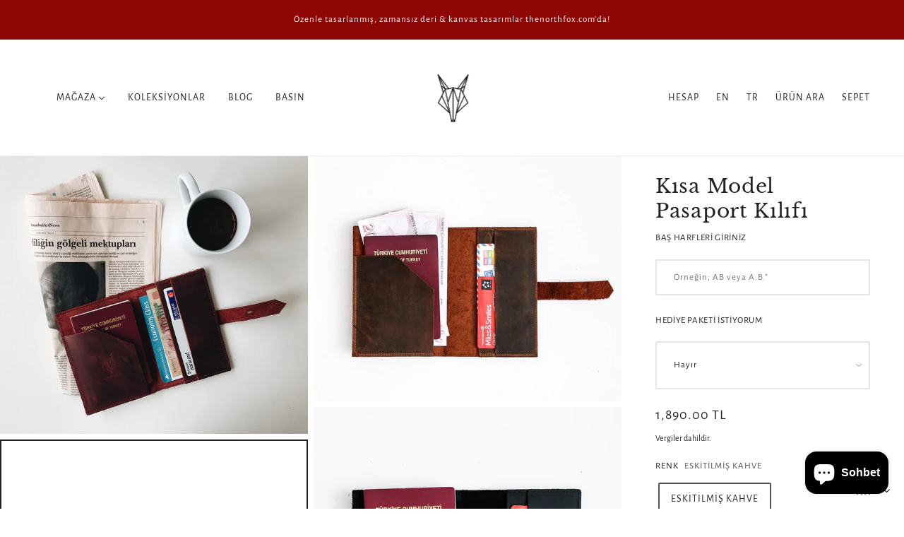

--- FILE ---
content_type: text/html; charset=utf-8
request_url: https://www.thenorthfox.com/collections/seyahat/products/kisa-model-pasaport-kilifi
body_size: 161015
content:
<!doctype html>
<html class="no-js" lang="tr">
  <head>
<!-- Google tag (gtag.js) -->
<script async src="https://www.googletagmanager.com/gtag/js?id=AW-11294062173"></script>
<script>
  window.dataLayer = window.dataLayer || [];
  function gtag(){dataLayer.push(arguments);}
  gtag('js', new Date());

  gtag('config', 'AW-11294062173');
</script>


    
	<!-- Added by AVADA SEO Suite -->
	





<meta name="twitter:image" content="http://www.thenorthfox.com/cdn/shop/products/4885C6E3-BC77-46DA-A1C1-8C327151FDAD.JPG?v=1569145630">
    






	<!-- /Added by AVADA SEO Suite -->
    
  <meta name="facebook-domain-verification" content="qwjjndpmu17i749tnrwb0ypi2mu9t9" />
    <!-- Beyond Theme - Version 1.0.2 by Troop Themes - https://troopthemes.com/ -->

    <meta charset="UTF-8">
    <meta http-equiv="X-UA-Compatible" content="IE=edge,chrome=1">
    <meta name="viewport" content="width=device-width, initial-scale=1.0, maximum-scale=5.0">
    
      <meta name="description" content="Hayat koca bir seyahat değil mi zaten? Siz hayatı keşfederken biz de Traveller Fox seyahat cüzdanı ile yanınızda olalım istedik. Pasaportlarınız kaç yıllık olursa olsun her zaman tek başına ve iyi bir şekilde saklamanız gerekir.Aynı zamanda gezgin ruhunu öne çıkararak, sevdiğiniz birinin ya da sizin seyahat tutkusunu b">
    

    <link rel="preconnect" href="https://cdn.shopify.com" crossorigin>
    <link rel="preconnect" href="https://fonts.shopify.com" crossorigin>
    <link rel="preconnect" href="https://monorail-edge.shopifysvc.com">

    <link rel="preload" href="//www.thenorthfox.com/cdn/shop/t/8/assets/theme--critical.css?v=25918744048815027001633273245" as="style">
    <link rel="preload" href="//www.thenorthfox.com/cdn/shop/t/8/assets/theme--async.css?v=7689548984740175901633273245" as="style">
    <link rel="preload" href="//www.thenorthfox.com/cdn/shop/t/8/assets/lazysizes.min.js?v=153528224177489928921633273228" as="script">
    <link rel="preload" href="//www.thenorthfox.com/cdn/shop/t/8/assets/theme.min.js?v=155287478041300379681633273232" as="script"><link rel="canonical" href="https://www.thenorthfox.com/products/kisa-model-pasaport-kilifi">

    


  <meta property="og:type" content="product">
  <meta property="og:title" content="Kısa Model Pasaport Kılıfı">

  
    <meta property="og:image" content="http://www.thenorthfox.com/cdn/shop/products/4885C6E3-BC77-46DA-A1C1-8C327151FDAD_1200x.JPG?v=1569145630">
    <meta property="og:image:secure_url" content="https://www.thenorthfox.com/cdn/shop/products/4885C6E3-BC77-46DA-A1C1-8C327151FDAD_1200x.JPG?v=1569145630">
    <meta property="og:image:width" content="1200">
    <meta property="og:image:height" content="1083">
  
    <meta property="og:image" content="http://www.thenorthfox.com/cdn/shop/products/X1A8713_1200x.jpg?v=1590785789">
    <meta property="og:image:secure_url" content="https://www.thenorthfox.com/cdn/shop/products/X1A8713_1200x.jpg?v=1590785789">
    <meta property="og:image:width" content="993">
    <meta property="og:image:height" content="790">
  
    <meta property="og:image" content="http://www.thenorthfox.com/cdn/shop/products/X1A8220_1200x.jpg?v=1569145630">
    <meta property="og:image:secure_url" content="https://www.thenorthfox.com/cdn/shop/products/X1A8220_1200x.jpg?v=1569145630">
    <meta property="og:image:width" content="1132">
    <meta property="og:image:height" content="1415">
  

  <meta
    property="og:price:amount"
    content="1,890.00"
  >
  <meta property="og:price:currency" content="TRY">

  <meta itemprop="url" content="https://www.thenorthfox.com/products/kisa-model-pasaport-kilifi" />
  <meta itemprop="name" content="Kısa Model Pasaport Kılıfı" />
  <meta itemprop="image" content="https://www.thenorthfox.com/cdn/shop/products/4885C6E3-BC77-46DA-A1C1-8C327151FDAD_1000x.JPG?v=1569145630" />
  <meta itemprop="priceCurrency" content="TRY" />
  
    <link itemprop="availability" href="https://schema.org/InStock" />
  
  
  
  <meta itemprop="price" content="1890.0">





<meta property="og:url" content="https://www.thenorthfox.com/products/kisa-model-pasaport-kilifi">
<meta property="og:site_name" content="The North Fox">
<meta property="og:description" content="Hayat koca bir seyahat değil mi zaten? Siz hayatı keşfederken biz de Traveller Fox seyahat cüzdanı ile yanınızda olalım istedik. Pasaportlarınız kaç yıllık olursa olsun her zaman tek başına ve iyi bir şekilde saklamanız gerekir.Aynı zamanda gezgin ruhunu öne çıkararak, sevdiğiniz birinin ya da sizin seyahat tutkusunu b">



<meta name="twitter:card" content="summary">
<meta name="twitter:description" content="Hayat koca bir seyahat değil mi zaten? Siz hayatı keşfederken biz de Traveller Fox seyahat cüzdanı ile yanınızda olalım istedik. Pasaportlarınız kaç yıllık olursa olsun her zaman tek başına ve iyi bir şekilde saklamanız gerekir.Aynı zamanda gezgin ruhunu öne çıkararak, sevdiğiniz birinin ya da sizin seyahat tutkusunu b">


  <meta name="twitter:title" content="Kısa Model Pasaport Kılıfı">

  
    <meta
      name="twitter:image"
      content="https://www.thenorthfox.com/cdn/shop/products/4885C6E3-BC77-46DA-A1C1-8C327151FDAD_480x.JPG?v=1569145630"
    >
  



    
      <title>Kısa Model Pasaport Kılıfı | The North Fox</title>
    

    <link rel="preload" as="font" href="//www.thenorthfox.com/cdn/fonts/libre_baskerville/librebaskerville_n4.2ec9ee517e3ce28d5f1e6c6e75efd8a97e59c189.woff2" type="font/woff2" crossorigin>
<link rel="preload" as="font" href="//www.thenorthfox.com/cdn/fonts/alegreya_sans/alegreyasans_n4.e332e76eefe545db0f9180cd382ce06e2f88055f.woff2" type="font/woff2" crossorigin>
<link rel="preload" as="font" href="//www.thenorthfox.com/cdn/fonts/alegreya_sans/alegreyasans_n4.e332e76eefe545db0f9180cd382ce06e2f88055f.woff2" type="font/woff2" crossorigin>

<style>@font-face {
  font-family: "Libre Baskerville";
  font-weight: 400;
  font-style: normal;
  font-display: swap;
  src: url("//www.thenorthfox.com/cdn/fonts/libre_baskerville/librebaskerville_n4.2ec9ee517e3ce28d5f1e6c6e75efd8a97e59c189.woff2") format("woff2"),
       url("//www.thenorthfox.com/cdn/fonts/libre_baskerville/librebaskerville_n4.323789551b85098885c8eccedfb1bd8f25f56007.woff") format("woff");
}
@font-face {
  font-family: "Libre Baskerville";
  font-weight: 400;
  font-style: normal;
  font-display: swap;
  src: url("//www.thenorthfox.com/cdn/fonts/libre_baskerville/librebaskerville_n4.2ec9ee517e3ce28d5f1e6c6e75efd8a97e59c189.woff2") format("woff2"),
       url("//www.thenorthfox.com/cdn/fonts/libre_baskerville/librebaskerville_n4.323789551b85098885c8eccedfb1bd8f25f56007.woff") format("woff");
}
@font-face {
  font-family: "Alegreya Sans";
  font-weight: 400;
  font-style: normal;
  font-display: swap;
  src: url("//www.thenorthfox.com/cdn/fonts/alegreya_sans/alegreyasans_n4.e332e76eefe545db0f9180cd382ce06e2f88055f.woff2") format("woff2"),
       url("//www.thenorthfox.com/cdn/fonts/alegreya_sans/alegreyasans_n4.2f538e6a7581234d2f67054a40fbfd36d80c2e56.woff") format("woff");
}
@font-face {
  font-family: "Alegreya Sans";
  font-weight: 700;
  font-style: normal;
  font-display: swap;
  src: url("//www.thenorthfox.com/cdn/fonts/alegreya_sans/alegreyasans_n7.3d9476fb0ebeda6ade9688d66cdb9524e329b866.woff2") format("woff2"),
       url("//www.thenorthfox.com/cdn/fonts/alegreya_sans/alegreyasans_n7.f29cc7ebdc42d1112e7f77e7b4655fa02c985111.woff") format("woff");
}
@font-face {
  font-family: "Alegreya Sans";
  font-weight: 400;
  font-style: normal;
  font-display: swap;
  src: url("//www.thenorthfox.com/cdn/fonts/alegreya_sans/alegreyasans_n4.e332e76eefe545db0f9180cd382ce06e2f88055f.woff2") format("woff2"),
       url("//www.thenorthfox.com/cdn/fonts/alegreya_sans/alegreyasans_n4.2f538e6a7581234d2f67054a40fbfd36d80c2e56.woff") format("woff");
}
@font-face {
  font-family: "Alegreya Sans";
  font-weight: 700;
  font-style: normal;
  font-display: swap;
  src: url("//www.thenorthfox.com/cdn/fonts/alegreya_sans/alegreyasans_n7.3d9476fb0ebeda6ade9688d66cdb9524e329b866.woff2") format("woff2"),
       url("//www.thenorthfox.com/cdn/fonts/alegreya_sans/alegreyasans_n7.f29cc7ebdc42d1112e7f77e7b4655fa02c985111.woff") format("woff");
}
@font-face {
  font-family: "Alegreya Sans";
  font-weight: 400;
  font-style: italic;
  font-display: swap;
  src: url("//www.thenorthfox.com/cdn/fonts/alegreya_sans/alegreyasans_i4.7156278bb23e48db294dc221d52a46fdc0183947.woff2") format("woff2"),
       url("//www.thenorthfox.com/cdn/fonts/alegreya_sans/alegreyasans_i4.7283a068f87063ea0a478d58f299dd97afe5e064.woff") format("woff");
}
@font-face {
  font-family: "Alegreya Sans";
  font-weight: 700;
  font-style: italic;
  font-display: swap;
  src: url("//www.thenorthfox.com/cdn/fonts/alegreya_sans/alegreyasans_i7.55aed94c5c86deedc38bc8fc0b8f7fe64ec06c3a.woff2") format("woff2"),
       url("//www.thenorthfox.com/cdn/fonts/alegreya_sans/alegreyasans_i7.b894eb092626c7721e865b7909f1ef5f5df8d3ac.woff") format("woff");
}
</style>

<style>
  :root {
    --font--featured-heading--size: 38px;
    --font--section-heading--size: 28px;
    --font--block-heading--size: 20px;
    --font--heading--uppercase: normal;
    --font--paragraph--size: 16px;

    --font--heading--family: "Libre Baskerville", serif;
    --font--heading--weight: 400;
    --font--heading--normal-weight: 400;
    --font--heading--style: normal;

    --font--accent--family: "Alegreya Sans", sans-serif;
    --font--accent--weight: 400;
    --font--accent--style: normal;
    --font--accent--size: 13px;

    --font--paragraph--family: "Alegreya Sans", sans-serif;
    --font--paragraph--weight: 400;
    --font--paragraph--style: normal;
    --font--bolder-paragraph--weight: 700;
  }
</style>
    <style>
  :root {
    --color--accent: #f9e9d2;
    --bdr-color--badge: rgba(34, 34, 34, 0.07);
    --bg-color--body: #ffffff;
    --bdr-color--general: #eaeaea;
    --bg-color--textbox: #fff;
    --color--body: #222222;
    --color--body--light: #525252;
    --color--alternative: #ffffff;
    --color--button: #ffffff;
    --bdr-color--button: #ffffff;
    --bg-color--button: #222222;
    --bg-color--button--hover: #222222;
    --color-theme--modal: ;
    --color--header: #222222;
    --bg-color--header: #ffffff;
    --bdr-color--header: rgba(34, 34, 34, 0.07);
    --color--footer: #212121;
    --bg-color--footer: #f9e9d2;
    --color--announcement: #ffffff;
    --bg-color--announcement: #8e0706;
    --color--popup: #222222;
    --bg-color--popup: ;

    /* shop pay */
    --payment-terms-background-color: #ffffff;
  }
</style>
    <script>
  var theme = theme || {};
  theme.assets = theme.assets || {};
  theme.carousels = theme.carousels || {};
  theme.classes = theme.classes || {};
  theme.local_storage = theme.local_storage || {};
  theme.partials = theme.partials || {};
  theme.settings = theme.settings || {};
  theme.shop = theme.shop || {};
  theme.swatches = theme.swatches || {};
  theme.translations = theme.translations || {};
  theme.urls = theme.urls || {};

  theme.assets.swipe = '//www.thenorthfox.com/cdn/shop/t/8/assets/swipe-listener.min.js?v=123039615894270182531633273230';
  theme.assets.masonry = '//www.thenorthfox.com/cdn/shop/t/8/assets/masonry.min.js?v=153413113355937702121633273228';
  theme.assets.stylesheet = '//www.thenorthfox.com/cdn/shop/t/8/assets/theme--async.css?v=7689548984740175901633273245';

  theme.local_storage.collection_view = 'beyond_collection_view';
  theme.local_storage.popup = 'beyond_popup'
  theme.local_storage.recent_products = 'beyond_recently_viewed_storage';

  theme.settings.cart_type = 'drawer';
  theme.settings.hover_image_enabled = 'false' == 'true';
  theme.settings.quick_add = 'true' == 'true';

  theme.shop.money_format = "\u003cspan class=money\u003e{{amount}} TL\u003c\/span\u003e";

  theme.translations.mailing_list_success_message = 'Kayıt olduğunuz için teşekkürler!';
  theme.translations.add_to_cart = 'Sepete Ekle';
  theme.translations.all_items_added = 'Tüm ürünler sepete eklendi.';
  theme.translations.out_of_stock = 'Stok tükendi';
  theme.translations.size_chart_label = 'Beden tablosu';
  theme.translations.unavailable = 'Bulunamadı'
  theme.translations.low_in_stock = {
    one: 'Sadece 1 ürün kaldı!',
    other: 'Sadece 2 ürün kaldı!'
  };

  theme.urls.all_products_collection = '/collections/all';
  theme.urls.cart = '/cart';
  theme.urls.cart_add = '/cart/add';
  theme.urls.cart_change = '/cart/change';
  theme.urls.product_recommendations = '/recommendations/products';
  theme.urls.search = '/search';

  
    theme.urls.root = '';
  

  




    

    
      theme.swatches['eskitilmiştaba'] = '#b1703a';
    

    

    
      theme.swatches['eskitilmişhakiyeşil'] = '#5a5e44';
    

    

    
      theme.swatches['eskitilmişgri'] = '#cdc5cd';
    

    

    
      theme.swatches['eskitilmişbordo'] = '#470810';
    

    

    
      theme.swatches['eskitilmişkahve'] = '#543c33';
    

    

    
      theme.swatches['eskitilmişkahverengi'] = '#543c33';
    

    

    
      theme.swatches['eskitilmişhaki'] = '#3f413a';
    

    

    
      theme.swatches['kahve'] = '#9c968b';
    

    

    
      theme.swatches['yeşil'] = '#575a3c';
    

    

    
      theme.swatches['yeşilkanvas-yeşilderi'] = '#575a3c';
    

    

    
      theme.swatches['mavi'] = '#3e557a';
    

    

    
      theme.swatches['mint'] = '#6f8587';
    

    

    
      theme.swatches['siyah'] = '#212116';
    

    

    
      theme.swatches['gri'] = '#686b71';
    

    

    
      theme.swatches['bordo'] = '#631e1a';
    

    

    
      theme.swatches['kiremit'] = '#b4513e';
    

    

    
      theme.swatches['taba'] = '#ba692d';
    

    

    
      theme.swatches['antiktaba'] = '#b16223';
    

    

    
      theme.swatches['nubukmor'] = '#ac52a6';
    

    

    
      theme.swatches['lacivert'] = '#2f3e75';
    

    

    
      theme.swatches['mürdüm'] = '#735973';
    

    

    
      theme.swatches['nubuksarı'] = '#f1a63b';
    

    

    
      theme.swatches['fıstıkyeşili'] = '#7f8131';
    

    

    
      theme.swatches['gecemavisi'] = '#464d6b';
    

    

    
      theme.swatches['koyusarı'] = '#b6b606';
    

    

    
      theme.swatches['kırmızı'] = '#bf514b';
    

    

    
      theme.swatches['petrolyeşili'] = '#435646';
    

    

    
      theme.swatches['açıkmavi'] = '#408ebd';
    

    

    
      theme.swatches['saksmavisi'] = '#173c9e';
    

    

    
      theme.swatches['nubuktarçın'] = '#ab6730';
    

    

    
      theme.swatches['somon'] = '#cc934b';
    


  // LazySizes
  window.lazySizesConfig = window.lazySizesConfig || {};
  window.lazySizesConfig.expand = 1200;
  window.lazySizesConfig.loadMode = 3;
  window.lazySizesConfig.ricTimeout = 50;
</script>

    <script>
      function onLoadStylesheet() {
        const link = document.querySelector(`link[href="${theme.assets.stylesheet}"]`);
        link.loaded = true;
        link.dispatchEvent(new Event('load'));
      }
    </script>
    <noscript>
      <style>
        body .layout--main-content > *,
        body .header--root,
        body .footer--root,
        body .popup-modal-close,
        body .modal--root,
        body .modal--window {
          opacity: 1;
        }
      </style>

      <link href="//www.thenorthfox.com/cdn/shop/t/8/assets/theme--async.css?v=7689548984740175901633273245" rel="stylesheet">
    </noscript>

    <link href="//www.thenorthfox.com/cdn/shop/t/8/assets/theme--critical.css?v=25918744048815027001633273245" rel="stylesheet" media="all"/>
    <link
      href="//www.thenorthfox.com/cdn/shop/t/8/assets/theme--async.css?v=7689548984740175901633273245"
      rel="stylesheet"
      media="print"
      onload="this.media='all';onLoadStylesheet()"
    >

    <style>

/* Add your theme customizations below */</style>

    <script src="//www.thenorthfox.com/cdn/shop/t/8/assets/lazysizes.min.js?v=153528224177489928921633273228" async="async"></script>
    <script src="//www.thenorthfox.com/cdn/shop/t/8/assets/theme.min.js?v=155287478041300379681633273232" defer="defer"></script>

    

    <!-- starapps_scripts_start -->
<!-- This code is automatically managed by StarApps Studio -->
<!-- Please contact support@starapps.studio for any help -->
<script type="application/json" sa-language-info="true" data-no-instant="true">{"current_language":"tr", "default_language":"tr", "money_format":"\u003cspan class=money\u003e{{amount}} TL\u003c\/span\u003e"}</script>
<script type="text/javascript" src="https://cdn.starapps.studio/apps/vsk/thenorthfox/script-1633633808.js?shop=thenorthfox.myshopify.com" async></script>
<!-- starapps_scripts_end -->
<script>window.performance && window.performance.mark && window.performance.mark('shopify.content_for_header.start');</script><meta name="google-site-verification" content="kLfsT0cYbjovR2zMbu9QFn59xR1c3hy_hOVV5KEWamc">
<meta id="shopify-digital-wallet" name="shopify-digital-wallet" content="/23461413/digital_wallets/dialog">
<link rel="alternate" hreflang="x-default" href="https://www.thenorthfox.com/products/kisa-model-pasaport-kilifi">
<link rel="alternate" hreflang="tr" href="https://www.thenorthfox.com/products/kisa-model-pasaport-kilifi">
<link rel="alternate" hreflang="en-FR" href="https://www.thenorthfox.com/en-en/products/kisa-model-pasaport-kilifi">
<link rel="alternate" hreflang="en-US" href="https://www.thenorthfox.com/en-en/products/kisa-model-pasaport-kilifi">
<link rel="alternate" hreflang="en-DE" href="https://www.thenorthfox.com/en-en/products/kisa-model-pasaport-kilifi">
<link rel="alternate" hreflang="en-AE" href="https://www.thenorthfox.com/en-en/products/kisa-model-pasaport-kilifi">
<link rel="alternate" hreflang="en-GB" href="https://www.thenorthfox.com/en-en/products/kisa-model-pasaport-kilifi">
<link rel="alternate" hreflang="en-PL" href="https://www.thenorthfox.com/en-en/products/kisa-model-pasaport-kilifi">
<link rel="alternate" type="application/json+oembed" href="https://www.thenorthfox.com/products/kisa-model-pasaport-kilifi.oembed">
<script async="async" src="/checkouts/internal/preloads.js?locale=tr-TR"></script>
<script id="shopify-features" type="application/json">{"accessToken":"3d6f63b9fac369ddab166a99c5734cc8","betas":["rich-media-storefront-analytics"],"domain":"www.thenorthfox.com","predictiveSearch":true,"shopId":23461413,"locale":"tr"}</script>
<script>var Shopify = Shopify || {};
Shopify.shop = "thenorthfox.myshopify.com";
Shopify.locale = "tr";
Shopify.currency = {"active":"TRY","rate":"1.0"};
Shopify.country = "TR";
Shopify.theme = {"name":"Beyond ENG","id":120579784758,"schema_name":"Beyond","schema_version":"1.0.3","theme_store_id":939,"role":"main"};
Shopify.theme.handle = "null";
Shopify.theme.style = {"id":null,"handle":null};
Shopify.cdnHost = "www.thenorthfox.com/cdn";
Shopify.routes = Shopify.routes || {};
Shopify.routes.root = "/";</script>
<script type="module">!function(o){(o.Shopify=o.Shopify||{}).modules=!0}(window);</script>
<script>!function(o){function n(){var o=[];function n(){o.push(Array.prototype.slice.apply(arguments))}return n.q=o,n}var t=o.Shopify=o.Shopify||{};t.loadFeatures=n(),t.autoloadFeatures=n()}(window);</script>
<script id="shop-js-analytics" type="application/json">{"pageType":"product"}</script>
<script defer="defer" async type="module" src="//www.thenorthfox.com/cdn/shopifycloud/shop-js/modules/v2/client.init-shop-cart-sync_DrkcSJ6t.tr.esm.js"></script>
<script defer="defer" async type="module" src="//www.thenorthfox.com/cdn/shopifycloud/shop-js/modules/v2/chunk.common_B_OV9QeR.esm.js"></script>
<script type="module">
  await import("//www.thenorthfox.com/cdn/shopifycloud/shop-js/modules/v2/client.init-shop-cart-sync_DrkcSJ6t.tr.esm.js");
await import("//www.thenorthfox.com/cdn/shopifycloud/shop-js/modules/v2/chunk.common_B_OV9QeR.esm.js");

  window.Shopify.SignInWithShop?.initShopCartSync?.({"fedCMEnabled":true,"windoidEnabled":true});

</script>
<script>(function() {
  var isLoaded = false;
  function asyncLoad() {
    if (isLoaded) return;
    isLoaded = true;
    var urls = ["https:\/\/gtranslate.io\/shopify\/gtranslate.js?shop=thenorthfox.myshopify.com","https:\/\/seo.apps.avada.io\/scripttag\/avada-seo-installed.js?shop=thenorthfox.myshopify.com"];
    for (var i = 0; i < urls.length; i++) {
      var s = document.createElement('script');
      s.type = 'text/javascript';
      s.async = true;
      s.src = urls[i];
      var x = document.getElementsByTagName('script')[0];
      x.parentNode.insertBefore(s, x);
    }
  };
  if(window.attachEvent) {
    window.attachEvent('onload', asyncLoad);
  } else {
    window.addEventListener('load', asyncLoad, false);
  }
})();</script>
<script id="__st">var __st={"a":23461413,"offset":10800,"reqid":"4f7e4f5a-871f-4e76-87d6-ad8a81cc6c79-1768927835","pageurl":"www.thenorthfox.com\/collections\/seyahat\/products\/kisa-model-pasaport-kilifi","u":"d4ec82cc3aba","p":"product","rtyp":"product","rid":180678492186};</script>
<script>window.ShopifyPaypalV4VisibilityTracking = true;</script>
<script id="captcha-bootstrap">!function(){'use strict';const t='contact',e='account',n='new_comment',o=[[t,t],['blogs',n],['comments',n],[t,'customer']],c=[[e,'customer_login'],[e,'guest_login'],[e,'recover_customer_password'],[e,'create_customer']],r=t=>t.map((([t,e])=>`form[action*='/${t}']:not([data-nocaptcha='true']) input[name='form_type'][value='${e}']`)).join(','),a=t=>()=>t?[...document.querySelectorAll(t)].map((t=>t.form)):[];function s(){const t=[...o],e=r(t);return a(e)}const i='password',u='form_key',d=['recaptcha-v3-token','g-recaptcha-response','h-captcha-response',i],f=()=>{try{return window.sessionStorage}catch{return}},m='__shopify_v',_=t=>t.elements[u];function p(t,e,n=!1){try{const o=window.sessionStorage,c=JSON.parse(o.getItem(e)),{data:r}=function(t){const{data:e,action:n}=t;return t[m]||n?{data:e,action:n}:{data:t,action:n}}(c);for(const[e,n]of Object.entries(r))t.elements[e]&&(t.elements[e].value=n);n&&o.removeItem(e)}catch(o){console.error('form repopulation failed',{error:o})}}const l='form_type',E='cptcha';function T(t){t.dataset[E]=!0}const w=window,h=w.document,L='Shopify',v='ce_forms',y='captcha';let A=!1;((t,e)=>{const n=(g='f06e6c50-85a8-45c8-87d0-21a2b65856fe',I='https://cdn.shopify.com/shopifycloud/storefront-forms-hcaptcha/ce_storefront_forms_captcha_hcaptcha.v1.5.2.iife.js',D={infoText:'hCaptcha ile korunuyor',privacyText:'Gizlilik',termsText:'Koşullar'},(t,e,n)=>{const o=w[L][v],c=o.bindForm;if(c)return c(t,g,e,D).then(n);var r;o.q.push([[t,g,e,D],n]),r=I,A||(h.body.append(Object.assign(h.createElement('script'),{id:'captcha-provider',async:!0,src:r})),A=!0)});var g,I,D;w[L]=w[L]||{},w[L][v]=w[L][v]||{},w[L][v].q=[],w[L][y]=w[L][y]||{},w[L][y].protect=function(t,e){n(t,void 0,e),T(t)},Object.freeze(w[L][y]),function(t,e,n,w,h,L){const[v,y,A,g]=function(t,e,n){const i=e?o:[],u=t?c:[],d=[...i,...u],f=r(d),m=r(i),_=r(d.filter((([t,e])=>n.includes(e))));return[a(f),a(m),a(_),s()]}(w,h,L),I=t=>{const e=t.target;return e instanceof HTMLFormElement?e:e&&e.form},D=t=>v().includes(t);t.addEventListener('submit',(t=>{const e=I(t);if(!e)return;const n=D(e)&&!e.dataset.hcaptchaBound&&!e.dataset.recaptchaBound,o=_(e),c=g().includes(e)&&(!o||!o.value);(n||c)&&t.preventDefault(),c&&!n&&(function(t){try{if(!f())return;!function(t){const e=f();if(!e)return;const n=_(t);if(!n)return;const o=n.value;o&&e.removeItem(o)}(t);const e=Array.from(Array(32),(()=>Math.random().toString(36)[2])).join('');!function(t,e){_(t)||t.append(Object.assign(document.createElement('input'),{type:'hidden',name:u})),t.elements[u].value=e}(t,e),function(t,e){const n=f();if(!n)return;const o=[...t.querySelectorAll(`input[type='${i}']`)].map((({name:t})=>t)),c=[...d,...o],r={};for(const[a,s]of new FormData(t).entries())c.includes(a)||(r[a]=s);n.setItem(e,JSON.stringify({[m]:1,action:t.action,data:r}))}(t,e)}catch(e){console.error('failed to persist form',e)}}(e),e.submit())}));const S=(t,e)=>{t&&!t.dataset[E]&&(n(t,e.some((e=>e===t))),T(t))};for(const o of['focusin','change'])t.addEventListener(o,(t=>{const e=I(t);D(e)&&S(e,y())}));const B=e.get('form_key'),M=e.get(l),P=B&&M;t.addEventListener('DOMContentLoaded',(()=>{const t=y();if(P)for(const e of t)e.elements[l].value===M&&p(e,B);[...new Set([...A(),...v().filter((t=>'true'===t.dataset.shopifyCaptcha))])].forEach((e=>S(e,t)))}))}(h,new URLSearchParams(w.location.search),n,t,e,['guest_login'])})(!0,!0)}();</script>
<script integrity="sha256-4kQ18oKyAcykRKYeNunJcIwy7WH5gtpwJnB7kiuLZ1E=" data-source-attribution="shopify.loadfeatures" defer="defer" src="//www.thenorthfox.com/cdn/shopifycloud/storefront/assets/storefront/load_feature-a0a9edcb.js" crossorigin="anonymous"></script>
<script data-source-attribution="shopify.dynamic_checkout.dynamic.init">var Shopify=Shopify||{};Shopify.PaymentButton=Shopify.PaymentButton||{isStorefrontPortableWallets:!0,init:function(){window.Shopify.PaymentButton.init=function(){};var t=document.createElement("script");t.src="https://www.thenorthfox.com/cdn/shopifycloud/portable-wallets/latest/portable-wallets.tr.js",t.type="module",document.head.appendChild(t)}};
</script>
<script data-source-attribution="shopify.dynamic_checkout.buyer_consent">
  function portableWalletsHideBuyerConsent(e){var t=document.getElementById("shopify-buyer-consent"),n=document.getElementById("shopify-subscription-policy-button");t&&n&&(t.classList.add("hidden"),t.setAttribute("aria-hidden","true"),n.removeEventListener("click",e))}function portableWalletsShowBuyerConsent(e){var t=document.getElementById("shopify-buyer-consent"),n=document.getElementById("shopify-subscription-policy-button");t&&n&&(t.classList.remove("hidden"),t.removeAttribute("aria-hidden"),n.addEventListener("click",e))}window.Shopify?.PaymentButton&&(window.Shopify.PaymentButton.hideBuyerConsent=portableWalletsHideBuyerConsent,window.Shopify.PaymentButton.showBuyerConsent=portableWalletsShowBuyerConsent);
</script>
<script>
  function portableWalletsCleanup(e){e&&e.src&&console.error("Failed to load portable wallets script "+e.src);var t=document.querySelectorAll("shopify-accelerated-checkout .shopify-payment-button__skeleton, shopify-accelerated-checkout-cart .wallet-cart-button__skeleton"),e=document.getElementById("shopify-buyer-consent");for(let e=0;e<t.length;e++)t[e].remove();e&&e.remove()}function portableWalletsNotLoadedAsModule(e){e instanceof ErrorEvent&&"string"==typeof e.message&&e.message.includes("import.meta")&&"string"==typeof e.filename&&e.filename.includes("portable-wallets")&&(window.removeEventListener("error",portableWalletsNotLoadedAsModule),window.Shopify.PaymentButton.failedToLoad=e,"loading"===document.readyState?document.addEventListener("DOMContentLoaded",window.Shopify.PaymentButton.init):window.Shopify.PaymentButton.init())}window.addEventListener("error",portableWalletsNotLoadedAsModule);
</script>

<script type="module" src="https://www.thenorthfox.com/cdn/shopifycloud/portable-wallets/latest/portable-wallets.tr.js" onError="portableWalletsCleanup(this)" crossorigin="anonymous"></script>
<script nomodule>
  document.addEventListener("DOMContentLoaded", portableWalletsCleanup);
</script>

<link id="shopify-accelerated-checkout-styles" rel="stylesheet" media="screen" href="https://www.thenorthfox.com/cdn/shopifycloud/portable-wallets/latest/accelerated-checkout-backwards-compat.css" crossorigin="anonymous">
<style id="shopify-accelerated-checkout-cart">
        #shopify-buyer-consent {
  margin-top: 1em;
  display: inline-block;
  width: 100%;
}

#shopify-buyer-consent.hidden {
  display: none;
}

#shopify-subscription-policy-button {
  background: none;
  border: none;
  padding: 0;
  text-decoration: underline;
  font-size: inherit;
  cursor: pointer;
}

#shopify-subscription-policy-button::before {
  box-shadow: none;
}

      </style>

<script>window.performance && window.performance.mark && window.performance.mark('shopify.content_for_header.end');</script><meta name="format-detection" content="telephone=no">
<meta name="format-detection" content="date=no">
<meta name="format-detection" content="address=no">
<link href="//www.thenorthfox.com/cdn/shop/t/8/assets/globo.swatch.css?v=168660659394659475441633633291" rel="stylesheet" type="text/css" media="all" /><script>
  window.Globo      = window.Globo || {};
  Globo.moneyFormat = "<span class=money>{{amount}} TL</span>";
  Globo.GloboMoneyFormat = "<span class=money>{{amount}} TL</span>";
  Globo.shopCurrency = "TRY";
  Globo.assetsUrl = "//www.thenorthfox.com/cdn/shop/t/8/assets/";
  Globo.filesUrl = "//www.thenorthfox.com/cdn/shop/files/";
  var GSCollection = GSCollection || {};
    var GloboSwatchConfig = {
        page: "product",
        shop: {
        name: "The North Fox",
        url: "https://www.thenorthfox.com",
        domain: "thenorthfox.myshopify.com",
        themeStoreId: "939",
        themeName: "Beyond ENG",
        themeVersion: "1.0.3",
        },
                product: {"id":180678492186,"title":"Kısa Model Pasaport Kılıfı","handle":"kisa-model-pasaport-kilifi","description":"\u003cp\u003eHayat koca bir seyahat değil mi zaten? \u003cbr\u003eSiz hayatı keşfederken biz de Traveller Fox seyahat cüzdanı ile yanınızda olalım istedik. \u003cbr\u003ePasaportlarınız kaç yıllık olursa olsun her zaman tek başına ve iyi bir şekilde saklamanız gerekir.Aynı zamanda gezgin ruhunu öne çıkararak, sevdiğiniz birinin ya da sizin seyahat tutkusunu besleyecek güzel bir hediye alternatifi olacaktır.\u003cbr\u003ePasaportunuzu korumasının dışında kredi kartı, bilet, para gibi seyahat sırasında ve havalimanlarında ihtiyaç duyabileceğiniz materyalleri de koyabileceğiniz alana sahiptir.\u003cbr\u003e\u003cbr\u003eHakiki deri kullanılarak tamamen el işçiliği ile özenle üretilmiştir.\u003cbr\u003eÜrün ölçüleri: En 11 cm x Boy 15.5 cm\u003c\/p\u003e\n\u003cmeta charset=\"utf-8\"\u003e\n\u003cp\u003e\u003cstrong data-mce-fragment=\"1\"\u003e\u003c\/strong\u003e\u003cmeta charset=\"UTF-8\"\u003e\u003cstrong data-mce-fragment=\"1\"\u003e**YENİ!** \u003cmeta charset=\"UTF-8\"\u003e\u003c\/strong\u003e\u003cspan\u003e\u003c\/span\u003e\u003cspan\u003e\u003c\/span\u003e\u003c\/p\u003e\n\u003cp\u003e\u003cstrong\u003eBu ürünler üzerinde artık sıcak baskı ile baş harf kişiselleştirmesi yapılabilmektedir. Seçeneklerden 'Baş Harf Baskı İstiyorum' seçimini yaptıktan sonra sipariş notunuza baskı yaptırmak istediğiniz harfleri belirtmeniz gerekmektedir. \u003c\/strong\u003e\u003c\/p\u003e\n\u003cp\u003e\u003cstrong\u003eKullanılan harflerde boyut 6mm ve yazı tipi standarttır. Kişiselleştirme hizmeti eklediğiniz ürünlerde üretim süresine ek olarak 1-2 gün daha eklenebileceğini hatırlatır, siparişlerinizi erkenden vermenizi öneririz.\u003c\/strong\u003e\u003c\/p\u003e\n\u003cp\u003e\u003cbr\u003eSiparişiniz sonrası her ürün sizin için özel olarak hazırlanır. \u003cbr\u003eEl işçiliğinin tabiatına bağlı olarak her bir ürün kendine özgü ve tektir.\u003cbr\u003e Ürünler en geç 5-7 iş günü içerisinde kargoya teslim edilir. \u003cbr\u003eAcil siparişleriniz için bizimle iletişime geçebilirsiniz.\u003c\/p\u003e\n\u003cp\u003e\u003cbr\u003eDeri yaşayan bir malzemedir. Deri yüzeyindeki görebileceğiniz izler, kırışıklıklar derinin doğal yapısındandır. Rengindeki ton farklılıkları onun doğallığını kanıtlayan faktörlerdir. Derinin bu özelliği ürünün sağlamlık ve güvenirliğini etkilemediği gibi doğal güzelliğini gösterir. Tabiatın tüm izlerini üzerinde görebilirsiniz. Ürünün gerçek deri olma özelliği nedeniyle sürdürülebilirliğini korumak amacıyla herhangi bir mukavva, astar ya da yapıştırıcı kullanılmamaktadır.\u003cbr\u003eTemizlik ve bakım ile ilgili bilgi için mutlaka \u003ca href=\"https:\/\/thenorthfox.myshopify.com\/blogs\/blog\/deri-urunlerin-bakimi\"\u003eblogumuza\u003c\/a\u003e göz atın.\u003c\/p\u003e","published_at":"2017-10-29T14:38:09+03:00","created_at":"2017-10-29T14:43:51+03:00","vendor":"The North Fox","type":"","tags":["KİŞİSELLEŞTİRME"],"price":189000,"price_min":189000,"price_max":199000,"available":true,"price_varies":true,"compare_at_price":null,"compare_at_price_min":0,"compare_at_price_max":0,"compare_at_price_varies":false,"variants":[{"id":33047435280438,"title":"Eskitilmiş Kahve \/ Baş Harf Baskı İstemiyorum","option1":"Eskitilmiş Kahve","option2":"Baş Harf Baskı İstemiyorum","option3":null,"sku":"","requires_shipping":true,"taxable":true,"featured_image":{"id":820465205274,"product_id":180678492186,"position":3,"created_at":"2019-09-22T12:47:10+03:00","updated_at":"2019-09-22T12:47:10+03:00","alt":null,"width":1132,"height":1415,"src":"\/\/www.thenorthfox.com\/cdn\/shop\/products\/X1A8220.jpg?v=1569145630","variant_ids":[33047435280438,39863022780470]},"available":true,"name":"Kısa Model Pasaport Kılıfı - Eskitilmiş Kahve \/ Baş Harf Baskı İstemiyorum","public_title":"Eskitilmiş Kahve \/ Baş Harf Baskı İstemiyorum","options":["Eskitilmiş Kahve","Baş Harf Baskı İstemiyorum"],"price":189000,"weight":0,"compare_at_price":null,"inventory_quantity":20,"inventory_management":"shopify","inventory_policy":"deny","barcode":"","featured_media":{"alt":null,"id":650411016246,"position":3,"preview_image":{"aspect_ratio":0.8,"height":1415,"width":1132,"src":"\/\/www.thenorthfox.com\/cdn\/shop\/products\/X1A8220.jpg?v=1569145630"}},"requires_selling_plan":false,"selling_plan_allocations":[]},{"id":39863022780470,"title":"Eskitilmiş Kahve \/ Baş Harf Baskı İstiyorum (+100)","option1":"Eskitilmiş Kahve","option2":"Baş Harf Baskı İstiyorum (+100)","option3":null,"sku":"","requires_shipping":true,"taxable":true,"featured_image":{"id":820465205274,"product_id":180678492186,"position":3,"created_at":"2019-09-22T12:47:10+03:00","updated_at":"2019-09-22T12:47:10+03:00","alt":null,"width":1132,"height":1415,"src":"\/\/www.thenorthfox.com\/cdn\/shop\/products\/X1A8220.jpg?v=1569145630","variant_ids":[33047435280438,39863022780470]},"available":true,"name":"Kısa Model Pasaport Kılıfı - Eskitilmiş Kahve \/ Baş Harf Baskı İstiyorum (+100)","public_title":"Eskitilmiş Kahve \/ Baş Harf Baskı İstiyorum (+100)","options":["Eskitilmiş Kahve","Baş Harf Baskı İstiyorum (+100)"],"price":199000,"weight":0,"compare_at_price":null,"inventory_quantity":20,"inventory_management":"shopify","inventory_policy":"deny","barcode":"","featured_media":{"alt":null,"id":650411016246,"position":3,"preview_image":{"aspect_ratio":0.8,"height":1415,"width":1132,"src":"\/\/www.thenorthfox.com\/cdn\/shop\/products\/X1A8220.jpg?v=1569145630"}},"requires_selling_plan":false,"selling_plan_allocations":[]},{"id":33047435313206,"title":"Eskitilmiş Haki \/ Baş Harf Baskı İstemiyorum","option1":"Eskitilmiş Haki","option2":"Baş Harf Baskı İstemiyorum","option3":null,"sku":"","requires_shipping":true,"taxable":true,"featured_image":null,"available":true,"name":"Kısa Model Pasaport Kılıfı - Eskitilmiş Haki \/ Baş Harf Baskı İstemiyorum","public_title":"Eskitilmiş Haki \/ Baş Harf Baskı İstemiyorum","options":["Eskitilmiş Haki","Baş Harf Baskı İstemiyorum"],"price":189000,"weight":0,"compare_at_price":null,"inventory_quantity":10,"inventory_management":"shopify","inventory_policy":"deny","barcode":"","requires_selling_plan":false,"selling_plan_allocations":[]},{"id":39863022813238,"title":"Eskitilmiş Haki \/ Baş Harf Baskı İstiyorum (+100)","option1":"Eskitilmiş Haki","option2":"Baş Harf Baskı İstiyorum (+100)","option3":null,"sku":"","requires_shipping":true,"taxable":true,"featured_image":null,"available":true,"name":"Kısa Model Pasaport Kılıfı - Eskitilmiş Haki \/ Baş Harf Baskı İstiyorum (+100)","public_title":"Eskitilmiş Haki \/ Baş Harf Baskı İstiyorum (+100)","options":["Eskitilmiş Haki","Baş Harf Baskı İstiyorum (+100)"],"price":199000,"weight":0,"compare_at_price":null,"inventory_quantity":10,"inventory_management":"shopify","inventory_policy":"deny","barcode":"","requires_selling_plan":false,"selling_plan_allocations":[]},{"id":33047435345974,"title":"Eskitilmiş Bordo \/ Baş Harf Baskı İstemiyorum","option1":"Eskitilmiş Bordo","option2":"Baş Harf Baskı İstemiyorum","option3":null,"sku":"","requires_shipping":true,"taxable":true,"featured_image":{"id":820465860634,"product_id":180678492186,"position":5,"created_at":"2019-09-22T12:47:10+03:00","updated_at":"2019-09-22T12:47:10+03:00","alt":null,"width":1200,"height":1600,"src":"\/\/www.thenorthfox.com\/cdn\/shop\/products\/0FBBD7C1-1072-47AA-A6D6-5B4BAD09D8EF.JPG?v=1569145630","variant_ids":[33047435345974,39863022846006]},"available":true,"name":"Kısa Model Pasaport Kılıfı - Eskitilmiş Bordo \/ Baş Harf Baskı İstemiyorum","public_title":"Eskitilmiş Bordo \/ Baş Harf Baskı İstemiyorum","options":["Eskitilmiş Bordo","Baş Harf Baskı İstemiyorum"],"price":189000,"weight":0,"compare_at_price":null,"inventory_quantity":20,"inventory_management":"shopify","inventory_policy":"deny","barcode":"","featured_media":{"alt":null,"id":650411114550,"position":5,"preview_image":{"aspect_ratio":0.75,"height":1600,"width":1200,"src":"\/\/www.thenorthfox.com\/cdn\/shop\/products\/0FBBD7C1-1072-47AA-A6D6-5B4BAD09D8EF.JPG?v=1569145630"}},"requires_selling_plan":false,"selling_plan_allocations":[]},{"id":39863022846006,"title":"Eskitilmiş Bordo \/ Baş Harf Baskı İstiyorum (+100)","option1":"Eskitilmiş Bordo","option2":"Baş Harf Baskı İstiyorum (+100)","option3":null,"sku":"","requires_shipping":true,"taxable":true,"featured_image":{"id":820465860634,"product_id":180678492186,"position":5,"created_at":"2019-09-22T12:47:10+03:00","updated_at":"2019-09-22T12:47:10+03:00","alt":null,"width":1200,"height":1600,"src":"\/\/www.thenorthfox.com\/cdn\/shop\/products\/0FBBD7C1-1072-47AA-A6D6-5B4BAD09D8EF.JPG?v=1569145630","variant_ids":[33047435345974,39863022846006]},"available":true,"name":"Kısa Model Pasaport Kılıfı - Eskitilmiş Bordo \/ Baş Harf Baskı İstiyorum (+100)","public_title":"Eskitilmiş Bordo \/ Baş Harf Baskı İstiyorum (+100)","options":["Eskitilmiş Bordo","Baş Harf Baskı İstiyorum (+100)"],"price":199000,"weight":0,"compare_at_price":null,"inventory_quantity":20,"inventory_management":"shopify","inventory_policy":"deny","barcode":"","featured_media":{"alt":null,"id":650411114550,"position":5,"preview_image":{"aspect_ratio":0.75,"height":1600,"width":1200,"src":"\/\/www.thenorthfox.com\/cdn\/shop\/products\/0FBBD7C1-1072-47AA-A6D6-5B4BAD09D8EF.JPG?v=1569145630"}},"requires_selling_plan":false,"selling_plan_allocations":[]},{"id":33047435378742,"title":"Siyah \/ Baş Harf Baskı İstemiyorum","option1":"Siyah","option2":"Baş Harf Baskı İstemiyorum","option3":null,"sku":"","requires_shipping":true,"taxable":true,"featured_image":{"id":820465500186,"product_id":180678492186,"position":4,"created_at":"2019-09-22T12:47:10+03:00","updated_at":"2019-09-22T12:47:10+03:00","alt":null,"width":1011,"height":1011,"src":"\/\/www.thenorthfox.com\/cdn\/shop\/products\/X1A8714.jpg?v=1569145630","variant_ids":[33047435378742,39863022878774]},"available":true,"name":"Kısa Model Pasaport Kılıfı - Siyah \/ Baş Harf Baskı İstemiyorum","public_title":"Siyah \/ Baş Harf Baskı İstemiyorum","options":["Siyah","Baş Harf Baskı İstemiyorum"],"price":189000,"weight":0,"compare_at_price":null,"inventory_quantity":10,"inventory_management":"shopify","inventory_policy":"deny","barcode":"","featured_media":{"alt":null,"id":650411081782,"position":4,"preview_image":{"aspect_ratio":1.0,"height":1011,"width":1011,"src":"\/\/www.thenorthfox.com\/cdn\/shop\/products\/X1A8714.jpg?v=1569145630"}},"requires_selling_plan":false,"selling_plan_allocations":[]},{"id":39863022878774,"title":"Siyah \/ Baş Harf Baskı İstiyorum (+100)","option1":"Siyah","option2":"Baş Harf Baskı İstiyorum (+100)","option3":null,"sku":"","requires_shipping":true,"taxable":true,"featured_image":{"id":820465500186,"product_id":180678492186,"position":4,"created_at":"2019-09-22T12:47:10+03:00","updated_at":"2019-09-22T12:47:10+03:00","alt":null,"width":1011,"height":1011,"src":"\/\/www.thenorthfox.com\/cdn\/shop\/products\/X1A8714.jpg?v=1569145630","variant_ids":[33047435378742,39863022878774]},"available":true,"name":"Kısa Model Pasaport Kılıfı - Siyah \/ Baş Harf Baskı İstiyorum (+100)","public_title":"Siyah \/ Baş Harf Baskı İstiyorum (+100)","options":["Siyah","Baş Harf Baskı İstiyorum (+100)"],"price":199000,"weight":0,"compare_at_price":null,"inventory_quantity":8,"inventory_management":"shopify","inventory_policy":"deny","barcode":"","featured_media":{"alt":null,"id":650411081782,"position":4,"preview_image":{"aspect_ratio":1.0,"height":1011,"width":1011,"src":"\/\/www.thenorthfox.com\/cdn\/shop\/products\/X1A8714.jpg?v=1569145630"}},"requires_selling_plan":false,"selling_plan_allocations":[]},{"id":42915083223094,"title":"Bebek Mavi \/ Baş Harf Baskı İstemiyorum","option1":"Bebek Mavi","option2":"Baş Harf Baskı İstemiyorum","option3":null,"sku":"","requires_shipping":true,"taxable":true,"featured_image":{"id":34421451620406,"product_id":180678492186,"position":11,"created_at":"2024-07-21T01:22:57+03:00","updated_at":"2024-07-21T01:22:59+03:00","alt":null,"width":1920,"height":1920,"src":"\/\/www.thenorthfox.com\/cdn\/shop\/files\/NORTHFOX-temmuz-043.jpg?v=1721514179","variant_ids":[42915083223094,42915083255862]},"available":true,"name":"Kısa Model Pasaport Kılıfı - Bebek Mavi \/ Baş Harf Baskı İstemiyorum","public_title":"Bebek Mavi \/ Baş Harf Baskı İstemiyorum","options":["Bebek Mavi","Baş Harf Baskı İstemiyorum"],"price":189000,"weight":0,"compare_at_price":null,"inventory_quantity":10,"inventory_management":"shopify","inventory_policy":"deny","barcode":"","featured_media":{"alt":null,"id":26775263346742,"position":11,"preview_image":{"aspect_ratio":1.0,"height":1920,"width":1920,"src":"\/\/www.thenorthfox.com\/cdn\/shop\/files\/NORTHFOX-temmuz-043.jpg?v=1721514179"}},"requires_selling_plan":false,"selling_plan_allocations":[]},{"id":42915083255862,"title":"Bebek Mavi \/ Baş Harf Baskı İstiyorum (+100)","option1":"Bebek Mavi","option2":"Baş Harf Baskı İstiyorum (+100)","option3":null,"sku":"","requires_shipping":true,"taxable":true,"featured_image":{"id":34421451620406,"product_id":180678492186,"position":11,"created_at":"2024-07-21T01:22:57+03:00","updated_at":"2024-07-21T01:22:59+03:00","alt":null,"width":1920,"height":1920,"src":"\/\/www.thenorthfox.com\/cdn\/shop\/files\/NORTHFOX-temmuz-043.jpg?v=1721514179","variant_ids":[42915083223094,42915083255862]},"available":true,"name":"Kısa Model Pasaport Kılıfı - Bebek Mavi \/ Baş Harf Baskı İstiyorum (+100)","public_title":"Bebek Mavi \/ Baş Harf Baskı İstiyorum (+100)","options":["Bebek Mavi","Baş Harf Baskı İstiyorum (+100)"],"price":199000,"weight":0,"compare_at_price":null,"inventory_quantity":9,"inventory_management":"shopify","inventory_policy":"deny","barcode":"","featured_media":{"alt":null,"id":26775263346742,"position":11,"preview_image":{"aspect_ratio":1.0,"height":1920,"width":1920,"src":"\/\/www.thenorthfox.com\/cdn\/shop\/files\/NORTHFOX-temmuz-043.jpg?v=1721514179"}},"requires_selling_plan":false,"selling_plan_allocations":[]},{"id":42915083288630,"title":"Turuncu \/ Baş Harf Baskı İstemiyorum","option1":"Turuncu","option2":"Baş Harf Baskı İstemiyorum","option3":null,"sku":"","requires_shipping":true,"taxable":true,"featured_image":{"id":34421452046390,"product_id":180678492186,"position":13,"created_at":"2024-07-21T01:23:19+03:00","updated_at":"2024-07-21T01:23:21+03:00","alt":null,"width":1280,"height":1280,"src":"\/\/www.thenorthfox.com\/cdn\/shop\/files\/NORTHFOX-temmuz-045.jpg?v=1721514201","variant_ids":[42915083288630,42915083321398]},"available":true,"name":"Kısa Model Pasaport Kılıfı - Turuncu \/ Baş Harf Baskı İstemiyorum","public_title":"Turuncu \/ Baş Harf Baskı İstemiyorum","options":["Turuncu","Baş Harf Baskı İstemiyorum"],"price":189000,"weight":0,"compare_at_price":null,"inventory_quantity":20,"inventory_management":"shopify","inventory_policy":"deny","barcode":"","featured_media":{"alt":null,"id":26775263707190,"position":13,"preview_image":{"aspect_ratio":1.0,"height":1280,"width":1280,"src":"\/\/www.thenorthfox.com\/cdn\/shop\/files\/NORTHFOX-temmuz-045.jpg?v=1721514201"}},"requires_selling_plan":false,"selling_plan_allocations":[]},{"id":42915083321398,"title":"Turuncu \/ Baş Harf Baskı İstiyorum (+100)","option1":"Turuncu","option2":"Baş Harf Baskı İstiyorum (+100)","option3":null,"sku":"","requires_shipping":true,"taxable":true,"featured_image":{"id":34421452046390,"product_id":180678492186,"position":13,"created_at":"2024-07-21T01:23:19+03:00","updated_at":"2024-07-21T01:23:21+03:00","alt":null,"width":1280,"height":1280,"src":"\/\/www.thenorthfox.com\/cdn\/shop\/files\/NORTHFOX-temmuz-045.jpg?v=1721514201","variant_ids":[42915083288630,42915083321398]},"available":true,"name":"Kısa Model Pasaport Kılıfı - Turuncu \/ Baş Harf Baskı İstiyorum (+100)","public_title":"Turuncu \/ Baş Harf Baskı İstiyorum (+100)","options":["Turuncu","Baş Harf Baskı İstiyorum (+100)"],"price":199000,"weight":0,"compare_at_price":null,"inventory_quantity":18,"inventory_management":"shopify","inventory_policy":"deny","barcode":"","featured_media":{"alt":null,"id":26775263707190,"position":13,"preview_image":{"aspect_ratio":1.0,"height":1280,"width":1280,"src":"\/\/www.thenorthfox.com\/cdn\/shop\/files\/NORTHFOX-temmuz-045.jpg?v=1721514201"}},"requires_selling_plan":false,"selling_plan_allocations":[]},{"id":42915083354166,"title":"Zeytin Yeşili \/ Baş Harf Baskı İstemiyorum","option1":"Zeytin Yeşili","option2":"Baş Harf Baskı İstemiyorum","option3":null,"sku":"","requires_shipping":true,"taxable":true,"featured_image":{"id":34421452963894,"product_id":180678492186,"position":15,"created_at":"2024-07-21T01:23:47+03:00","updated_at":"2024-07-21T01:23:49+03:00","alt":null,"width":1920,"height":1920,"src":"\/\/www.thenorthfox.com\/cdn\/shop\/files\/NORTHFOX-temmuz-047.jpg?v=1721514229","variant_ids":[42915083354166,42915083386934]},"available":true,"name":"Kısa Model Pasaport Kılıfı - Zeytin Yeşili \/ Baş Harf Baskı İstemiyorum","public_title":"Zeytin Yeşili \/ Baş Harf Baskı İstemiyorum","options":["Zeytin Yeşili","Baş Harf Baskı İstemiyorum"],"price":189000,"weight":0,"compare_at_price":null,"inventory_quantity":11,"inventory_management":"shopify","inventory_policy":"deny","barcode":"","featured_media":{"alt":null,"id":26775264559158,"position":15,"preview_image":{"aspect_ratio":1.0,"height":1920,"width":1920,"src":"\/\/www.thenorthfox.com\/cdn\/shop\/files\/NORTHFOX-temmuz-047.jpg?v=1721514229"}},"requires_selling_plan":false,"selling_plan_allocations":[]},{"id":42915083386934,"title":"Zeytin Yeşili \/ Baş Harf Baskı İstiyorum (+100)","option1":"Zeytin Yeşili","option2":"Baş Harf Baskı İstiyorum (+100)","option3":null,"sku":"","requires_shipping":true,"taxable":true,"featured_image":{"id":34421452963894,"product_id":180678492186,"position":15,"created_at":"2024-07-21T01:23:47+03:00","updated_at":"2024-07-21T01:23:49+03:00","alt":null,"width":1920,"height":1920,"src":"\/\/www.thenorthfox.com\/cdn\/shop\/files\/NORTHFOX-temmuz-047.jpg?v=1721514229","variant_ids":[42915083354166,42915083386934]},"available":true,"name":"Kısa Model Pasaport Kılıfı - Zeytin Yeşili \/ Baş Harf Baskı İstiyorum (+100)","public_title":"Zeytin Yeşili \/ Baş Harf Baskı İstiyorum (+100)","options":["Zeytin Yeşili","Baş Harf Baskı İstiyorum (+100)"],"price":199000,"weight":0,"compare_at_price":null,"inventory_quantity":9,"inventory_management":"shopify","inventory_policy":"deny","barcode":"","featured_media":{"alt":null,"id":26775264559158,"position":15,"preview_image":{"aspect_ratio":1.0,"height":1920,"width":1920,"src":"\/\/www.thenorthfox.com\/cdn\/shop\/files\/NORTHFOX-temmuz-047.jpg?v=1721514229"}},"requires_selling_plan":false,"selling_plan_allocations":[]},{"id":42915083419702,"title":"Pastel Kırmızı \/ Baş Harf Baskı İstemiyorum","option1":"Pastel Kırmızı","option2":"Baş Harf Baskı İstemiyorum","option3":null,"sku":"","requires_shipping":true,"taxable":true,"featured_image":{"id":34421455487030,"product_id":180678492186,"position":17,"created_at":"2024-07-21T01:24:44+03:00","updated_at":"2024-07-21T01:24:46+03:00","alt":null,"width":1280,"height":1280,"src":"\/\/www.thenorthfox.com\/cdn\/shop\/files\/NORTHFOX-temmuz-049.jpg?v=1721514286","variant_ids":[42915083419702,42915083452470]},"available":true,"name":"Kısa Model Pasaport Kılıfı - Pastel Kırmızı \/ Baş Harf Baskı İstemiyorum","public_title":"Pastel Kırmızı \/ Baş Harf Baskı İstemiyorum","options":["Pastel Kırmızı","Baş Harf Baskı İstemiyorum"],"price":189000,"weight":0,"compare_at_price":null,"inventory_quantity":20,"inventory_management":"shopify","inventory_policy":"deny","barcode":"","featured_media":{"alt":null,"id":26775266754614,"position":17,"preview_image":{"aspect_ratio":1.0,"height":1280,"width":1280,"src":"\/\/www.thenorthfox.com\/cdn\/shop\/files\/NORTHFOX-temmuz-049.jpg?v=1721514286"}},"requires_selling_plan":false,"selling_plan_allocations":[]},{"id":42915083452470,"title":"Pastel Kırmızı \/ Baş Harf Baskı İstiyorum (+100)","option1":"Pastel Kırmızı","option2":"Baş Harf Baskı İstiyorum (+100)","option3":null,"sku":"","requires_shipping":true,"taxable":true,"featured_image":{"id":34421455487030,"product_id":180678492186,"position":17,"created_at":"2024-07-21T01:24:44+03:00","updated_at":"2024-07-21T01:24:46+03:00","alt":null,"width":1280,"height":1280,"src":"\/\/www.thenorthfox.com\/cdn\/shop\/files\/NORTHFOX-temmuz-049.jpg?v=1721514286","variant_ids":[42915083419702,42915083452470]},"available":true,"name":"Kısa Model Pasaport Kılıfı - Pastel Kırmızı \/ Baş Harf Baskı İstiyorum (+100)","public_title":"Pastel Kırmızı \/ Baş Harf Baskı İstiyorum (+100)","options":["Pastel Kırmızı","Baş Harf Baskı İstiyorum (+100)"],"price":199000,"weight":0,"compare_at_price":null,"inventory_quantity":19,"inventory_management":"shopify","inventory_policy":"deny","barcode":"","featured_media":{"alt":null,"id":26775266754614,"position":17,"preview_image":{"aspect_ratio":1.0,"height":1280,"width":1280,"src":"\/\/www.thenorthfox.com\/cdn\/shop\/files\/NORTHFOX-temmuz-049.jpg?v=1721514286"}},"requires_selling_plan":false,"selling_plan_allocations":[]},{"id":42915083485238,"title":"Pastel Siyah \/ Baş Harf Baskı İstemiyorum","option1":"Pastel Siyah","option2":"Baş Harf Baskı İstemiyorum","option3":null,"sku":"","requires_shipping":true,"taxable":true,"featured_image":{"id":34421456044086,"product_id":180678492186,"position":19,"created_at":"2024-07-21T01:25:12+03:00","updated_at":"2024-07-21T01:25:13+03:00","alt":null,"width":1280,"height":1280,"src":"\/\/www.thenorthfox.com\/cdn\/shop\/files\/NORTHFOX-temmuz-051.jpg?v=1721514313","variant_ids":[42915083485238,42915083518006]},"available":true,"name":"Kısa Model Pasaport Kılıfı - Pastel Siyah \/ Baş Harf Baskı İstemiyorum","public_title":"Pastel Siyah \/ Baş Harf Baskı İstemiyorum","options":["Pastel Siyah","Baş Harf Baskı İstemiyorum"],"price":189000,"weight":0,"compare_at_price":null,"inventory_quantity":20,"inventory_management":"shopify","inventory_policy":"deny","barcode":"","featured_media":{"alt":null,"id":26775267082294,"position":19,"preview_image":{"aspect_ratio":1.0,"height":1280,"width":1280,"src":"\/\/www.thenorthfox.com\/cdn\/shop\/files\/NORTHFOX-temmuz-051.jpg?v=1721514313"}},"requires_selling_plan":false,"selling_plan_allocations":[]},{"id":42915083518006,"title":"Pastel Siyah \/ Baş Harf Baskı İstiyorum (+100)","option1":"Pastel Siyah","option2":"Baş Harf Baskı İstiyorum (+100)","option3":null,"sku":"","requires_shipping":true,"taxable":true,"featured_image":{"id":34421456044086,"product_id":180678492186,"position":19,"created_at":"2024-07-21T01:25:12+03:00","updated_at":"2024-07-21T01:25:13+03:00","alt":null,"width":1280,"height":1280,"src":"\/\/www.thenorthfox.com\/cdn\/shop\/files\/NORTHFOX-temmuz-051.jpg?v=1721514313","variant_ids":[42915083485238,42915083518006]},"available":true,"name":"Kısa Model Pasaport Kılıfı - Pastel Siyah \/ Baş Harf Baskı İstiyorum (+100)","public_title":"Pastel Siyah \/ Baş Harf Baskı İstiyorum (+100)","options":["Pastel Siyah","Baş Harf Baskı İstiyorum (+100)"],"price":199000,"weight":0,"compare_at_price":null,"inventory_quantity":20,"inventory_management":"shopify","inventory_policy":"deny","barcode":"","featured_media":{"alt":null,"id":26775267082294,"position":19,"preview_image":{"aspect_ratio":1.0,"height":1280,"width":1280,"src":"\/\/www.thenorthfox.com\/cdn\/shop\/files\/NORTHFOX-temmuz-051.jpg?v=1721514313"}},"requires_selling_plan":false,"selling_plan_allocations":[]},{"id":42915083550774,"title":"Kahverengi \/ Baş Harf Baskı İstemiyorum","option1":"Kahverengi","option2":"Baş Harf Baskı İstemiyorum","option3":null,"sku":"","requires_shipping":true,"taxable":true,"featured_image":{"id":34421457387574,"product_id":180678492186,"position":21,"created_at":"2024-07-21T01:25:47+03:00","updated_at":"2024-07-21T01:25:49+03:00","alt":null,"width":1280,"height":1280,"src":"\/\/www.thenorthfox.com\/cdn\/shop\/files\/NORTHFOX-temmuz-053.jpg?v=1721514349","variant_ids":[42915083550774,42915083583542]},"available":true,"name":"Kısa Model Pasaport Kılıfı - Kahverengi \/ Baş Harf Baskı İstemiyorum","public_title":"Kahverengi \/ Baş Harf Baskı İstemiyorum","options":["Kahverengi","Baş Harf Baskı İstemiyorum"],"price":189000,"weight":0,"compare_at_price":null,"inventory_quantity":20,"inventory_management":"shopify","inventory_policy":"deny","barcode":"","featured_media":{"alt":null,"id":26775268130870,"position":21,"preview_image":{"aspect_ratio":1.0,"height":1280,"width":1280,"src":"\/\/www.thenorthfox.com\/cdn\/shop\/files\/NORTHFOX-temmuz-053.jpg?v=1721514349"}},"requires_selling_plan":false,"selling_plan_allocations":[]},{"id":42915083583542,"title":"Kahverengi \/ Baş Harf Baskı İstiyorum (+100)","option1":"Kahverengi","option2":"Baş Harf Baskı İstiyorum (+100)","option3":null,"sku":"","requires_shipping":true,"taxable":true,"featured_image":{"id":34421457387574,"product_id":180678492186,"position":21,"created_at":"2024-07-21T01:25:47+03:00","updated_at":"2024-07-21T01:25:49+03:00","alt":null,"width":1280,"height":1280,"src":"\/\/www.thenorthfox.com\/cdn\/shop\/files\/NORTHFOX-temmuz-053.jpg?v=1721514349","variant_ids":[42915083550774,42915083583542]},"available":true,"name":"Kısa Model Pasaport Kılıfı - Kahverengi \/ Baş Harf Baskı İstiyorum (+100)","public_title":"Kahverengi \/ Baş Harf Baskı İstiyorum (+100)","options":["Kahverengi","Baş Harf Baskı İstiyorum (+100)"],"price":199000,"weight":0,"compare_at_price":null,"inventory_quantity":20,"inventory_management":"shopify","inventory_policy":"deny","barcode":"","featured_media":{"alt":null,"id":26775268130870,"position":21,"preview_image":{"aspect_ratio":1.0,"height":1280,"width":1280,"src":"\/\/www.thenorthfox.com\/cdn\/shop\/files\/NORTHFOX-temmuz-053.jpg?v=1721514349"}},"requires_selling_plan":false,"selling_plan_allocations":[]}],"images":["\/\/www.thenorthfox.com\/cdn\/shop\/products\/4885C6E3-BC77-46DA-A1C1-8C327151FDAD.JPG?v=1569145630","\/\/www.thenorthfox.com\/cdn\/shop\/products\/X1A8713.jpg?v=1590785789","\/\/www.thenorthfox.com\/cdn\/shop\/products\/X1A8220.jpg?v=1569145630","\/\/www.thenorthfox.com\/cdn\/shop\/products\/X1A8714.jpg?v=1569145630","\/\/www.thenorthfox.com\/cdn\/shop\/products\/0FBBD7C1-1072-47AA-A6D6-5B4BAD09D8EF.JPG?v=1569145630","\/\/www.thenorthfox.com\/cdn\/shop\/products\/DSCF7404_2ced7430-f396-4fdb-ae65-9432858c435f.JPG?v=1569145630","\/\/www.thenorthfox.com\/cdn\/shop\/products\/antik_taba_pasaport.jpg?v=1569146326","\/\/www.thenorthfox.com\/cdn\/shop\/products\/nfox_baski-05_c27f8832-1098-403b-a03b-edf315a77e2e.jpg?v=1642693572","\/\/www.thenorthfox.com\/cdn\/shop\/products\/nfox_baski-03_0957a028-3e5f-475c-9c78-702b76f496ce.jpg?v=1642693571","\/\/www.thenorthfox.com\/cdn\/shop\/products\/nfox_baski-04_56dee531-7d8a-48ae-8e5d-6f7110860229.jpg?v=1642693571","\/\/www.thenorthfox.com\/cdn\/shop\/files\/NORTHFOX-temmuz-043.jpg?v=1721514179","\/\/www.thenorthfox.com\/cdn\/shop\/files\/NORTHFOX-temmuz-044.jpg?v=1721514190","\/\/www.thenorthfox.com\/cdn\/shop\/files\/NORTHFOX-temmuz-045.jpg?v=1721514201","\/\/www.thenorthfox.com\/cdn\/shop\/files\/NORTHFOX-temmuz-046.jpg?v=1721514216","\/\/www.thenorthfox.com\/cdn\/shop\/files\/NORTHFOX-temmuz-047.jpg?v=1721514229","\/\/www.thenorthfox.com\/cdn\/shop\/files\/NORTHFOX-temmuz-048.jpg?v=1721514246","\/\/www.thenorthfox.com\/cdn\/shop\/files\/NORTHFOX-temmuz-049.jpg?v=1721514286","\/\/www.thenorthfox.com\/cdn\/shop\/files\/NORTHFOX-temmuz-050.jpg?v=1721514297","\/\/www.thenorthfox.com\/cdn\/shop\/files\/NORTHFOX-temmuz-051.jpg?v=1721514313","\/\/www.thenorthfox.com\/cdn\/shop\/files\/NORTHFOX-temmuz-052.jpg?v=1721514324","\/\/www.thenorthfox.com\/cdn\/shop\/files\/NORTHFOX-temmuz-053.jpg?v=1721514349","\/\/www.thenorthfox.com\/cdn\/shop\/files\/NORTHFOX-temmuz-054.jpg?v=1721514361","\/\/www.thenorthfox.com\/cdn\/shop\/files\/NORTHFOX-temmuz-072.jpg?v=1721514385"],"featured_image":"\/\/www.thenorthfox.com\/cdn\/shop\/products\/4885C6E3-BC77-46DA-A1C1-8C327151FDAD.JPG?v=1569145630","options":["Renk","Baş Harf Baskı"],"media":[{"alt":null,"id":650411147318,"position":1,"preview_image":{"aspect_ratio":1.108,"height":1083,"width":1200,"src":"\/\/www.thenorthfox.com\/cdn\/shop\/products\/4885C6E3-BC77-46DA-A1C1-8C327151FDAD.JPG?v=1569145630"},"aspect_ratio":1.108,"height":1083,"media_type":"image","src":"\/\/www.thenorthfox.com\/cdn\/shop\/products\/4885C6E3-BC77-46DA-A1C1-8C327151FDAD.JPG?v=1569145630","width":1200},{"alt":null,"id":650411049014,"position":2,"preview_image":{"aspect_ratio":1.257,"height":790,"width":993,"src":"\/\/www.thenorthfox.com\/cdn\/shop\/products\/X1A8713.jpg?v=1590785789"},"aspect_ratio":1.257,"height":790,"media_type":"image","src":"\/\/www.thenorthfox.com\/cdn\/shop\/products\/X1A8713.jpg?v=1590785789","width":993},{"alt":null,"id":650411016246,"position":3,"preview_image":{"aspect_ratio":0.8,"height":1415,"width":1132,"src":"\/\/www.thenorthfox.com\/cdn\/shop\/products\/X1A8220.jpg?v=1569145630"},"aspect_ratio":0.8,"height":1415,"media_type":"image","src":"\/\/www.thenorthfox.com\/cdn\/shop\/products\/X1A8220.jpg?v=1569145630","width":1132},{"alt":null,"id":650411081782,"position":4,"preview_image":{"aspect_ratio":1.0,"height":1011,"width":1011,"src":"\/\/www.thenorthfox.com\/cdn\/shop\/products\/X1A8714.jpg?v=1569145630"},"aspect_ratio":1.0,"height":1011,"media_type":"image","src":"\/\/www.thenorthfox.com\/cdn\/shop\/products\/X1A8714.jpg?v=1569145630","width":1011},{"alt":null,"id":650411114550,"position":5,"preview_image":{"aspect_ratio":0.75,"height":1600,"width":1200,"src":"\/\/www.thenorthfox.com\/cdn\/shop\/products\/0FBBD7C1-1072-47AA-A6D6-5B4BAD09D8EF.JPG?v=1569145630"},"aspect_ratio":0.75,"height":1600,"media_type":"image","src":"\/\/www.thenorthfox.com\/cdn\/shop\/products\/0FBBD7C1-1072-47AA-A6D6-5B4BAD09D8EF.JPG?v=1569145630","width":1200},{"alt":null,"id":650411180086,"position":6,"preview_image":{"aspect_ratio":1.5,"height":800,"width":1200,"src":"\/\/www.thenorthfox.com\/cdn\/shop\/products\/DSCF7404_2ced7430-f396-4fdb-ae65-9432858c435f.JPG?v=1569145630"},"aspect_ratio":1.5,"height":800,"media_type":"image","src":"\/\/www.thenorthfox.com\/cdn\/shop\/products\/DSCF7404_2ced7430-f396-4fdb-ae65-9432858c435f.JPG?v=1569145630","width":1200},{"alt":null,"id":652784894006,"position":7,"preview_image":{"aspect_ratio":1.0,"height":1080,"width":1080,"src":"\/\/www.thenorthfox.com\/cdn\/shop\/products\/antik_taba_pasaport.jpg?v=1569146326"},"aspect_ratio":1.0,"height":1080,"media_type":"image","src":"\/\/www.thenorthfox.com\/cdn\/shop\/products\/antik_taba_pasaport.jpg?v=1569146326","width":1080},{"alt":null,"id":22341192548406,"position":8,"preview_image":{"aspect_ratio":1.0,"height":1080,"width":1080,"src":"\/\/www.thenorthfox.com\/cdn\/shop\/products\/nfox_baski-05_c27f8832-1098-403b-a03b-edf315a77e2e.jpg?v=1642693572"},"aspect_ratio":1.0,"height":1080,"media_type":"image","src":"\/\/www.thenorthfox.com\/cdn\/shop\/products\/nfox_baski-05_c27f8832-1098-403b-a03b-edf315a77e2e.jpg?v=1642693572","width":1080},{"alt":null,"id":22341192613942,"position":9,"preview_image":{"aspect_ratio":1.0,"height":1080,"width":1080,"src":"\/\/www.thenorthfox.com\/cdn\/shop\/products\/nfox_baski-03_0957a028-3e5f-475c-9c78-702b76f496ce.jpg?v=1642693571"},"aspect_ratio":1.0,"height":1080,"media_type":"image","src":"\/\/www.thenorthfox.com\/cdn\/shop\/products\/nfox_baski-03_0957a028-3e5f-475c-9c78-702b76f496ce.jpg?v=1642693571","width":1080},{"alt":null,"id":22341192646710,"position":10,"preview_image":{"aspect_ratio":1.0,"height":1080,"width":1080,"src":"\/\/www.thenorthfox.com\/cdn\/shop\/products\/nfox_baski-04_56dee531-7d8a-48ae-8e5d-6f7110860229.jpg?v=1642693571"},"aspect_ratio":1.0,"height":1080,"media_type":"image","src":"\/\/www.thenorthfox.com\/cdn\/shop\/products\/nfox_baski-04_56dee531-7d8a-48ae-8e5d-6f7110860229.jpg?v=1642693571","width":1080},{"alt":null,"id":26775263346742,"position":11,"preview_image":{"aspect_ratio":1.0,"height":1920,"width":1920,"src":"\/\/www.thenorthfox.com\/cdn\/shop\/files\/NORTHFOX-temmuz-043.jpg?v=1721514179"},"aspect_ratio":1.0,"height":1920,"media_type":"image","src":"\/\/www.thenorthfox.com\/cdn\/shop\/files\/NORTHFOX-temmuz-043.jpg?v=1721514179","width":1920},{"alt":null,"id":26775263674422,"position":12,"preview_image":{"aspect_ratio":1.0,"height":1920,"width":1920,"src":"\/\/www.thenorthfox.com\/cdn\/shop\/files\/NORTHFOX-temmuz-044.jpg?v=1721514190"},"aspect_ratio":1.0,"height":1920,"media_type":"image","src":"\/\/www.thenorthfox.com\/cdn\/shop\/files\/NORTHFOX-temmuz-044.jpg?v=1721514190","width":1920},{"alt":null,"id":26775263707190,"position":13,"preview_image":{"aspect_ratio":1.0,"height":1280,"width":1280,"src":"\/\/www.thenorthfox.com\/cdn\/shop\/files\/NORTHFOX-temmuz-045.jpg?v=1721514201"},"aspect_ratio":1.0,"height":1280,"media_type":"image","src":"\/\/www.thenorthfox.com\/cdn\/shop\/files\/NORTHFOX-temmuz-045.jpg?v=1721514201","width":1280},{"alt":null,"id":26775264067638,"position":14,"preview_image":{"aspect_ratio":1.0,"height":1280,"width":1280,"src":"\/\/www.thenorthfox.com\/cdn\/shop\/files\/NORTHFOX-temmuz-046.jpg?v=1721514216"},"aspect_ratio":1.0,"height":1280,"media_type":"image","src":"\/\/www.thenorthfox.com\/cdn\/shop\/files\/NORTHFOX-temmuz-046.jpg?v=1721514216","width":1280},{"alt":null,"id":26775264559158,"position":15,"preview_image":{"aspect_ratio":1.0,"height":1920,"width":1920,"src":"\/\/www.thenorthfox.com\/cdn\/shop\/files\/NORTHFOX-temmuz-047.jpg?v=1721514229"},"aspect_ratio":1.0,"height":1920,"media_type":"image","src":"\/\/www.thenorthfox.com\/cdn\/shop\/files\/NORTHFOX-temmuz-047.jpg?v=1721514229","width":1920},{"alt":null,"id":26775265083446,"position":16,"preview_image":{"aspect_ratio":1.0,"height":1280,"width":1280,"src":"\/\/www.thenorthfox.com\/cdn\/shop\/files\/NORTHFOX-temmuz-048.jpg?v=1721514246"},"aspect_ratio":1.0,"height":1280,"media_type":"image","src":"\/\/www.thenorthfox.com\/cdn\/shop\/files\/NORTHFOX-temmuz-048.jpg?v=1721514246","width":1280},{"alt":null,"id":26775266754614,"position":17,"preview_image":{"aspect_ratio":1.0,"height":1280,"width":1280,"src":"\/\/www.thenorthfox.com\/cdn\/shop\/files\/NORTHFOX-temmuz-049.jpg?v=1721514286"},"aspect_ratio":1.0,"height":1280,"media_type":"image","src":"\/\/www.thenorthfox.com\/cdn\/shop\/files\/NORTHFOX-temmuz-049.jpg?v=1721514286","width":1280},{"alt":null,"id":26775266918454,"position":18,"preview_image":{"aspect_ratio":1.0,"height":1280,"width":1280,"src":"\/\/www.thenorthfox.com\/cdn\/shop\/files\/NORTHFOX-temmuz-050.jpg?v=1721514297"},"aspect_ratio":1.0,"height":1280,"media_type":"image","src":"\/\/www.thenorthfox.com\/cdn\/shop\/files\/NORTHFOX-temmuz-050.jpg?v=1721514297","width":1280},{"alt":null,"id":26775267082294,"position":19,"preview_image":{"aspect_ratio":1.0,"height":1280,"width":1280,"src":"\/\/www.thenorthfox.com\/cdn\/shop\/files\/NORTHFOX-temmuz-051.jpg?v=1721514313"},"aspect_ratio":1.0,"height":1280,"media_type":"image","src":"\/\/www.thenorthfox.com\/cdn\/shop\/files\/NORTHFOX-temmuz-051.jpg?v=1721514313","width":1280},{"alt":null,"id":26775267475510,"position":20,"preview_image":{"aspect_ratio":1.0,"height":1280,"width":1280,"src":"\/\/www.thenorthfox.com\/cdn\/shop\/files\/NORTHFOX-temmuz-052.jpg?v=1721514324"},"aspect_ratio":1.0,"height":1280,"media_type":"image","src":"\/\/www.thenorthfox.com\/cdn\/shop\/files\/NORTHFOX-temmuz-052.jpg?v=1721514324","width":1280},{"alt":null,"id":26775268130870,"position":21,"preview_image":{"aspect_ratio":1.0,"height":1280,"width":1280,"src":"\/\/www.thenorthfox.com\/cdn\/shop\/files\/NORTHFOX-temmuz-053.jpg?v=1721514349"},"aspect_ratio":1.0,"height":1280,"media_type":"image","src":"\/\/www.thenorthfox.com\/cdn\/shop\/files\/NORTHFOX-temmuz-053.jpg?v=1721514349","width":1280},{"alt":null,"id":26775268589622,"position":22,"preview_image":{"aspect_ratio":1.0,"height":1280,"width":1280,"src":"\/\/www.thenorthfox.com\/cdn\/shop\/files\/NORTHFOX-temmuz-054.jpg?v=1721514361"},"aspect_ratio":1.0,"height":1280,"media_type":"image","src":"\/\/www.thenorthfox.com\/cdn\/shop\/files\/NORTHFOX-temmuz-054.jpg?v=1721514361","width":1280},{"alt":null,"id":26775269343286,"position":23,"preview_image":{"aspect_ratio":0.666,"height":1280,"width":853,"src":"\/\/www.thenorthfox.com\/cdn\/shop\/files\/NORTHFOX-temmuz-072.jpg?v=1721514385"},"aspect_ratio":0.666,"height":1280,"media_type":"image","src":"\/\/www.thenorthfox.com\/cdn\/shop\/files\/NORTHFOX-temmuz-072.jpg?v=1721514385","width":853}],"requires_selling_plan":false,"selling_plan_groups":[],"content":"\u003cp\u003eHayat koca bir seyahat değil mi zaten? \u003cbr\u003eSiz hayatı keşfederken biz de Traveller Fox seyahat cüzdanı ile yanınızda olalım istedik. \u003cbr\u003ePasaportlarınız kaç yıllık olursa olsun her zaman tek başına ve iyi bir şekilde saklamanız gerekir.Aynı zamanda gezgin ruhunu öne çıkararak, sevdiğiniz birinin ya da sizin seyahat tutkusunu besleyecek güzel bir hediye alternatifi olacaktır.\u003cbr\u003ePasaportunuzu korumasının dışında kredi kartı, bilet, para gibi seyahat sırasında ve havalimanlarında ihtiyaç duyabileceğiniz materyalleri de koyabileceğiniz alana sahiptir.\u003cbr\u003e\u003cbr\u003eHakiki deri kullanılarak tamamen el işçiliği ile özenle üretilmiştir.\u003cbr\u003eÜrün ölçüleri: En 11 cm x Boy 15.5 cm\u003c\/p\u003e\n\u003cmeta charset=\"utf-8\"\u003e\n\u003cp\u003e\u003cstrong data-mce-fragment=\"1\"\u003e\u003c\/strong\u003e\u003cmeta charset=\"UTF-8\"\u003e\u003cstrong data-mce-fragment=\"1\"\u003e**YENİ!** \u003cmeta charset=\"UTF-8\"\u003e\u003c\/strong\u003e\u003cspan\u003e\u003c\/span\u003e\u003cspan\u003e\u003c\/span\u003e\u003c\/p\u003e\n\u003cp\u003e\u003cstrong\u003eBu ürünler üzerinde artık sıcak baskı ile baş harf kişiselleştirmesi yapılabilmektedir. Seçeneklerden 'Baş Harf Baskı İstiyorum' seçimini yaptıktan sonra sipariş notunuza baskı yaptırmak istediğiniz harfleri belirtmeniz gerekmektedir. \u003c\/strong\u003e\u003c\/p\u003e\n\u003cp\u003e\u003cstrong\u003eKullanılan harflerde boyut 6mm ve yazı tipi standarttır. Kişiselleştirme hizmeti eklediğiniz ürünlerde üretim süresine ek olarak 1-2 gün daha eklenebileceğini hatırlatır, siparişlerinizi erkenden vermenizi öneririz.\u003c\/strong\u003e\u003c\/p\u003e\n\u003cp\u003e\u003cbr\u003eSiparişiniz sonrası her ürün sizin için özel olarak hazırlanır. \u003cbr\u003eEl işçiliğinin tabiatına bağlı olarak her bir ürün kendine özgü ve tektir.\u003cbr\u003e Ürünler en geç 5-7 iş günü içerisinde kargoya teslim edilir. \u003cbr\u003eAcil siparişleriniz için bizimle iletişime geçebilirsiniz.\u003c\/p\u003e\n\u003cp\u003e\u003cbr\u003eDeri yaşayan bir malzemedir. Deri yüzeyindeki görebileceğiniz izler, kırışıklıklar derinin doğal yapısındandır. Rengindeki ton farklılıkları onun doğallığını kanıtlayan faktörlerdir. Derinin bu özelliği ürünün sağlamlık ve güvenirliğini etkilemediği gibi doğal güzelliğini gösterir. Tabiatın tüm izlerini üzerinde görebilirsiniz. Ürünün gerçek deri olma özelliği nedeniyle sürdürülebilirliğini korumak amacıyla herhangi bir mukavva, astar ya da yapıştırıcı kullanılmamaktadır.\u003cbr\u003eTemizlik ve bakım ile ilgili bilgi için mutlaka \u003ca href=\"https:\/\/thenorthfox.myshopify.com\/blogs\/blog\/deri-urunlerin-bakimi\"\u003eblogumuza\u003c\/a\u003e göz atın.\u003c\/p\u003e"},
        curVariant: {"id":33047435280438,"title":"Eskitilmiş Kahve \/ Baş Harf Baskı İstemiyorum","option1":"Eskitilmiş Kahve","option2":"Baş Harf Baskı İstemiyorum","option3":null,"sku":"","requires_shipping":true,"taxable":true,"featured_image":{"id":820465205274,"product_id":180678492186,"position":3,"created_at":"2019-09-22T12:47:10+03:00","updated_at":"2019-09-22T12:47:10+03:00","alt":null,"width":1132,"height":1415,"src":"\/\/www.thenorthfox.com\/cdn\/shop\/products\/X1A8220.jpg?v=1569145630","variant_ids":[33047435280438,39863022780470]},"available":true,"name":"Kısa Model Pasaport Kılıfı - Eskitilmiş Kahve \/ Baş Harf Baskı İstemiyorum","public_title":"Eskitilmiş Kahve \/ Baş Harf Baskı İstemiyorum","options":["Eskitilmiş Kahve","Baş Harf Baskı İstemiyorum"],"price":189000,"weight":0,"compare_at_price":null,"inventory_quantity":20,"inventory_management":"shopify","inventory_policy":"deny","barcode":"","featured_media":{"alt":null,"id":650411016246,"position":3,"preview_image":{"aspect_ratio":0.8,"height":1415,"width":1132,"src":"\/\/www.thenorthfox.com\/cdn\/shop\/products\/X1A8220.jpg?v=1569145630"}},"requires_selling_plan":false,"selling_plan_allocations":[]},
            }
    
  GloboSwatchConfig.curVariant.inventory_quantity = 100  
  GloboSwatchConfig.product.variants[0].inventory_quantity = 100  
  GloboSwatchConfig.product.variants[1].inventory_quantity = 99  
  GloboSwatchConfig.product.variants[2].inventory_quantity = 10  
  GloboSwatchConfig.product.variants[3].inventory_quantity = 10  
  GloboSwatchConfig.product.variants[4].inventory_quantity = 100  
  GloboSwatchConfig.product.variants[5].inventory_quantity = 100  
  GloboSwatchConfig.product.variants[6].inventory_quantity = 10  
  GloboSwatchConfig.product.variants[7].inventory_quantity = 8  
  GloboSwatchConfig.product.variants[8].inventory_quantity = 10  
  GloboSwatchConfig.product.variants[9].inventory_quantity = 9  
  GloboSwatchConfig.product.variants[10].inventory_quantity = 20  
  GloboSwatchConfig.product.variants[11].inventory_quantity = 18  
  GloboSwatchConfig.product.variants[12].inventory_quantity = 11  
  GloboSwatchConfig.product.variants[13].inventory_quantity = 9  
  GloboSwatchConfig.product.variants[14].inventory_quantity = 20  
  GloboSwatchConfig.product.variants[15].inventory_quantity = 19  
  GloboSwatchConfig.product.variants[16].inventory_quantity = 20  
  GloboSwatchConfig.product.variants[17].inventory_quantity = 20  
  GloboSwatchConfig.product.variants[18].inventory_quantity = 20  
  GloboSwatchConfig.product.variants[19].inventory_quantity = 20  

</script>
<script src=//www.thenorthfox.com/cdn/shop/t/8/assets/globo.swatch.data.js?v=87733969927686009541633633562 ></script>
<script id="globoSwatchProductDetail" type="template/html">

{% assign variant_size = product.variants | size %}
{% if configs.show_one_variant %}
{% assign allow_show_one = 0 %}
{% else %}
{% assign allow_show_one = 1 %}
{% endif %}
{% if variant_size > allow_show_one %}

{% assign swatch_shape = configs.style_product_page_swatch.swatch_shape %}
{% if swatch_shape == "circle" %}
{% assign class_swatch_shape = "globo-detail-style-circle" %}
{% elsif swatch_shape == "square" %}
{% assign class_swatch_shape = "globo-detail-style-square" %}
{% endif %}

{% assign swatch_size = configs.style_product_page_swatch.swatch_size %}
{% if swatch_size == "small" %}
{% assign class_swatch_size = "globo-detail-size-small" %}
{% elsif swatch_size == "medium" %}
{% assign class_swatch_size = "globo-detail-size-medium" %}
{% elsif swatch_size == "large" %}
{% assign class_swatch_size = "globo-detail-size-large" %}
{% endif %}

{% assign border_style = configs.style_product_page_swatch.border_style %}
{% if border_style == "none" %}
{% assign class_border_style = "globo-detail-border-style-none" %}
{% elsif border_style == "single" %}
{% assign class_border_style = "globo-detail-border-style-single" %}
{% elsif border_style == "double" %}
{% assign class_border_style = "globo-detail-border-style-double" %}
{% endif %}

{% assign hover_effects = configs.style_product_page_swatch.hover_effects.background %}
{% if hover_effects == "no effect" %}
{% assign class_hover_effects = "globo-detail-hover-effects-none" %}
{% elsif hover_effects == "add glow" %}
{% assign class_hover_effects = "globo-detail-border-effects-glow" %}
{% elsif hover_effects == "add shadow" %}
{% assign class_hover_effects = "globo-detail-border-effects-shadow" %}
{% endif %}

{% assign hover_effects_zoom = configs.style_product_page_swatch.hover_effects.zoom_image %}
{% if hover_effects_zoom == "zoom" %}
{% assign class_hover_effects_zoom = "globo-detail-hover-effects-zoom" %}
{% endif %}

{% assign size_change = configs.style_product_page_swatch.hover_effects.size_change %}
{% if size_change == "reduce size" %}
{% assign class_size_change = "globo-detail-hover-size_change-reduce" %}
{% elsif size_change == "increase size" %}
{% assign class_size_change = "globo-detail-hover-size_change-increase" %}
{% endif %}

{% assign button_corner = configs.style_product_page_button.button_corner %}
{% if button_corner == "rounded" %}
{% assign class_button_corner = "globo-detail-button-style-rounded" %}
{% endif %}

{% assign button_size = configs.style_product_page_button.button_size %}
{% if button_size == "small" %}
{% assign class_button_size = "globo-detail-button-size-small" %}
{% elsif button_size == "medium" %}
{% assign class_button_size = "globo-detail-button-size-medium" %}
{% elsif button_size == "large" %}
{% assign class_button_size = "globo-detail-button-size-large" %}
{% endif %}

{% assign text_style = configs.style_product_page_button.text_style %}
{% if text_style == "lowercase" %}
{% assign class_text_style = "globo-detail-text-style-lowercase" %}
{% elsif text_style == "uppercase" %}
{% assign class_text_style = "globo-detail-text-style-uppercase" %}
{% endif %}

{% assign hover_effects_button = configs.style_product_page_button.hover_effects.background %}
{% if hover_effects_button == "add glow" %}
{% assign class_hover_effects_button = "globo-detail-button-effects-glow" %}
{% elsif hover_effects_button == "add shadow" %}
{% assign class_hover_effects_button = "globo-detail-button-effects-shadow" %}
{% endif %}

{% assign stylesoldout = configs.styleSoldout %}
{% if stylesoldout == "hide" %}
{% assign class_stylesoldout = "globo-sold-out-hide" %}
{% elsif stylesoldout == "opacity" %}
{% assign class_stylesoldout = "globo-sold-out-opacity" %}
{% elsif stylesoldout == "cross out" %}
{% assign class_stylesoldout = "globo-sold-out-cross-out" %}
{% endif %}

{% assign alignContent = configs.align_content %}
{% if alignContent == "left" %}
{% assign class_alignContent = "globo-align-content-left" %}
{% elsif alignContent == "center" %}
{% assign class_alignContent = "globo-align-content-center" %}
{% elsif alignContent == "right" %}
{% assign class_alignContent = "globo-align-content-right" %}
{% endif %}

{% assign first_available_variant = false %}
{% for variant in product.variants %}
{% if !first_available_variant and variant.available %}{% assign first_available_variant = variant %}{% endif %}
{% endfor %}
{% unless first_available_variant %}{% assign first_available_variant = product.variants[0] %}{% endunless %}
<div class="{{ class_alignContent }}">
  <div class="globo-product-swatch-price" style="display: none;">
    <span class="gsw-product_price-container">
      <span class="globo-cs-product_price">{{first_available_variant.price | money }}</span>
      <span class="globo-cs-product_oldprice">{% if first_available_variant.compare_at_price > first_available_variant.price %}{{first_available_variant.compare_at_price | money }}{% endif %}</span>
    </span>
  </div>
  <ul class="globo-swatch-detail-lists-price" style="display: none;">
    {% for variant in product.variants %}
    <li data-value="{{ variant.id }}"><span class="gw-li-price">{{ variant.price | money }}</span> {% if variant.compare_at_price > variant.price %}<span class="gw-li-compareprice">{{ variant.compare_at_price | money }}</span>{% endif %}</li>
    {% endfor %}
  </ul>
  <div class="globo-swatch-list">
    {% assign option_index = 0 %}
    {% for option in product.options %}
    {% assign is_color = false %}
    {% assign option_index = forloop.index0 %}
    {% assign displayStyle = configs.displayStyles[option] %}
    {% assign sortOption = configs.listOrderOptions[option] %}
    <div class="swatch--gl clearfix" data-option-index="{{ option_index }}" {% if configs.sortOption %}data-order="{{ sortOption }}"{% endif %}>
      {% assign values = "" %}
      {% assign values_available = "" %}
      {% if displayStyle == 1 %}
      <label for="pa_{{ option | handleize }}" class="name-option">{{ option }}</label>
      <ul class="value g-variant-color-detail">
        {% for variant in product.variants %}
        {% assign value_available = variant.options[option_index] %}
        {% unless values_available contains value_available or variant.available == false %}
        {% assign values_available = values_available | append: "," | append: value_available %}
        {% assign values_available = values_available | split: "," %}
        {% endunless %}
        {% endfor %}
        
        {% for variant in product.variants %}
        {% assign value = variant.options[option_index] %}
        {% assign option_value = option | append: "-" | append: value %}
        {% unless values contains value %}
        {% assign values = values | append: "," | append: value %}
        {% assign values = values | split: "," %}
        <li class="select-option {{ class_stylesoldout }} {% if variant.available %}available{% else %}globo-out-of-stock{% endif %}" data-attribute="pa_{{ value | handleize }}" data-value="{{ value | escape }}">
          <input id="swatch-detail-{{ variant.id }}-{{ option_index }}-{{ value | handle }}" data-variantId="{{ variant.id }}" type="radio" name="option-globo-{{ option_index }}" value="{{ value | escape }}" {% if configs.enableMandatory == false %}{% if forloop.first %} checked{% endif %}{% else %}required{% endif %} />
          <label title="{{ value }}" for="swatch-detail-{{ variant.id }}-{{ option_index }}-{{ value | handle }}"
                 class="swatch-anchor swatch-other
                        {% if configs.displaySelectType[option_value] == 3 or configs.displaySelectType[option_value] == 4 %}{{ class_hover_effects_zoom }}{% endif %}
                        {% if configs.displaySelectType[option_value] >= 1 and configs.displaySelectType[option_value] <= 4 %}{% if configs.displayColors[option_value] or configs.displayColorsImage[option_value] %}globo-border-color-swatch {{ class_swatch_shape }} {{ class_swatch_size }} {{ class_border_style }} {{ class_hover_effects }} {{ class_size_change }}{% else %} globo-style--button {{ class_button_corner }} {{ class_button_size }} {{ class_text_style }} {{ class_hover_effects_button }}{% endif %}
                        {% endif %}"
                 style="display: block;
                        {% if configs.displayColors[option_value] %}background-color: {{ configs.displayColors[option_value] }}; font-size: 0;
                        {% if configs.displaySelectType[option_value] == 2 %}{% if configs.displayColors2[option_value] %}background: linear-gradient( -45deg, {{ configs.displayColors2[option_value] }} 50%, {{ configs.displayColors[option_value] }} 50% );{% endif %}{% endif %}{% endif %}
                        {% if configs.displaySelectType[option_value] == 3 or configs.displaySelectType[option_value] == 4 %}{% if configs.displayColorsImage[option_value] or configs.displayColorsImageUrl[option_value] %}font-size: 0; background-size: cover; background-position: center; background-repeat: no-repeat;{% endif %}{% endif %}
                        {% if configs.displaySelectType[option_value] == 3 %}{% if configs.displayColorsImage[option_value] %}background-image: url({{ configs.displayColorsImage[option_value] | asset_url  | img_url: "50x" | replace: "\"", ""}});{% endif %}{% endif %}
                        {% if configs.displaySelectType[option_value] == 4 %}{% if configs.displayColorsImageUrl[option_value] %}background-image: url({{ configs.displayColorsImageUrl[option_value] | asset_url  | img_url: "50x" | replace: "\"", ""}});{% endif %}{% endif %}"
                 data-option-value="{{configs.displaySelectType[option_value]}}">
            <span class="attr-title-hover">{{ value | escape }}</span>
            {{ value }}
          </label>
        </li>
        {% endunless %}
        {% endfor %}
      </ul>
      {% elsif displayStyle == 2 %}
      <label for="pa_{{ option | handleize }}" class="name-option">{{ option }}</label>
      <ul class="value g-variant-color-detail">
        {% for variant in product.variants %}
        {% assign value_available = variant.options[option_index] %}
        {% unless values_available contains value_available or variant.available == false %}
        {% assign values_available = values_available | append: "," | append: value_available %}
        {% assign values_available = values_available | split: "," %}
        {% endunless %}
        {% endfor %}
        
        {% for variant in product.variants %}
        {% assign value = variant.options[option_index] %}
        {% unless values contains value %}
        {% assign values = values | append: "," | append: value %}
        {% assign values = values | split: "," %}
        <li class="select-option {{ class_stylesoldout }} {% if variant.available %}available{% else %}globo-out-of-stock{% endif %}" data-attribute="pa_{{ value | handleize }}" data-value="{{ value | escape }}" {% if variant.featured_image.src %}data-image={{ variant.featured_image.src | img_url:"1024x1024" }}{% endif %}>
          <input id="swatch-detail-{{ variant.id }}-{{ option_index }}-{{ value | handle }}" data-variantId="{{ variant.id }}" type="radio" name="option-globo-{{ option_index }}" value="{{ value | escape }}" {% if configs.enableMandatory == false %}{% if forloop.first %} checked{% endif %}{% else %}required{% endif %} />
          <label title="{{ value }}" for="swatch-detail-{{ variant.id }}-{{ option_index }}-{{ value | handle }}" class="swatch-anchor swatch-other globo-border-color-swatch {{ class_swatch_shape }} {{ class_swatch_size }} {{ class_border_style }} {{ class_hover_effects }} {{ class_hover_effects_zoom }} {{ class_size_change }}" {% if variant.featured_image.src %}style="display: block; background-size: cover; background-position: center; background-repeat: no-repeat; background-image: url({{ variant.featured_image.src | img_url:"50x" }});"{% endif %}>
            <span class="attr-title-hover">{{ value | escape }}</span>
          </label>
        </li>
        {% endunless %}
        {% endfor %}
      </ul>
      {% elsif displayStyle == 3 %}
      <label for="pa_{{ option | handleize }}" class="name-option">{{ option }}</label>
      <ul class="value">
        {% for variant in product.variants %}
        {% assign value_available = variant.options[option_index] %}
        {% unless values_available contains value_available or variant.available == false %}
        {% assign values_available = values_available | append: "," | append: value_available %}
        {% assign values_available = values_available | split: "," %}
        {% endunless %}
        {% endfor %}
        
        {% for variant in product.variants %}
        {% assign value = variant.options[option_index] %}
        {% unless values contains value %}
        {% assign values = values | append: "," | append: value %}
        {% assign values = values | split: "," %}
        <li class="select-option {{ class_stylesoldout }} {% if variant.available %}available{% else %}globo-out-of-stock{% endif %}" data-attribute="pa_{{ value | handleize }}" data-value="{{ value | escape }}">
          <input id="swatch-detail-{{ variant.id }}-{{ option_index }}-{{ value | handle }}" data-variantId="{{ variant.id }}" type="radio" name="option-globo-{{ option_index }}" value="{{ value | escape }}"  {% if configs.enableMandatory == false %}{% if forloop.first %} checked{% endif %}{% else %}required{% endif %} />
          <label title="{{ value }}" for="swatch-detail-{{ variant.id }}-{{ option_index }}-{{ value | handle }}" class="swatch-anchor swatch-other globo-style--button {{ class_button_corner }} {{ class_button_size }} {{ class_text_style }} {{ class_hover_effects_button }}">
            <span class="attr-title-hover">{{ value | escape }}</span>
            {{ value }}
          </label>
        </li>
        {% endunless %}
        {% endfor %}
      </ul>
      {% elsif displayStyle == 4 %}
      <label for="pa_{{ option | handleize }}" class="name-option">{{ option }}</label>
      <ul class="value ul-globo-dropdown-option">
        {% if configs.enableMandatory == true %}
        <li class="swatches-options select-option--dropdown select-option select-globo-init">
          <input id="swatch-detail-select-an-option-{{ option | handleize }}" data-variantId="{{ variant.id }}" type="radio" value="" name="option-globo-{{ option_index }}" />
          <label for="swatch-detail-select-an-option-{{ option | handleize }}" class="swatch-anchor swatch-other">
            Select an option
          </label>
          <span class="globo-arrow-select"></span>
        </li>
        {% endif %}
        {% for variant in product.variants %}
        {% assign value_available = variant.options[option_index] %}
        {% unless values_available contains value_available or variant.available == false %}
        {% assign values_available = values_available | append: "," | append: value_available %}
        {% assign values_available = values_available | split: "," %}
        {% endunless %}
        {% endfor %}
        
        {% for variant in product.variants %}
        {% assign value = variant.options[option_index] %}
        {% unless values contains value %}
        {% assign values = values | append: "," | append: value %}
        {% assign values = values | split: "," %}

        <li class="swatches-options select-option--dropdown select-option {% if variant.available %}available{% else %}soldout{% endif %}" data-attribute="pa_{{ value | handleize }}">
          <input  id="swatch-detail-{{ variant.id }}-{{ option_index }}-{{ value | handle }}" type="radio" name="option-globo-{{ option_index }}" value="{{ value | escape }}" />
          <label title="{{ value | escape }}" for="swatch-detail-{{ variant.id }}-{{ option_index }}-{{ value | handle }}" class="swatch-anchor swatch-other">
            {{ value }}
          </label>
          <span class="globo-arrow-select"></span>
        </li>

        {% endunless %}
        {% endfor %}
      </ul>
      {% endif %}
      {% if configs.enableMandatory %}<div class="errorOptions" data-nameinput="option-globo-{{ option_index }}"></div>{% endif %}
    </div>
    {% endfor %}
  </div>
  {% if configs.showNumberStock %}
  <div class="globo-number-stock-variant"></div>
  {% endif %}
</div>
{% endif %}

</script>
<script id="globoSwatchCollection"   type="template/html">
    {% assign variant_size = product.variants | size %}
    {% if configs.show_one_variant %}
    {% assign allow_show_one = 0 %}
    {% else %}
    {% assign allow_show_one = 1 %}
    {% endif %}
    {% if variant_size > allow_show_one %}

        {% assign swatch_shape = configs.style_collection_page_swatch.swatch_shape %}
		{% if swatch_shape == "circle" %}
		{% assign class_swatch_shape = "globo-style-circle" %}
		{% elsif swatch_shape == "square" %}
  		{% assign class_swatch_shape = "globo-style-square" %}
		{% endif %}

		{% assign swatch_size = configs.style_collection_page_swatch.swatch_size %}
        {% if swatch_size == "small" %}
        {% assign class_swatch_size = "globo-size-small" %}
        {% elsif swatch_size == "medium" %}
        {% assign class_swatch_size = "globo-size-medium" %}
        {% elsif swatch_size == "large" %}
        {% assign class_swatch_size = "globo-size-large" %}
        {% endif %}

		{% assign border_style = configs.style_collection_page_swatch.border_style %}
        {% if border_style == "none" %}
        {% assign class_border_style = "globo-border-style-none" %}
        {% elsif border_style == "single" %}
        {% assign class_border_style = "globo-border-style-single" %}
        {% elsif border_style == "double" %}
        {% assign class_border_style = "globo-border-style-double" %}
        {% endif %}

		{% assign hover_effects = configs.style_collection_page_swatch.hover_effects.background %}
        {% if hover_effects == "no effect" %}
        {% assign class_hover_effects = "globo-hover-effects-none" %}
        {% elsif hover_effects == "add glow" %}
        {% assign class_hover_effects = "globo-border-effects-glow" %}
        {% elsif hover_effects == "add shadow" %}
        {% assign class_hover_effects = "globo-border-effects-shadow" %}
        {% endif %}

		{% assign hover_effects_zoom = configs.style_collection_page_swatch.hover_effects.zoom_image %}
        {% if hover_effects_zoom == "zoom" %}
        {% assign class_hover_effects_zoom = "globo-hover-effects-zoom" %}
		{% endif %}

        {% assign size_change = configs.style_collection_page_swatch.hover_effects.size_change %}
        {% if size_change == "reduce size" %}
        {% assign class_size_change = "globo-hover-size_change-reduce" %}
        {% elsif size_change == "increase size" %}
        {% assign class_size_change = "globo-hover-size_change-increase" %}
        {% endif %}

		{% assign button_corner = configs.style_collection_page_button.button_corner %}
		{% if button_corner == "rounded" %}
		{% assign class_button_corner = "globo-button-style-rounded" %}
		{% endif %}

        {% assign button_size = configs.style_collection_page_button.button_size %}
        {% if button_size == "small" %}
        {% assign class_button_size = "globo-button-size-small" %}
        {% elsif button_size == "medium" %}
        {% assign class_button_size = "globo-button-size-medium" %}
        {% elsif button_size == "large" %}
        {% assign class_button_size = "globo-button-size-large" %}
        {% endif %}

        {% assign text_style = configs.style_collection_page_button.text_style %}
        {% if text_style == "lowercase" %}
        {% assign class_text_style = "globo-text-style-lowercase" %}
        {% elsif text_style == "uppercase" %}
        {% assign class_text_style = "globo-text-style-uppercase" %}
        {% endif %}

        {% assign hover_effects_button = configs.style_collection_page_button.hover_effects.background %}
        {% if hover_effects_button == "add glow" %}
        {% assign class_hover_effects_button = "globo-button-effects-glow" %}
        {% elsif hover_effects_button == "add shadow" %}
        {% assign class_hover_effects_button = "globo-button-effects-shadow" %}
        {% endif %}

        {% assign stylesoldout = configs.styleSoldout %}
        {% if stylesoldout == "hide" %}
        {% assign class_stylesoldout = "globo-sold-out-hide" %}
        {% elsif stylesoldout == "opacity" %}
        {% assign class_stylesoldout = "globo-sold-out-opacity" %}
        {% elsif stylesoldout == "cross out" %}
        {% assign class_stylesoldout = "globo-sold-out-cross-out" %}
        {% endif %}

        {% assign alignContent = configs.align_content %}
        {% if alignContent == "left" %}
        {% assign class_alignContent = "globo-align-content-left" %}
        {% elsif alignContent == "center" %}
        {% assign class_alignContent = "globo-align-content-center" %}
        {% elsif alignContent == "right" %}
        {% assign class_alignContent = "globo-align-content-right" %}
        {% endif %}

		<div class="{{ class_alignContent }}">
          {% assign first_available_variant = false %}
          {% for variant in product.variants %}
            {% if !first_available_variant and variant.available %}{% assign first_available_variant = variant %}{% endif %}
          {% endfor %}
          {% unless first_available_variant %}{% assign first_available_variant = product.variants[0] %}{% endunless %}
          <div class="globo-collection-swatch-price">
            <span class="gsw-product_price-container">
              <span class="globo-cs-product_price">{{ first_available_variant.price | money }}</span>
              <span class="globo-cs-product_oldprice">{% if first_available_variant.compare_at_price > first_available_variant.price %}{{first_available_variant.compare_at_price | money }}{% endif %}</span>
            </span>
          </div>
          {% assign option_index = 0 %}
          <div class="globo-swatch-list">
          {% for option in product.options %}
          	{% assign isEnable = false %}
          	{% assign visibleOptions = configs.visibleOptions %}
          	{% assign option_index = forloop.index0 %}
          	{% if visibleOptions contains option %}
              	{% assign isEnable = true %}
              {% endif %}
              {% assign displayStyle = configs.displayStyles[option] %}
              {% assign sortOption = configs.listOrderOptions[option] %}

          	{% if isEnable %}
            <div class="swatch--gl clearfix" data-option-index="{{ option_index }}" {% if configs.sortOption %}data-order="{{ sortOption }}"{% endif %}>
                {% assign values = "" %}
				{% assign values_available = "" %}
                {% if displayStyle == 1 %}
              	  {% if configs.isOptionname %}
                  <label for="pa_{{ option | handleize }}" class="name-option">{{ option }}</label>
              	  {% endif %}
                  <ul class="ul-swatches-list value g-variant-color {% if configs.carousel == "enable" %}gvowl-carousel owl-carousel{% endif %}">
                    {% assign i = 0 %}
                    {% for variant in product.variants %}
                    {% assign value_available = variant.options[option_index] %}
                    {% unless values_available contains value_available or variant.available == false %}
                    {% assign values_available = values_available | append: "," | append: value_available %}
                    {% assign values_available = values_available | split: "," %}
                    {% endunless %}
                    {% endfor %}
                    
                    {% for variant in product.variants %}
                    {% assign value = variant.options[option_index] %}
                    {% assign option_value = option | append: "-" | append: value %}
                    {% unless values contains value %}
                    {% assign i = i | plus: 1 %}
                    {% assign values = values | append: "," | append: value %}
                    {% assign values = values | split: "," %}
                    {% if i <= configs.limit_variant  or configs.show_limit_variant == false %}
                    <li productId = "{{ product.id }}" {% if variant.featured_image.src %}productImage = {{ variant.featured_image.src | img_url: "grande" }}{% endif %} class="swatches-options {{ class_stylesoldout }} {% if variant.available %}available{% else %}globo-out-of-stock{% endif %}" data-attribute="pa_{{ value | handleize }}">
                      <input  id="swatch-{{ variant.id }}-{{ option_index }}-{{ value | handle }}" type="radio" name="option-{{ option_index }}-{{ product.id }}" value="{{ value | escape }}" {% if forloop.first %} checked{% endif %} />
                      <label for="swatch-{{ variant.id }}-{{ option_index }}-{{ value | handle }}" class="swatch-anchor swatch-other
                              {% if configs.displaySelectType[option_value] == 3 or configs.displaySelectType[option_value] == 4 %}{{ class_hover_effects_zoom }}{% endif %}
                              {% if configs.displaySelectType[option_value] >= 1 and configs.displaySelectType[option_value] <= 4 %}{% if configs.displayColors[option_value] or configs.displayColorsImage[option_value] %}globo-border-color-swatch {{ class_swatch_shape }} {{ class_swatch_size }} {{ class_border_style }} {{ class_hover_effects }} {{ class_size_change }}{% else %} globo-style--button {{ class_button_corner }} {{ class_button_size }} {{ class_text_style }} {{ class_hover_effects_button }}{% endif %}
                              {% endif %}"
                              style="display: block;
                              {% if configs.displayColors[option_value] %}background-color: {{ configs.displayColors[option_value] }}; font-size: 0;
                              {% if configs.displaySelectType[option_value] == 2 %}{% if configs.displayColors2[option_value] %}background: linear-gradient( -45deg, {{ configs.displayColors2[option_value] }} 50%, {{ configs.displayColors[option_value] }} 50% );{% endif %}{% endif %}{% endif %}
                              {% if configs.displaySelectType[option_value] == 3 or configs.displaySelectType[option_value] == 4 %}{% if configs.displayColorsImage[option_value] or configs.displayColorsImageUrl[option_value] %}font-size: 0; background-size: cover; background-position: center; background-repeat: no-repeat;{% endif %}{% endif %}
                              {% if configs.displaySelectType[option_value] == 3 %}{% if configs.displayColorsImage[option_value] %}background-image: url({{ configs.displayColorsImage[option_value] | asset_url  | img_url: "50x" }});{% endif %}{% endif %}
                              {% if configs.displaySelectType[option_value] == 4 %}{% if configs.displayColorsImageUrl[option_value] %}background-image: url({{ configs.displayColorsImageUrl[option_value] | asset_url  | img_url: "50x" }});{% endif %}{% endif %}"
                      >
                        <span class="attr-title-hover">{{ value | escape }}</span>
                        {{ value }}
                      </label>
                    </li>
					{% endif %}
                    {% endunless %}
                    {% endfor %}
                    {% if i > configs.limit_variant and configs.show_limit_variant %}
                    <li class="swatches-more" >
                      <label class="swatch-anchor swatch-other globo-border-color-swatch {{ class_swatch_shape }} {{ class_swatch_size }} {{ class_border_style }}">
                        +{{ i | minus: configs.limit_variant }}
                      </label>
                    </li>
                    {% endif %}
                  </ul>
                {% elsif displayStyle == 2 %}
              	  {% if configs.isOptionname %}
                  <label for="pa_{{ option | handleize }}" class="name-option">{{ option }}</label>
                  {% endif %}
                  <ul class="ul-swatches-list value g-variant-color {% if configs.carousel == "enable" %}gvowl-carousel owl-carousel{% endif %}">
                    {% assign i = 0 %}
                    {% for variant in product.variants %}
                    {% assign value_available = variant.options[option_index] %}
                    {% unless values_available contains value_available or variant.available == false %}
                    {% assign values_available = values_available | append: "," | append: value_available %}
                    {% assign values_available = values_available | split: "," %}
                    {% endunless %}
                    {% endfor %}
                    
                    {% for variant in product.variants %}
                    {% assign value = variant.options[option_index] %}
                    {% unless values contains value %}
                    {% assign i = i | plus: 1 %}
                    {% assign values = values | append: "," | append: value %}
                    {% assign values = values | split: "," %}
                    {% if i <= configs.limit_variant  or configs.show_limit_variant == false %}
                    <li productId = "{{ product.id }}" {% if variant.featured_image.src %}productImage = {{ variant.featured_image.src | img_url: "grande" }}{% endif %} class="swatches-options {{ class_stylesoldout }} {% if variant.available %}available{% else %}globo-out-of-stock{% endif %}" data-attribute="pa_{{ value | handleize }}">
                      <input id="swatch-{{ variant.id }}-{{ option_index }}-{{ value | handle }}" type="radio" name="option-{{ option_index }}-{{ product.id }}" value="{{ value | escape }}" {% if forloop.first %} checked{% endif %} />
                      <label title="{{ value | escape }}" for="swatch-{{ variant.id }}-{{ option_index }}-{{ value | handle }}" class="swatch-anchor swatch-other globo-border-color-swatch {{ class_swatch_shape }} {{ class_swatch_size }} {{ class_border_style }} {{ class_hover_effects }} {{ class_hover_effects_zoom }} {{ class_size_change }}" {% if variant.featured_image.src %}style="display: block; background-size: cover; background-position: center; background-repeat: no-repeat; background-image: url({{ variant.featured_image.src | img_url:"50x" }});"{% endif %}>
                        <span class="attr-title-hover">{{ value | escape }}</span>
                      </label>
                    </li>
                    {% endif %}

                    {% endunless %}
                    {% endfor %}
                    {% if i > configs.limit_variant and configs.show_limit_variant %}
                    <li class="swatches-more" >
                      <label class="swatch-anchor swatch-other globo-border-color-swatch {{ class_swatch_shape }} {{ class_swatch_size }} {{ class_border_style }}">
                        +{{ i | minus: configs.limit_variant }}
                      </label>
                    </li>
                    {% endif %}
                  </ul>
                {% elsif displayStyle == 3 %}
              	  {% if configs.isOptionname %}
                  <label for="pa_{{ option | handleize }}" class="name-option">{{ option }}</label>
                  {% endif %}
                  <ul class="ul-swatches-list value {% if configs.carousel == "enable" %}gvowl-carousel owl-carousel{% endif %}">
                    {% assign i = 0 %}
                    {% for variant in product.variants %}
                    {% assign value_available = variant.options[option_index] %}
                    {% unless values_available contains value_available or variant.available == false %}
                    {% assign values_available = values_available | append: "," | append: value_available %}
                    {% assign values_available = values_available | split: "," %}
                    {% endunless %}
                    {% endfor %}
                    
                    {% for variant in product.variants %}
                    {% assign value = variant.options[option_index] %}
                    {% unless values contains value %}
                    {% assign i = i | plus: 1 %}
                    {% assign values = values | append: "," | append: value %}
                    {% assign values = values | split: "," %}
                    {% if i <= configs.limit_variant  or configs.show_limit_variant == false %}
                    <li productId = "{{ product.id }}" class="swatches-options {{ class_stylesoldout }} {% if variant.available %}available{% else %}globo-out-of-stock{% endif %}" data-attribute="pa_{{ value | handleize }}">
                      <input  id="swatch-{{ variant.id }}-{{ option_index }}-{{ value | handle }}" type="radio" name="option-{{ option_index }}-{{ product.id }}" value="{{ value | escape }}" {% if forloop.first %} checked{% endif %} />
                      <label title="{{ value | escape }}" for="swatch-{{ variant.id }}-{{ option_index }}-{{ value | handle }}" class="swatch-anchor swatch-other globo-style--button {{ class_button_corner }} {{ class_button_size }} {{ class_text_style }} {{ class_hover_effects_button }}">
                        <span class="attr-title-hover">{{ value | escape }}</span>
                        {{ value }}
                      </label>
                    </li>
					{% endif %}
                    
                    {% endunless %}
                    {% endfor %}
                    {% if i > configs.limit_variant and configs.show_limit_variant %}
                    <li class="swatches-more" >
                    <label class="swatch-anchor swatch-other globo-style--button {{ class_button_corner }} {{ class_button_size }} {{ class_text_style }}">
                        +{{ i | minus: configs.limit_variant }}
                      </label>
                    </li>
                    {% endif %}
                  </ul>
              	{% elsif displayStyle == 4 %}
                  {% if configs.isOptionname %}
                  <label for="pa_{{ option | handleize }}" class="name-option">{{ option }}</label>
              	  {% endif %}
                  <ul class="ul-swatches-list value ul-globo-dropdown-option">
                    {% for variant in product.variants %}
                    {% assign value_available = variant.options[option_index] %}
                    {% unless values_available contains value_available or variant.available == false %}
                    {% assign values_available = values_available | append: "," | append: value_available %}
                    {% assign values_available = values_available | split: "," %}
                    {% endunless %}
                    {% endfor %}
                    
                    {% for variant in product.variants %}
                    {% assign value = variant.options[option_index] %}
                    {% unless values contains value %}
                    {% assign values = values | append: "," | append: value %}
                    {% assign values = values | split: "," %}

                    <li productId = "{{ product.id }}" class="select-option--dropdown swatches-options {% if variant.available %}available{% else %}globo-out-of-stock{% endif %}" data-attribute="pa_{{ value | handleize }}">
                      <input  id="swatch-{{ variant.id }}-{{ option_index }}-{{ value | handle }}" type="radio" name="option-{{ option_index }}-{{ product.id }}" value="{{ value | escape }}" {% if forloop.first %} checked{% endif %} />
                      <label title="{{ value | escape }}" for="swatch-{{ variant.id }}-{{ option_index }}-{{ value | handle }}" class="swatch-anchor swatch-other">
                        {{ value }}
                      </label>
                      <span class="globo-arrow-select"></span>
                    </li>

                    {% endunless %}
                    {% endfor %}
                  </ul>
                {% endif %}
            </div>
          	{% endif %}
          {% endfor %}
          </div>
          <ul class="globo-swatch-lists-price" style="display: none;">
          {% for variant in product.variants %}
            <li data-value="{{ variant.id }}"><span class="gw-li-price">{{ variant.price | money }}</span> {% if variant.compare_at_price > variant.price %}<span class="gw-li-compareprice">{{ variant.compare_at_price | money }}</span>{% endif %}</li>
          {% endfor %}
          </ul>
           <select name="idGlobo" class="globo-selector-all">
              {% for variant in product.variants %}
             	<option value="{{ variant.id }}" {% if variant.option1 %}data-option1="{{ variant.option1 | escape }}"{% endif %} {% if variant.option2 %}data-option2="{{ variant.option2 | escape }}"{% endif %} {% if variant.option3 %}data-option3="{{ variant.option3 | escape }}"{% endif %} data-available="{{ variant.available }}" data-price="{{ variant.price | money }}" {% if variant.compare_at_price > variant.price %}data-compare-price="{{ variant.compare_at_price | money }}"{% endif %}>{{ variant.title }} - {{ variant.price | money }}</option>
               {% endfor %}
            </select>
          	{% if configs.showAddtocart %}
            {% if product.variants[0].available %}
          		 <button type="button" class="btn btn-globo globo--add-to-cart globo-ajax-form-cart">{{ configs.txtAddtocart }}</button>
            {% else %}
                 <button type="button" class="btn btn-globo globo--add-to-cart globo-ajax-form-cart" disabled="disabled">{% if stylesoldout == "hide" %}{{ configs.txtAddtocart }}{% else %}{{ configs.txtSoldout }}{% endif %}</button>
            {% endif %}
          	{% endif %}
    </div>

    {% endif %}
</script>
<script src=//www.thenorthfox.com/cdn/shop/t/8/assets/globo.swatch.js?v=164840275048474716851633633290></script>
<script type="text/javascript">
  var add_to_cart_ajax = false;
  if(add_to_cart_ajax) {
    window.addEventListener('DOMContentLoaded', (event) => {
      var show_multiple_currencies = false;
      var cart_type = null;
      var regexCount = /{{ count }}|count|{{count}}/g;
      !function(t){window.addEventListener("globoSwatchProductsUpdateCart",function(e){t('[rv-text="cart.item_count"], .main-sidebar-cart-count, .site-header__cart span#CartCount, .cart_count, #CartToggleItemCount, #site-control .cart > div, .cart-count-number, .js-cart-count, .header-cart-link .header-cart-count, .header-tools .header-cart-count').length&&(t('[rv-text="cart.item_count"], .main-sidebar-cart-count, .site-header__cart span#CartCount, .cart_count, #CartToggleItemCount, #site-control .cart > div, .cart-count-number, .js-cart-count, .header-cart-link .header-cart-count, .header-tools .header-cart-count').text(e.detail.cart.item_count),t(".header-cart-link .header-cart-count").length&&t(".header-cart-link .header-cart-count").addClass("active")),t("#CartCount [data-cart-count]").length?t("#CartCount").removeClass("hide")&&t("#CartCount [data-cart-count]").text(e.detail.cart.item_count):t("[data-header-cart-count]").length?t("[data-header-cart-count]").addClass("visible").attr("data-header-cart-count",e.detail.cart.item_count):"undefined"!=typeof theme&&void 0!==theme.Notify&&void 0!==theme.Notify.open&&t(".site-header__cart-indicator").length?(t(".site-header__cart-indicator").removeClass("hide"),theme.Notify.open("success",!1,!0)):"undefined"!=typeof ajaxCart&&void 0!==ajaxCart.load?("undefined"!=typeof theme&&void 0!==theme.cartType&&"drawer"===theme.cartType||"undefined"!=typeof theme&&void 0!==theme.settings&&void 0!==theme.settings.cartType&&"drawer"===theme.settings.cartType||"undefined"!=typeof theme&&void 0!==theme.data&&void 0!==theme.data.cartMethod&&"page"!==theme.data.cartMethod||t("#CartTemplate").length)&&(ajaxCart.load(),$("#CartLink").length&&$("#CartLink").trigger("click"),$(".js-cart-trigger")&&$(".js-cart-trigger").trigger("click"),$('a.js--drawer-open-right[href="/cart"]')&&$('a.js--drawer-open-right[href="/cart"]').trigger("click")):"undefined"!=typeof Shopify&&void 0!==Shopify.loadQuickCart&&t(".cart-modal-popup").length?(t(".nav-main-cart-amount").text(e.detail.cart.item_count).removeClass("hidden"),"modal"==cart_type&&Shopify.loadQuickCart(e.detail.cart)):t(".cart-item-count").length?t(".cart-item-count").text(e.detail.cart.item_count).addClass("cart-show"):t(".cartItemCount").length?(t("[data-header-cart]").trigger("update",e.detail.cart.items[e.detail.cart.items.length-1].variant_id),t(".cartItemCount").text(e.detail.cart.item_count)):t(".page-header .cartsummary").length||t(".mini-cart-wrapper .mini-cart").length||t("#pageheader .cart-summary .cart-count").length&&t("#mobile-header .cart-count").length||t(".cartContainer #Cart").length||t("#cart-count-desktop").length||t("#cart-count-mobile").length||t(".header-cart__count").length||t(".header-cart .cart-summary").length||t("#pageheader .header-mini-menu").length||t(".toolbar-cart .current-cart").length&&t("#cart-summary").length?t.get("/search",function(e){for(var a=[".page-header .cartsummary",".mini-cart-wrapper .mini-cart","#pageheader .cart-summary .cart-count","#mobile-header .cart-count",".cartContainer #Cart","#cart-count-desktop","#cart-count-mobile",".page-header .header-cart",".docked-navigation-container .header-cart","#pageheader .header-mini-menu",".toolbar-cart .current-cart","#cart-summary"],r=t(t.parseHTML("<div>"+e+"</div>")),n=0;n<a.length;n++)t(a[n]).length&&t(a[n]).html(r.find(a[n]).html());if("undefined"!=typeof theme&&void 0!==theme.checkCurrency&&theme.checkCurrency(),show_multiple_currencies&&"undefined"!=typeof theme&&void 0!==theme.money_container&&"undefined"!=typeof Currency&&void 0!==Currency.convertAll&&t("[name=currencies]").length&&Currency.convertAll(shopCurrency,t("[name=currencies]").first().val(),theme.money_container),t("#pageheader .checkout-link").length){var c=t("#pageheader .checkout-link").addClass("reveal");setTimeout(function(){c.removeClass("reveal")},4e3)}"undefined"!=typeof theme&&void 0!==theme.runMultiCurrency&&theme.runMultiCurrency(),t(".toolbar-cart .current-cart").length&&t("#cart-summary").length&&(setTimeout(function(){t("body").addClass("show-cart-summary")},20),t("#cart-summary.updating, #cart-summary .updating").removeClass("updating"))}):t(".topBar__cart").length&&"undefined"!=typeof Theme&&void 0!==Theme.cart&&void 0!==Theme.cart.refreshMiniCart?Theme.cart.refreshMiniCart(e.detail.cart):t(".Header__CartCount").length?document.dispatchEvent(new CustomEvent("product:added",{bubbles:!0,detail:{quantity:e.detail.ids.length}})):t("#StickyCart").length||t("#CartDrawer").length&&t(".js-drawer-open-cart").length&&"undefined"!=typeof $?$("body").trigger("added.ajaxProduct"):t(".header__cart-count").length?(document.documentElement.dispatchEvent(new CustomEvent("product:added",{bubbles:!0,detail:{quantity:e.detail.ids.length}})),t(document).trigger("theme:cart:updated",[e.detail.cart,!0,!0])):t('[data-js-class="Cart"]').length&&"undefined"!=typeof $?($('[data-js-class="Cart"]').attr("data-has-items",!0).trigger("updateHtml"),$("[data-item-count]").attr("data-item-count",e.detail.cart.item_count).show(),$(".cart--external--total-items").text(e.detail.cart.item_count),$('[data-off-canvas--open="right-sidebar"]').first().trigger("click")):"undefined"!=typeof StyleHatch&&void 0!==StyleHatch.AjaxCart&&void 0!==StyleHatch.AjaxCart.updateCartButton?StyleHatch.AjaxCart.updateCartButton(e.detail.cart):"undefined"!=typeof ajaxifyShopify&&void 0!==ajaxifyShopify.cartUpdateCallback?ajaxifyShopify.cartUpdateCallback(e.detail.cart):t(".cartCost").length&&"undefined"!=typeof slate&&void 0!==slate.Currency&&void 0!==slate.Currency.formatMoney&&"undefined"!=typeof theme&&void 0!==theme.moneyFormat?t(".cartCost").html("(<span class='money'>"+slate.Currency.formatMoney(e.detail.cart.total_price,theme.moneyFormat)+"</span>)").removeClass("hidden-count"):"undefined"!=typeof refreshCart&&t(".cart-button").length?(refreshCart(e.detail.cart),window.setTimeout(function(){t.fancybox.close(),t(".cart-button").click()},500)):t("#CartButton .cart-count-js").length?(t("#CartButton .cart-count-js").text(e.detail.cart.item_count).show().addClass("pulse-cart-icon"),setTimeout(function(){t("#CartButton .cart-count-js").removeClass("pulse-cart-icon")},800)):t("#site-cart .cart-items").length&&t("#site-cart-handle").length?t.ajax({url:"/cart",success:function(a){t("#site-cart .cart-items").html(t(a).find("#site-cart .cart-items .cart-item")),t("#CartTotal").html(t(a).find("#CartTotal").html()),t("#CartDetails").html(t(a).find("#CartDetails").html()),window.sidebarCartAjaxFunctions(),e.detail.ids.length>0&&(1==e.detail.ids.length?t("#site-cart .subtitle").html(t("#site-cart .subtitle").data("added-singular").replace(regexCount,e.detail.ids.length)):t("#site-cart .subtitle").html(t("#site-cart .subtitle").data("added-plural").replace(regexCount,e.detail.ids.length)),t(".cart-menu .count").text(e.detail.cart.item_count)),t(".site-cart-handle a").trigger("click")}}):"undefined"!=typeof Shopify&&void 0!==Shopify.updateQuickCart?Shopify.updateQuickCart(e.detail.cart):t("#meta .count").length&&t(".ajaxCartButton").length?(t("#meta .count").text(e.detail.cart.item_count),t(".ajaxCartButton").trigger("click")):t(".cart .cart-icon").length?t(".cart").addClass("cart--show-indicator"):t(".header-tools-cart").length?t(".header-tools-cart").addClass("cart-has-content"):t('[data-action="open-mini-cart"]').length&&t(".mini-cart").length?t(document).trigger("product.added"):window.location.reload()})}(window.jQuery||window.$);
    });
  }
</script>
  
<script>
window.mlvedaShopCurrency = "TRY";
window.shopCurrency = "TRY";
window.supported_currencies = "TRY USD GBP EUR";
</script> <link href="//www.thenorthfox.com/cdn/shop/t/8/assets/customized-styles.css?v=71362916457753470291650040598" rel="stylesheet" type="text/css" media="all" />  
<!-- Google Tag Manager -->
<script>(function(w,d,s,l,i){w[l]=w[l]||[];w[l].push({'gtm.start':
new Date().getTime(),event:'gtm.js'});var f=d.getElementsByTagName(s)[0],
j=d.createElement(s),dl=l!='dataLayer'?'&l='+l:'';j.async=true;j.src=
'https://www.googletagmanager.com/gtm.js?id='+i+dl;f.parentNode.insertBefore(j,f);
})(window,document,'script','dataLayer','GTM-PG963F7');</script>
<!-- End Google Tag Manager -->
<!-- BEGIN app block: shopify://apps/avis-product-options/blocks/avisplus-product-options/e076618e-4c9c-447f-ad6d-4f1577799c29 -->




<script>
    window.OpusNoShadowRoot=true;
    window.apo_js_loaded={options:!1,style_collection:!1,style_product:!1,minicart:!1};
    window.ap_front_settings = {
      root_api:"https://apo-api.avisplus.io/",
      check_on: {add_to_cart: false, check_out: false},
      page_type: "product",
      shop_id: "23461413",
      money_format: "<span class=money>{{amount}} TL</span>",
      money_with_currency_format: "<span class=money>{{amount}} TL</span>",
      icon_tooltip: "https://cdn.shopify.com/extensions/019bdb12-9fce-7a7e-b36f-935eb76589d4/avis-options-v1.7.136.18.3/assets/tooltip.svg",
      currency_code: '',
      url_jquery: "https://cdn.shopify.com/extensions/019bdb12-9fce-7a7e-b36f-935eb76589d4/avis-options-v1.7.136.18.3/assets/jquery-3.6.0.min.js",
      theme_name: "",
      customer: null ,
      customer_order_count: ``,
      curCountryCode: `TR`,
      url_css_date: "https://cdn.shopify.com/extensions/019bdb12-9fce-7a7e-b36f-935eb76589d4/avis-options-v1.7.136.18.3/assets/apo-date.min.css",
      url_css_main_v1: "https://cdn.shopify.com/extensions/019bdb12-9fce-7a7e-b36f-935eb76589d4/avis-options-v1.7.136.18.3/assets/apo-product-options_v1.min.css",
      url_css_main_v2: "https://cdn.shopify.com/extensions/019bdb12-9fce-7a7e-b36f-935eb76589d4/avis-options-v1.7.136.18.3/assets/apo-product-options_v2.min.css",
      joinAddCharge: "|",
      cart_collections: [],
      inventories: {},
      product_info: {
        product: {"id":180678492186,"title":"Kısa Model Pasaport Kılıfı","handle":"kisa-model-pasaport-kilifi","description":"\u003cp\u003eHayat koca bir seyahat değil mi zaten? \u003cbr\u003eSiz hayatı keşfederken biz de Traveller Fox seyahat cüzdanı ile yanınızda olalım istedik. \u003cbr\u003ePasaportlarınız kaç yıllık olursa olsun her zaman tek başına ve iyi bir şekilde saklamanız gerekir.Aynı zamanda gezgin ruhunu öne çıkararak, sevdiğiniz birinin ya da sizin seyahat tutkusunu besleyecek güzel bir hediye alternatifi olacaktır.\u003cbr\u003ePasaportunuzu korumasının dışında kredi kartı, bilet, para gibi seyahat sırasında ve havalimanlarında ihtiyaç duyabileceğiniz materyalleri de koyabileceğiniz alana sahiptir.\u003cbr\u003e\u003cbr\u003eHakiki deri kullanılarak tamamen el işçiliği ile özenle üretilmiştir.\u003cbr\u003eÜrün ölçüleri: En 11 cm x Boy 15.5 cm\u003c\/p\u003e\n\u003cmeta charset=\"utf-8\"\u003e\n\u003cp\u003e\u003cstrong data-mce-fragment=\"1\"\u003e\u003c\/strong\u003e\u003cmeta charset=\"UTF-8\"\u003e\u003cstrong data-mce-fragment=\"1\"\u003e**YENİ!** \u003cmeta charset=\"UTF-8\"\u003e\u003c\/strong\u003e\u003cspan\u003e\u003c\/span\u003e\u003cspan\u003e\u003c\/span\u003e\u003c\/p\u003e\n\u003cp\u003e\u003cstrong\u003eBu ürünler üzerinde artık sıcak baskı ile baş harf kişiselleştirmesi yapılabilmektedir. Seçeneklerden 'Baş Harf Baskı İstiyorum' seçimini yaptıktan sonra sipariş notunuza baskı yaptırmak istediğiniz harfleri belirtmeniz gerekmektedir. \u003c\/strong\u003e\u003c\/p\u003e\n\u003cp\u003e\u003cstrong\u003eKullanılan harflerde boyut 6mm ve yazı tipi standarttır. Kişiselleştirme hizmeti eklediğiniz ürünlerde üretim süresine ek olarak 1-2 gün daha eklenebileceğini hatırlatır, siparişlerinizi erkenden vermenizi öneririz.\u003c\/strong\u003e\u003c\/p\u003e\n\u003cp\u003e\u003cbr\u003eSiparişiniz sonrası her ürün sizin için özel olarak hazırlanır. \u003cbr\u003eEl işçiliğinin tabiatına bağlı olarak her bir ürün kendine özgü ve tektir.\u003cbr\u003e Ürünler en geç 5-7 iş günü içerisinde kargoya teslim edilir. \u003cbr\u003eAcil siparişleriniz için bizimle iletişime geçebilirsiniz.\u003c\/p\u003e\n\u003cp\u003e\u003cbr\u003eDeri yaşayan bir malzemedir. Deri yüzeyindeki görebileceğiniz izler, kırışıklıklar derinin doğal yapısındandır. Rengindeki ton farklılıkları onun doğallığını kanıtlayan faktörlerdir. Derinin bu özelliği ürünün sağlamlık ve güvenirliğini etkilemediği gibi doğal güzelliğini gösterir. Tabiatın tüm izlerini üzerinde görebilirsiniz. Ürünün gerçek deri olma özelliği nedeniyle sürdürülebilirliğini korumak amacıyla herhangi bir mukavva, astar ya da yapıştırıcı kullanılmamaktadır.\u003cbr\u003eTemizlik ve bakım ile ilgili bilgi için mutlaka \u003ca href=\"https:\/\/thenorthfox.myshopify.com\/blogs\/blog\/deri-urunlerin-bakimi\"\u003eblogumuza\u003c\/a\u003e göz atın.\u003c\/p\u003e","published_at":"2017-10-29T14:38:09+03:00","created_at":"2017-10-29T14:43:51+03:00","vendor":"The North Fox","type":"","tags":["KİŞİSELLEŞTİRME"],"price":189000,"price_min":189000,"price_max":199000,"available":true,"price_varies":true,"compare_at_price":null,"compare_at_price_min":0,"compare_at_price_max":0,"compare_at_price_varies":false,"variants":[{"id":33047435280438,"title":"Eskitilmiş Kahve \/ Baş Harf Baskı İstemiyorum","option1":"Eskitilmiş Kahve","option2":"Baş Harf Baskı İstemiyorum","option3":null,"sku":"","requires_shipping":true,"taxable":true,"featured_image":{"id":820465205274,"product_id":180678492186,"position":3,"created_at":"2019-09-22T12:47:10+03:00","updated_at":"2019-09-22T12:47:10+03:00","alt":null,"width":1132,"height":1415,"src":"\/\/www.thenorthfox.com\/cdn\/shop\/products\/X1A8220.jpg?v=1569145630","variant_ids":[33047435280438,39863022780470]},"available":true,"name":"Kısa Model Pasaport Kılıfı - Eskitilmiş Kahve \/ Baş Harf Baskı İstemiyorum","public_title":"Eskitilmiş Kahve \/ Baş Harf Baskı İstemiyorum","options":["Eskitilmiş Kahve","Baş Harf Baskı İstemiyorum"],"price":189000,"weight":0,"compare_at_price":null,"inventory_quantity":20,"inventory_management":"shopify","inventory_policy":"deny","barcode":"","featured_media":{"alt":null,"id":650411016246,"position":3,"preview_image":{"aspect_ratio":0.8,"height":1415,"width":1132,"src":"\/\/www.thenorthfox.com\/cdn\/shop\/products\/X1A8220.jpg?v=1569145630"}},"requires_selling_plan":false,"selling_plan_allocations":[]},{"id":39863022780470,"title":"Eskitilmiş Kahve \/ Baş Harf Baskı İstiyorum (+100)","option1":"Eskitilmiş Kahve","option2":"Baş Harf Baskı İstiyorum (+100)","option3":null,"sku":"","requires_shipping":true,"taxable":true,"featured_image":{"id":820465205274,"product_id":180678492186,"position":3,"created_at":"2019-09-22T12:47:10+03:00","updated_at":"2019-09-22T12:47:10+03:00","alt":null,"width":1132,"height":1415,"src":"\/\/www.thenorthfox.com\/cdn\/shop\/products\/X1A8220.jpg?v=1569145630","variant_ids":[33047435280438,39863022780470]},"available":true,"name":"Kısa Model Pasaport Kılıfı - Eskitilmiş Kahve \/ Baş Harf Baskı İstiyorum (+100)","public_title":"Eskitilmiş Kahve \/ Baş Harf Baskı İstiyorum (+100)","options":["Eskitilmiş Kahve","Baş Harf Baskı İstiyorum (+100)"],"price":199000,"weight":0,"compare_at_price":null,"inventory_quantity":20,"inventory_management":"shopify","inventory_policy":"deny","barcode":"","featured_media":{"alt":null,"id":650411016246,"position":3,"preview_image":{"aspect_ratio":0.8,"height":1415,"width":1132,"src":"\/\/www.thenorthfox.com\/cdn\/shop\/products\/X1A8220.jpg?v=1569145630"}},"requires_selling_plan":false,"selling_plan_allocations":[]},{"id":33047435313206,"title":"Eskitilmiş Haki \/ Baş Harf Baskı İstemiyorum","option1":"Eskitilmiş Haki","option2":"Baş Harf Baskı İstemiyorum","option3":null,"sku":"","requires_shipping":true,"taxable":true,"featured_image":null,"available":true,"name":"Kısa Model Pasaport Kılıfı - Eskitilmiş Haki \/ Baş Harf Baskı İstemiyorum","public_title":"Eskitilmiş Haki \/ Baş Harf Baskı İstemiyorum","options":["Eskitilmiş Haki","Baş Harf Baskı İstemiyorum"],"price":189000,"weight":0,"compare_at_price":null,"inventory_quantity":10,"inventory_management":"shopify","inventory_policy":"deny","barcode":"","requires_selling_plan":false,"selling_plan_allocations":[]},{"id":39863022813238,"title":"Eskitilmiş Haki \/ Baş Harf Baskı İstiyorum (+100)","option1":"Eskitilmiş Haki","option2":"Baş Harf Baskı İstiyorum (+100)","option3":null,"sku":"","requires_shipping":true,"taxable":true,"featured_image":null,"available":true,"name":"Kısa Model Pasaport Kılıfı - Eskitilmiş Haki \/ Baş Harf Baskı İstiyorum (+100)","public_title":"Eskitilmiş Haki \/ Baş Harf Baskı İstiyorum (+100)","options":["Eskitilmiş Haki","Baş Harf Baskı İstiyorum (+100)"],"price":199000,"weight":0,"compare_at_price":null,"inventory_quantity":10,"inventory_management":"shopify","inventory_policy":"deny","barcode":"","requires_selling_plan":false,"selling_plan_allocations":[]},{"id":33047435345974,"title":"Eskitilmiş Bordo \/ Baş Harf Baskı İstemiyorum","option1":"Eskitilmiş Bordo","option2":"Baş Harf Baskı İstemiyorum","option3":null,"sku":"","requires_shipping":true,"taxable":true,"featured_image":{"id":820465860634,"product_id":180678492186,"position":5,"created_at":"2019-09-22T12:47:10+03:00","updated_at":"2019-09-22T12:47:10+03:00","alt":null,"width":1200,"height":1600,"src":"\/\/www.thenorthfox.com\/cdn\/shop\/products\/0FBBD7C1-1072-47AA-A6D6-5B4BAD09D8EF.JPG?v=1569145630","variant_ids":[33047435345974,39863022846006]},"available":true,"name":"Kısa Model Pasaport Kılıfı - Eskitilmiş Bordo \/ Baş Harf Baskı İstemiyorum","public_title":"Eskitilmiş Bordo \/ Baş Harf Baskı İstemiyorum","options":["Eskitilmiş Bordo","Baş Harf Baskı İstemiyorum"],"price":189000,"weight":0,"compare_at_price":null,"inventory_quantity":20,"inventory_management":"shopify","inventory_policy":"deny","barcode":"","featured_media":{"alt":null,"id":650411114550,"position":5,"preview_image":{"aspect_ratio":0.75,"height":1600,"width":1200,"src":"\/\/www.thenorthfox.com\/cdn\/shop\/products\/0FBBD7C1-1072-47AA-A6D6-5B4BAD09D8EF.JPG?v=1569145630"}},"requires_selling_plan":false,"selling_plan_allocations":[]},{"id":39863022846006,"title":"Eskitilmiş Bordo \/ Baş Harf Baskı İstiyorum (+100)","option1":"Eskitilmiş Bordo","option2":"Baş Harf Baskı İstiyorum (+100)","option3":null,"sku":"","requires_shipping":true,"taxable":true,"featured_image":{"id":820465860634,"product_id":180678492186,"position":5,"created_at":"2019-09-22T12:47:10+03:00","updated_at":"2019-09-22T12:47:10+03:00","alt":null,"width":1200,"height":1600,"src":"\/\/www.thenorthfox.com\/cdn\/shop\/products\/0FBBD7C1-1072-47AA-A6D6-5B4BAD09D8EF.JPG?v=1569145630","variant_ids":[33047435345974,39863022846006]},"available":true,"name":"Kısa Model Pasaport Kılıfı - Eskitilmiş Bordo \/ Baş Harf Baskı İstiyorum (+100)","public_title":"Eskitilmiş Bordo \/ Baş Harf Baskı İstiyorum (+100)","options":["Eskitilmiş Bordo","Baş Harf Baskı İstiyorum (+100)"],"price":199000,"weight":0,"compare_at_price":null,"inventory_quantity":20,"inventory_management":"shopify","inventory_policy":"deny","barcode":"","featured_media":{"alt":null,"id":650411114550,"position":5,"preview_image":{"aspect_ratio":0.75,"height":1600,"width":1200,"src":"\/\/www.thenorthfox.com\/cdn\/shop\/products\/0FBBD7C1-1072-47AA-A6D6-5B4BAD09D8EF.JPG?v=1569145630"}},"requires_selling_plan":false,"selling_plan_allocations":[]},{"id":33047435378742,"title":"Siyah \/ Baş Harf Baskı İstemiyorum","option1":"Siyah","option2":"Baş Harf Baskı İstemiyorum","option3":null,"sku":"","requires_shipping":true,"taxable":true,"featured_image":{"id":820465500186,"product_id":180678492186,"position":4,"created_at":"2019-09-22T12:47:10+03:00","updated_at":"2019-09-22T12:47:10+03:00","alt":null,"width":1011,"height":1011,"src":"\/\/www.thenorthfox.com\/cdn\/shop\/products\/X1A8714.jpg?v=1569145630","variant_ids":[33047435378742,39863022878774]},"available":true,"name":"Kısa Model Pasaport Kılıfı - Siyah \/ Baş Harf Baskı İstemiyorum","public_title":"Siyah \/ Baş Harf Baskı İstemiyorum","options":["Siyah","Baş Harf Baskı İstemiyorum"],"price":189000,"weight":0,"compare_at_price":null,"inventory_quantity":10,"inventory_management":"shopify","inventory_policy":"deny","barcode":"","featured_media":{"alt":null,"id":650411081782,"position":4,"preview_image":{"aspect_ratio":1.0,"height":1011,"width":1011,"src":"\/\/www.thenorthfox.com\/cdn\/shop\/products\/X1A8714.jpg?v=1569145630"}},"requires_selling_plan":false,"selling_plan_allocations":[]},{"id":39863022878774,"title":"Siyah \/ Baş Harf Baskı İstiyorum (+100)","option1":"Siyah","option2":"Baş Harf Baskı İstiyorum (+100)","option3":null,"sku":"","requires_shipping":true,"taxable":true,"featured_image":{"id":820465500186,"product_id":180678492186,"position":4,"created_at":"2019-09-22T12:47:10+03:00","updated_at":"2019-09-22T12:47:10+03:00","alt":null,"width":1011,"height":1011,"src":"\/\/www.thenorthfox.com\/cdn\/shop\/products\/X1A8714.jpg?v=1569145630","variant_ids":[33047435378742,39863022878774]},"available":true,"name":"Kısa Model Pasaport Kılıfı - Siyah \/ Baş Harf Baskı İstiyorum (+100)","public_title":"Siyah \/ Baş Harf Baskı İstiyorum (+100)","options":["Siyah","Baş Harf Baskı İstiyorum (+100)"],"price":199000,"weight":0,"compare_at_price":null,"inventory_quantity":8,"inventory_management":"shopify","inventory_policy":"deny","barcode":"","featured_media":{"alt":null,"id":650411081782,"position":4,"preview_image":{"aspect_ratio":1.0,"height":1011,"width":1011,"src":"\/\/www.thenorthfox.com\/cdn\/shop\/products\/X1A8714.jpg?v=1569145630"}},"requires_selling_plan":false,"selling_plan_allocations":[]},{"id":42915083223094,"title":"Bebek Mavi \/ Baş Harf Baskı İstemiyorum","option1":"Bebek Mavi","option2":"Baş Harf Baskı İstemiyorum","option3":null,"sku":"","requires_shipping":true,"taxable":true,"featured_image":{"id":34421451620406,"product_id":180678492186,"position":11,"created_at":"2024-07-21T01:22:57+03:00","updated_at":"2024-07-21T01:22:59+03:00","alt":null,"width":1920,"height":1920,"src":"\/\/www.thenorthfox.com\/cdn\/shop\/files\/NORTHFOX-temmuz-043.jpg?v=1721514179","variant_ids":[42915083223094,42915083255862]},"available":true,"name":"Kısa Model Pasaport Kılıfı - Bebek Mavi \/ Baş Harf Baskı İstemiyorum","public_title":"Bebek Mavi \/ Baş Harf Baskı İstemiyorum","options":["Bebek Mavi","Baş Harf Baskı İstemiyorum"],"price":189000,"weight":0,"compare_at_price":null,"inventory_quantity":10,"inventory_management":"shopify","inventory_policy":"deny","barcode":"","featured_media":{"alt":null,"id":26775263346742,"position":11,"preview_image":{"aspect_ratio":1.0,"height":1920,"width":1920,"src":"\/\/www.thenorthfox.com\/cdn\/shop\/files\/NORTHFOX-temmuz-043.jpg?v=1721514179"}},"requires_selling_plan":false,"selling_plan_allocations":[]},{"id":42915083255862,"title":"Bebek Mavi \/ Baş Harf Baskı İstiyorum (+100)","option1":"Bebek Mavi","option2":"Baş Harf Baskı İstiyorum (+100)","option3":null,"sku":"","requires_shipping":true,"taxable":true,"featured_image":{"id":34421451620406,"product_id":180678492186,"position":11,"created_at":"2024-07-21T01:22:57+03:00","updated_at":"2024-07-21T01:22:59+03:00","alt":null,"width":1920,"height":1920,"src":"\/\/www.thenorthfox.com\/cdn\/shop\/files\/NORTHFOX-temmuz-043.jpg?v=1721514179","variant_ids":[42915083223094,42915083255862]},"available":true,"name":"Kısa Model Pasaport Kılıfı - Bebek Mavi \/ Baş Harf Baskı İstiyorum (+100)","public_title":"Bebek Mavi \/ Baş Harf Baskı İstiyorum (+100)","options":["Bebek Mavi","Baş Harf Baskı İstiyorum (+100)"],"price":199000,"weight":0,"compare_at_price":null,"inventory_quantity":9,"inventory_management":"shopify","inventory_policy":"deny","barcode":"","featured_media":{"alt":null,"id":26775263346742,"position":11,"preview_image":{"aspect_ratio":1.0,"height":1920,"width":1920,"src":"\/\/www.thenorthfox.com\/cdn\/shop\/files\/NORTHFOX-temmuz-043.jpg?v=1721514179"}},"requires_selling_plan":false,"selling_plan_allocations":[]},{"id":42915083288630,"title":"Turuncu \/ Baş Harf Baskı İstemiyorum","option1":"Turuncu","option2":"Baş Harf Baskı İstemiyorum","option3":null,"sku":"","requires_shipping":true,"taxable":true,"featured_image":{"id":34421452046390,"product_id":180678492186,"position":13,"created_at":"2024-07-21T01:23:19+03:00","updated_at":"2024-07-21T01:23:21+03:00","alt":null,"width":1280,"height":1280,"src":"\/\/www.thenorthfox.com\/cdn\/shop\/files\/NORTHFOX-temmuz-045.jpg?v=1721514201","variant_ids":[42915083288630,42915083321398]},"available":true,"name":"Kısa Model Pasaport Kılıfı - Turuncu \/ Baş Harf Baskı İstemiyorum","public_title":"Turuncu \/ Baş Harf Baskı İstemiyorum","options":["Turuncu","Baş Harf Baskı İstemiyorum"],"price":189000,"weight":0,"compare_at_price":null,"inventory_quantity":20,"inventory_management":"shopify","inventory_policy":"deny","barcode":"","featured_media":{"alt":null,"id":26775263707190,"position":13,"preview_image":{"aspect_ratio":1.0,"height":1280,"width":1280,"src":"\/\/www.thenorthfox.com\/cdn\/shop\/files\/NORTHFOX-temmuz-045.jpg?v=1721514201"}},"requires_selling_plan":false,"selling_plan_allocations":[]},{"id":42915083321398,"title":"Turuncu \/ Baş Harf Baskı İstiyorum (+100)","option1":"Turuncu","option2":"Baş Harf Baskı İstiyorum (+100)","option3":null,"sku":"","requires_shipping":true,"taxable":true,"featured_image":{"id":34421452046390,"product_id":180678492186,"position":13,"created_at":"2024-07-21T01:23:19+03:00","updated_at":"2024-07-21T01:23:21+03:00","alt":null,"width":1280,"height":1280,"src":"\/\/www.thenorthfox.com\/cdn\/shop\/files\/NORTHFOX-temmuz-045.jpg?v=1721514201","variant_ids":[42915083288630,42915083321398]},"available":true,"name":"Kısa Model Pasaport Kılıfı - Turuncu \/ Baş Harf Baskı İstiyorum (+100)","public_title":"Turuncu \/ Baş Harf Baskı İstiyorum (+100)","options":["Turuncu","Baş Harf Baskı İstiyorum (+100)"],"price":199000,"weight":0,"compare_at_price":null,"inventory_quantity":18,"inventory_management":"shopify","inventory_policy":"deny","barcode":"","featured_media":{"alt":null,"id":26775263707190,"position":13,"preview_image":{"aspect_ratio":1.0,"height":1280,"width":1280,"src":"\/\/www.thenorthfox.com\/cdn\/shop\/files\/NORTHFOX-temmuz-045.jpg?v=1721514201"}},"requires_selling_plan":false,"selling_plan_allocations":[]},{"id":42915083354166,"title":"Zeytin Yeşili \/ Baş Harf Baskı İstemiyorum","option1":"Zeytin Yeşili","option2":"Baş Harf Baskı İstemiyorum","option3":null,"sku":"","requires_shipping":true,"taxable":true,"featured_image":{"id":34421452963894,"product_id":180678492186,"position":15,"created_at":"2024-07-21T01:23:47+03:00","updated_at":"2024-07-21T01:23:49+03:00","alt":null,"width":1920,"height":1920,"src":"\/\/www.thenorthfox.com\/cdn\/shop\/files\/NORTHFOX-temmuz-047.jpg?v=1721514229","variant_ids":[42915083354166,42915083386934]},"available":true,"name":"Kısa Model Pasaport Kılıfı - Zeytin Yeşili \/ Baş Harf Baskı İstemiyorum","public_title":"Zeytin Yeşili \/ Baş Harf Baskı İstemiyorum","options":["Zeytin Yeşili","Baş Harf Baskı İstemiyorum"],"price":189000,"weight":0,"compare_at_price":null,"inventory_quantity":11,"inventory_management":"shopify","inventory_policy":"deny","barcode":"","featured_media":{"alt":null,"id":26775264559158,"position":15,"preview_image":{"aspect_ratio":1.0,"height":1920,"width":1920,"src":"\/\/www.thenorthfox.com\/cdn\/shop\/files\/NORTHFOX-temmuz-047.jpg?v=1721514229"}},"requires_selling_plan":false,"selling_plan_allocations":[]},{"id":42915083386934,"title":"Zeytin Yeşili \/ Baş Harf Baskı İstiyorum (+100)","option1":"Zeytin Yeşili","option2":"Baş Harf Baskı İstiyorum (+100)","option3":null,"sku":"","requires_shipping":true,"taxable":true,"featured_image":{"id":34421452963894,"product_id":180678492186,"position":15,"created_at":"2024-07-21T01:23:47+03:00","updated_at":"2024-07-21T01:23:49+03:00","alt":null,"width":1920,"height":1920,"src":"\/\/www.thenorthfox.com\/cdn\/shop\/files\/NORTHFOX-temmuz-047.jpg?v=1721514229","variant_ids":[42915083354166,42915083386934]},"available":true,"name":"Kısa Model Pasaport Kılıfı - Zeytin Yeşili \/ Baş Harf Baskı İstiyorum (+100)","public_title":"Zeytin Yeşili \/ Baş Harf Baskı İstiyorum (+100)","options":["Zeytin Yeşili","Baş Harf Baskı İstiyorum (+100)"],"price":199000,"weight":0,"compare_at_price":null,"inventory_quantity":9,"inventory_management":"shopify","inventory_policy":"deny","barcode":"","featured_media":{"alt":null,"id":26775264559158,"position":15,"preview_image":{"aspect_ratio":1.0,"height":1920,"width":1920,"src":"\/\/www.thenorthfox.com\/cdn\/shop\/files\/NORTHFOX-temmuz-047.jpg?v=1721514229"}},"requires_selling_plan":false,"selling_plan_allocations":[]},{"id":42915083419702,"title":"Pastel Kırmızı \/ Baş Harf Baskı İstemiyorum","option1":"Pastel Kırmızı","option2":"Baş Harf Baskı İstemiyorum","option3":null,"sku":"","requires_shipping":true,"taxable":true,"featured_image":{"id":34421455487030,"product_id":180678492186,"position":17,"created_at":"2024-07-21T01:24:44+03:00","updated_at":"2024-07-21T01:24:46+03:00","alt":null,"width":1280,"height":1280,"src":"\/\/www.thenorthfox.com\/cdn\/shop\/files\/NORTHFOX-temmuz-049.jpg?v=1721514286","variant_ids":[42915083419702,42915083452470]},"available":true,"name":"Kısa Model Pasaport Kılıfı - Pastel Kırmızı \/ Baş Harf Baskı İstemiyorum","public_title":"Pastel Kırmızı \/ Baş Harf Baskı İstemiyorum","options":["Pastel Kırmızı","Baş Harf Baskı İstemiyorum"],"price":189000,"weight":0,"compare_at_price":null,"inventory_quantity":20,"inventory_management":"shopify","inventory_policy":"deny","barcode":"","featured_media":{"alt":null,"id":26775266754614,"position":17,"preview_image":{"aspect_ratio":1.0,"height":1280,"width":1280,"src":"\/\/www.thenorthfox.com\/cdn\/shop\/files\/NORTHFOX-temmuz-049.jpg?v=1721514286"}},"requires_selling_plan":false,"selling_plan_allocations":[]},{"id":42915083452470,"title":"Pastel Kırmızı \/ Baş Harf Baskı İstiyorum (+100)","option1":"Pastel Kırmızı","option2":"Baş Harf Baskı İstiyorum (+100)","option3":null,"sku":"","requires_shipping":true,"taxable":true,"featured_image":{"id":34421455487030,"product_id":180678492186,"position":17,"created_at":"2024-07-21T01:24:44+03:00","updated_at":"2024-07-21T01:24:46+03:00","alt":null,"width":1280,"height":1280,"src":"\/\/www.thenorthfox.com\/cdn\/shop\/files\/NORTHFOX-temmuz-049.jpg?v=1721514286","variant_ids":[42915083419702,42915083452470]},"available":true,"name":"Kısa Model Pasaport Kılıfı - Pastel Kırmızı \/ Baş Harf Baskı İstiyorum (+100)","public_title":"Pastel Kırmızı \/ Baş Harf Baskı İstiyorum (+100)","options":["Pastel Kırmızı","Baş Harf Baskı İstiyorum (+100)"],"price":199000,"weight":0,"compare_at_price":null,"inventory_quantity":19,"inventory_management":"shopify","inventory_policy":"deny","barcode":"","featured_media":{"alt":null,"id":26775266754614,"position":17,"preview_image":{"aspect_ratio":1.0,"height":1280,"width":1280,"src":"\/\/www.thenorthfox.com\/cdn\/shop\/files\/NORTHFOX-temmuz-049.jpg?v=1721514286"}},"requires_selling_plan":false,"selling_plan_allocations":[]},{"id":42915083485238,"title":"Pastel Siyah \/ Baş Harf Baskı İstemiyorum","option1":"Pastel Siyah","option2":"Baş Harf Baskı İstemiyorum","option3":null,"sku":"","requires_shipping":true,"taxable":true,"featured_image":{"id":34421456044086,"product_id":180678492186,"position":19,"created_at":"2024-07-21T01:25:12+03:00","updated_at":"2024-07-21T01:25:13+03:00","alt":null,"width":1280,"height":1280,"src":"\/\/www.thenorthfox.com\/cdn\/shop\/files\/NORTHFOX-temmuz-051.jpg?v=1721514313","variant_ids":[42915083485238,42915083518006]},"available":true,"name":"Kısa Model Pasaport Kılıfı - Pastel Siyah \/ Baş Harf Baskı İstemiyorum","public_title":"Pastel Siyah \/ Baş Harf Baskı İstemiyorum","options":["Pastel Siyah","Baş Harf Baskı İstemiyorum"],"price":189000,"weight":0,"compare_at_price":null,"inventory_quantity":20,"inventory_management":"shopify","inventory_policy":"deny","barcode":"","featured_media":{"alt":null,"id":26775267082294,"position":19,"preview_image":{"aspect_ratio":1.0,"height":1280,"width":1280,"src":"\/\/www.thenorthfox.com\/cdn\/shop\/files\/NORTHFOX-temmuz-051.jpg?v=1721514313"}},"requires_selling_plan":false,"selling_plan_allocations":[]},{"id":42915083518006,"title":"Pastel Siyah \/ Baş Harf Baskı İstiyorum (+100)","option1":"Pastel Siyah","option2":"Baş Harf Baskı İstiyorum (+100)","option3":null,"sku":"","requires_shipping":true,"taxable":true,"featured_image":{"id":34421456044086,"product_id":180678492186,"position":19,"created_at":"2024-07-21T01:25:12+03:00","updated_at":"2024-07-21T01:25:13+03:00","alt":null,"width":1280,"height":1280,"src":"\/\/www.thenorthfox.com\/cdn\/shop\/files\/NORTHFOX-temmuz-051.jpg?v=1721514313","variant_ids":[42915083485238,42915083518006]},"available":true,"name":"Kısa Model Pasaport Kılıfı - Pastel Siyah \/ Baş Harf Baskı İstiyorum (+100)","public_title":"Pastel Siyah \/ Baş Harf Baskı İstiyorum (+100)","options":["Pastel Siyah","Baş Harf Baskı İstiyorum (+100)"],"price":199000,"weight":0,"compare_at_price":null,"inventory_quantity":20,"inventory_management":"shopify","inventory_policy":"deny","barcode":"","featured_media":{"alt":null,"id":26775267082294,"position":19,"preview_image":{"aspect_ratio":1.0,"height":1280,"width":1280,"src":"\/\/www.thenorthfox.com\/cdn\/shop\/files\/NORTHFOX-temmuz-051.jpg?v=1721514313"}},"requires_selling_plan":false,"selling_plan_allocations":[]},{"id":42915083550774,"title":"Kahverengi \/ Baş Harf Baskı İstemiyorum","option1":"Kahverengi","option2":"Baş Harf Baskı İstemiyorum","option3":null,"sku":"","requires_shipping":true,"taxable":true,"featured_image":{"id":34421457387574,"product_id":180678492186,"position":21,"created_at":"2024-07-21T01:25:47+03:00","updated_at":"2024-07-21T01:25:49+03:00","alt":null,"width":1280,"height":1280,"src":"\/\/www.thenorthfox.com\/cdn\/shop\/files\/NORTHFOX-temmuz-053.jpg?v=1721514349","variant_ids":[42915083550774,42915083583542]},"available":true,"name":"Kısa Model Pasaport Kılıfı - Kahverengi \/ Baş Harf Baskı İstemiyorum","public_title":"Kahverengi \/ Baş Harf Baskı İstemiyorum","options":["Kahverengi","Baş Harf Baskı İstemiyorum"],"price":189000,"weight":0,"compare_at_price":null,"inventory_quantity":20,"inventory_management":"shopify","inventory_policy":"deny","barcode":"","featured_media":{"alt":null,"id":26775268130870,"position":21,"preview_image":{"aspect_ratio":1.0,"height":1280,"width":1280,"src":"\/\/www.thenorthfox.com\/cdn\/shop\/files\/NORTHFOX-temmuz-053.jpg?v=1721514349"}},"requires_selling_plan":false,"selling_plan_allocations":[]},{"id":42915083583542,"title":"Kahverengi \/ Baş Harf Baskı İstiyorum (+100)","option1":"Kahverengi","option2":"Baş Harf Baskı İstiyorum (+100)","option3":null,"sku":"","requires_shipping":true,"taxable":true,"featured_image":{"id":34421457387574,"product_id":180678492186,"position":21,"created_at":"2024-07-21T01:25:47+03:00","updated_at":"2024-07-21T01:25:49+03:00","alt":null,"width":1280,"height":1280,"src":"\/\/www.thenorthfox.com\/cdn\/shop\/files\/NORTHFOX-temmuz-053.jpg?v=1721514349","variant_ids":[42915083550774,42915083583542]},"available":true,"name":"Kısa Model Pasaport Kılıfı - Kahverengi \/ Baş Harf Baskı İstiyorum (+100)","public_title":"Kahverengi \/ Baş Harf Baskı İstiyorum (+100)","options":["Kahverengi","Baş Harf Baskı İstiyorum (+100)"],"price":199000,"weight":0,"compare_at_price":null,"inventory_quantity":20,"inventory_management":"shopify","inventory_policy":"deny","barcode":"","featured_media":{"alt":null,"id":26775268130870,"position":21,"preview_image":{"aspect_ratio":1.0,"height":1280,"width":1280,"src":"\/\/www.thenorthfox.com\/cdn\/shop\/files\/NORTHFOX-temmuz-053.jpg?v=1721514349"}},"requires_selling_plan":false,"selling_plan_allocations":[]}],"images":["\/\/www.thenorthfox.com\/cdn\/shop\/products\/4885C6E3-BC77-46DA-A1C1-8C327151FDAD.JPG?v=1569145630","\/\/www.thenorthfox.com\/cdn\/shop\/products\/X1A8713.jpg?v=1590785789","\/\/www.thenorthfox.com\/cdn\/shop\/products\/X1A8220.jpg?v=1569145630","\/\/www.thenorthfox.com\/cdn\/shop\/products\/X1A8714.jpg?v=1569145630","\/\/www.thenorthfox.com\/cdn\/shop\/products\/0FBBD7C1-1072-47AA-A6D6-5B4BAD09D8EF.JPG?v=1569145630","\/\/www.thenorthfox.com\/cdn\/shop\/products\/DSCF7404_2ced7430-f396-4fdb-ae65-9432858c435f.JPG?v=1569145630","\/\/www.thenorthfox.com\/cdn\/shop\/products\/antik_taba_pasaport.jpg?v=1569146326","\/\/www.thenorthfox.com\/cdn\/shop\/products\/nfox_baski-05_c27f8832-1098-403b-a03b-edf315a77e2e.jpg?v=1642693572","\/\/www.thenorthfox.com\/cdn\/shop\/products\/nfox_baski-03_0957a028-3e5f-475c-9c78-702b76f496ce.jpg?v=1642693571","\/\/www.thenorthfox.com\/cdn\/shop\/products\/nfox_baski-04_56dee531-7d8a-48ae-8e5d-6f7110860229.jpg?v=1642693571","\/\/www.thenorthfox.com\/cdn\/shop\/files\/NORTHFOX-temmuz-043.jpg?v=1721514179","\/\/www.thenorthfox.com\/cdn\/shop\/files\/NORTHFOX-temmuz-044.jpg?v=1721514190","\/\/www.thenorthfox.com\/cdn\/shop\/files\/NORTHFOX-temmuz-045.jpg?v=1721514201","\/\/www.thenorthfox.com\/cdn\/shop\/files\/NORTHFOX-temmuz-046.jpg?v=1721514216","\/\/www.thenorthfox.com\/cdn\/shop\/files\/NORTHFOX-temmuz-047.jpg?v=1721514229","\/\/www.thenorthfox.com\/cdn\/shop\/files\/NORTHFOX-temmuz-048.jpg?v=1721514246","\/\/www.thenorthfox.com\/cdn\/shop\/files\/NORTHFOX-temmuz-049.jpg?v=1721514286","\/\/www.thenorthfox.com\/cdn\/shop\/files\/NORTHFOX-temmuz-050.jpg?v=1721514297","\/\/www.thenorthfox.com\/cdn\/shop\/files\/NORTHFOX-temmuz-051.jpg?v=1721514313","\/\/www.thenorthfox.com\/cdn\/shop\/files\/NORTHFOX-temmuz-052.jpg?v=1721514324","\/\/www.thenorthfox.com\/cdn\/shop\/files\/NORTHFOX-temmuz-053.jpg?v=1721514349","\/\/www.thenorthfox.com\/cdn\/shop\/files\/NORTHFOX-temmuz-054.jpg?v=1721514361","\/\/www.thenorthfox.com\/cdn\/shop\/files\/NORTHFOX-temmuz-072.jpg?v=1721514385"],"featured_image":"\/\/www.thenorthfox.com\/cdn\/shop\/products\/4885C6E3-BC77-46DA-A1C1-8C327151FDAD.JPG?v=1569145630","options":["Renk","Baş Harf Baskı"],"media":[{"alt":null,"id":650411147318,"position":1,"preview_image":{"aspect_ratio":1.108,"height":1083,"width":1200,"src":"\/\/www.thenorthfox.com\/cdn\/shop\/products\/4885C6E3-BC77-46DA-A1C1-8C327151FDAD.JPG?v=1569145630"},"aspect_ratio":1.108,"height":1083,"media_type":"image","src":"\/\/www.thenorthfox.com\/cdn\/shop\/products\/4885C6E3-BC77-46DA-A1C1-8C327151FDAD.JPG?v=1569145630","width":1200},{"alt":null,"id":650411049014,"position":2,"preview_image":{"aspect_ratio":1.257,"height":790,"width":993,"src":"\/\/www.thenorthfox.com\/cdn\/shop\/products\/X1A8713.jpg?v=1590785789"},"aspect_ratio":1.257,"height":790,"media_type":"image","src":"\/\/www.thenorthfox.com\/cdn\/shop\/products\/X1A8713.jpg?v=1590785789","width":993},{"alt":null,"id":650411016246,"position":3,"preview_image":{"aspect_ratio":0.8,"height":1415,"width":1132,"src":"\/\/www.thenorthfox.com\/cdn\/shop\/products\/X1A8220.jpg?v=1569145630"},"aspect_ratio":0.8,"height":1415,"media_type":"image","src":"\/\/www.thenorthfox.com\/cdn\/shop\/products\/X1A8220.jpg?v=1569145630","width":1132},{"alt":null,"id":650411081782,"position":4,"preview_image":{"aspect_ratio":1.0,"height":1011,"width":1011,"src":"\/\/www.thenorthfox.com\/cdn\/shop\/products\/X1A8714.jpg?v=1569145630"},"aspect_ratio":1.0,"height":1011,"media_type":"image","src":"\/\/www.thenorthfox.com\/cdn\/shop\/products\/X1A8714.jpg?v=1569145630","width":1011},{"alt":null,"id":650411114550,"position":5,"preview_image":{"aspect_ratio":0.75,"height":1600,"width":1200,"src":"\/\/www.thenorthfox.com\/cdn\/shop\/products\/0FBBD7C1-1072-47AA-A6D6-5B4BAD09D8EF.JPG?v=1569145630"},"aspect_ratio":0.75,"height":1600,"media_type":"image","src":"\/\/www.thenorthfox.com\/cdn\/shop\/products\/0FBBD7C1-1072-47AA-A6D6-5B4BAD09D8EF.JPG?v=1569145630","width":1200},{"alt":null,"id":650411180086,"position":6,"preview_image":{"aspect_ratio":1.5,"height":800,"width":1200,"src":"\/\/www.thenorthfox.com\/cdn\/shop\/products\/DSCF7404_2ced7430-f396-4fdb-ae65-9432858c435f.JPG?v=1569145630"},"aspect_ratio":1.5,"height":800,"media_type":"image","src":"\/\/www.thenorthfox.com\/cdn\/shop\/products\/DSCF7404_2ced7430-f396-4fdb-ae65-9432858c435f.JPG?v=1569145630","width":1200},{"alt":null,"id":652784894006,"position":7,"preview_image":{"aspect_ratio":1.0,"height":1080,"width":1080,"src":"\/\/www.thenorthfox.com\/cdn\/shop\/products\/antik_taba_pasaport.jpg?v=1569146326"},"aspect_ratio":1.0,"height":1080,"media_type":"image","src":"\/\/www.thenorthfox.com\/cdn\/shop\/products\/antik_taba_pasaport.jpg?v=1569146326","width":1080},{"alt":null,"id":22341192548406,"position":8,"preview_image":{"aspect_ratio":1.0,"height":1080,"width":1080,"src":"\/\/www.thenorthfox.com\/cdn\/shop\/products\/nfox_baski-05_c27f8832-1098-403b-a03b-edf315a77e2e.jpg?v=1642693572"},"aspect_ratio":1.0,"height":1080,"media_type":"image","src":"\/\/www.thenorthfox.com\/cdn\/shop\/products\/nfox_baski-05_c27f8832-1098-403b-a03b-edf315a77e2e.jpg?v=1642693572","width":1080},{"alt":null,"id":22341192613942,"position":9,"preview_image":{"aspect_ratio":1.0,"height":1080,"width":1080,"src":"\/\/www.thenorthfox.com\/cdn\/shop\/products\/nfox_baski-03_0957a028-3e5f-475c-9c78-702b76f496ce.jpg?v=1642693571"},"aspect_ratio":1.0,"height":1080,"media_type":"image","src":"\/\/www.thenorthfox.com\/cdn\/shop\/products\/nfox_baski-03_0957a028-3e5f-475c-9c78-702b76f496ce.jpg?v=1642693571","width":1080},{"alt":null,"id":22341192646710,"position":10,"preview_image":{"aspect_ratio":1.0,"height":1080,"width":1080,"src":"\/\/www.thenorthfox.com\/cdn\/shop\/products\/nfox_baski-04_56dee531-7d8a-48ae-8e5d-6f7110860229.jpg?v=1642693571"},"aspect_ratio":1.0,"height":1080,"media_type":"image","src":"\/\/www.thenorthfox.com\/cdn\/shop\/products\/nfox_baski-04_56dee531-7d8a-48ae-8e5d-6f7110860229.jpg?v=1642693571","width":1080},{"alt":null,"id":26775263346742,"position":11,"preview_image":{"aspect_ratio":1.0,"height":1920,"width":1920,"src":"\/\/www.thenorthfox.com\/cdn\/shop\/files\/NORTHFOX-temmuz-043.jpg?v=1721514179"},"aspect_ratio":1.0,"height":1920,"media_type":"image","src":"\/\/www.thenorthfox.com\/cdn\/shop\/files\/NORTHFOX-temmuz-043.jpg?v=1721514179","width":1920},{"alt":null,"id":26775263674422,"position":12,"preview_image":{"aspect_ratio":1.0,"height":1920,"width":1920,"src":"\/\/www.thenorthfox.com\/cdn\/shop\/files\/NORTHFOX-temmuz-044.jpg?v=1721514190"},"aspect_ratio":1.0,"height":1920,"media_type":"image","src":"\/\/www.thenorthfox.com\/cdn\/shop\/files\/NORTHFOX-temmuz-044.jpg?v=1721514190","width":1920},{"alt":null,"id":26775263707190,"position":13,"preview_image":{"aspect_ratio":1.0,"height":1280,"width":1280,"src":"\/\/www.thenorthfox.com\/cdn\/shop\/files\/NORTHFOX-temmuz-045.jpg?v=1721514201"},"aspect_ratio":1.0,"height":1280,"media_type":"image","src":"\/\/www.thenorthfox.com\/cdn\/shop\/files\/NORTHFOX-temmuz-045.jpg?v=1721514201","width":1280},{"alt":null,"id":26775264067638,"position":14,"preview_image":{"aspect_ratio":1.0,"height":1280,"width":1280,"src":"\/\/www.thenorthfox.com\/cdn\/shop\/files\/NORTHFOX-temmuz-046.jpg?v=1721514216"},"aspect_ratio":1.0,"height":1280,"media_type":"image","src":"\/\/www.thenorthfox.com\/cdn\/shop\/files\/NORTHFOX-temmuz-046.jpg?v=1721514216","width":1280},{"alt":null,"id":26775264559158,"position":15,"preview_image":{"aspect_ratio":1.0,"height":1920,"width":1920,"src":"\/\/www.thenorthfox.com\/cdn\/shop\/files\/NORTHFOX-temmuz-047.jpg?v=1721514229"},"aspect_ratio":1.0,"height":1920,"media_type":"image","src":"\/\/www.thenorthfox.com\/cdn\/shop\/files\/NORTHFOX-temmuz-047.jpg?v=1721514229","width":1920},{"alt":null,"id":26775265083446,"position":16,"preview_image":{"aspect_ratio":1.0,"height":1280,"width":1280,"src":"\/\/www.thenorthfox.com\/cdn\/shop\/files\/NORTHFOX-temmuz-048.jpg?v=1721514246"},"aspect_ratio":1.0,"height":1280,"media_type":"image","src":"\/\/www.thenorthfox.com\/cdn\/shop\/files\/NORTHFOX-temmuz-048.jpg?v=1721514246","width":1280},{"alt":null,"id":26775266754614,"position":17,"preview_image":{"aspect_ratio":1.0,"height":1280,"width":1280,"src":"\/\/www.thenorthfox.com\/cdn\/shop\/files\/NORTHFOX-temmuz-049.jpg?v=1721514286"},"aspect_ratio":1.0,"height":1280,"media_type":"image","src":"\/\/www.thenorthfox.com\/cdn\/shop\/files\/NORTHFOX-temmuz-049.jpg?v=1721514286","width":1280},{"alt":null,"id":26775266918454,"position":18,"preview_image":{"aspect_ratio":1.0,"height":1280,"width":1280,"src":"\/\/www.thenorthfox.com\/cdn\/shop\/files\/NORTHFOX-temmuz-050.jpg?v=1721514297"},"aspect_ratio":1.0,"height":1280,"media_type":"image","src":"\/\/www.thenorthfox.com\/cdn\/shop\/files\/NORTHFOX-temmuz-050.jpg?v=1721514297","width":1280},{"alt":null,"id":26775267082294,"position":19,"preview_image":{"aspect_ratio":1.0,"height":1280,"width":1280,"src":"\/\/www.thenorthfox.com\/cdn\/shop\/files\/NORTHFOX-temmuz-051.jpg?v=1721514313"},"aspect_ratio":1.0,"height":1280,"media_type":"image","src":"\/\/www.thenorthfox.com\/cdn\/shop\/files\/NORTHFOX-temmuz-051.jpg?v=1721514313","width":1280},{"alt":null,"id":26775267475510,"position":20,"preview_image":{"aspect_ratio":1.0,"height":1280,"width":1280,"src":"\/\/www.thenorthfox.com\/cdn\/shop\/files\/NORTHFOX-temmuz-052.jpg?v=1721514324"},"aspect_ratio":1.0,"height":1280,"media_type":"image","src":"\/\/www.thenorthfox.com\/cdn\/shop\/files\/NORTHFOX-temmuz-052.jpg?v=1721514324","width":1280},{"alt":null,"id":26775268130870,"position":21,"preview_image":{"aspect_ratio":1.0,"height":1280,"width":1280,"src":"\/\/www.thenorthfox.com\/cdn\/shop\/files\/NORTHFOX-temmuz-053.jpg?v=1721514349"},"aspect_ratio":1.0,"height":1280,"media_type":"image","src":"\/\/www.thenorthfox.com\/cdn\/shop\/files\/NORTHFOX-temmuz-053.jpg?v=1721514349","width":1280},{"alt":null,"id":26775268589622,"position":22,"preview_image":{"aspect_ratio":1.0,"height":1280,"width":1280,"src":"\/\/www.thenorthfox.com\/cdn\/shop\/files\/NORTHFOX-temmuz-054.jpg?v=1721514361"},"aspect_ratio":1.0,"height":1280,"media_type":"image","src":"\/\/www.thenorthfox.com\/cdn\/shop\/files\/NORTHFOX-temmuz-054.jpg?v=1721514361","width":1280},{"alt":null,"id":26775269343286,"position":23,"preview_image":{"aspect_ratio":0.666,"height":1280,"width":853,"src":"\/\/www.thenorthfox.com\/cdn\/shop\/files\/NORTHFOX-temmuz-072.jpg?v=1721514385"},"aspect_ratio":0.666,"height":1280,"media_type":"image","src":"\/\/www.thenorthfox.com\/cdn\/shop\/files\/NORTHFOX-temmuz-072.jpg?v=1721514385","width":853}],"requires_selling_plan":false,"selling_plan_groups":[],"content":"\u003cp\u003eHayat koca bir seyahat değil mi zaten? \u003cbr\u003eSiz hayatı keşfederken biz de Traveller Fox seyahat cüzdanı ile yanınızda olalım istedik. \u003cbr\u003ePasaportlarınız kaç yıllık olursa olsun her zaman tek başına ve iyi bir şekilde saklamanız gerekir.Aynı zamanda gezgin ruhunu öne çıkararak, sevdiğiniz birinin ya da sizin seyahat tutkusunu besleyecek güzel bir hediye alternatifi olacaktır.\u003cbr\u003ePasaportunuzu korumasının dışında kredi kartı, bilet, para gibi seyahat sırasında ve havalimanlarında ihtiyaç duyabileceğiniz materyalleri de koyabileceğiniz alana sahiptir.\u003cbr\u003e\u003cbr\u003eHakiki deri kullanılarak tamamen el işçiliği ile özenle üretilmiştir.\u003cbr\u003eÜrün ölçüleri: En 11 cm x Boy 15.5 cm\u003c\/p\u003e\n\u003cmeta charset=\"utf-8\"\u003e\n\u003cp\u003e\u003cstrong data-mce-fragment=\"1\"\u003e\u003c\/strong\u003e\u003cmeta charset=\"UTF-8\"\u003e\u003cstrong data-mce-fragment=\"1\"\u003e**YENİ!** \u003cmeta charset=\"UTF-8\"\u003e\u003c\/strong\u003e\u003cspan\u003e\u003c\/span\u003e\u003cspan\u003e\u003c\/span\u003e\u003c\/p\u003e\n\u003cp\u003e\u003cstrong\u003eBu ürünler üzerinde artık sıcak baskı ile baş harf kişiselleştirmesi yapılabilmektedir. Seçeneklerden 'Baş Harf Baskı İstiyorum' seçimini yaptıktan sonra sipariş notunuza baskı yaptırmak istediğiniz harfleri belirtmeniz gerekmektedir. \u003c\/strong\u003e\u003c\/p\u003e\n\u003cp\u003e\u003cstrong\u003eKullanılan harflerde boyut 6mm ve yazı tipi standarttır. Kişiselleştirme hizmeti eklediğiniz ürünlerde üretim süresine ek olarak 1-2 gün daha eklenebileceğini hatırlatır, siparişlerinizi erkenden vermenizi öneririz.\u003c\/strong\u003e\u003c\/p\u003e\n\u003cp\u003e\u003cbr\u003eSiparişiniz sonrası her ürün sizin için özel olarak hazırlanır. \u003cbr\u003eEl işçiliğinin tabiatına bağlı olarak her bir ürün kendine özgü ve tektir.\u003cbr\u003e Ürünler en geç 5-7 iş günü içerisinde kargoya teslim edilir. \u003cbr\u003eAcil siparişleriniz için bizimle iletişime geçebilirsiniz.\u003c\/p\u003e\n\u003cp\u003e\u003cbr\u003eDeri yaşayan bir malzemedir. Deri yüzeyindeki görebileceğiniz izler, kırışıklıklar derinin doğal yapısındandır. Rengindeki ton farklılıkları onun doğallığını kanıtlayan faktörlerdir. Derinin bu özelliği ürünün sağlamlık ve güvenirliğini etkilemediği gibi doğal güzelliğini gösterir. Tabiatın tüm izlerini üzerinde görebilirsiniz. Ürünün gerçek deri olma özelliği nedeniyle sürdürülebilirliğini korumak amacıyla herhangi bir mukavva, astar ya da yapıştırıcı kullanılmamaktadır.\u003cbr\u003eTemizlik ve bakım ile ilgili bilgi için mutlaka \u003ca href=\"https:\/\/thenorthfox.myshopify.com\/blogs\/blog\/deri-urunlerin-bakimi\"\u003eblogumuza\u003c\/a\u003e göz atın.\u003c\/p\u003e"},
        product_id: `180678492186`,
        collections: []
      },
    };
  window.avisConfigs = window.ap_front_settings;window.ap_front_settings.product_info.collections.push({id: '263964360758', title: "Kişiselleştirme"});window.ap_front_settings.product_info.collections.push({id: '30633885750', title: "Küçük Ürünler"});window.ap_front_settings.product_info.collections.push({id: '4696604698', title: "Pasaport Kılıfları"});window.ap_front_settings.product_info.collections.push({id: '264502247478', title: "Products"});window.ap_front_settings.product_info.collections.push({id: '261823725622', title: "Seyahat"});window.ap_front_settings.config = {};
    window.ap_front_settings.config.app_v = 'v1';
    window.apoThemeConfigs = null;
    window.ap_front_settings.config["optionset"]=[];
    window.apoOptionLocales = {options:null, config: null, version: "2025-01", avisOptions:{}, avisSettings:{}, locale:"tr"};
    window.apoOptionLocales.convertLocales = function (locale) {
        var localeUpper = locale.toUpperCase();
        return ["PT-BR","PT-PT", "ZH-CN","ZH-TW"].includes(localeUpper) ? localeUpper.replace("-", "_") : localeUpper.match(/^[a-zA-Z]{2}-[a-zA-Z]{2}$/) ? localeUpper.substring(0, 2) : localeUpper;
    };var styleOptions = [];
    var avisListLocales = {};
    var listKeyMeta = [];
    var AvisOptionsData = AvisOptionsData || {};// Option setsAvisOptionsData.listKeyButtonAddCart=["xo-cart-add > button.xo-btn","div.paymentButtonsWrapper button.product--add-to-cart-button",'button[type="submit"].smi-button-add-cart',"#product-form .cm_add-to-package.product-form__cart-submit[type='submit']","gp-button button.gp-button-atc","#product-add-to-cart.btn",".product-submit.action-button.submit",".product-form__add-button.button.button--primary[data-hero-id]:not(button[data-hero-hidden])","button.product-form__submit:not(.gPreorderHidden)",".form-ops-upsells-with-avis button[id^='opus-submit-upsells-avis-']",".product-submit input.spice-submit-button",'form div[class="mb-2 md:mb-3"] button[type="submit"]:not(.spr-button):not(.apo-exclude)','button[id*="rfq-btn"]','button[id*="AddToCart"]','button[id*="add-to-cart"]','button[id*="addToCart"]',"button.product-form__cart-submit[data-add-to-cart]",'a[id*="AddToCart"]','a[id*="addToCart"]',".product__add-to-cart-button",".product-form--atc-button",".product-form__cart-submit",".product-buy-buttons--cta",".btn--add-to-cart",".button-cart","button.add-to-cart-btn",".add-to-cart-button","button--addToCart","button[type=submit].single_add_to_cart_button","[data-product-add]",'button[data-pf-type*="ProductATC"]',"[name=add]:not([type=normal])","[type=submit]:not(.spr-button):not(.apo-exclude):not(.hidden-cart-btn)",".lh-buy-now",".qview-btn-addtocart",".ajax-submit.action_button.add_to_cart",".action_button.add_to_cart",".atc-btn-container .add_to_cart",".add_to_cart",".button.ajax-submit.action_button",".action_button.add_to_cart",".action_button.add_to_cart",".btn-addtocart",".product-form__submit",".product-form__add-button:not(.hidden-cart-btn)",".product-form--add-to-cart",".btn--subtle-hover","#product-add-to-cart","#AddToCart",".button--large",".AddtoCart","button[type='button'][data-action='add-to-cart']","product-form.product-form button.product-form__submit",".quantity-submit-row__submit button","button.add-to-cart:not(.rfq-btn)"];
  AvisOptionsData.listKeyButtonAddCart_2=["form[id*='product-form-sticky-template'] button[id*='x-atc-button-sticky-template']", "button#product-sticky-add-to-cart", ".dbtfy-sticky-addtocart .dbtfy-sticky-addtocart__button", ".product-sticky-form__variant > button", "#product-form-sticky-atc-bar button.product-form__submit", "sticky-atc-bar button.f-product-form__submit", ".add_to_cart_holder #AddToCartSticky.single-add-to-cart-button",".sticky-atc__buttons button.add-to-cart", ".product-sticky-form__variant>button", "xo-cart-add > button.xo-btn",".sticky-atc__button button", "button#button-cart-sticky", "sticky-atc button.main-product-atc" ,"gp-button button.gp-button-atc[aria-label='Add to cart']","sticky-atc button.m-add-to-cart", "div.paymentButtonsWrapper button.product--add-to-cart-button","input.btn-sticky-add-to-cart[data-sticky-btn-addtocart][type='submit']","#bundle-sticky_submit","product-sticky-bar buy-buttons button.button","input[data-btn-addtocart][type='submit'][name='add']", ".sticky-cart__form .product-form__submit[name='add']"];
  AvisOptionsData.listKeyMeta = listKeyMeta;  
      var AvisOptionsConfig = {
        key_cart_order:"_apo_order",
        key_cart_option: "_apo_option",
        featured_product: [],
        mini_carts: [],
        list_language: [["Color", "Cor"],["Size", "Tamanho","Tamaño"],["Inlay", "インレー","박아 넣다"],["Metal", "金属","금속"],["Size (US)", "サイズ (米国)","사이즈(미국)"],
        ],
        list_language_values: [
            ["Black Diamonds", "ブラックダイヤモンド","블랙 다이아몬드"],
            ["Customisation (Chat with us)", "カスタマイズ（チャットでご相談ください）","맞춤화(채팅)"],
            ["White Diamonds","ホワイトダイヤモンド","화이트 다이아몬드"],
            ["Yellow Diamond & White Diamonds","イエロー ダイヤモンド & ホワイト ダイヤモンド","옐로우 다이아몬드 & 화이트 다이아몬드"],
            ["Black Diamond & White Diamond","ブラックダイヤモンド＆ホワイトダイヤモンド","블랙 다이아몬드 & 화이트 다이아몬드"],
            ["Blue Diamonds","ブルーダイヤモンド","블루 다이아몬드"]
        ],
        productVariantPriceCssHide: "",
        priceMod: null
      };

      AvisOptionsConfig["is_merge_ac_cart"] = window.ap_front_settings.config?.config_app?.cart_page?.display_addon_cart === "merge" || window.ap_front_settings.shop_id === "89229132117";
      AvisOptionsConfig["show_edit_options"] = window.ap_front_settings.config?.config_app?.cart_page?.edit_options ?? false;
      AvisOptionsConfig["text_edit_options"] = window.ap_front_settings.config?.config_app?.text_edit_options_cart ?? "Edit options";
      
      if (AvisOptionsConfig["is_merge_ac_cart"])
      {
        let styleCss = document.createElement("style");
        styleCss.innerHTML = `.apo-cart-item, .apo-cart-item-mini{display: none !important;}`;
        document.head.insertBefore(styleCss, document.head.firstChild);
      }
      
      var AvisStyleOptions = {
        page: "product",
        shop: {
            name: "The North Fox",
            url: "https://www.thenorthfox.com",
            domain: "www.thenorthfox.com"
        },
        cur_locale: 'tr',
        locale:'tr',
        moneyFormat: "<span class=money>{{amount}} TL</span>",
        product: {"id":180678492186,"title":"Kısa Model Pasaport Kılıfı","handle":"kisa-model-pasaport-kilifi","description":"\u003cp\u003eHayat koca bir seyahat değil mi zaten? \u003cbr\u003eSiz hayatı keşfederken biz de Traveller Fox seyahat cüzdanı ile yanınızda olalım istedik. \u003cbr\u003ePasaportlarınız kaç yıllık olursa olsun her zaman tek başına ve iyi bir şekilde saklamanız gerekir.Aynı zamanda gezgin ruhunu öne çıkararak, sevdiğiniz birinin ya da sizin seyahat tutkusunu besleyecek güzel bir hediye alternatifi olacaktır.\u003cbr\u003ePasaportunuzu korumasının dışında kredi kartı, bilet, para gibi seyahat sırasında ve havalimanlarında ihtiyaç duyabileceğiniz materyalleri de koyabileceğiniz alana sahiptir.\u003cbr\u003e\u003cbr\u003eHakiki deri kullanılarak tamamen el işçiliği ile özenle üretilmiştir.\u003cbr\u003eÜrün ölçüleri: En 11 cm x Boy 15.5 cm\u003c\/p\u003e\n\u003cmeta charset=\"utf-8\"\u003e\n\u003cp\u003e\u003cstrong data-mce-fragment=\"1\"\u003e\u003c\/strong\u003e\u003cmeta charset=\"UTF-8\"\u003e\u003cstrong data-mce-fragment=\"1\"\u003e**YENİ!** \u003cmeta charset=\"UTF-8\"\u003e\u003c\/strong\u003e\u003cspan\u003e\u003c\/span\u003e\u003cspan\u003e\u003c\/span\u003e\u003c\/p\u003e\n\u003cp\u003e\u003cstrong\u003eBu ürünler üzerinde artık sıcak baskı ile baş harf kişiselleştirmesi yapılabilmektedir. Seçeneklerden 'Baş Harf Baskı İstiyorum' seçimini yaptıktan sonra sipariş notunuza baskı yaptırmak istediğiniz harfleri belirtmeniz gerekmektedir. \u003c\/strong\u003e\u003c\/p\u003e\n\u003cp\u003e\u003cstrong\u003eKullanılan harflerde boyut 6mm ve yazı tipi standarttır. Kişiselleştirme hizmeti eklediğiniz ürünlerde üretim süresine ek olarak 1-2 gün daha eklenebileceğini hatırlatır, siparişlerinizi erkenden vermenizi öneririz.\u003c\/strong\u003e\u003c\/p\u003e\n\u003cp\u003e\u003cbr\u003eSiparişiniz sonrası her ürün sizin için özel olarak hazırlanır. \u003cbr\u003eEl işçiliğinin tabiatına bağlı olarak her bir ürün kendine özgü ve tektir.\u003cbr\u003e Ürünler en geç 5-7 iş günü içerisinde kargoya teslim edilir. \u003cbr\u003eAcil siparişleriniz için bizimle iletişime geçebilirsiniz.\u003c\/p\u003e\n\u003cp\u003e\u003cbr\u003eDeri yaşayan bir malzemedir. Deri yüzeyindeki görebileceğiniz izler, kırışıklıklar derinin doğal yapısındandır. Rengindeki ton farklılıkları onun doğallığını kanıtlayan faktörlerdir. Derinin bu özelliği ürünün sağlamlık ve güvenirliğini etkilemediği gibi doğal güzelliğini gösterir. Tabiatın tüm izlerini üzerinde görebilirsiniz. Ürünün gerçek deri olma özelliği nedeniyle sürdürülebilirliğini korumak amacıyla herhangi bir mukavva, astar ya da yapıştırıcı kullanılmamaktadır.\u003cbr\u003eTemizlik ve bakım ile ilgili bilgi için mutlaka \u003ca href=\"https:\/\/thenorthfox.myshopify.com\/blogs\/blog\/deri-urunlerin-bakimi\"\u003eblogumuza\u003c\/a\u003e göz atın.\u003c\/p\u003e","published_at":"2017-10-29T14:38:09+03:00","created_at":"2017-10-29T14:43:51+03:00","vendor":"The North Fox","type":"","tags":["KİŞİSELLEŞTİRME"],"price":189000,"price_min":189000,"price_max":199000,"available":true,"price_varies":true,"compare_at_price":null,"compare_at_price_min":0,"compare_at_price_max":0,"compare_at_price_varies":false,"variants":[{"id":33047435280438,"title":"Eskitilmiş Kahve \/ Baş Harf Baskı İstemiyorum","option1":"Eskitilmiş Kahve","option2":"Baş Harf Baskı İstemiyorum","option3":null,"sku":"","requires_shipping":true,"taxable":true,"featured_image":{"id":820465205274,"product_id":180678492186,"position":3,"created_at":"2019-09-22T12:47:10+03:00","updated_at":"2019-09-22T12:47:10+03:00","alt":null,"width":1132,"height":1415,"src":"\/\/www.thenorthfox.com\/cdn\/shop\/products\/X1A8220.jpg?v=1569145630","variant_ids":[33047435280438,39863022780470]},"available":true,"name":"Kısa Model Pasaport Kılıfı - Eskitilmiş Kahve \/ Baş Harf Baskı İstemiyorum","public_title":"Eskitilmiş Kahve \/ Baş Harf Baskı İstemiyorum","options":["Eskitilmiş Kahve","Baş Harf Baskı İstemiyorum"],"price":189000,"weight":0,"compare_at_price":null,"inventory_quantity":20,"inventory_management":"shopify","inventory_policy":"deny","barcode":"","featured_media":{"alt":null,"id":650411016246,"position":3,"preview_image":{"aspect_ratio":0.8,"height":1415,"width":1132,"src":"\/\/www.thenorthfox.com\/cdn\/shop\/products\/X1A8220.jpg?v=1569145630"}},"requires_selling_plan":false,"selling_plan_allocations":[]},{"id":39863022780470,"title":"Eskitilmiş Kahve \/ Baş Harf Baskı İstiyorum (+100)","option1":"Eskitilmiş Kahve","option2":"Baş Harf Baskı İstiyorum (+100)","option3":null,"sku":"","requires_shipping":true,"taxable":true,"featured_image":{"id":820465205274,"product_id":180678492186,"position":3,"created_at":"2019-09-22T12:47:10+03:00","updated_at":"2019-09-22T12:47:10+03:00","alt":null,"width":1132,"height":1415,"src":"\/\/www.thenorthfox.com\/cdn\/shop\/products\/X1A8220.jpg?v=1569145630","variant_ids":[33047435280438,39863022780470]},"available":true,"name":"Kısa Model Pasaport Kılıfı - Eskitilmiş Kahve \/ Baş Harf Baskı İstiyorum (+100)","public_title":"Eskitilmiş Kahve \/ Baş Harf Baskı İstiyorum (+100)","options":["Eskitilmiş Kahve","Baş Harf Baskı İstiyorum (+100)"],"price":199000,"weight":0,"compare_at_price":null,"inventory_quantity":20,"inventory_management":"shopify","inventory_policy":"deny","barcode":"","featured_media":{"alt":null,"id":650411016246,"position":3,"preview_image":{"aspect_ratio":0.8,"height":1415,"width":1132,"src":"\/\/www.thenorthfox.com\/cdn\/shop\/products\/X1A8220.jpg?v=1569145630"}},"requires_selling_plan":false,"selling_plan_allocations":[]},{"id":33047435313206,"title":"Eskitilmiş Haki \/ Baş Harf Baskı İstemiyorum","option1":"Eskitilmiş Haki","option2":"Baş Harf Baskı İstemiyorum","option3":null,"sku":"","requires_shipping":true,"taxable":true,"featured_image":null,"available":true,"name":"Kısa Model Pasaport Kılıfı - Eskitilmiş Haki \/ Baş Harf Baskı İstemiyorum","public_title":"Eskitilmiş Haki \/ Baş Harf Baskı İstemiyorum","options":["Eskitilmiş Haki","Baş Harf Baskı İstemiyorum"],"price":189000,"weight":0,"compare_at_price":null,"inventory_quantity":10,"inventory_management":"shopify","inventory_policy":"deny","barcode":"","requires_selling_plan":false,"selling_plan_allocations":[]},{"id":39863022813238,"title":"Eskitilmiş Haki \/ Baş Harf Baskı İstiyorum (+100)","option1":"Eskitilmiş Haki","option2":"Baş Harf Baskı İstiyorum (+100)","option3":null,"sku":"","requires_shipping":true,"taxable":true,"featured_image":null,"available":true,"name":"Kısa Model Pasaport Kılıfı - Eskitilmiş Haki \/ Baş Harf Baskı İstiyorum (+100)","public_title":"Eskitilmiş Haki \/ Baş Harf Baskı İstiyorum (+100)","options":["Eskitilmiş Haki","Baş Harf Baskı İstiyorum (+100)"],"price":199000,"weight":0,"compare_at_price":null,"inventory_quantity":10,"inventory_management":"shopify","inventory_policy":"deny","barcode":"","requires_selling_plan":false,"selling_plan_allocations":[]},{"id":33047435345974,"title":"Eskitilmiş Bordo \/ Baş Harf Baskı İstemiyorum","option1":"Eskitilmiş Bordo","option2":"Baş Harf Baskı İstemiyorum","option3":null,"sku":"","requires_shipping":true,"taxable":true,"featured_image":{"id":820465860634,"product_id":180678492186,"position":5,"created_at":"2019-09-22T12:47:10+03:00","updated_at":"2019-09-22T12:47:10+03:00","alt":null,"width":1200,"height":1600,"src":"\/\/www.thenorthfox.com\/cdn\/shop\/products\/0FBBD7C1-1072-47AA-A6D6-5B4BAD09D8EF.JPG?v=1569145630","variant_ids":[33047435345974,39863022846006]},"available":true,"name":"Kısa Model Pasaport Kılıfı - Eskitilmiş Bordo \/ Baş Harf Baskı İstemiyorum","public_title":"Eskitilmiş Bordo \/ Baş Harf Baskı İstemiyorum","options":["Eskitilmiş Bordo","Baş Harf Baskı İstemiyorum"],"price":189000,"weight":0,"compare_at_price":null,"inventory_quantity":20,"inventory_management":"shopify","inventory_policy":"deny","barcode":"","featured_media":{"alt":null,"id":650411114550,"position":5,"preview_image":{"aspect_ratio":0.75,"height":1600,"width":1200,"src":"\/\/www.thenorthfox.com\/cdn\/shop\/products\/0FBBD7C1-1072-47AA-A6D6-5B4BAD09D8EF.JPG?v=1569145630"}},"requires_selling_plan":false,"selling_plan_allocations":[]},{"id":39863022846006,"title":"Eskitilmiş Bordo \/ Baş Harf Baskı İstiyorum (+100)","option1":"Eskitilmiş Bordo","option2":"Baş Harf Baskı İstiyorum (+100)","option3":null,"sku":"","requires_shipping":true,"taxable":true,"featured_image":{"id":820465860634,"product_id":180678492186,"position":5,"created_at":"2019-09-22T12:47:10+03:00","updated_at":"2019-09-22T12:47:10+03:00","alt":null,"width":1200,"height":1600,"src":"\/\/www.thenorthfox.com\/cdn\/shop\/products\/0FBBD7C1-1072-47AA-A6D6-5B4BAD09D8EF.JPG?v=1569145630","variant_ids":[33047435345974,39863022846006]},"available":true,"name":"Kısa Model Pasaport Kılıfı - Eskitilmiş Bordo \/ Baş Harf Baskı İstiyorum (+100)","public_title":"Eskitilmiş Bordo \/ Baş Harf Baskı İstiyorum (+100)","options":["Eskitilmiş Bordo","Baş Harf Baskı İstiyorum (+100)"],"price":199000,"weight":0,"compare_at_price":null,"inventory_quantity":20,"inventory_management":"shopify","inventory_policy":"deny","barcode":"","featured_media":{"alt":null,"id":650411114550,"position":5,"preview_image":{"aspect_ratio":0.75,"height":1600,"width":1200,"src":"\/\/www.thenorthfox.com\/cdn\/shop\/products\/0FBBD7C1-1072-47AA-A6D6-5B4BAD09D8EF.JPG?v=1569145630"}},"requires_selling_plan":false,"selling_plan_allocations":[]},{"id":33047435378742,"title":"Siyah \/ Baş Harf Baskı İstemiyorum","option1":"Siyah","option2":"Baş Harf Baskı İstemiyorum","option3":null,"sku":"","requires_shipping":true,"taxable":true,"featured_image":{"id":820465500186,"product_id":180678492186,"position":4,"created_at":"2019-09-22T12:47:10+03:00","updated_at":"2019-09-22T12:47:10+03:00","alt":null,"width":1011,"height":1011,"src":"\/\/www.thenorthfox.com\/cdn\/shop\/products\/X1A8714.jpg?v=1569145630","variant_ids":[33047435378742,39863022878774]},"available":true,"name":"Kısa Model Pasaport Kılıfı - Siyah \/ Baş Harf Baskı İstemiyorum","public_title":"Siyah \/ Baş Harf Baskı İstemiyorum","options":["Siyah","Baş Harf Baskı İstemiyorum"],"price":189000,"weight":0,"compare_at_price":null,"inventory_quantity":10,"inventory_management":"shopify","inventory_policy":"deny","barcode":"","featured_media":{"alt":null,"id":650411081782,"position":4,"preview_image":{"aspect_ratio":1.0,"height":1011,"width":1011,"src":"\/\/www.thenorthfox.com\/cdn\/shop\/products\/X1A8714.jpg?v=1569145630"}},"requires_selling_plan":false,"selling_plan_allocations":[]},{"id":39863022878774,"title":"Siyah \/ Baş Harf Baskı İstiyorum (+100)","option1":"Siyah","option2":"Baş Harf Baskı İstiyorum (+100)","option3":null,"sku":"","requires_shipping":true,"taxable":true,"featured_image":{"id":820465500186,"product_id":180678492186,"position":4,"created_at":"2019-09-22T12:47:10+03:00","updated_at":"2019-09-22T12:47:10+03:00","alt":null,"width":1011,"height":1011,"src":"\/\/www.thenorthfox.com\/cdn\/shop\/products\/X1A8714.jpg?v=1569145630","variant_ids":[33047435378742,39863022878774]},"available":true,"name":"Kısa Model Pasaport Kılıfı - Siyah \/ Baş Harf Baskı İstiyorum (+100)","public_title":"Siyah \/ Baş Harf Baskı İstiyorum (+100)","options":["Siyah","Baş Harf Baskı İstiyorum (+100)"],"price":199000,"weight":0,"compare_at_price":null,"inventory_quantity":8,"inventory_management":"shopify","inventory_policy":"deny","barcode":"","featured_media":{"alt":null,"id":650411081782,"position":4,"preview_image":{"aspect_ratio":1.0,"height":1011,"width":1011,"src":"\/\/www.thenorthfox.com\/cdn\/shop\/products\/X1A8714.jpg?v=1569145630"}},"requires_selling_plan":false,"selling_plan_allocations":[]},{"id":42915083223094,"title":"Bebek Mavi \/ Baş Harf Baskı İstemiyorum","option1":"Bebek Mavi","option2":"Baş Harf Baskı İstemiyorum","option3":null,"sku":"","requires_shipping":true,"taxable":true,"featured_image":{"id":34421451620406,"product_id":180678492186,"position":11,"created_at":"2024-07-21T01:22:57+03:00","updated_at":"2024-07-21T01:22:59+03:00","alt":null,"width":1920,"height":1920,"src":"\/\/www.thenorthfox.com\/cdn\/shop\/files\/NORTHFOX-temmuz-043.jpg?v=1721514179","variant_ids":[42915083223094,42915083255862]},"available":true,"name":"Kısa Model Pasaport Kılıfı - Bebek Mavi \/ Baş Harf Baskı İstemiyorum","public_title":"Bebek Mavi \/ Baş Harf Baskı İstemiyorum","options":["Bebek Mavi","Baş Harf Baskı İstemiyorum"],"price":189000,"weight":0,"compare_at_price":null,"inventory_quantity":10,"inventory_management":"shopify","inventory_policy":"deny","barcode":"","featured_media":{"alt":null,"id":26775263346742,"position":11,"preview_image":{"aspect_ratio":1.0,"height":1920,"width":1920,"src":"\/\/www.thenorthfox.com\/cdn\/shop\/files\/NORTHFOX-temmuz-043.jpg?v=1721514179"}},"requires_selling_plan":false,"selling_plan_allocations":[]},{"id":42915083255862,"title":"Bebek Mavi \/ Baş Harf Baskı İstiyorum (+100)","option1":"Bebek Mavi","option2":"Baş Harf Baskı İstiyorum (+100)","option3":null,"sku":"","requires_shipping":true,"taxable":true,"featured_image":{"id":34421451620406,"product_id":180678492186,"position":11,"created_at":"2024-07-21T01:22:57+03:00","updated_at":"2024-07-21T01:22:59+03:00","alt":null,"width":1920,"height":1920,"src":"\/\/www.thenorthfox.com\/cdn\/shop\/files\/NORTHFOX-temmuz-043.jpg?v=1721514179","variant_ids":[42915083223094,42915083255862]},"available":true,"name":"Kısa Model Pasaport Kılıfı - Bebek Mavi \/ Baş Harf Baskı İstiyorum (+100)","public_title":"Bebek Mavi \/ Baş Harf Baskı İstiyorum (+100)","options":["Bebek Mavi","Baş Harf Baskı İstiyorum (+100)"],"price":199000,"weight":0,"compare_at_price":null,"inventory_quantity":9,"inventory_management":"shopify","inventory_policy":"deny","barcode":"","featured_media":{"alt":null,"id":26775263346742,"position":11,"preview_image":{"aspect_ratio":1.0,"height":1920,"width":1920,"src":"\/\/www.thenorthfox.com\/cdn\/shop\/files\/NORTHFOX-temmuz-043.jpg?v=1721514179"}},"requires_selling_plan":false,"selling_plan_allocations":[]},{"id":42915083288630,"title":"Turuncu \/ Baş Harf Baskı İstemiyorum","option1":"Turuncu","option2":"Baş Harf Baskı İstemiyorum","option3":null,"sku":"","requires_shipping":true,"taxable":true,"featured_image":{"id":34421452046390,"product_id":180678492186,"position":13,"created_at":"2024-07-21T01:23:19+03:00","updated_at":"2024-07-21T01:23:21+03:00","alt":null,"width":1280,"height":1280,"src":"\/\/www.thenorthfox.com\/cdn\/shop\/files\/NORTHFOX-temmuz-045.jpg?v=1721514201","variant_ids":[42915083288630,42915083321398]},"available":true,"name":"Kısa Model Pasaport Kılıfı - Turuncu \/ Baş Harf Baskı İstemiyorum","public_title":"Turuncu \/ Baş Harf Baskı İstemiyorum","options":["Turuncu","Baş Harf Baskı İstemiyorum"],"price":189000,"weight":0,"compare_at_price":null,"inventory_quantity":20,"inventory_management":"shopify","inventory_policy":"deny","barcode":"","featured_media":{"alt":null,"id":26775263707190,"position":13,"preview_image":{"aspect_ratio":1.0,"height":1280,"width":1280,"src":"\/\/www.thenorthfox.com\/cdn\/shop\/files\/NORTHFOX-temmuz-045.jpg?v=1721514201"}},"requires_selling_plan":false,"selling_plan_allocations":[]},{"id":42915083321398,"title":"Turuncu \/ Baş Harf Baskı İstiyorum (+100)","option1":"Turuncu","option2":"Baş Harf Baskı İstiyorum (+100)","option3":null,"sku":"","requires_shipping":true,"taxable":true,"featured_image":{"id":34421452046390,"product_id":180678492186,"position":13,"created_at":"2024-07-21T01:23:19+03:00","updated_at":"2024-07-21T01:23:21+03:00","alt":null,"width":1280,"height":1280,"src":"\/\/www.thenorthfox.com\/cdn\/shop\/files\/NORTHFOX-temmuz-045.jpg?v=1721514201","variant_ids":[42915083288630,42915083321398]},"available":true,"name":"Kısa Model Pasaport Kılıfı - Turuncu \/ Baş Harf Baskı İstiyorum (+100)","public_title":"Turuncu \/ Baş Harf Baskı İstiyorum (+100)","options":["Turuncu","Baş Harf Baskı İstiyorum (+100)"],"price":199000,"weight":0,"compare_at_price":null,"inventory_quantity":18,"inventory_management":"shopify","inventory_policy":"deny","barcode":"","featured_media":{"alt":null,"id":26775263707190,"position":13,"preview_image":{"aspect_ratio":1.0,"height":1280,"width":1280,"src":"\/\/www.thenorthfox.com\/cdn\/shop\/files\/NORTHFOX-temmuz-045.jpg?v=1721514201"}},"requires_selling_plan":false,"selling_plan_allocations":[]},{"id":42915083354166,"title":"Zeytin Yeşili \/ Baş Harf Baskı İstemiyorum","option1":"Zeytin Yeşili","option2":"Baş Harf Baskı İstemiyorum","option3":null,"sku":"","requires_shipping":true,"taxable":true,"featured_image":{"id":34421452963894,"product_id":180678492186,"position":15,"created_at":"2024-07-21T01:23:47+03:00","updated_at":"2024-07-21T01:23:49+03:00","alt":null,"width":1920,"height":1920,"src":"\/\/www.thenorthfox.com\/cdn\/shop\/files\/NORTHFOX-temmuz-047.jpg?v=1721514229","variant_ids":[42915083354166,42915083386934]},"available":true,"name":"Kısa Model Pasaport Kılıfı - Zeytin Yeşili \/ Baş Harf Baskı İstemiyorum","public_title":"Zeytin Yeşili \/ Baş Harf Baskı İstemiyorum","options":["Zeytin Yeşili","Baş Harf Baskı İstemiyorum"],"price":189000,"weight":0,"compare_at_price":null,"inventory_quantity":11,"inventory_management":"shopify","inventory_policy":"deny","barcode":"","featured_media":{"alt":null,"id":26775264559158,"position":15,"preview_image":{"aspect_ratio":1.0,"height":1920,"width":1920,"src":"\/\/www.thenorthfox.com\/cdn\/shop\/files\/NORTHFOX-temmuz-047.jpg?v=1721514229"}},"requires_selling_plan":false,"selling_plan_allocations":[]},{"id":42915083386934,"title":"Zeytin Yeşili \/ Baş Harf Baskı İstiyorum (+100)","option1":"Zeytin Yeşili","option2":"Baş Harf Baskı İstiyorum (+100)","option3":null,"sku":"","requires_shipping":true,"taxable":true,"featured_image":{"id":34421452963894,"product_id":180678492186,"position":15,"created_at":"2024-07-21T01:23:47+03:00","updated_at":"2024-07-21T01:23:49+03:00","alt":null,"width":1920,"height":1920,"src":"\/\/www.thenorthfox.com\/cdn\/shop\/files\/NORTHFOX-temmuz-047.jpg?v=1721514229","variant_ids":[42915083354166,42915083386934]},"available":true,"name":"Kısa Model Pasaport Kılıfı - Zeytin Yeşili \/ Baş Harf Baskı İstiyorum (+100)","public_title":"Zeytin Yeşili \/ Baş Harf Baskı İstiyorum (+100)","options":["Zeytin Yeşili","Baş Harf Baskı İstiyorum (+100)"],"price":199000,"weight":0,"compare_at_price":null,"inventory_quantity":9,"inventory_management":"shopify","inventory_policy":"deny","barcode":"","featured_media":{"alt":null,"id":26775264559158,"position":15,"preview_image":{"aspect_ratio":1.0,"height":1920,"width":1920,"src":"\/\/www.thenorthfox.com\/cdn\/shop\/files\/NORTHFOX-temmuz-047.jpg?v=1721514229"}},"requires_selling_plan":false,"selling_plan_allocations":[]},{"id":42915083419702,"title":"Pastel Kırmızı \/ Baş Harf Baskı İstemiyorum","option1":"Pastel Kırmızı","option2":"Baş Harf Baskı İstemiyorum","option3":null,"sku":"","requires_shipping":true,"taxable":true,"featured_image":{"id":34421455487030,"product_id":180678492186,"position":17,"created_at":"2024-07-21T01:24:44+03:00","updated_at":"2024-07-21T01:24:46+03:00","alt":null,"width":1280,"height":1280,"src":"\/\/www.thenorthfox.com\/cdn\/shop\/files\/NORTHFOX-temmuz-049.jpg?v=1721514286","variant_ids":[42915083419702,42915083452470]},"available":true,"name":"Kısa Model Pasaport Kılıfı - Pastel Kırmızı \/ Baş Harf Baskı İstemiyorum","public_title":"Pastel Kırmızı \/ Baş Harf Baskı İstemiyorum","options":["Pastel Kırmızı","Baş Harf Baskı İstemiyorum"],"price":189000,"weight":0,"compare_at_price":null,"inventory_quantity":20,"inventory_management":"shopify","inventory_policy":"deny","barcode":"","featured_media":{"alt":null,"id":26775266754614,"position":17,"preview_image":{"aspect_ratio":1.0,"height":1280,"width":1280,"src":"\/\/www.thenorthfox.com\/cdn\/shop\/files\/NORTHFOX-temmuz-049.jpg?v=1721514286"}},"requires_selling_plan":false,"selling_plan_allocations":[]},{"id":42915083452470,"title":"Pastel Kırmızı \/ Baş Harf Baskı İstiyorum (+100)","option1":"Pastel Kırmızı","option2":"Baş Harf Baskı İstiyorum (+100)","option3":null,"sku":"","requires_shipping":true,"taxable":true,"featured_image":{"id":34421455487030,"product_id":180678492186,"position":17,"created_at":"2024-07-21T01:24:44+03:00","updated_at":"2024-07-21T01:24:46+03:00","alt":null,"width":1280,"height":1280,"src":"\/\/www.thenorthfox.com\/cdn\/shop\/files\/NORTHFOX-temmuz-049.jpg?v=1721514286","variant_ids":[42915083419702,42915083452470]},"available":true,"name":"Kısa Model Pasaport Kılıfı - Pastel Kırmızı \/ Baş Harf Baskı İstiyorum (+100)","public_title":"Pastel Kırmızı \/ Baş Harf Baskı İstiyorum (+100)","options":["Pastel Kırmızı","Baş Harf Baskı İstiyorum (+100)"],"price":199000,"weight":0,"compare_at_price":null,"inventory_quantity":19,"inventory_management":"shopify","inventory_policy":"deny","barcode":"","featured_media":{"alt":null,"id":26775266754614,"position":17,"preview_image":{"aspect_ratio":1.0,"height":1280,"width":1280,"src":"\/\/www.thenorthfox.com\/cdn\/shop\/files\/NORTHFOX-temmuz-049.jpg?v=1721514286"}},"requires_selling_plan":false,"selling_plan_allocations":[]},{"id":42915083485238,"title":"Pastel Siyah \/ Baş Harf Baskı İstemiyorum","option1":"Pastel Siyah","option2":"Baş Harf Baskı İstemiyorum","option3":null,"sku":"","requires_shipping":true,"taxable":true,"featured_image":{"id":34421456044086,"product_id":180678492186,"position":19,"created_at":"2024-07-21T01:25:12+03:00","updated_at":"2024-07-21T01:25:13+03:00","alt":null,"width":1280,"height":1280,"src":"\/\/www.thenorthfox.com\/cdn\/shop\/files\/NORTHFOX-temmuz-051.jpg?v=1721514313","variant_ids":[42915083485238,42915083518006]},"available":true,"name":"Kısa Model Pasaport Kılıfı - Pastel Siyah \/ Baş Harf Baskı İstemiyorum","public_title":"Pastel Siyah \/ Baş Harf Baskı İstemiyorum","options":["Pastel Siyah","Baş Harf Baskı İstemiyorum"],"price":189000,"weight":0,"compare_at_price":null,"inventory_quantity":20,"inventory_management":"shopify","inventory_policy":"deny","barcode":"","featured_media":{"alt":null,"id":26775267082294,"position":19,"preview_image":{"aspect_ratio":1.0,"height":1280,"width":1280,"src":"\/\/www.thenorthfox.com\/cdn\/shop\/files\/NORTHFOX-temmuz-051.jpg?v=1721514313"}},"requires_selling_plan":false,"selling_plan_allocations":[]},{"id":42915083518006,"title":"Pastel Siyah \/ Baş Harf Baskı İstiyorum (+100)","option1":"Pastel Siyah","option2":"Baş Harf Baskı İstiyorum (+100)","option3":null,"sku":"","requires_shipping":true,"taxable":true,"featured_image":{"id":34421456044086,"product_id":180678492186,"position":19,"created_at":"2024-07-21T01:25:12+03:00","updated_at":"2024-07-21T01:25:13+03:00","alt":null,"width":1280,"height":1280,"src":"\/\/www.thenorthfox.com\/cdn\/shop\/files\/NORTHFOX-temmuz-051.jpg?v=1721514313","variant_ids":[42915083485238,42915083518006]},"available":true,"name":"Kısa Model Pasaport Kılıfı - Pastel Siyah \/ Baş Harf Baskı İstiyorum (+100)","public_title":"Pastel Siyah \/ Baş Harf Baskı İstiyorum (+100)","options":["Pastel Siyah","Baş Harf Baskı İstiyorum (+100)"],"price":199000,"weight":0,"compare_at_price":null,"inventory_quantity":20,"inventory_management":"shopify","inventory_policy":"deny","barcode":"","featured_media":{"alt":null,"id":26775267082294,"position":19,"preview_image":{"aspect_ratio":1.0,"height":1280,"width":1280,"src":"\/\/www.thenorthfox.com\/cdn\/shop\/files\/NORTHFOX-temmuz-051.jpg?v=1721514313"}},"requires_selling_plan":false,"selling_plan_allocations":[]},{"id":42915083550774,"title":"Kahverengi \/ Baş Harf Baskı İstemiyorum","option1":"Kahverengi","option2":"Baş Harf Baskı İstemiyorum","option3":null,"sku":"","requires_shipping":true,"taxable":true,"featured_image":{"id":34421457387574,"product_id":180678492186,"position":21,"created_at":"2024-07-21T01:25:47+03:00","updated_at":"2024-07-21T01:25:49+03:00","alt":null,"width":1280,"height":1280,"src":"\/\/www.thenorthfox.com\/cdn\/shop\/files\/NORTHFOX-temmuz-053.jpg?v=1721514349","variant_ids":[42915083550774,42915083583542]},"available":true,"name":"Kısa Model Pasaport Kılıfı - Kahverengi \/ Baş Harf Baskı İstemiyorum","public_title":"Kahverengi \/ Baş Harf Baskı İstemiyorum","options":["Kahverengi","Baş Harf Baskı İstemiyorum"],"price":189000,"weight":0,"compare_at_price":null,"inventory_quantity":20,"inventory_management":"shopify","inventory_policy":"deny","barcode":"","featured_media":{"alt":null,"id":26775268130870,"position":21,"preview_image":{"aspect_ratio":1.0,"height":1280,"width":1280,"src":"\/\/www.thenorthfox.com\/cdn\/shop\/files\/NORTHFOX-temmuz-053.jpg?v=1721514349"}},"requires_selling_plan":false,"selling_plan_allocations":[]},{"id":42915083583542,"title":"Kahverengi \/ Baş Harf Baskı İstiyorum (+100)","option1":"Kahverengi","option2":"Baş Harf Baskı İstiyorum (+100)","option3":null,"sku":"","requires_shipping":true,"taxable":true,"featured_image":{"id":34421457387574,"product_id":180678492186,"position":21,"created_at":"2024-07-21T01:25:47+03:00","updated_at":"2024-07-21T01:25:49+03:00","alt":null,"width":1280,"height":1280,"src":"\/\/www.thenorthfox.com\/cdn\/shop\/files\/NORTHFOX-temmuz-053.jpg?v=1721514349","variant_ids":[42915083550774,42915083583542]},"available":true,"name":"Kısa Model Pasaport Kılıfı - Kahverengi \/ Baş Harf Baskı İstiyorum (+100)","public_title":"Kahverengi \/ Baş Harf Baskı İstiyorum (+100)","options":["Kahverengi","Baş Harf Baskı İstiyorum (+100)"],"price":199000,"weight":0,"compare_at_price":null,"inventory_quantity":20,"inventory_management":"shopify","inventory_policy":"deny","barcode":"","featured_media":{"alt":null,"id":26775268130870,"position":21,"preview_image":{"aspect_ratio":1.0,"height":1280,"width":1280,"src":"\/\/www.thenorthfox.com\/cdn\/shop\/files\/NORTHFOX-temmuz-053.jpg?v=1721514349"}},"requires_selling_plan":false,"selling_plan_allocations":[]}],"images":["\/\/www.thenorthfox.com\/cdn\/shop\/products\/4885C6E3-BC77-46DA-A1C1-8C327151FDAD.JPG?v=1569145630","\/\/www.thenorthfox.com\/cdn\/shop\/products\/X1A8713.jpg?v=1590785789","\/\/www.thenorthfox.com\/cdn\/shop\/products\/X1A8220.jpg?v=1569145630","\/\/www.thenorthfox.com\/cdn\/shop\/products\/X1A8714.jpg?v=1569145630","\/\/www.thenorthfox.com\/cdn\/shop\/products\/0FBBD7C1-1072-47AA-A6D6-5B4BAD09D8EF.JPG?v=1569145630","\/\/www.thenorthfox.com\/cdn\/shop\/products\/DSCF7404_2ced7430-f396-4fdb-ae65-9432858c435f.JPG?v=1569145630","\/\/www.thenorthfox.com\/cdn\/shop\/products\/antik_taba_pasaport.jpg?v=1569146326","\/\/www.thenorthfox.com\/cdn\/shop\/products\/nfox_baski-05_c27f8832-1098-403b-a03b-edf315a77e2e.jpg?v=1642693572","\/\/www.thenorthfox.com\/cdn\/shop\/products\/nfox_baski-03_0957a028-3e5f-475c-9c78-702b76f496ce.jpg?v=1642693571","\/\/www.thenorthfox.com\/cdn\/shop\/products\/nfox_baski-04_56dee531-7d8a-48ae-8e5d-6f7110860229.jpg?v=1642693571","\/\/www.thenorthfox.com\/cdn\/shop\/files\/NORTHFOX-temmuz-043.jpg?v=1721514179","\/\/www.thenorthfox.com\/cdn\/shop\/files\/NORTHFOX-temmuz-044.jpg?v=1721514190","\/\/www.thenorthfox.com\/cdn\/shop\/files\/NORTHFOX-temmuz-045.jpg?v=1721514201","\/\/www.thenorthfox.com\/cdn\/shop\/files\/NORTHFOX-temmuz-046.jpg?v=1721514216","\/\/www.thenorthfox.com\/cdn\/shop\/files\/NORTHFOX-temmuz-047.jpg?v=1721514229","\/\/www.thenorthfox.com\/cdn\/shop\/files\/NORTHFOX-temmuz-048.jpg?v=1721514246","\/\/www.thenorthfox.com\/cdn\/shop\/files\/NORTHFOX-temmuz-049.jpg?v=1721514286","\/\/www.thenorthfox.com\/cdn\/shop\/files\/NORTHFOX-temmuz-050.jpg?v=1721514297","\/\/www.thenorthfox.com\/cdn\/shop\/files\/NORTHFOX-temmuz-051.jpg?v=1721514313","\/\/www.thenorthfox.com\/cdn\/shop\/files\/NORTHFOX-temmuz-052.jpg?v=1721514324","\/\/www.thenorthfox.com\/cdn\/shop\/files\/NORTHFOX-temmuz-053.jpg?v=1721514349","\/\/www.thenorthfox.com\/cdn\/shop\/files\/NORTHFOX-temmuz-054.jpg?v=1721514361","\/\/www.thenorthfox.com\/cdn\/shop\/files\/NORTHFOX-temmuz-072.jpg?v=1721514385"],"featured_image":"\/\/www.thenorthfox.com\/cdn\/shop\/products\/4885C6E3-BC77-46DA-A1C1-8C327151FDAD.JPG?v=1569145630","options":["Renk","Baş Harf Baskı"],"media":[{"alt":null,"id":650411147318,"position":1,"preview_image":{"aspect_ratio":1.108,"height":1083,"width":1200,"src":"\/\/www.thenorthfox.com\/cdn\/shop\/products\/4885C6E3-BC77-46DA-A1C1-8C327151FDAD.JPG?v=1569145630"},"aspect_ratio":1.108,"height":1083,"media_type":"image","src":"\/\/www.thenorthfox.com\/cdn\/shop\/products\/4885C6E3-BC77-46DA-A1C1-8C327151FDAD.JPG?v=1569145630","width":1200},{"alt":null,"id":650411049014,"position":2,"preview_image":{"aspect_ratio":1.257,"height":790,"width":993,"src":"\/\/www.thenorthfox.com\/cdn\/shop\/products\/X1A8713.jpg?v=1590785789"},"aspect_ratio":1.257,"height":790,"media_type":"image","src":"\/\/www.thenorthfox.com\/cdn\/shop\/products\/X1A8713.jpg?v=1590785789","width":993},{"alt":null,"id":650411016246,"position":3,"preview_image":{"aspect_ratio":0.8,"height":1415,"width":1132,"src":"\/\/www.thenorthfox.com\/cdn\/shop\/products\/X1A8220.jpg?v=1569145630"},"aspect_ratio":0.8,"height":1415,"media_type":"image","src":"\/\/www.thenorthfox.com\/cdn\/shop\/products\/X1A8220.jpg?v=1569145630","width":1132},{"alt":null,"id":650411081782,"position":4,"preview_image":{"aspect_ratio":1.0,"height":1011,"width":1011,"src":"\/\/www.thenorthfox.com\/cdn\/shop\/products\/X1A8714.jpg?v=1569145630"},"aspect_ratio":1.0,"height":1011,"media_type":"image","src":"\/\/www.thenorthfox.com\/cdn\/shop\/products\/X1A8714.jpg?v=1569145630","width":1011},{"alt":null,"id":650411114550,"position":5,"preview_image":{"aspect_ratio":0.75,"height":1600,"width":1200,"src":"\/\/www.thenorthfox.com\/cdn\/shop\/products\/0FBBD7C1-1072-47AA-A6D6-5B4BAD09D8EF.JPG?v=1569145630"},"aspect_ratio":0.75,"height":1600,"media_type":"image","src":"\/\/www.thenorthfox.com\/cdn\/shop\/products\/0FBBD7C1-1072-47AA-A6D6-5B4BAD09D8EF.JPG?v=1569145630","width":1200},{"alt":null,"id":650411180086,"position":6,"preview_image":{"aspect_ratio":1.5,"height":800,"width":1200,"src":"\/\/www.thenorthfox.com\/cdn\/shop\/products\/DSCF7404_2ced7430-f396-4fdb-ae65-9432858c435f.JPG?v=1569145630"},"aspect_ratio":1.5,"height":800,"media_type":"image","src":"\/\/www.thenorthfox.com\/cdn\/shop\/products\/DSCF7404_2ced7430-f396-4fdb-ae65-9432858c435f.JPG?v=1569145630","width":1200},{"alt":null,"id":652784894006,"position":7,"preview_image":{"aspect_ratio":1.0,"height":1080,"width":1080,"src":"\/\/www.thenorthfox.com\/cdn\/shop\/products\/antik_taba_pasaport.jpg?v=1569146326"},"aspect_ratio":1.0,"height":1080,"media_type":"image","src":"\/\/www.thenorthfox.com\/cdn\/shop\/products\/antik_taba_pasaport.jpg?v=1569146326","width":1080},{"alt":null,"id":22341192548406,"position":8,"preview_image":{"aspect_ratio":1.0,"height":1080,"width":1080,"src":"\/\/www.thenorthfox.com\/cdn\/shop\/products\/nfox_baski-05_c27f8832-1098-403b-a03b-edf315a77e2e.jpg?v=1642693572"},"aspect_ratio":1.0,"height":1080,"media_type":"image","src":"\/\/www.thenorthfox.com\/cdn\/shop\/products\/nfox_baski-05_c27f8832-1098-403b-a03b-edf315a77e2e.jpg?v=1642693572","width":1080},{"alt":null,"id":22341192613942,"position":9,"preview_image":{"aspect_ratio":1.0,"height":1080,"width":1080,"src":"\/\/www.thenorthfox.com\/cdn\/shop\/products\/nfox_baski-03_0957a028-3e5f-475c-9c78-702b76f496ce.jpg?v=1642693571"},"aspect_ratio":1.0,"height":1080,"media_type":"image","src":"\/\/www.thenorthfox.com\/cdn\/shop\/products\/nfox_baski-03_0957a028-3e5f-475c-9c78-702b76f496ce.jpg?v=1642693571","width":1080},{"alt":null,"id":22341192646710,"position":10,"preview_image":{"aspect_ratio":1.0,"height":1080,"width":1080,"src":"\/\/www.thenorthfox.com\/cdn\/shop\/products\/nfox_baski-04_56dee531-7d8a-48ae-8e5d-6f7110860229.jpg?v=1642693571"},"aspect_ratio":1.0,"height":1080,"media_type":"image","src":"\/\/www.thenorthfox.com\/cdn\/shop\/products\/nfox_baski-04_56dee531-7d8a-48ae-8e5d-6f7110860229.jpg?v=1642693571","width":1080},{"alt":null,"id":26775263346742,"position":11,"preview_image":{"aspect_ratio":1.0,"height":1920,"width":1920,"src":"\/\/www.thenorthfox.com\/cdn\/shop\/files\/NORTHFOX-temmuz-043.jpg?v=1721514179"},"aspect_ratio":1.0,"height":1920,"media_type":"image","src":"\/\/www.thenorthfox.com\/cdn\/shop\/files\/NORTHFOX-temmuz-043.jpg?v=1721514179","width":1920},{"alt":null,"id":26775263674422,"position":12,"preview_image":{"aspect_ratio":1.0,"height":1920,"width":1920,"src":"\/\/www.thenorthfox.com\/cdn\/shop\/files\/NORTHFOX-temmuz-044.jpg?v=1721514190"},"aspect_ratio":1.0,"height":1920,"media_type":"image","src":"\/\/www.thenorthfox.com\/cdn\/shop\/files\/NORTHFOX-temmuz-044.jpg?v=1721514190","width":1920},{"alt":null,"id":26775263707190,"position":13,"preview_image":{"aspect_ratio":1.0,"height":1280,"width":1280,"src":"\/\/www.thenorthfox.com\/cdn\/shop\/files\/NORTHFOX-temmuz-045.jpg?v=1721514201"},"aspect_ratio":1.0,"height":1280,"media_type":"image","src":"\/\/www.thenorthfox.com\/cdn\/shop\/files\/NORTHFOX-temmuz-045.jpg?v=1721514201","width":1280},{"alt":null,"id":26775264067638,"position":14,"preview_image":{"aspect_ratio":1.0,"height":1280,"width":1280,"src":"\/\/www.thenorthfox.com\/cdn\/shop\/files\/NORTHFOX-temmuz-046.jpg?v=1721514216"},"aspect_ratio":1.0,"height":1280,"media_type":"image","src":"\/\/www.thenorthfox.com\/cdn\/shop\/files\/NORTHFOX-temmuz-046.jpg?v=1721514216","width":1280},{"alt":null,"id":26775264559158,"position":15,"preview_image":{"aspect_ratio":1.0,"height":1920,"width":1920,"src":"\/\/www.thenorthfox.com\/cdn\/shop\/files\/NORTHFOX-temmuz-047.jpg?v=1721514229"},"aspect_ratio":1.0,"height":1920,"media_type":"image","src":"\/\/www.thenorthfox.com\/cdn\/shop\/files\/NORTHFOX-temmuz-047.jpg?v=1721514229","width":1920},{"alt":null,"id":26775265083446,"position":16,"preview_image":{"aspect_ratio":1.0,"height":1280,"width":1280,"src":"\/\/www.thenorthfox.com\/cdn\/shop\/files\/NORTHFOX-temmuz-048.jpg?v=1721514246"},"aspect_ratio":1.0,"height":1280,"media_type":"image","src":"\/\/www.thenorthfox.com\/cdn\/shop\/files\/NORTHFOX-temmuz-048.jpg?v=1721514246","width":1280},{"alt":null,"id":26775266754614,"position":17,"preview_image":{"aspect_ratio":1.0,"height":1280,"width":1280,"src":"\/\/www.thenorthfox.com\/cdn\/shop\/files\/NORTHFOX-temmuz-049.jpg?v=1721514286"},"aspect_ratio":1.0,"height":1280,"media_type":"image","src":"\/\/www.thenorthfox.com\/cdn\/shop\/files\/NORTHFOX-temmuz-049.jpg?v=1721514286","width":1280},{"alt":null,"id":26775266918454,"position":18,"preview_image":{"aspect_ratio":1.0,"height":1280,"width":1280,"src":"\/\/www.thenorthfox.com\/cdn\/shop\/files\/NORTHFOX-temmuz-050.jpg?v=1721514297"},"aspect_ratio":1.0,"height":1280,"media_type":"image","src":"\/\/www.thenorthfox.com\/cdn\/shop\/files\/NORTHFOX-temmuz-050.jpg?v=1721514297","width":1280},{"alt":null,"id":26775267082294,"position":19,"preview_image":{"aspect_ratio":1.0,"height":1280,"width":1280,"src":"\/\/www.thenorthfox.com\/cdn\/shop\/files\/NORTHFOX-temmuz-051.jpg?v=1721514313"},"aspect_ratio":1.0,"height":1280,"media_type":"image","src":"\/\/www.thenorthfox.com\/cdn\/shop\/files\/NORTHFOX-temmuz-051.jpg?v=1721514313","width":1280},{"alt":null,"id":26775267475510,"position":20,"preview_image":{"aspect_ratio":1.0,"height":1280,"width":1280,"src":"\/\/www.thenorthfox.com\/cdn\/shop\/files\/NORTHFOX-temmuz-052.jpg?v=1721514324"},"aspect_ratio":1.0,"height":1280,"media_type":"image","src":"\/\/www.thenorthfox.com\/cdn\/shop\/files\/NORTHFOX-temmuz-052.jpg?v=1721514324","width":1280},{"alt":null,"id":26775268130870,"position":21,"preview_image":{"aspect_ratio":1.0,"height":1280,"width":1280,"src":"\/\/www.thenorthfox.com\/cdn\/shop\/files\/NORTHFOX-temmuz-053.jpg?v=1721514349"},"aspect_ratio":1.0,"height":1280,"media_type":"image","src":"\/\/www.thenorthfox.com\/cdn\/shop\/files\/NORTHFOX-temmuz-053.jpg?v=1721514349","width":1280},{"alt":null,"id":26775268589622,"position":22,"preview_image":{"aspect_ratio":1.0,"height":1280,"width":1280,"src":"\/\/www.thenorthfox.com\/cdn\/shop\/files\/NORTHFOX-temmuz-054.jpg?v=1721514361"},"aspect_ratio":1.0,"height":1280,"media_type":"image","src":"\/\/www.thenorthfox.com\/cdn\/shop\/files\/NORTHFOX-temmuz-054.jpg?v=1721514361","width":1280},{"alt":null,"id":26775269343286,"position":23,"preview_image":{"aspect_ratio":0.666,"height":1280,"width":853,"src":"\/\/www.thenorthfox.com\/cdn\/shop\/files\/NORTHFOX-temmuz-072.jpg?v=1721514385"},"aspect_ratio":0.666,"height":1280,"media_type":"image","src":"\/\/www.thenorthfox.com\/cdn\/shop\/files\/NORTHFOX-temmuz-072.jpg?v=1721514385","width":853}],"requires_selling_plan":false,"selling_plan_groups":[],"content":"\u003cp\u003eHayat koca bir seyahat değil mi zaten? \u003cbr\u003eSiz hayatı keşfederken biz de Traveller Fox seyahat cüzdanı ile yanınızda olalım istedik. \u003cbr\u003ePasaportlarınız kaç yıllık olursa olsun her zaman tek başına ve iyi bir şekilde saklamanız gerekir.Aynı zamanda gezgin ruhunu öne çıkararak, sevdiğiniz birinin ya da sizin seyahat tutkusunu besleyecek güzel bir hediye alternatifi olacaktır.\u003cbr\u003ePasaportunuzu korumasının dışında kredi kartı, bilet, para gibi seyahat sırasında ve havalimanlarında ihtiyaç duyabileceğiniz materyalleri de koyabileceğiniz alana sahiptir.\u003cbr\u003e\u003cbr\u003eHakiki deri kullanılarak tamamen el işçiliği ile özenle üretilmiştir.\u003cbr\u003eÜrün ölçüleri: En 11 cm x Boy 15.5 cm\u003c\/p\u003e\n\u003cmeta charset=\"utf-8\"\u003e\n\u003cp\u003e\u003cstrong data-mce-fragment=\"1\"\u003e\u003c\/strong\u003e\u003cmeta charset=\"UTF-8\"\u003e\u003cstrong data-mce-fragment=\"1\"\u003e**YENİ!** \u003cmeta charset=\"UTF-8\"\u003e\u003c\/strong\u003e\u003cspan\u003e\u003c\/span\u003e\u003cspan\u003e\u003c\/span\u003e\u003c\/p\u003e\n\u003cp\u003e\u003cstrong\u003eBu ürünler üzerinde artık sıcak baskı ile baş harf kişiselleştirmesi yapılabilmektedir. Seçeneklerden 'Baş Harf Baskı İstiyorum' seçimini yaptıktan sonra sipariş notunuza baskı yaptırmak istediğiniz harfleri belirtmeniz gerekmektedir. \u003c\/strong\u003e\u003c\/p\u003e\n\u003cp\u003e\u003cstrong\u003eKullanılan harflerde boyut 6mm ve yazı tipi standarttır. Kişiselleştirme hizmeti eklediğiniz ürünlerde üretim süresine ek olarak 1-2 gün daha eklenebileceğini hatırlatır, siparişlerinizi erkenden vermenizi öneririz.\u003c\/strong\u003e\u003c\/p\u003e\n\u003cp\u003e\u003cbr\u003eSiparişiniz sonrası her ürün sizin için özel olarak hazırlanır. \u003cbr\u003eEl işçiliğinin tabiatına bağlı olarak her bir ürün kendine özgü ve tektir.\u003cbr\u003e Ürünler en geç 5-7 iş günü içerisinde kargoya teslim edilir. \u003cbr\u003eAcil siparişleriniz için bizimle iletişime geçebilirsiniz.\u003c\/p\u003e\n\u003cp\u003e\u003cbr\u003eDeri yaşayan bir malzemedir. Deri yüzeyindeki görebileceğiniz izler, kırışıklıklar derinin doğal yapısındandır. Rengindeki ton farklılıkları onun doğallığını kanıtlayan faktörlerdir. Derinin bu özelliği ürünün sağlamlık ve güvenirliğini etkilemediği gibi doğal güzelliğini gösterir. Tabiatın tüm izlerini üzerinde görebilirsiniz. Ürünün gerçek deri olma özelliği nedeniyle sürdürülebilirliğini korumak amacıyla herhangi bir mukavva, astar ya da yapıştırıcı kullanılmamaktadır.\u003cbr\u003eTemizlik ve bakım ile ilgili bilgi için mutlaka \u003ca href=\"https:\/\/thenorthfox.myshopify.com\/blogs\/blog\/deri-urunlerin-bakimi\"\u003eblogumuza\u003c\/a\u003e göz atın.\u003c\/p\u003e"},
        curVariant: {"id":33047435280438,"title":"Eskitilmiş Kahve \/ Baş Harf Baskı İstemiyorum","option1":"Eskitilmiş Kahve","option2":"Baş Harf Baskı İstemiyorum","option3":null,"sku":"","requires_shipping":true,"taxable":true,"featured_image":{"id":820465205274,"product_id":180678492186,"position":3,"created_at":"2019-09-22T12:47:10+03:00","updated_at":"2019-09-22T12:47:10+03:00","alt":null,"width":1132,"height":1415,"src":"\/\/www.thenorthfox.com\/cdn\/shop\/products\/X1A8220.jpg?v=1569145630","variant_ids":[33047435280438,39863022780470]},"available":true,"name":"Kısa Model Pasaport Kılıfı - Eskitilmiş Kahve \/ Baş Harf Baskı İstemiyorum","public_title":"Eskitilmiş Kahve \/ Baş Harf Baskı İstemiyorum","options":["Eskitilmiş Kahve","Baş Harf Baskı İstemiyorum"],"price":189000,"weight":0,"compare_at_price":null,"inventory_quantity":20,"inventory_management":"shopify","inventory_policy":"deny","barcode":"","featured_media":{"alt":null,"id":650411016246,"position":3,"preview_image":{"aspect_ratio":0.8,"height":1415,"width":1132,"src":"\/\/www.thenorthfox.com\/cdn\/shop\/products\/X1A8220.jpg?v=1569145630"}},"requires_selling_plan":false,"selling_plan_allocations":[]},
        has_only_default_variant: false,
        options_with_values: [{"name":"Renk","position":1,"values":["Eskitilmiş Kahve","Eskitilmiş Haki","Eskitilmiş Bordo","Siyah","Bebek Mavi","Turuncu","Zeytin Yeşili","Pastel Kırmızı","Pastel Siyah","Kahverengi"]},{"name":"Baş Harf Baskı","position":2,"values":["Baş Harf Baskı İstemiyorum","Baş Harf Baskı İstiyorum (+100)"]}],
        show_option_name: true,
        sort_option: false,
        product_ids_option: [],
        plan: window.ap_front_settings.config['config_app'] ? window.ap_front_settings.config['config_app'].appPlan : null,
      }; AvisStyleOptions.currency = "TRY"; 
      if (!AvisStyleOptions.product_ids_option) AvisStyleOptions.product_ids_option = [];
      AvisStyleOptions.style_options = styleOptions;
      AvisStyleOptions.rootExtension = {
      };
      AvisStyleOptions.themeQuickview = ["Kalles", "Unsen", "Sense", "Refresh"];
      AvisStyleOptions.themeSetintervalCollection = ["Kalles", "Unsen", "Sense", "Refresh", "mega-digital"];
      AvisStyleOptions.selectors = {
        priceCollectionSelector: '.price, .product-price, .productitem--price, .product-item-price, p.color--primary-meta.m0.font-size--sm.line-height--4.wd--font-size--m.wd--line-height--4, p.color--primary-accent.m0.font-size--sm.line-height--4.wd--font-size--m.wd--line-height--4, .money-styling, .card__price, .product-card__price, .product__prices, .grid-product__price-wrap, .product-item--price, .grid-link__meta, .prod-price, .product-grid--price, .product-item__price, .product-list-item-price, .grid-product__price, .product_image_caption span, .price_wrapper',
        productThumbnailsImageSelector: ['.swiper-thumbnails-main-container .swiper-slide','.product-gallery__thumbnail_item','.product-thumbs .product-single__thumbnails-item','.swiper-wrapper .swiper-slide','.gallery-thumbs [class*="gallery-thumbs__image-"]','.product-gallery__thumbnails .product-gallery__thumbnail','.thumbnails__thumbs .thumb--media-image','.product-area__thumbs__thumb','.thumb-slider-slides .product-single__thumbnails-item','.product-image-container .product_image','.product__thumbnail-list-inner .product__thumbnail-item','ul#ProductThumbs-product-template li','[data-product-thumbs] .media__thumb','.product-single__thumbnail-item','.product-single__thumbnails .product-single__thumbnail','.product-gallery--navigation .product-gallery--media-thumbnail','.thumbnails .product-thumbnail-wrap','.product-media--thumbs .product-media--thumb-container','.product-single__photo__nav__dots .slick-dots li','.gallery-navigation--scroller .product-gallery--media-thumbnail','.product__thumbnail-list .product__thumbnail-item','.thumbnails .thumbnail','.product__slides-navigation-container .product__slides-navigation','.productImgSlider-nav .product-single__media-thumb','slideshow-thumbnails [class*="slideshow-thumbnails-item"]','.product__thumbs--scroller .product__thumb-item','.product__thumbnails .md--up--flex--auto','.product-detail__thumbnails .product-detail__thumbnail','.media__thumb__wrapper .media__thumb','.thumbnails .image','.thumbs-holder .thumb','.product_thumbnail-list .product_thumbnail','.product-gallery__thumbnail-list .product-gallery__thumbnail','.product__thumbs .product__thumb-item','.product-media-nav .product-media-nav-item','.product-thumbnails .product-thumbnails__item','.product-page--grid .product-media--wrapper','.product-gallery__thumb-slides .product-single__thumbnails-item','.product-gallery__media-list .product-gallery__media-list-item','.product-gallery-navigation__thumbnails .product-gallery__navigation-thumbnail','.thumbnail-list .thumbnail-list__item','#product-images .product-image','#product-thumbnails .product-thumbnail','.main-product__media-thumbs-list .main-product__media-thumbs-item','.main-product__media-list .main-product__media-item','.product-thumbnail-list-item','.product-thumbnail-slider [data-name="slide"]', '.product-gallery--media-thumbnail', '.product-single__thumbnails .swiper-slide', '.product-medias__thumbnail', '.thumbnail-list__item', '.product-single__thumbnails .product-single__thumbnails-item', '.thumbs .thumb', '.product-gallery .thumbnails .thumbnail', '.product-thumbnails .product-thumbnail', '.product__thumbnails .product-flickity__slides .nine-twelfths.md--up--one-whole', '#thumblist .thumb_item', '#ProductThumbs-product-template li', '#product-image-thumbnails li', '.product-gallery--navigation .product-gallery--thumbnail-trigger', '#product-thumbnails li', '.productimages .thumbs ul li', '#product-photos .thumbnails a', '.product-single__thumbnails .product-single__thumbnail-item', '.product-single__thumbnails .thumbnail-wrapper.grid__item', '.product-photo-thumbs .grid-item', '#product-thumbnails-product-template .thumbnails .thumbnail-gallery-item', '.product__slideshow--nav img', '.product__thumbs--beside .product__thumb-item', '.product-thumbnails .product-slideshow-pagination-item', '.productThumbs li', '.product_slider .flex-control-thumbs li', '#product-photos .thumb_product', '.product-images .product-thumbnails img', '.Product__SlideshowNavScroller .Product__SlideshowNavImage', '#image-block .flex-control-thumbs li', '.product-detail .gallery .thumbnails a', '.product__thumbnails .product__thumbnail', '.product_gallery_nav .gallery-cell', '.product-single__photo .slick-dots li', 'ul#ProductThumbs li.grid__item', 'html.product .secondary-images .secondary-image', '#product-area .pager .wrap.thumb', '.product-single__thumbnails .product-single__media-wrapper', '.product--stacked .product__media-list .product__media-item', '.product--columns .product__media-list .product__media-item'],
        singleOptionSelector: 'variant-radios-page fieldset, .product-page-info__variants select, .product-block[data-dynamic-variants-enabled], .product-content-wrapper .product_variant_options,.option-selectors,.wetheme-dropdown__select,.single-option-selector, select[data-single-option-selector], .pretty-select select:not(.replaced), .select-wrapper select, .selector-wrapper:not(.has-pretty-select) select, .product-form__select .form__input--select',
        selectOptionDetail: `.x-variant-picker, .swatch_options ,dm-variant-selects, variant-radios-page, div[data-product-options][data-block-id="options"], .dbtfy-variant-picker, .hdt-product-info__item hdt-variant-picker, gp-product-variants, product-options, variant-radios-detail, .beae-variant-wrapper, block-variant-picker, .maxus-productdetail__options, .product-form product-variants:not(.product-sticky-form__variants), .options-selection__select-wrapper,.ProductForm__Variants,product-options-root,product-variant-selector,.product-form__controls-group--options,.option-selectors,.product__swatches,.pf-option-swatches,.option-values,.option-header,.product-variant-picker-block,.product-details__option-wrapper,.tt-swatches-container,.form-options,product-variants:not(.product-sticky-form__variants),.selectorVariants,.variants:not(.product-form):not([action="/cart/add"]),.product__variants__wrap,.g-variant-selector,.swatches,.pf-variant-radio,.radio-wrapper,.gf_variants-wrapper,.product-form--variants,variant-radios,.vario-variant-wrapper,#nt_variations,variant-selects,.pf-variant-select,.pf-variant-label,.product-single__swatches,.product-form__controls-group-options,.product-form-option,.swatches-type-products,.form-field.form-options,.swatch,form:not(.sticky-atc-form) div:not(.no-js) select[name="id"]:not(.original-selector),.tt-product-head__options,.variant-wrapper,.swatches-wrapper,.swatches__container,.product-form__controls-group:nth-child(1):not(.product-form__controls-group--submit),.product-swatches,#product-options .product-swatches, form#AddToCartForm > .swatch, .product-form--alt .form-field.form-options, .materialize-select, .product-form__select, .product-single__meta .radio-wrapper.product-form__item, .product__form-wrapper .product-form__item:not(.product-form__quantity-selector),.product-form .product-form__item:not(.product-form__quantity-selector,.product-form__item--quantity,.product-form__item--submit,.product-form__quantity), .variations .product-attribute, .product-details-wrapper .inline-field-wrapper, .product-single__form .variant-wrapper, .product__info .product__form .product__variants .form__control, .variant-group .variant-group-multiple, .card__section form[action*="/cart/add"] .product-form__variants,.yv-main-product-detail .product-option-selector, .f-product-single__block--variant_picker, .js-enabled.product__option[data-product-option], product-selector.main-product__selector, .product__form-container .product__variants-select, .product-single__box__block--variant_picker, .product-form-grid.product-form-grid-select .select-header, .product-form-grid.product-form-grid-select .select-wrapper, .product-form__variants .product-form__option, .product__details .product__controls-group .product__option, .product-info__variant-picker, .product__variant-picker.product-options, .variant-group, .t4s-swatch.t4s-color-mode__color, .t4s-swatch, .t4s-form__product .t4s-swatch.t4s-selector-mode__block-round2, .product__form .product-options .select-wrapper, .product__form .product-options .selected-text, form.td-product-form__form fieldset.td-product-form__option, .product-detail__options.row, .product-info [data-block-type="variant-picker"], #product-content .product-options.list-unstyled, variant-picker, .product__block__variants, .product-attributes.swatch, variant-radios.product-option, .product__variants, div[data-pf-type="ProductVariantSwatches"], .product__selectors, .g--option-theme.w-full, div[data-product-option][data-product-option-color], .selector-wrapper .single-option-selector, .product-page-info__options, sht-variant-radios, .ecom-element.ecom-product-single.ecom-product-single__variant-picker .ecom-product-single__variant-picker-container, variant-selection, div[data-node-type="add-to-cart-option-list"], loess-variant-picker, .product-content-wrapper .product_variant_options,div.productView-variants variant-selects, product-block-variant-selector, .f8pr-variant-selection, div[id*=__variant_picker],[class*='--variant_picker'] .product__variants-swatches`,
        btnValidationAddtocart: '#shopify_add_to_cart,.product-form .btn-cart,.js-product-button-add-to-cart,.shopify-product-form .btn-addtocart,#product-add-to-cart,.shopify-product-form .add_to_cart,.product-details__add-to-cart-button,.shopify-product-form .product-submit,.product-form__cart-buttons,.shopify-product-form input[type="submit"],.js-product-form button[type="submit"],form.product-purchase-form button[type="submit"],#addToCart,#AddToCart,[data-btn-type="add-to-cart"],.default-cart-button__button,.shopify-product-form button[data-add-to-cart],form[data-product-form] .add-to-cart-btn,.product__submit__add,.product-form .add-to-cart-button,.product-form__cart-submit,.shopify-product-form button[data-product-add],#AddToCart--product-template,.product-buy-buttons--cta,.product-form__add-btn,form[data-type="add-to-cart-form"] .product__add-to-cart,.productForm .productForm-submit,.ProductForm__AddToCart,.shopify-product-form .btn--add-to-cart,.ajax-product-form button[data-add-to-cart],.shopify-product-form .product__submit__add,form[data-product-form] .add-to-cart,.product-form .product__submit__add,.shopify-product-form button[type="submit"][data-add-button],.product-form .product-form__add-button,.product-form__submit,.product-single__form .add-to-cart,form#AddToCartForm button#AddToCart,form.shopify-product-form button.add-to-cart,form[action*="/cart/add"] [name="add"],form[action*="/cart/add"] button#AddToCartDesk, form[data-product-form] button[data-product-add], .product-form--atc-button[data-product-atc], .globo-validationForm, button.single_add_to_cart_button, input#AddToCart-product-template, button[data-action="add-to-cart"], .product-details-wrapper .add-to-cart input, form.product-menu-form .product-menu-button[data-product-menu-button-atc], .product-add input#AddToCart, #product-content #add-to-cart #addToCart, .product-form-submit-wrap .add-to-cart-button, .productForm-block .productForm-submit, .btn-wrapper-c .add, .product-submit input.add-to-cart, .form-element-quantity-submit .form-element-submit-button, .quantity-submit-row__submit input, form#AddToCartForm .product-add input#addToCart, .product__form .product__add-to-cart, #product-description form .product-add .add, .product-add input.button.product-add-available, .globo__validation-default, #product-area .product-details-wrapper .options .selector-wrapper .submit,.Sd_addProduct.add_to_cart,form.product_form .product-add input.AddtoCart, form.js-product-form-quickshop .product-form__buttons input.ajax-submit, form.product-form .product-add-to-cart button.product-button.tw-btn, button[data-pf-type="ProductATC"], form.shopify-product-form buy-buttons.buy-buttons button.button',
        parentSelectorSwatchCollection: '.parentSelectorSwatchCollection',
        imageSelectorCollection: 'img',
        productForm: 'div.product_form form.shopify-product-form,.product-form--container,.add-to-cart-form,form.productForm,.nt_cart_form,form.product-form-wrapper,form.product-purchase-form,form.product__form,form.js-product-form,form.ProductForm,form[data-product-form],form.product-buy-buttons--form,form.product__form-container,form.product__form-buttons,product-form.product-form form,form.buy-buttons__form,.main-product__form-form,#product-form-installment,#AddToCartForm,.shopify-product-form,.product_form_classes,form[data-type="add-to-cart-form"],.ajax-product-form,form.product-form,form.product_form,form.gPreorderForm,.product-single__form,.shopify-product-form,#shopify-section-product-template form[action*="/cart/add"],.ga-products-table li.ga-product,.pf-product-form,form.f8pr.cart-initialized',
        productCollectionItem: '#CollectionProductGrid product-item .product-collection__content, #CollectionProductGrid .product-item, .grid--shop-the-look .product-item, collection-tabs .product-item, .product-grid-container .col .product-grid-item, .collection ul.productListing.productGrid li.product, product-card .product-card__info , .popular-products__wrapper-two__cards .product-card .card-information__wrapper, .collection_products_listing product-card .card__info, product-card .product-card__info, reveal-items .product-list product-card.product-card, .collection .collection-list li div.group,.featured-collection .splide__list .splide__slide div.group, .card > .card__content .card__information,.collection-product-card .card-wrapper,.sf__pcard,.product-item__content,.products .product-col,.pr_list_item,.pr_grid_item,product-item,.product-wrap,.tt-layout-product-item .tt-product,.products-grid .grid-item,.product-grid .indiv-product,.collection-page__product-list .product-item,.product-list [data-product-item],.product-list .product-block,.collection-products .collection-product,.collection__grid-loop .product-index,.product-thumbnail[data-product-thumbnail],.filters-results .product-list .card,.product-loop .product-index,#main-collection-product-grid .product-index,.collection-container .product,.featured-collection .product,.collection__grid-item,.collection-product,[data-product-grid-item],.product-grid-item.product-grid-item--featured,.collection__products .product-grid-item,.featured-collection__wrapper .grid__item,.collection-alternating-product,.product-list-item,.product-grid .grid__item,collection-product-grid [class*="column"],.collection-filters .product-grid-item,.product-grid .product-item,.featured-collection__content .featured-collection__item,.collection-grid .grid-item.grid-product,#CollectionProductGrid .collection-list li,.collection__products .product-item,.collection__products .product-item,#main-collection-product-grid .product-loop__item,.product-loop .product-loop__item,.products #ajaxSection c:not(.card-price),#main-collection-products .product,.grid.gap-theme > li,.mainCollectionProductGrid .grid .block-product,.collection-grid-main .items-start > .block,.collection-list-products .grid__item .grid-product__wrapper,.s-collection__products .c-product-item,.products-grid .product,[data-section-type="collection"] .group.block,.blocklayout .block.product,.sf__pcard,.product-grid .product-block,.product-list .product-block .product-block__inner,.grid__item .grid-view-item,.collection.grid .product-item .product-item__wrapper,.collection--body--grid .product--root,.o-layout__item .product-card,.productgrid--items .productgrid--item .productitem,.box__collection,.collection-page__product,.collection-grid__row .product-block .product-block__inner,.ProductList .Grid__Cell .ProductItem .ProductItem__Wrapper,.items .item .item__inner,.grid-flex .product-block,.product-loop .product,.collection__products .product-tile,.product-list .product-item,.grid__item .grid-product__content,.product-grid .grid-item .grid-item__content,.collection .product-item,.product-grid .grid__item .indiv-product,.collection__grid .product-card .product-card-info,.collection-list .block,.collection__products .product-item,.product--root[data-product-view=grid],.grid__wrapper .product-loop__item,.collection__list-item,.grid__item.grid__item--collection-template,.product-recommendations__inner .grid__item, #CollectionSection .grid-uniform .grid-item, #shopify-section-collection-template .product-item, #shopify-section-collection-template .grid__item, .collections__products .featured-collections__item,#product-grid .grid__item, .template-collection .grid--uniform .grid__item,.collection-grid-section:not(.shopify-section),.spf-product-card,.product-grid-item,ul#main-collection-product-grid li.grid__item .card-wrapper,.yv-products-list .yv-product-card,.product-facet__product .product-list__inner .product-item .product-item__info, .l4cl li.w33, .Grid .Grid__Item .ProductCard .ProductCard__Inner, #product-grid .product-card, .grid--view-items .grid__item .grid-view-item, .card-list__column .card--reveal, .collection__products .product-item .product-item__inner, #js-product-ajax .js-col .product-card, .sf__product-listing .sf__col-item .sf__pcard, #ProductGridContainer ul#product-grid>li, #collection-products .product .product-border, .CollectionGrid .grid--view-items .product-item-block .product-card, collection-grid.collection-grid-main .grid product-card.block, grid#ajaxSection>c, .collection__products .product-grid-item .product-grid-item__inner, .product-grid-border-fix .site-box .site-box-content, .content-wrapper--collection .container>.thumbnail.column, ul.grid .type-product-grid-item, #ProductGridContainer ul#product-grid li.grid-item .card-product, .content-wrapper .container>.thumbnail.column,#facets-results .relative [data-parallax-element] [data-media-item] .group, .collection-page__loop .collection-page__product .product-loop-element, .collection .products > .product, .productListing .product .card-information, .collection__main .product-card .product-card__info, .tt-product-listing .tt-col-item, .grid-uniform .grid__item.grid-product, .product-grid .grid__item .indiv-product, .ecom-collection__product-wrapper .ecom-collection__product-container.ecom-collection__product-container_collection .ecom-collection__product-item, .t4s-product.t4s-col-item.is-t4s-pr-created, .tr-collection .tr-collection-grid .tr-collection__grid-item,.shop__grid-item, .collection-listing product-block, .pr_grid_item.product, article.product-item, .globo-sw-collection-item, .product-grid-container .bls__grid__item, #collectionProductGrid .grid__item .product-card, #mainCollectionProductContainer .product-card, .featured-collections-carousel .product-card .product-card__info , product-list product-card, #product-grid .collection-grid-card, .product-list .product-card, ul.collection_products_listing li product-card, .m-collection--wrapper .m-collection-products .m-product-item, li.collection-grid-card .product-card, .popular-products .popular-products__item .product-card', 
        productCollectionHref: '#CollectionProductGrid product-item .product-collection__content a[href*="products"], a.product-item__invisible-link, .product-grid-item__thumbnail > a[href*="products"], .card-information .card__title > a, .collection .prd_name > a, .product-card a[href*="/products/"], product-card a[href*="/products/"], .collection-list li a[href*="/products/"], .splide__list .splide__slide a[href*="/products/"], .product-block .image a.image-inner[href*="/products/"],a.product-block__link[href*="/products/"],a.indiv-product__link[href*="/products/"],a.thumbnail__link[href*="/products/"],a.product-item__link[href*="/products/"],a.product-card__link[href*="/products/"],a.product-card-link[href*="/products/"],a.product-block__image__link[href*="/products/"],a.stretched-link[href*="/products/"],a.grid-product__link[href*="/products/"],a.product-grid-item--link[href*="/products/"],#CollectionLoop a.product-link[href*="/products/"],a.product__link[href*="/products/"],a.full-unstyled-link:not(.card__inner a.full-unstyled-link)[href*="/products/"],a.grid-item__link[href*="/products/"],a.grid-product__link[href*="/products/"],a.boost-pfs-filter-product-item-image-link[href*="/products/"],a.yv-product-title[href*="/products/"],a.product-item-meta__title[href*="/products/"],a.ProductItem__ImageWrapper[href*="/products/"],.product-grid--title a[href*="/products/"], .link-btn a.overlay-tertiary[href*="/products/"], .ProductCard__ImageWrapper a.Ratio[href*="/products/"], .product-block__title-price a.title[href*="/products/"], .collection--body--grid .product--root > a[href*="/products/"], .h4.spf-product-card__title a[href*="/products/"], a[data-grid-link][href*="/products/"], a.grid-view-item__link[href*="/products/"], a.product-thumbnail__title[href*="/products/"], .card-list__column .card--reveal a.card__wrapper[href*="/products/"], h3.product--item-title a[href*="/products/"], #main-collection-product-grid .product-index .product-info a[href*="/products/"], .fs-product-card-title a[href*="/products/"], .product-card__info a.product-card__name[href*="/products/"], .sf__pcard a.sf__pcard-name[href*="/products/"], #ProductGridContainer ul#product-grid a.prod-th[href*="/products/"], .collection-products a.collection-product[data-action="show-product"][href*="/products/"], h3.card__title a.card__link[href*="/products/"], h3.product-item__title a[href*="/products/"], .product-loop__info-wrapper .product-loop__title a[href*="/products/"], #main-collection-product-grid .product-loop__item>a[href*="/products/"], .product-details .product-title h4 a[href*="/products/"], .product-card-info a.product-card-title[href*="/products/"], .product-card__container a.product-card__heading[href*="/products/"], #main-collection-products figure.product_thumbnail a[href*="/products/"], .product-item--info a.item__link-title.product-card__link-title[href*="/products/"], figure.product-card-figure a.product-card-overlay[href*="/products/"], .block.product a.img-link[href*="/products/"], .product-item a.product-item__image-wrapper[href*="/products/"], product-card.block a.block[href*="/products/"], .product-details .title-wrap h3.title a[href*="/products/"], .product .cards .card-image a[href*="/products/"], .product-grid-item__inner a.product-grid-item__title[href*="/products/"], .product-tile > a.block[href*="/products/"], .product-grid-border-fix .site-box .site-box-content a.product-item[href*="/products/"], .product-item__media a.product-item__image-link[href*="/products/"], .product-list-item a.product-list-item-overlay-link[href*="/products/"], .content-wrapper--collection .container>.thumbnail.column>a[href*="/products/"], .product-list-item-thumbnail>a[href*="/products/"], h2.productitem--title a[href*="/products/"], .product-block__title a.product-block__title-link[href*="/products/"], .product-item__text a.product-item__title[href*="/products/"], #main-collection-product-grid a.js-product-details-link[href*="/products/"], .type-product-grid-item a.increase-target[href*="/products/"], .card-info h3.card-heading a[href*="/products/"], .type-product-grid-item a.block[href*="/products/"], #facets-results [data-parallax-element] [data-media-item] a[href*="/products/"], .collection-page__loop .collection-page__product .product-loop-element .product-loop_title a.p-link--no-accent[href*="/products/"], .collection .products .product a.inner[href*="/products/"], h3.product-card-title a[href*="/products/"], .product-grid-item a.increase-target[href*="/products/"], .collection-list a.list-container[href*="/products/"], .product-card__title a[href*="/products/"], .filters-adjacent.collection-listing .product-info a.product-link[href*="/products/"], .card-information a.card-title[href*="/products/"], .product-card .product-card__info a.product-title[href*="/products/"], h2.tt-title > a[href*="/products/"], .grid__item.grid-product a.grid-product__image-link[href*="/products/"], .product-grid .grid__item .indiv-product a.grid__image[href*="/products/"], a.ecom-collection__product-item--inner.ecom-image-default, a.ecom-collection__product-item-information-title, .t4s-product.t4s-col-item.is-t4s-pr-created .t4s-product-title a.is--href-replaced, .t4s-product.t4s-col-item.is-t4s-pr-created .t4s-product-inner a.is--href-replaced, a.tr-collection-product__image-link, a.product-card__link, a.product-link, .pr_grid_item.product a[data-linkhref], .pr_grid_item.product a.cd.chp, .product-item__image a.product-item__image-link, .product-item__title a,.bls__grid__item .bls__product-name a[href*="/collections/"][href*="/products/"], .grid__item a[href*="/collections/"][href*="/products/"], .product-card a[href*="/collections/"][href*="/products/"], product-card a[href*="/products/"], .collection-grid-card a[href*="/products/"], .product-list .product-card .product-card__figure a.product-card__media, .m-product-card__content .m-product-card__title a.m-product-card__name',
        productCollectionHideButtonAddCart: ".product-collection__control, .popular-products__wrapper-two__cards .product-card .card-information__wrapper .product-parameters, div.group > .px-section-horizontal-spacing, button.tt-btn-addtocart, .ecom-collection__product-variants, .ecom-child-element.ecom-collection__product-submit, .product-card__colors-wrapper, .product-block-options.product-block-options--swatch, .featured-collection-add2cart, .bls__product-action quick-buy",
        selectOptionDetailExtensionHide: `.product-collection__control, .popular-products__wrapper-two__cards .product-card .card-information__wrapper .product-parameters, product-card .card_swatches_block, div.group > .px-section-horizontal-spacing, .t4s-form__product .t4s-swatch:not(.t4s-selector-mode__block-round2), .ecom-product-single__variant-picker--main, .product-card__colors-wrapper, .product-block-options.product-block-options--swatch, .featured-collection-add2cart, .bls__product-details .bls__product-option`,
        quickViewproductCollectionItem: `product-list product-card .product-card__info, .collection-listing .product-list .product-block[data-product-id], ul#product-grid li.grid__item, .quick-add-modal .product, .t4s-product-qs-inner, .t4s-col-item.t4s-product__info-wrapper, product-info.product__info-container.product__column-sticky, .hotspot__modal .hotspot__modal-quickshop`,
        quickViewCollectionHref: `product-list product-card .product-card__info a ,.product-info a.product-link, a.product__read-more, ul#product-grid li.grid__item a[id*=CardLink-template--], .quick-add-modal .product a.product__title[href*="/products/"], .t4s-product-qs-inner .t4s-product-qs__title a[href*="/products/"], h1.t4s-product__title a[href*="/products/"], a.t4s-product__title, .hotspot__modal h2.product-title a`,
        quickViewproductSelectOption: `variant-selects, .product-card .product-parameters, .product__info-wrapper variant-radios, .t4s-swatch.t4s-color-mode__variant_image.t4s-color-size__large.t4s-selector-mode__block, .t4s-swatch.t4s-color-mode__color.is-sw-cl__round.t4s-color-size__medium.t4s-selector-mode__circle, .t4s-swatch.t4s-color-mode__color.t4s-color-size__medium, variant-selection.variant-selection`,
        quickViewButtonSubmit: `a.quickbuy-toggle, button[id*='quick-add-template'][data-product-url], a.t4s-pr-item-btn.t4s-pr-quickview.t4s-tooltip-actived, button.quick-add__submit, a.t4s-pr-item-btn.t4s-pr-addtocart.t4s-tooltip-actived,.quick-add button.quick-add__submit, .product-card__btn[data-quick-view-id='Quick-view']`,   
        quickViewModal: `div.product-block.expanded > div.quickbuy-container, .t4s-modal--is-active, .quick-add-modal[open], .quick-view.is-opened`,
        collectionHiddenOption: '.product-collection__control, fieldset[data-option-position], .featured-collection-add2cart, .card-information .product-parameters .js-color-swatches',
        thumbnailItemElem: [".product-gallery__navigation .swiper-slide", "swiper-slider-container > .swiper-thumb__container .swiper-thumb","li.product-single__thumbnails-item", ".swiper-thumbnails .swiper-slide", ".sliderControl.has-thumbnail-slider", ".x-thumbnail.media-thumbnail", ".product__thumbs-item .product__thumbs-container", ".thumbnail__horizoltal .thumbnail__horizoltal-carousel sht-vert-carousel-itm",".media-thumbs .media-thumbs__item", ".product-area__thumbs__thumb", ".thumbnail-slide", ".product-gallery__thumbnails .thumbnail", ".product-thumbnail-carousel__thumb", ".product-thumbnails__item",".l4pr-container .swiper-custom-pagination .swiper-pagination-bullet",".swiper-slide", ".gem-slider-item[class*= gem-slider-item-gp-gallery]","li.thumbnail-list__item", ".slick-slide", "li.splide__slide", ".swiper-pagination-bullet",".f-product__media-thumbnails-item","a.product-gallery__thumbnail", "button.product-gallery__thumbnail", "li.thumbs-list-item", ".product-gallery__thumbnail", ".product__thumb-item", ".product__media-subitem",".slideshow-control.button, .product-single__thumbnail-item", "div[data-grname][data-grpvl]","li.slider__item", ".product-single__thumbnails-block, .swiper-slide .global-image-wrapper",".thumbnail-list .thumbnail-list__item .thumbnail", ".product__thumb-item .product__thumb", ".product-gallery--media-thumbnail", ".media-thumbs__item .media-thumbs__btn", ".thumbnails .slider__grid .slider__item", ".thumbnail-list__item.splide__thumbnail.is-active.is-visible",".product__thumbnails-list .product__thumbnail.media", ".productView-thumbnail",".product-thumbnail",".slider-pagination > a"],
        thumbnailListElem: [".product-gallery__navigation", "swiper-slider-container > .swiper-thumb__container",".thumbnails-wrapper ul.product-single__thumbnails", ".sliderControl.has-thumbnail-slider", "div[id*=x-product-thumbnail-template]", ".product__media-gallery-thumbails", "sht-horizoltal-carousel .thumbnail__horizoltal-carousel",".media-thumbs", ".product-area__thumbs .carousel-wrapper .slick-track", ".product-information__media .thumbnail-slides", ".product-gallery__thumbnails", ".product-thumbnail-carousel__container ", ".product__primary-left .product__media-container .product-thumbnails .product-thumbnails__viewport .product-thumbnails__items",".l4pr-container .swiper-custom-pagination" ,".swiper-thumbs .swiper-wrapper", ".gem-slider[class*=gp-carousel-slider-gp-gallery]","media-gallery-navigation ul.thumbnail-list", ".slider-nav .slick-track", ".splide__track--nav ul.splide__list", ".swiper-custom-pagination span.swiper-pagination-bullets",".f-product__media-thumbnails-wrapper .flickity-viewport .flickity-slider", ".product-gallery__thumbnail-list", ".product-gallery__thumbnail-list product-gallery-navigation", ".swiper-thumbs ul.thumbs-list", ".product-gallery__thumbnails .flickity-slider", ".product__thumbs .product__thumbs--scroller", "div.product__media-wrapper .product__media-list-wrapper > div > div.swiper-wrapper",".slideshow-controls__thumbnails, .photos__item--thumbs .slick-track", "div[data-thumb__scroller]>div",".media-gallery ul.slider__grid", ".thumbnails-wrapper .product-single__thumbnails, .product-gallery--navigation .gallery-navigation--scroller, .product__feature--image .product__image--slider .swiper-wrapper","slider-component.thumbnail-slider .thumbnail-list","scroll-shadow.product__thumbnails media-dots.product__thumbnails-list",".productView-container .productView-thumbnail-wrapper", "#Product-Thumbnails.product-thumbnail-container","slider-vertical.slider-thumbs--wrapper"],
        thumbnailWrapper: [".product-gallery__viewer", ".product-media-container", "div[id*=product-media-template] .splide-image", ".product__media-gallery-viewer", "#product-media", ".product-gallery.product-gallery--slider", "product-media-carousel .product-media-carousel__carousel", ".l4pr-container .swiper-outer", "gp-product-images",".product__images", ".product-information__grid .product-information__media, .product__media-wrapper", ".photos-thumb-bottom"],
        thumbnailSliderItem: [".product-gallery.product-gallery--slider .grid--slider", ".l4pr-container .swiper-outer .swiper-slide" ,".gem-slider-item.gp-image-item.gp-ft-image-item",".product-gallery__main .flickity-slider", "slideshow-slides slideshow-slide, product-slider .product__image--slider .swiper-slide", ".photos__item figure"],
        productMediaList: [".Product__Slideshow .flickity-viewport .flickity-slider", ".product__media-wrapper .product__media-list", ".product-gallery__media-list", ".media-gallery .media-gallery__inner", ".media-gallery__viewer .media-viewer", ".product-gallery .product-gallery--viewer", ".product__photos .product__main-photos", ".preview-card-container", ".product-information__media"],
        prodcuctMediaItem: [".Product__SlideItem" ,".product__thumbs .product__thumb-item", ".product__media-wrapper .product__media-list .product__media-item", ".media-gallery__grid .product-media-container--image", ".media-gallery--carousel slideshow-container .product-media-container--image", ".thumbnail-list .thumbnail-list__item .thumbnail", ".product__thumb-item .product__thumb", ".product-gallery--media-thumbnail", ".media-thumbs__item .media-thumbs__btn", ".thumbnails .slider__grid .slider__item", ".thumbnail-list__item.splide__thumbnail.is-active.is-visible", ".slideshow-controls__thumbnails-container .slideshow-controls__thumbnails .slideshow-control"],
        productMediaItemActive: [".Product__SlideItem.is-selected:not(.avis-pp-wrapper)" ,".product__media-wrapper .product__media-list .product__media-item.is-active:not(.avis-pp-wrapper)", ".product__photos .product__main-photos .product-main-slide.is-selected:not(.avis-pp-wrapper)", ".product-gallery__media-list .product-gallery__media.is-selected:not(.avis-pp-wrapper)", '.product-gallery .product-gallery--viewer .product-gallery--image[data-gallery-selected="true"]:not(.avis-pp-wrapper)', '.media-gallery--carousel slideshow-container .product-media-container--image[aria-hidden="false"]', ".media-gallery__grid .product-media-container--image:not(.avis-pp-wrapper)", ".media-gallery__viewer .media-viewer .media-viewer__item.is-current-variant:not(.avis-pp-wrapper)", ".media-gallery .media-gallery__inner .slider__item.is-active .product-media--image:not(.avis-pp-wrapper)", ".product__media-wrapper .product__media-list .splide__slide.is-active.is-visible:not(.avis-pp-wrapper)"],
      }
      AvisStyleOptions.formAddToCart = ["product-form form[action^='/cart/add']", "form[action^='/cart/add'].shopify-product-form", "form[action*='/cart/add'].shopify-product-form"];if (window.ap_front_settings?.shop_id === "70071189821" && window.ap_front_settings?.money_with_currency_format)
      {
        window.ap_front_settings.money_format = window.ap_front_settings?.money_with_currency_format;
      }
      function createLinkCss(href)
        {
          var link = document.createElement('link');
          link.rel = 'stylesheet';
          link.href = href;
          document.head.appendChild(link);
        }
    </script> 
    <style>
    
      /* Design css*/
    
    </style><script src="https://cdn.shopify.com/s/files/1/0855/8818/1272/files/image-outline.min.js?v=1754881953" defer="defer"></script>
    <script> 
          // All app
              createLinkCss('https://cdn.shopify.com/extensions/019bdb12-9fce-7a7e-b36f-935eb76589d4/avis-options-v1.7.136.18.3/assets/style.min.css');
              createLinkCss('https://cdn.shopify.com/extensions/019bdb12-9fce-7a7e-b36f-935eb76589d4/avis-options-v1.7.136.18.3/assets/swatch-slider.min.css');
              createLinkCss('https://cdn.shopify.com/extensions/019bdb12-9fce-7a7e-b36f-935eb76589d4/avis-options-v1.7.136.18.3/assets/apo-options.min.css');
        </script><script src="https://cdn.shopify.com/extensions/019bdb12-9fce-7a7e-b36f-935eb76589d4/avis-options-v1.7.136.18.3/assets/apo-font.js" defer="defer"></script><link href="//cdn.shopify.com/extensions/019bdb12-9fce-7a7e-b36f-935eb76589d4/avis-options-v1.7.136.18.3/assets/apo-product-options_v1.min.css" rel="stylesheet" type="text/css" media="all" />
        <link href="//cdn.shopify.com/extensions/019bdb12-9fce-7a7e-b36f-935eb76589d4/avis-options-v1.7.136.18.3/assets/apo-product-options_v2.min.css" rel="stylesheet" type="text/css" media="all" />
<script src="https://cdn.shopify.com/extensions/019bdb12-9fce-7a7e-b36f-935eb76589d4/avis-options-v1.7.136.18.3/assets/apo-date.js" defer="defer"></script>
          <script src="https://cdn.shopify.com/extensions/019bdb12-9fce-7a7e-b36f-935eb76589d4/avis-options-v1.7.136.18.3/assets/apo-file.js" defer="defer"></script>
          <script src="https://cdn.shopify.com/extensions/019bdb12-9fce-7a7e-b36f-935eb76589d4/avis-options-v1.7.136.18.3/assets/cropper.min.js" defer="defer"></script>
          <script src="https://cdn.shopify.com/extensions/019bdb12-9fce-7a7e-b36f-935eb76589d4/avis-options-v1.7.136.18.3/assets/apoPhoneInput.min.js" defer="defer"></script>
          <script src="https://cdn.shopify.com/extensions/019bdb12-9fce-7a7e-b36f-935eb76589d4/avis-options-v1.7.136.18.3/assets/utils.js" defer="defer"></script>
          <script src="https://cdn.shopify.com/extensions/019bdb12-9fce-7a7e-b36f-935eb76589d4/avis-options-v1.7.136.18.3/assets/apo-font.js" defer="defer"></script>
          <script src="https://cdn.shopify.com/extensions/019bdb12-9fce-7a7e-b36f-935eb76589d4/avis-options-v1.7.136.18.3/assets/apo-color-picker.js" defer="defer"></script>
          <link href="//cdn.shopify.com/extensions/019bdb12-9fce-7a7e-b36f-935eb76589d4/avis-options-v1.7.136.18.3/assets/cropper.css" rel="stylesheet" type="text/css" media="all" />
          <link href="//cdn.shopify.com/extensions/019bdb12-9fce-7a7e-b36f-935eb76589d4/avis-options-v1.7.136.18.3/assets/apoPhoneInput.css" rel="stylesheet" type="text/css" media="all" />
<script src="https://cdn.shopify.com/extensions/019bdb12-9fce-7a7e-b36f-935eb76589d4/avis-options-v1.7.136.18.3/assets/apo-options.js" defer="defer"></script><script src="https://cdn.shopify.com/extensions/019bdb12-9fce-7a7e-b36f-935eb76589d4/avis-options-v1.7.136.18.3/assets/apo-style-collections.js" defer="defer"></script>
          <script src="https://cdn.shopify.com/extensions/019bdb12-9fce-7a7e-b36f-935eb76589d4/avis-options-v1.7.136.18.3/assets/apo-style-products.js" defer="defer"></script><script src="https://cdn.shopify.com/extensions/019bdb12-9fce-7a7e-b36f-935eb76589d4/avis-options-v1.7.136.18.3/assets/apo-product-options.js" defer="defer"></script>
          <script src="https://cdn.shopify.com/extensions/019bdb12-9fce-7a7e-b36f-935eb76589d4/avis-options-v1.7.136.18.3/assets/apo-mini-cart.js" defer="defer"></script>
  <!--Avis code js-->
  <script>
      
  </script>

  <script>
    document.addEventListener('DOMContentLoaded', function () {
      let tooltip = document.getElementById("apo-body-tooltip");
      if (!tooltip) {
        tooltip = document.createElement("div");
        tooltip.id = "apo-body-tooltip";
        tooltip.className = "apo-body-tooltip";
        document.body.appendChild(tooltip);
      }
    });
  </script>

<!-- END app block --><script src="https://cdn.shopify.com/extensions/e4b3a77b-20c9-4161-b1bb-deb87046128d/inbox-1253/assets/inbox-chat-loader.js" type="text/javascript" defer="defer"></script>
<link href="https://monorail-edge.shopifysvc.com" rel="dns-prefetch">
<script>(function(){if ("sendBeacon" in navigator && "performance" in window) {try {var session_token_from_headers = performance.getEntriesByType('navigation')[0].serverTiming.find(x => x.name == '_s').description;} catch {var session_token_from_headers = undefined;}var session_cookie_matches = document.cookie.match(/_shopify_s=([^;]*)/);var session_token_from_cookie = session_cookie_matches && session_cookie_matches.length === 2 ? session_cookie_matches[1] : "";var session_token = session_token_from_headers || session_token_from_cookie || "";function handle_abandonment_event(e) {var entries = performance.getEntries().filter(function(entry) {return /monorail-edge.shopifysvc.com/.test(entry.name);});if (!window.abandonment_tracked && entries.length === 0) {window.abandonment_tracked = true;var currentMs = Date.now();var navigation_start = performance.timing.navigationStart;var payload = {shop_id: 23461413,url: window.location.href,navigation_start,duration: currentMs - navigation_start,session_token,page_type: "product"};window.navigator.sendBeacon("https://monorail-edge.shopifysvc.com/v1/produce", JSON.stringify({schema_id: "online_store_buyer_site_abandonment/1.1",payload: payload,metadata: {event_created_at_ms: currentMs,event_sent_at_ms: currentMs}}));}}window.addEventListener('pagehide', handle_abandonment_event);}}());</script>
<script id="web-pixels-manager-setup">(function e(e,d,r,n,o){if(void 0===o&&(o={}),!Boolean(null===(a=null===(i=window.Shopify)||void 0===i?void 0:i.analytics)||void 0===a?void 0:a.replayQueue)){var i,a;window.Shopify=window.Shopify||{};var t=window.Shopify;t.analytics=t.analytics||{};var s=t.analytics;s.replayQueue=[],s.publish=function(e,d,r){return s.replayQueue.push([e,d,r]),!0};try{self.performance.mark("wpm:start")}catch(e){}var l=function(){var e={modern:/Edge?\/(1{2}[4-9]|1[2-9]\d|[2-9]\d{2}|\d{4,})\.\d+(\.\d+|)|Firefox\/(1{2}[4-9]|1[2-9]\d|[2-9]\d{2}|\d{4,})\.\d+(\.\d+|)|Chrom(ium|e)\/(9{2}|\d{3,})\.\d+(\.\d+|)|(Maci|X1{2}).+ Version\/(15\.\d+|(1[6-9]|[2-9]\d|\d{3,})\.\d+)([,.]\d+|)( \(\w+\)|)( Mobile\/\w+|) Safari\/|Chrome.+OPR\/(9{2}|\d{3,})\.\d+\.\d+|(CPU[ +]OS|iPhone[ +]OS|CPU[ +]iPhone|CPU IPhone OS|CPU iPad OS)[ +]+(15[._]\d+|(1[6-9]|[2-9]\d|\d{3,})[._]\d+)([._]\d+|)|Android:?[ /-](13[3-9]|1[4-9]\d|[2-9]\d{2}|\d{4,})(\.\d+|)(\.\d+|)|Android.+Firefox\/(13[5-9]|1[4-9]\d|[2-9]\d{2}|\d{4,})\.\d+(\.\d+|)|Android.+Chrom(ium|e)\/(13[3-9]|1[4-9]\d|[2-9]\d{2}|\d{4,})\.\d+(\.\d+|)|SamsungBrowser\/([2-9]\d|\d{3,})\.\d+/,legacy:/Edge?\/(1[6-9]|[2-9]\d|\d{3,})\.\d+(\.\d+|)|Firefox\/(5[4-9]|[6-9]\d|\d{3,})\.\d+(\.\d+|)|Chrom(ium|e)\/(5[1-9]|[6-9]\d|\d{3,})\.\d+(\.\d+|)([\d.]+$|.*Safari\/(?![\d.]+ Edge\/[\d.]+$))|(Maci|X1{2}).+ Version\/(10\.\d+|(1[1-9]|[2-9]\d|\d{3,})\.\d+)([,.]\d+|)( \(\w+\)|)( Mobile\/\w+|) Safari\/|Chrome.+OPR\/(3[89]|[4-9]\d|\d{3,})\.\d+\.\d+|(CPU[ +]OS|iPhone[ +]OS|CPU[ +]iPhone|CPU IPhone OS|CPU iPad OS)[ +]+(10[._]\d+|(1[1-9]|[2-9]\d|\d{3,})[._]\d+)([._]\d+|)|Android:?[ /-](13[3-9]|1[4-9]\d|[2-9]\d{2}|\d{4,})(\.\d+|)(\.\d+|)|Mobile Safari.+OPR\/([89]\d|\d{3,})\.\d+\.\d+|Android.+Firefox\/(13[5-9]|1[4-9]\d|[2-9]\d{2}|\d{4,})\.\d+(\.\d+|)|Android.+Chrom(ium|e)\/(13[3-9]|1[4-9]\d|[2-9]\d{2}|\d{4,})\.\d+(\.\d+|)|Android.+(UC? ?Browser|UCWEB|U3)[ /]?(15\.([5-9]|\d{2,})|(1[6-9]|[2-9]\d|\d{3,})\.\d+)\.\d+|SamsungBrowser\/(5\.\d+|([6-9]|\d{2,})\.\d+)|Android.+MQ{2}Browser\/(14(\.(9|\d{2,})|)|(1[5-9]|[2-9]\d|\d{3,})(\.\d+|))(\.\d+|)|K[Aa][Ii]OS\/(3\.\d+|([4-9]|\d{2,})\.\d+)(\.\d+|)/},d=e.modern,r=e.legacy,n=navigator.userAgent;return n.match(d)?"modern":n.match(r)?"legacy":"unknown"}(),u="modern"===l?"modern":"legacy",c=(null!=n?n:{modern:"",legacy:""})[u],f=function(e){return[e.baseUrl,"/wpm","/b",e.hashVersion,"modern"===e.buildTarget?"m":"l",".js"].join("")}({baseUrl:d,hashVersion:r,buildTarget:u}),m=function(e){var d=e.version,r=e.bundleTarget,n=e.surface,o=e.pageUrl,i=e.monorailEndpoint;return{emit:function(e){var a=e.status,t=e.errorMsg,s=(new Date).getTime(),l=JSON.stringify({metadata:{event_sent_at_ms:s},events:[{schema_id:"web_pixels_manager_load/3.1",payload:{version:d,bundle_target:r,page_url:o,status:a,surface:n,error_msg:t},metadata:{event_created_at_ms:s}}]});if(!i)return console&&console.warn&&console.warn("[Web Pixels Manager] No Monorail endpoint provided, skipping logging."),!1;try{return self.navigator.sendBeacon.bind(self.navigator)(i,l)}catch(e){}var u=new XMLHttpRequest;try{return u.open("POST",i,!0),u.setRequestHeader("Content-Type","text/plain"),u.send(l),!0}catch(e){return console&&console.warn&&console.warn("[Web Pixels Manager] Got an unhandled error while logging to Monorail."),!1}}}}({version:r,bundleTarget:l,surface:e.surface,pageUrl:self.location.href,monorailEndpoint:e.monorailEndpoint});try{o.browserTarget=l,function(e){var d=e.src,r=e.async,n=void 0===r||r,o=e.onload,i=e.onerror,a=e.sri,t=e.scriptDataAttributes,s=void 0===t?{}:t,l=document.createElement("script"),u=document.querySelector("head"),c=document.querySelector("body");if(l.async=n,l.src=d,a&&(l.integrity=a,l.crossOrigin="anonymous"),s)for(var f in s)if(Object.prototype.hasOwnProperty.call(s,f))try{l.dataset[f]=s[f]}catch(e){}if(o&&l.addEventListener("load",o),i&&l.addEventListener("error",i),u)u.appendChild(l);else{if(!c)throw new Error("Did not find a head or body element to append the script");c.appendChild(l)}}({src:f,async:!0,onload:function(){if(!function(){var e,d;return Boolean(null===(d=null===(e=window.Shopify)||void 0===e?void 0:e.analytics)||void 0===d?void 0:d.initialized)}()){var d=window.webPixelsManager.init(e)||void 0;if(d){var r=window.Shopify.analytics;r.replayQueue.forEach((function(e){var r=e[0],n=e[1],o=e[2];d.publishCustomEvent(r,n,o)})),r.replayQueue=[],r.publish=d.publishCustomEvent,r.visitor=d.visitor,r.initialized=!0}}},onerror:function(){return m.emit({status:"failed",errorMsg:"".concat(f," has failed to load")})},sri:function(e){var d=/^sha384-[A-Za-z0-9+/=]+$/;return"string"==typeof e&&d.test(e)}(c)?c:"",scriptDataAttributes:o}),m.emit({status:"loading"})}catch(e){m.emit({status:"failed",errorMsg:(null==e?void 0:e.message)||"Unknown error"})}}})({shopId: 23461413,storefrontBaseUrl: "https://www.thenorthfox.com",extensionsBaseUrl: "https://extensions.shopifycdn.com/cdn/shopifycloud/web-pixels-manager",monorailEndpoint: "https://monorail-edge.shopifysvc.com/unstable/produce_batch",surface: "storefront-renderer",enabledBetaFlags: ["2dca8a86"],webPixelsConfigList: [{"id":"375685174","configuration":"{\"config\":\"{\\\"pixel_id\\\":\\\"G-BT99EZBTGH\\\",\\\"target_country\\\":\\\"TR\\\",\\\"gtag_events\\\":[{\\\"type\\\":\\\"begin_checkout\\\",\\\"action_label\\\":[\\\"G-BT99EZBTGH\\\",\\\"AW-11300853916\\\/5B9ZCMT2_NAYEJyx1Ywq\\\"]},{\\\"type\\\":\\\"search\\\",\\\"action_label\\\":[\\\"G-BT99EZBTGH\\\",\\\"AW-11300853916\\\/9CqRCL72_NAYEJyx1Ywq\\\"]},{\\\"type\\\":\\\"view_item\\\",\\\"action_label\\\":[\\\"G-BT99EZBTGH\\\",\\\"AW-11300853916\\\/ocCTCLv2_NAYEJyx1Ywq\\\",\\\"MC-QR6QZGXLZG\\\"]},{\\\"type\\\":\\\"purchase\\\",\\\"action_label\\\":[\\\"G-BT99EZBTGH\\\",\\\"AW-11300853916\\\/0UyRCL31_NAYEJyx1Ywq\\\",\\\"MC-QR6QZGXLZG\\\"]},{\\\"type\\\":\\\"page_view\\\",\\\"action_label\\\":[\\\"G-BT99EZBTGH\\\",\\\"AW-11300853916\\\/d5SOCLj2_NAYEJyx1Ywq\\\",\\\"MC-QR6QZGXLZG\\\"]},{\\\"type\\\":\\\"add_payment_info\\\",\\\"action_label\\\":[\\\"G-BT99EZBTGH\\\",\\\"AW-11300853916\\\/KQW2CMf2_NAYEJyx1Ywq\\\"]},{\\\"type\\\":\\\"add_to_cart\\\",\\\"action_label\\\":[\\\"G-BT99EZBTGH\\\",\\\"AW-11300853916\\\/VxMhCMH2_NAYEJyx1Ywq\\\"]}],\\\"enable_monitoring_mode\\\":false}\"}","eventPayloadVersion":"v1","runtimeContext":"OPEN","scriptVersion":"b2a88bafab3e21179ed38636efcd8a93","type":"APP","apiClientId":1780363,"privacyPurposes":[],"dataSharingAdjustments":{"protectedCustomerApprovalScopes":["read_customer_address","read_customer_email","read_customer_name","read_customer_personal_data","read_customer_phone"]}},{"id":"146014262","configuration":"{\"pixel_id\":\"596185919231234\",\"pixel_type\":\"facebook_pixel\",\"metaapp_system_user_token\":\"-\"}","eventPayloadVersion":"v1","runtimeContext":"OPEN","scriptVersion":"ca16bc87fe92b6042fbaa3acc2fbdaa6","type":"APP","apiClientId":2329312,"privacyPurposes":["ANALYTICS","MARKETING","SALE_OF_DATA"],"dataSharingAdjustments":{"protectedCustomerApprovalScopes":["read_customer_address","read_customer_email","read_customer_name","read_customer_personal_data","read_customer_phone"]}},{"id":"shopify-app-pixel","configuration":"{}","eventPayloadVersion":"v1","runtimeContext":"STRICT","scriptVersion":"0450","apiClientId":"shopify-pixel","type":"APP","privacyPurposes":["ANALYTICS","MARKETING"]},{"id":"shopify-custom-pixel","eventPayloadVersion":"v1","runtimeContext":"LAX","scriptVersion":"0450","apiClientId":"shopify-pixel","type":"CUSTOM","privacyPurposes":["ANALYTICS","MARKETING"]}],isMerchantRequest: false,initData: {"shop":{"name":"The North Fox","paymentSettings":{"currencyCode":"TRY"},"myshopifyDomain":"thenorthfox.myshopify.com","countryCode":"TR","storefrontUrl":"https:\/\/www.thenorthfox.com"},"customer":null,"cart":null,"checkout":null,"productVariants":[{"price":{"amount":1890.0,"currencyCode":"TRY"},"product":{"title":"Kısa Model Pasaport Kılıfı","vendor":"The North Fox","id":"180678492186","untranslatedTitle":"Kısa Model Pasaport Kılıfı","url":"\/products\/kisa-model-pasaport-kilifi","type":""},"id":"33047435280438","image":{"src":"\/\/www.thenorthfox.com\/cdn\/shop\/products\/X1A8220.jpg?v=1569145630"},"sku":"","title":"Eskitilmiş Kahve \/ Baş Harf Baskı İstemiyorum","untranslatedTitle":"Eskitilmiş Kahve \/ Baş Harf Baskı İstemiyorum"},{"price":{"amount":1990.0,"currencyCode":"TRY"},"product":{"title":"Kısa Model Pasaport Kılıfı","vendor":"The North Fox","id":"180678492186","untranslatedTitle":"Kısa Model Pasaport Kılıfı","url":"\/products\/kisa-model-pasaport-kilifi","type":""},"id":"39863022780470","image":{"src":"\/\/www.thenorthfox.com\/cdn\/shop\/products\/X1A8220.jpg?v=1569145630"},"sku":"","title":"Eskitilmiş Kahve \/ Baş Harf Baskı İstiyorum (+100)","untranslatedTitle":"Eskitilmiş Kahve \/ Baş Harf Baskı İstiyorum (+100)"},{"price":{"amount":1890.0,"currencyCode":"TRY"},"product":{"title":"Kısa Model Pasaport Kılıfı","vendor":"The North Fox","id":"180678492186","untranslatedTitle":"Kısa Model Pasaport Kılıfı","url":"\/products\/kisa-model-pasaport-kilifi","type":""},"id":"33047435313206","image":{"src":"\/\/www.thenorthfox.com\/cdn\/shop\/products\/4885C6E3-BC77-46DA-A1C1-8C327151FDAD.JPG?v=1569145630"},"sku":"","title":"Eskitilmiş Haki \/ Baş Harf Baskı İstemiyorum","untranslatedTitle":"Eskitilmiş Haki \/ Baş Harf Baskı İstemiyorum"},{"price":{"amount":1990.0,"currencyCode":"TRY"},"product":{"title":"Kısa Model Pasaport Kılıfı","vendor":"The North Fox","id":"180678492186","untranslatedTitle":"Kısa Model Pasaport Kılıfı","url":"\/products\/kisa-model-pasaport-kilifi","type":""},"id":"39863022813238","image":{"src":"\/\/www.thenorthfox.com\/cdn\/shop\/products\/4885C6E3-BC77-46DA-A1C1-8C327151FDAD.JPG?v=1569145630"},"sku":"","title":"Eskitilmiş Haki \/ Baş Harf Baskı İstiyorum (+100)","untranslatedTitle":"Eskitilmiş Haki \/ Baş Harf Baskı İstiyorum (+100)"},{"price":{"amount":1890.0,"currencyCode":"TRY"},"product":{"title":"Kısa Model Pasaport Kılıfı","vendor":"The North Fox","id":"180678492186","untranslatedTitle":"Kısa Model Pasaport Kılıfı","url":"\/products\/kisa-model-pasaport-kilifi","type":""},"id":"33047435345974","image":{"src":"\/\/www.thenorthfox.com\/cdn\/shop\/products\/0FBBD7C1-1072-47AA-A6D6-5B4BAD09D8EF.JPG?v=1569145630"},"sku":"","title":"Eskitilmiş Bordo \/ Baş Harf Baskı İstemiyorum","untranslatedTitle":"Eskitilmiş Bordo \/ Baş Harf Baskı İstemiyorum"},{"price":{"amount":1990.0,"currencyCode":"TRY"},"product":{"title":"Kısa Model Pasaport Kılıfı","vendor":"The North Fox","id":"180678492186","untranslatedTitle":"Kısa Model Pasaport Kılıfı","url":"\/products\/kisa-model-pasaport-kilifi","type":""},"id":"39863022846006","image":{"src":"\/\/www.thenorthfox.com\/cdn\/shop\/products\/0FBBD7C1-1072-47AA-A6D6-5B4BAD09D8EF.JPG?v=1569145630"},"sku":"","title":"Eskitilmiş Bordo \/ Baş Harf Baskı İstiyorum (+100)","untranslatedTitle":"Eskitilmiş Bordo \/ Baş Harf Baskı İstiyorum (+100)"},{"price":{"amount":1890.0,"currencyCode":"TRY"},"product":{"title":"Kısa Model Pasaport Kılıfı","vendor":"The North Fox","id":"180678492186","untranslatedTitle":"Kısa Model Pasaport Kılıfı","url":"\/products\/kisa-model-pasaport-kilifi","type":""},"id":"33047435378742","image":{"src":"\/\/www.thenorthfox.com\/cdn\/shop\/products\/X1A8714.jpg?v=1569145630"},"sku":"","title":"Siyah \/ Baş Harf Baskı İstemiyorum","untranslatedTitle":"Siyah \/ Baş Harf Baskı İstemiyorum"},{"price":{"amount":1990.0,"currencyCode":"TRY"},"product":{"title":"Kısa Model Pasaport Kılıfı","vendor":"The North Fox","id":"180678492186","untranslatedTitle":"Kısa Model Pasaport Kılıfı","url":"\/products\/kisa-model-pasaport-kilifi","type":""},"id":"39863022878774","image":{"src":"\/\/www.thenorthfox.com\/cdn\/shop\/products\/X1A8714.jpg?v=1569145630"},"sku":"","title":"Siyah \/ Baş Harf Baskı İstiyorum (+100)","untranslatedTitle":"Siyah \/ Baş Harf Baskı İstiyorum (+100)"},{"price":{"amount":1890.0,"currencyCode":"TRY"},"product":{"title":"Kısa Model Pasaport Kılıfı","vendor":"The North Fox","id":"180678492186","untranslatedTitle":"Kısa Model Pasaport Kılıfı","url":"\/products\/kisa-model-pasaport-kilifi","type":""},"id":"42915083223094","image":{"src":"\/\/www.thenorthfox.com\/cdn\/shop\/files\/NORTHFOX-temmuz-043.jpg?v=1721514179"},"sku":"","title":"Bebek Mavi \/ Baş Harf Baskı İstemiyorum","untranslatedTitle":"Bebek Mavi \/ Baş Harf Baskı İstemiyorum"},{"price":{"amount":1990.0,"currencyCode":"TRY"},"product":{"title":"Kısa Model Pasaport Kılıfı","vendor":"The North Fox","id":"180678492186","untranslatedTitle":"Kısa Model Pasaport Kılıfı","url":"\/products\/kisa-model-pasaport-kilifi","type":""},"id":"42915083255862","image":{"src":"\/\/www.thenorthfox.com\/cdn\/shop\/files\/NORTHFOX-temmuz-043.jpg?v=1721514179"},"sku":"","title":"Bebek Mavi \/ Baş Harf Baskı İstiyorum (+100)","untranslatedTitle":"Bebek Mavi \/ Baş Harf Baskı İstiyorum (+100)"},{"price":{"amount":1890.0,"currencyCode":"TRY"},"product":{"title":"Kısa Model Pasaport Kılıfı","vendor":"The North Fox","id":"180678492186","untranslatedTitle":"Kısa Model Pasaport Kılıfı","url":"\/products\/kisa-model-pasaport-kilifi","type":""},"id":"42915083288630","image":{"src":"\/\/www.thenorthfox.com\/cdn\/shop\/files\/NORTHFOX-temmuz-045.jpg?v=1721514201"},"sku":"","title":"Turuncu \/ Baş Harf Baskı İstemiyorum","untranslatedTitle":"Turuncu \/ Baş Harf Baskı İstemiyorum"},{"price":{"amount":1990.0,"currencyCode":"TRY"},"product":{"title":"Kısa Model Pasaport Kılıfı","vendor":"The North Fox","id":"180678492186","untranslatedTitle":"Kısa Model Pasaport Kılıfı","url":"\/products\/kisa-model-pasaport-kilifi","type":""},"id":"42915083321398","image":{"src":"\/\/www.thenorthfox.com\/cdn\/shop\/files\/NORTHFOX-temmuz-045.jpg?v=1721514201"},"sku":"","title":"Turuncu \/ Baş Harf Baskı İstiyorum (+100)","untranslatedTitle":"Turuncu \/ Baş Harf Baskı İstiyorum (+100)"},{"price":{"amount":1890.0,"currencyCode":"TRY"},"product":{"title":"Kısa Model Pasaport Kılıfı","vendor":"The North Fox","id":"180678492186","untranslatedTitle":"Kısa Model Pasaport Kılıfı","url":"\/products\/kisa-model-pasaport-kilifi","type":""},"id":"42915083354166","image":{"src":"\/\/www.thenorthfox.com\/cdn\/shop\/files\/NORTHFOX-temmuz-047.jpg?v=1721514229"},"sku":"","title":"Zeytin Yeşili \/ Baş Harf Baskı İstemiyorum","untranslatedTitle":"Zeytin Yeşili \/ Baş Harf Baskı İstemiyorum"},{"price":{"amount":1990.0,"currencyCode":"TRY"},"product":{"title":"Kısa Model Pasaport Kılıfı","vendor":"The North Fox","id":"180678492186","untranslatedTitle":"Kısa Model Pasaport Kılıfı","url":"\/products\/kisa-model-pasaport-kilifi","type":""},"id":"42915083386934","image":{"src":"\/\/www.thenorthfox.com\/cdn\/shop\/files\/NORTHFOX-temmuz-047.jpg?v=1721514229"},"sku":"","title":"Zeytin Yeşili \/ Baş Harf Baskı İstiyorum (+100)","untranslatedTitle":"Zeytin Yeşili \/ Baş Harf Baskı İstiyorum (+100)"},{"price":{"amount":1890.0,"currencyCode":"TRY"},"product":{"title":"Kısa Model Pasaport Kılıfı","vendor":"The North Fox","id":"180678492186","untranslatedTitle":"Kısa Model Pasaport Kılıfı","url":"\/products\/kisa-model-pasaport-kilifi","type":""},"id":"42915083419702","image":{"src":"\/\/www.thenorthfox.com\/cdn\/shop\/files\/NORTHFOX-temmuz-049.jpg?v=1721514286"},"sku":"","title":"Pastel Kırmızı \/ Baş Harf Baskı İstemiyorum","untranslatedTitle":"Pastel Kırmızı \/ Baş Harf Baskı İstemiyorum"},{"price":{"amount":1990.0,"currencyCode":"TRY"},"product":{"title":"Kısa Model Pasaport Kılıfı","vendor":"The North Fox","id":"180678492186","untranslatedTitle":"Kısa Model Pasaport Kılıfı","url":"\/products\/kisa-model-pasaport-kilifi","type":""},"id":"42915083452470","image":{"src":"\/\/www.thenorthfox.com\/cdn\/shop\/files\/NORTHFOX-temmuz-049.jpg?v=1721514286"},"sku":"","title":"Pastel Kırmızı \/ Baş Harf Baskı İstiyorum (+100)","untranslatedTitle":"Pastel Kırmızı \/ Baş Harf Baskı İstiyorum (+100)"},{"price":{"amount":1890.0,"currencyCode":"TRY"},"product":{"title":"Kısa Model Pasaport Kılıfı","vendor":"The North Fox","id":"180678492186","untranslatedTitle":"Kısa Model Pasaport Kılıfı","url":"\/products\/kisa-model-pasaport-kilifi","type":""},"id":"42915083485238","image":{"src":"\/\/www.thenorthfox.com\/cdn\/shop\/files\/NORTHFOX-temmuz-051.jpg?v=1721514313"},"sku":"","title":"Pastel Siyah \/ Baş Harf Baskı İstemiyorum","untranslatedTitle":"Pastel Siyah \/ Baş Harf Baskı İstemiyorum"},{"price":{"amount":1990.0,"currencyCode":"TRY"},"product":{"title":"Kısa Model Pasaport Kılıfı","vendor":"The North Fox","id":"180678492186","untranslatedTitle":"Kısa Model Pasaport Kılıfı","url":"\/products\/kisa-model-pasaport-kilifi","type":""},"id":"42915083518006","image":{"src":"\/\/www.thenorthfox.com\/cdn\/shop\/files\/NORTHFOX-temmuz-051.jpg?v=1721514313"},"sku":"","title":"Pastel Siyah \/ Baş Harf Baskı İstiyorum (+100)","untranslatedTitle":"Pastel Siyah \/ Baş Harf Baskı İstiyorum (+100)"},{"price":{"amount":1890.0,"currencyCode":"TRY"},"product":{"title":"Kısa Model Pasaport Kılıfı","vendor":"The North Fox","id":"180678492186","untranslatedTitle":"Kısa Model Pasaport Kılıfı","url":"\/products\/kisa-model-pasaport-kilifi","type":""},"id":"42915083550774","image":{"src":"\/\/www.thenorthfox.com\/cdn\/shop\/files\/NORTHFOX-temmuz-053.jpg?v=1721514349"},"sku":"","title":"Kahverengi \/ Baş Harf Baskı İstemiyorum","untranslatedTitle":"Kahverengi \/ Baş Harf Baskı İstemiyorum"},{"price":{"amount":1990.0,"currencyCode":"TRY"},"product":{"title":"Kısa Model Pasaport Kılıfı","vendor":"The North Fox","id":"180678492186","untranslatedTitle":"Kısa Model Pasaport Kılıfı","url":"\/products\/kisa-model-pasaport-kilifi","type":""},"id":"42915083583542","image":{"src":"\/\/www.thenorthfox.com\/cdn\/shop\/files\/NORTHFOX-temmuz-053.jpg?v=1721514349"},"sku":"","title":"Kahverengi \/ Baş Harf Baskı İstiyorum (+100)","untranslatedTitle":"Kahverengi \/ Baş Harf Baskı İstiyorum (+100)"}],"purchasingCompany":null},},"https://www.thenorthfox.com/cdn","fcfee988w5aeb613cpc8e4bc33m6693e112",{"modern":"","legacy":""},{"shopId":"23461413","storefrontBaseUrl":"https:\/\/www.thenorthfox.com","extensionBaseUrl":"https:\/\/extensions.shopifycdn.com\/cdn\/shopifycloud\/web-pixels-manager","surface":"storefront-renderer","enabledBetaFlags":"[\"2dca8a86\"]","isMerchantRequest":"false","hashVersion":"fcfee988w5aeb613cpc8e4bc33m6693e112","publish":"custom","events":"[[\"page_viewed\",{}],[\"product_viewed\",{\"productVariant\":{\"price\":{\"amount\":1890.0,\"currencyCode\":\"TRY\"},\"product\":{\"title\":\"Kısa Model Pasaport Kılıfı\",\"vendor\":\"The North Fox\",\"id\":\"180678492186\",\"untranslatedTitle\":\"Kısa Model Pasaport Kılıfı\",\"url\":\"\/products\/kisa-model-pasaport-kilifi\",\"type\":\"\"},\"id\":\"33047435280438\",\"image\":{\"src\":\"\/\/www.thenorthfox.com\/cdn\/shop\/products\/X1A8220.jpg?v=1569145630\"},\"sku\":\"\",\"title\":\"Eskitilmiş Kahve \/ Baş Harf Baskı İstemiyorum\",\"untranslatedTitle\":\"Eskitilmiş Kahve \/ Baş Harf Baskı İstemiyorum\"}}]]"});</script><script>
  window.ShopifyAnalytics = window.ShopifyAnalytics || {};
  window.ShopifyAnalytics.meta = window.ShopifyAnalytics.meta || {};
  window.ShopifyAnalytics.meta.currency = 'TRY';
  var meta = {"product":{"id":180678492186,"gid":"gid:\/\/shopify\/Product\/180678492186","vendor":"The North Fox","type":"","handle":"kisa-model-pasaport-kilifi","variants":[{"id":33047435280438,"price":189000,"name":"Kısa Model Pasaport Kılıfı - Eskitilmiş Kahve \/ Baş Harf Baskı İstemiyorum","public_title":"Eskitilmiş Kahve \/ Baş Harf Baskı İstemiyorum","sku":""},{"id":39863022780470,"price":199000,"name":"Kısa Model Pasaport Kılıfı - Eskitilmiş Kahve \/ Baş Harf Baskı İstiyorum (+100)","public_title":"Eskitilmiş Kahve \/ Baş Harf Baskı İstiyorum (+100)","sku":""},{"id":33047435313206,"price":189000,"name":"Kısa Model Pasaport Kılıfı - Eskitilmiş Haki \/ Baş Harf Baskı İstemiyorum","public_title":"Eskitilmiş Haki \/ Baş Harf Baskı İstemiyorum","sku":""},{"id":39863022813238,"price":199000,"name":"Kısa Model Pasaport Kılıfı - Eskitilmiş Haki \/ Baş Harf Baskı İstiyorum (+100)","public_title":"Eskitilmiş Haki \/ Baş Harf Baskı İstiyorum (+100)","sku":""},{"id":33047435345974,"price":189000,"name":"Kısa Model Pasaport Kılıfı - Eskitilmiş Bordo \/ Baş Harf Baskı İstemiyorum","public_title":"Eskitilmiş Bordo \/ Baş Harf Baskı İstemiyorum","sku":""},{"id":39863022846006,"price":199000,"name":"Kısa Model Pasaport Kılıfı - Eskitilmiş Bordo \/ Baş Harf Baskı İstiyorum (+100)","public_title":"Eskitilmiş Bordo \/ Baş Harf Baskı İstiyorum (+100)","sku":""},{"id":33047435378742,"price":189000,"name":"Kısa Model Pasaport Kılıfı - Siyah \/ Baş Harf Baskı İstemiyorum","public_title":"Siyah \/ Baş Harf Baskı İstemiyorum","sku":""},{"id":39863022878774,"price":199000,"name":"Kısa Model Pasaport Kılıfı - Siyah \/ Baş Harf Baskı İstiyorum (+100)","public_title":"Siyah \/ Baş Harf Baskı İstiyorum (+100)","sku":""},{"id":42915083223094,"price":189000,"name":"Kısa Model Pasaport Kılıfı - Bebek Mavi \/ Baş Harf Baskı İstemiyorum","public_title":"Bebek Mavi \/ Baş Harf Baskı İstemiyorum","sku":""},{"id":42915083255862,"price":199000,"name":"Kısa Model Pasaport Kılıfı - Bebek Mavi \/ Baş Harf Baskı İstiyorum (+100)","public_title":"Bebek Mavi \/ Baş Harf Baskı İstiyorum (+100)","sku":""},{"id":42915083288630,"price":189000,"name":"Kısa Model Pasaport Kılıfı - Turuncu \/ Baş Harf Baskı İstemiyorum","public_title":"Turuncu \/ Baş Harf Baskı İstemiyorum","sku":""},{"id":42915083321398,"price":199000,"name":"Kısa Model Pasaport Kılıfı - Turuncu \/ Baş Harf Baskı İstiyorum (+100)","public_title":"Turuncu \/ Baş Harf Baskı İstiyorum (+100)","sku":""},{"id":42915083354166,"price":189000,"name":"Kısa Model Pasaport Kılıfı - Zeytin Yeşili \/ Baş Harf Baskı İstemiyorum","public_title":"Zeytin Yeşili \/ Baş Harf Baskı İstemiyorum","sku":""},{"id":42915083386934,"price":199000,"name":"Kısa Model Pasaport Kılıfı - Zeytin Yeşili \/ Baş Harf Baskı İstiyorum (+100)","public_title":"Zeytin Yeşili \/ Baş Harf Baskı İstiyorum (+100)","sku":""},{"id":42915083419702,"price":189000,"name":"Kısa Model Pasaport Kılıfı - Pastel Kırmızı \/ Baş Harf Baskı İstemiyorum","public_title":"Pastel Kırmızı \/ Baş Harf Baskı İstemiyorum","sku":""},{"id":42915083452470,"price":199000,"name":"Kısa Model Pasaport Kılıfı - Pastel Kırmızı \/ Baş Harf Baskı İstiyorum (+100)","public_title":"Pastel Kırmızı \/ Baş Harf Baskı İstiyorum (+100)","sku":""},{"id":42915083485238,"price":189000,"name":"Kısa Model Pasaport Kılıfı - Pastel Siyah \/ Baş Harf Baskı İstemiyorum","public_title":"Pastel Siyah \/ Baş Harf Baskı İstemiyorum","sku":""},{"id":42915083518006,"price":199000,"name":"Kısa Model Pasaport Kılıfı - Pastel Siyah \/ Baş Harf Baskı İstiyorum (+100)","public_title":"Pastel Siyah \/ Baş Harf Baskı İstiyorum (+100)","sku":""},{"id":42915083550774,"price":189000,"name":"Kısa Model Pasaport Kılıfı - Kahverengi \/ Baş Harf Baskı İstemiyorum","public_title":"Kahverengi \/ Baş Harf Baskı İstemiyorum","sku":""},{"id":42915083583542,"price":199000,"name":"Kısa Model Pasaport Kılıfı - Kahverengi \/ Baş Harf Baskı İstiyorum (+100)","public_title":"Kahverengi \/ Baş Harf Baskı İstiyorum (+100)","sku":""}],"remote":false},"page":{"pageType":"product","resourceType":"product","resourceId":180678492186,"requestId":"4f7e4f5a-871f-4e76-87d6-ad8a81cc6c79-1768927835"}};
  for (var attr in meta) {
    window.ShopifyAnalytics.meta[attr] = meta[attr];
  }
</script>
<script class="analytics">
  (function () {
    var customDocumentWrite = function(content) {
      var jquery = null;

      if (window.jQuery) {
        jquery = window.jQuery;
      } else if (window.Checkout && window.Checkout.$) {
        jquery = window.Checkout.$;
      }

      if (jquery) {
        jquery('body').append(content);
      }
    };

    var hasLoggedConversion = function(token) {
      if (token) {
        return document.cookie.indexOf('loggedConversion=' + token) !== -1;
      }
      return false;
    }

    var setCookieIfConversion = function(token) {
      if (token) {
        var twoMonthsFromNow = new Date(Date.now());
        twoMonthsFromNow.setMonth(twoMonthsFromNow.getMonth() + 2);

        document.cookie = 'loggedConversion=' + token + '; expires=' + twoMonthsFromNow;
      }
    }

    var trekkie = window.ShopifyAnalytics.lib = window.trekkie = window.trekkie || [];
    if (trekkie.integrations) {
      return;
    }
    trekkie.methods = [
      'identify',
      'page',
      'ready',
      'track',
      'trackForm',
      'trackLink'
    ];
    trekkie.factory = function(method) {
      return function() {
        var args = Array.prototype.slice.call(arguments);
        args.unshift(method);
        trekkie.push(args);
        return trekkie;
      };
    };
    for (var i = 0; i < trekkie.methods.length; i++) {
      var key = trekkie.methods[i];
      trekkie[key] = trekkie.factory(key);
    }
    trekkie.load = function(config) {
      trekkie.config = config || {};
      trekkie.config.initialDocumentCookie = document.cookie;
      var first = document.getElementsByTagName('script')[0];
      var script = document.createElement('script');
      script.type = 'text/javascript';
      script.onerror = function(e) {
        var scriptFallback = document.createElement('script');
        scriptFallback.type = 'text/javascript';
        scriptFallback.onerror = function(error) {
                var Monorail = {
      produce: function produce(monorailDomain, schemaId, payload) {
        var currentMs = new Date().getTime();
        var event = {
          schema_id: schemaId,
          payload: payload,
          metadata: {
            event_created_at_ms: currentMs,
            event_sent_at_ms: currentMs
          }
        };
        return Monorail.sendRequest("https://" + monorailDomain + "/v1/produce", JSON.stringify(event));
      },
      sendRequest: function sendRequest(endpointUrl, payload) {
        // Try the sendBeacon API
        if (window && window.navigator && typeof window.navigator.sendBeacon === 'function' && typeof window.Blob === 'function' && !Monorail.isIos12()) {
          var blobData = new window.Blob([payload], {
            type: 'text/plain'
          });

          if (window.navigator.sendBeacon(endpointUrl, blobData)) {
            return true;
          } // sendBeacon was not successful

        } // XHR beacon

        var xhr = new XMLHttpRequest();

        try {
          xhr.open('POST', endpointUrl);
          xhr.setRequestHeader('Content-Type', 'text/plain');
          xhr.send(payload);
        } catch (e) {
          console.log(e);
        }

        return false;
      },
      isIos12: function isIos12() {
        return window.navigator.userAgent.lastIndexOf('iPhone; CPU iPhone OS 12_') !== -1 || window.navigator.userAgent.lastIndexOf('iPad; CPU OS 12_') !== -1;
      }
    };
    Monorail.produce('monorail-edge.shopifysvc.com',
      'trekkie_storefront_load_errors/1.1',
      {shop_id: 23461413,
      theme_id: 120579784758,
      app_name: "storefront",
      context_url: window.location.href,
      source_url: "//www.thenorthfox.com/cdn/s/trekkie.storefront.cd680fe47e6c39ca5d5df5f0a32d569bc48c0f27.min.js"});

        };
        scriptFallback.async = true;
        scriptFallback.src = '//www.thenorthfox.com/cdn/s/trekkie.storefront.cd680fe47e6c39ca5d5df5f0a32d569bc48c0f27.min.js';
        first.parentNode.insertBefore(scriptFallback, first);
      };
      script.async = true;
      script.src = '//www.thenorthfox.com/cdn/s/trekkie.storefront.cd680fe47e6c39ca5d5df5f0a32d569bc48c0f27.min.js';
      first.parentNode.insertBefore(script, first);
    };
    trekkie.load(
      {"Trekkie":{"appName":"storefront","development":false,"defaultAttributes":{"shopId":23461413,"isMerchantRequest":null,"themeId":120579784758,"themeCityHash":"16275032230751978088","contentLanguage":"tr","currency":"TRY","eventMetadataId":"72c0fced-b003-4db5-9008-2d4afab9fc90"},"isServerSideCookieWritingEnabled":true,"monorailRegion":"shop_domain","enabledBetaFlags":["65f19447"]},"Session Attribution":{},"S2S":{"facebookCapiEnabled":true,"source":"trekkie-storefront-renderer","apiClientId":580111}}
    );

    var loaded = false;
    trekkie.ready(function() {
      if (loaded) return;
      loaded = true;

      window.ShopifyAnalytics.lib = window.trekkie;

      var originalDocumentWrite = document.write;
      document.write = customDocumentWrite;
      try { window.ShopifyAnalytics.merchantGoogleAnalytics.call(this); } catch(error) {};
      document.write = originalDocumentWrite;

      window.ShopifyAnalytics.lib.page(null,{"pageType":"product","resourceType":"product","resourceId":180678492186,"requestId":"4f7e4f5a-871f-4e76-87d6-ad8a81cc6c79-1768927835","shopifyEmitted":true});

      var match = window.location.pathname.match(/checkouts\/(.+)\/(thank_you|post_purchase)/)
      var token = match? match[1]: undefined;
      if (!hasLoggedConversion(token)) {
        setCookieIfConversion(token);
        window.ShopifyAnalytics.lib.track("Viewed Product",{"currency":"TRY","variantId":33047435280438,"productId":180678492186,"productGid":"gid:\/\/shopify\/Product\/180678492186","name":"Kısa Model Pasaport Kılıfı - Eskitilmiş Kahve \/ Baş Harf Baskı İstemiyorum","price":"1890.00","sku":"","brand":"The North Fox","variant":"Eskitilmiş Kahve \/ Baş Harf Baskı İstemiyorum","category":"","nonInteraction":true,"remote":false},undefined,undefined,{"shopifyEmitted":true});
      window.ShopifyAnalytics.lib.track("monorail:\/\/trekkie_storefront_viewed_product\/1.1",{"currency":"TRY","variantId":33047435280438,"productId":180678492186,"productGid":"gid:\/\/shopify\/Product\/180678492186","name":"Kısa Model Pasaport Kılıfı - Eskitilmiş Kahve \/ Baş Harf Baskı İstemiyorum","price":"1890.00","sku":"","brand":"The North Fox","variant":"Eskitilmiş Kahve \/ Baş Harf Baskı İstemiyorum","category":"","nonInteraction":true,"remote":false,"referer":"https:\/\/www.thenorthfox.com\/collections\/seyahat\/products\/kisa-model-pasaport-kilifi"});
      }
    });


        var eventsListenerScript = document.createElement('script');
        eventsListenerScript.async = true;
        eventsListenerScript.src = "//www.thenorthfox.com/cdn/shopifycloud/storefront/assets/shop_events_listener-3da45d37.js";
        document.getElementsByTagName('head')[0].appendChild(eventsListenerScript);

})();</script>
<script
  defer
  src="https://www.thenorthfox.com/cdn/shopifycloud/perf-kit/shopify-perf-kit-3.0.4.min.js"
  data-application="storefront-renderer"
  data-shop-id="23461413"
  data-render-region="gcp-us-central1"
  data-page-type="product"
  data-theme-instance-id="120579784758"
  data-theme-name="Beyond"
  data-theme-version="1.0.3"
  data-monorail-region="shop_domain"
  data-resource-timing-sampling-rate="10"
  data-shs="true"
  data-shs-beacon="true"
  data-shs-export-with-fetch="true"
  data-shs-logs-sample-rate="1"
  data-shs-beacon-endpoint="https://www.thenorthfox.com/api/collect"
></script>
</head>

  <body
    class="template--product page--kisa-model-pasaport-kilifi"
    data-theme-id="939"
    data-theme-name="Beyond"
    data-theme-version="1.0.2"
    data-tabbing="false"
  >
    <!-- Google Tag Manager (noscript) -->
<noscript><iframe src="https://www.googletagmanager.com/ns.html?id=GTM-PG963F7"
height="0" width="0" style="display:none;visibility:hidden"></iframe></noscript>
<!-- End Google Tag Manager (noscript) -->
    
      <a data-item="a11y-button" href='#main-content'>
        ana konuya geç
      </a>

      <div
        class="off-canvas--viewport"
        data-js-class="OffCanvas"
        data-off-canvas--state="closed"
      >
        <div class="off-canvas--overlay" data-js-class="Transition"></div>
        <div
          aria-label="kapat"
          data-js-class="Transition"
          data-off-canvas--close
        >
          
    <svg class="icon--root icon--cross" viewBox="0 0 20 20">
      <path d="M10 8.727L17.944.783l1.273 1.273L11.273 10l7.944 7.944-1.273 1.273L10 11.273l-7.944 7.944-1.273-1.273L8.727 10 .783 2.056 2.056.783 10 8.727z" fill-rule="nonzero" />
    </svg>

  
        </div>

        <div class="off-canvas--main-content">
          <div id="shopify-section-announcement" class="shopify-section">


<div
  class="announcement--root"
  data-section-id="announcement"
  data-section-type="announcement"
  data-js-class="IndexAnnouncement"
>
  

    
      <a class="announcement--link--full-width" href="https://www.thenorthfox.com">
    

    <div class="announcement--wrapper">
      

      
        <div class="announcement--text" data-item="accent-text">
          Özenle tasarlanmış, zamansız deri &amp; kanvas tasarımlar thenorthfox.com&#39;da!
        </div>
      
    </div>

    
      </a>
    

  
</div>

</div>
          <div id="shopify-section-header" class="shopify-section section--header"><!-- Global site tag (gtag.js) - Google Analytics -->
<script async src="https://www.googletagmanager.com/gtag/js?id=G-BT99EZBTGH"></script>
<script>
  window.dataLayer = window.dataLayer || [];
  function gtag(){dataLayer.push(arguments);}
  gtag('js', new Date());

  gtag('config', 'G-BT99EZBTGH');
</script>




  

  
  <style>
    .header--logo img {
      
    max-height: 100px;
  
    }

    .header--root[data-fixed="true"] .header--logo img {
      
    max-height: 50px;
  
    }

    @media only screen and (max-width: 767px) {
      .header--logo img {
        
    max-height: 50px;
  
      }
    }
  </style>



  <div class="header--fill-for-fixing"></div>


<header
  class="header--root"
  data-section-id="header"
  data-js-class="Header"
  data-logo-position="center"
  data-fixed="false"
  data-fixed-enabled="true"
>
  

  <div class="header--y-menu-for-off-canvas" style="display:none;">
    <nav class="y-menu" data-js-class="FrameworkYMenu">
  <ul class="y-menu--level-1--container">

    
    
    

      <li
        class="y-menu--level-1--link"
        data-item="nav-text"
        data-y-menu--depth="2"
        data-y-menu--open="false"
        data-link-id="magaza"
      >

        
          <a
            href="/collections/all"
            data-submenu="true"
            aria-haspopup="true"
            aria-expanded="false"
            aria-controls="y-menu--sub-magaza"
          >
            Mağaza
            
    <svg class="icon--root icon--chevron-right--small" viewBox="0 0 8 14">
      <path d="M6.274 7.202L.408 1.336l.707-.707 6.573 6.573-.096.096-6.573 6.573-.707-.707 5.962-5.962z" fill-rule="nonzero" />
    </svg>

  
          </a>
        

          
          
            
            

            <ul
              class="y-menu--level-2--container"
              
                data-y-menu--parent-link="level-2"
              
              id="y-menu--sub-magaza"
            >

              <li class="y-menu--back-link">
                <a href="#">
                  
    <svg class="icon--root icon--chevron-left--small" viewBox="0 0 8 14">
      <path d="M1.726 7.298l5.866 5.866-.707.707L.312 7.298l.096-.096L6.981.629l.707.707-5.962 5.962z" fill-rule="nonzero" />
    </svg>

   Geri
                </a>
              </li>

              
                <li class="y-menu--parent-link">
                  <a href="/collections/all">Mağaza</a>
                </li>
              

              
              

                <li
                  class="y-menu--level-2--link"
                  data-item="nav-text"
                  data-link-id="magaza--cuzdanlar"
                >
                  <a href="/collections/wallet" data-submenu="true">
                    Cüzdanlar
                    
                  </a>

                  
                  
                  

                </li>
              

                <li
                  class="y-menu--level-2--link"
                  data-item="nav-text"
                  data-link-id="magaza--cantalar"
                >
                  <a href="/collections/bags" data-submenu="true">
                    Çantalar
                    
                  </a>

                  
                  
                  

                </li>
              

                <li
                  class="y-menu--level-2--link"
                  data-item="nav-text"
                  data-link-id="magaza--ufak-cantalar"
                >
                  <a href="/collections/swift-fox" data-submenu="true">
                    Ufak Çantalar
                    
                  </a>

                  
                  
                  

                </li>
              

                <li
                  class="y-menu--level-2--link"
                  data-item="nav-text"
                  data-link-id="magaza--bilgisayar-kiliflari"
                >
                  <a href="/collections/fennec-fox" data-submenu="true">
                    Bilgisayar Kılıfları
                    
                  </a>

                  
                  
                  

                </li>
              

                <li
                  class="y-menu--level-2--link"
                  data-item="nav-text"
                  data-link-id="magaza--pasaport-kiliflari"
                >
                  <a href="/collections/traveller-fox" data-submenu="true">
                    Pasaport Kılıfları
                    
                  </a>

                  
                  
                  

                </li>
              

                <li
                  class="y-menu--level-2--link"
                  data-item="nav-text"
                  data-link-id="magaza--defterler"
                >
                  <a href="/collections/writers-fox" data-submenu="true">
                    Defterler
                    
                  </a>

                  
                  
                  

                </li>
              

                <li
                  class="y-menu--level-2--link"
                  data-item="nav-text"
                  data-link-id="magaza--seyahat"
                >
                  <a href="/collections/seyahat" data-submenu="true">
                    Seyahat
                    
                  </a>

                  
                  
                  

                </li>
              

                <li
                  class="y-menu--level-2--link"
                  data-item="nav-text"
                  data-link-id="magaza--duzenleyiciler"
                >
                  <a href="/collections/marble-fox" data-submenu="true">
                    Düzenleyiciler
                    
                  </a>

                  
                  
                  

                </li>
              

                <li
                  class="y-menu--level-2--link"
                  data-item="nav-text"
                  data-link-id="magaza--anahtarliklar"
                >
                  <a href="/collections/key-holder" data-submenu="true">
                    Anahtarlıklar
                    
                  </a>

                  
                  
                  

                </li>
              

                <li
                  class="y-menu--level-2--link"
                  data-item="nav-text"
                  data-link-id="magaza--askilar"
                >
                  <a href="/collections/cross-fox" data-submenu="true">
                    Askılar
                    
                  </a>

                  
                  
                  

                </li>
              

                <li
                  class="y-menu--level-2--link"
                  data-item="nav-text"
                  data-link-id="magaza--dekorasyon"
                >
                  <a href="/collections/home-accessories" data-submenu="true">
                    Dekorasyon
                    
                  </a>

                  
                  
                  

                </li>
              

                <li
                  class="y-menu--level-2--link"
                  data-item="nav-text"
                  data-link-id="magaza--kirtasiye"
                >
                  <a href="/collections/kalemlikler" data-submenu="true">
                    Kırtasiye
                    
                  </a>

                  
                  
                  

                </li>
              

                <li
                  class="y-menu--level-2--link"
                  data-item="nav-text"
                  data-link-id="magaza--kucuk-urunler"
                >
                  <a href="/collections/small-leather-goods" data-submenu="true">
                    Küçük Ürünler
                    
                  </a>

                  
                  
                  

                </li>
              
            </ul>
          
          

      </li>
    

      <li
        class="y-menu--level-1--link"
        data-item="nav-text"
        data-y-menu--depth="1"
        data-y-menu--open="false"
        data-link-id="koleksiyonlar"
      >

        
          <a href="/collections">Koleksiyonlar</a>
        

          
          
          

      </li>
    

      <li
        class="y-menu--level-1--link"
        data-item="nav-text"
        data-y-menu--depth="1"
        data-y-menu--open="false"
        data-link-id="blog"
      >

        
          <a href="/blogs/blog">Blog</a>
        

          
          
          

      </li>
    

      <li
        class="y-menu--level-1--link"
        data-item="nav-text"
        data-y-menu--depth="1"
        data-y-menu--open="false"
        data-link-id="basin"
      >

        
          <a href="/blogs/news">Basın</a>
        

          
          
          

      </li>
    
  </ul>
  
</nav>
  </div>

  <div class="header--top-row">
    <div class="header--left-column">
      <div class="header--menu-icon">
        
  <div class="x-menu--overlap-icon">
    <div
      tabindex="0"
      data-off-canvas--open="left-sidebar"
      data-off-canvas--view="menu"
      aria-haspopup="menu"
    >
      
    <svg class="icon--root icon--menu" viewBox="0 0 22 16">
      <path d="M0 2.4V.6h22v1.8H0zm0 6.584v-1.8h22v1.8H0zm0 6.584v-1.8h22v1.8H0z" fill-rule="nonzero" />
    </svg>

  
    </div>
  </div>

      </div>

      

      <div class="header--x-menu" data-position="left">
        
          
  <nav
  class="x-menu"
  data-js-class="XMenu"
  data-item="nav-text"
  data-x-menu--align=""
  data-x-menu--overlap="false"
  data-x-menu--overlap-parent="2"
  role="navigation"
  aria-label="Ana menü"
>
  

  <ul class="x-menu--level-1--container">

    
    
    
      <li
        class="x-menu--level-1--link"
        data-x-menu--depth="2"
        data-x-menu--open="false"
        data-state="closed"
        data-link-id="magaza"
      >
        
          <a
            href="/collections/all"
            aria-haspopup="true"
            aria-expanded="false"
            aria-controls="x-menu--sub-magaza"
          >
            <span>
              Mağaza
            </span>
            
    <svg class="icon--root icon--chevron-down" viewBox="0 0 10 6">
      <path d="M5 4.058L8.53.528l.707.707-3.53 3.53L5 5.472.763 1.235 1.47.528 5 4.058z" fill-rule="nonzero" />
    </svg>

  
            
    <svg class="icon--root icon--chevron-up" viewBox="0 0 10 6">
      <path d="M5 1.942l-3.53 3.53-.707-.707 3.53-3.53L5 .528l4.237 4.237-.707.707L5 1.942z" fill-rule="nonzero" />
    </svg>

  
          </a>
        

          
          
            <div
              class="x-menu--level-2--container"
              id="x-menu--sub-magaza"
              data-js-class="Transition"
            >
              
              
              <ul class="x-menu--level-2--list">

                
                

                  <li
                    class="x-menu--level-2--link"
                    data-link-id="magaza--cuzdanlar"
                    
                      data-x-menu--single-parent="true"
                    
                  >
                    <a href="/collections/wallet">Cüzdanlar</a>

                    

                    
                    

                  </li>
                

                  <li
                    class="x-menu--level-2--link"
                    data-link-id="magaza--cantalar"
                    
                      data-x-menu--single-parent="true"
                    
                  >
                    <a href="/collections/bags">Çantalar</a>

                    

                    
                    

                  </li>
                

                  <li
                    class="x-menu--level-2--link"
                    data-link-id="magaza--ufak-cantalar"
                    
                      data-x-menu--single-parent="true"
                    
                  >
                    <a href="/collections/swift-fox">Ufak Çantalar</a>

                    

                    
                    

                  </li>
                

                  <li
                    class="x-menu--level-2--link"
                    data-link-id="magaza--bilgisayar-kiliflari"
                    
                      data-x-menu--single-parent="true"
                    
                  >
                    <a href="/collections/fennec-fox">Bilgisayar Kılıfları</a>

                    

                    
                    

                  </li>
                

                  <li
                    class="x-menu--level-2--link"
                    data-link-id="magaza--pasaport-kiliflari"
                    
                      data-x-menu--single-parent="true"
                    
                  >
                    <a href="/collections/traveller-fox">Pasaport Kılıfları</a>

                    

                    
                    

                  </li>
                

                  <li
                    class="x-menu--level-2--link"
                    data-link-id="magaza--defterler"
                    
                      data-x-menu--single-parent="true"
                    
                  >
                    <a href="/collections/writers-fox">Defterler</a>

                    

                    
                    

                  </li>
                

                  <li
                    class="x-menu--level-2--link"
                    data-link-id="magaza--seyahat"
                    
                      data-x-menu--single-parent="true"
                    
                  >
                    <a href="/collections/seyahat">Seyahat</a>

                    

                    
                    

                  </li>
                

                  <li
                    class="x-menu--level-2--link"
                    data-link-id="magaza--duzenleyiciler"
                    
                      data-x-menu--single-parent="true"
                    
                  >
                    <a href="/collections/marble-fox">Düzenleyiciler</a>

                    

                    
                    

                  </li>
                

                  <li
                    class="x-menu--level-2--link"
                    data-link-id="magaza--anahtarliklar"
                    
                      data-x-menu--single-parent="true"
                    
                  >
                    <a href="/collections/key-holder">Anahtarlıklar</a>

                    

                    
                    

                  </li>
                

                  <li
                    class="x-menu--level-2--link"
                    data-link-id="magaza--askilar"
                    
                      data-x-menu--single-parent="true"
                    
                  >
                    <a href="/collections/cross-fox">Askılar</a>

                    

                    
                    

                  </li>
                

                  <li
                    class="x-menu--level-2--link"
                    data-link-id="magaza--dekorasyon"
                    
                      data-x-menu--single-parent="true"
                    
                  >
                    <a href="/collections/home-accessories">Dekorasyon</a>

                    

                    
                    

                  </li>
                

                  <li
                    class="x-menu--level-2--link"
                    data-link-id="magaza--kirtasiye"
                    
                      data-x-menu--single-parent="true"
                    
                  >
                    <a href="/collections/kalemlikler">Kırtasiye</a>

                    

                    
                    

                  </li>
                

                  <li
                    class="x-menu--level-2--link"
                    data-link-id="magaza--kucuk-urunler"
                    
                      data-x-menu--single-parent="true"
                    
                  >
                    <a href="/collections/small-leather-goods">Küçük Ürünler</a>

                    

                    
                    

                  </li>
                
              </ul>
            </div>
          
          

      </li>
    
      <li
        class="x-menu--level-1--link"
        data-x-menu--depth="1"
        data-x-menu--open="false"
        data-state="closed"
        data-link-id="koleksiyonlar"
      >
        
          <a href="/collections"><span>Koleksiyonlar</span></a>
        

          
          
          

      </li>
    
      <li
        class="x-menu--level-1--link"
        data-x-menu--depth="1"
        data-x-menu--open="false"
        data-state="closed"
        data-link-id="blog"
      >
        
          <a href="/blogs/blog"><span>Blog</span></a>
        

          
          
          

      </li>
    
      <li
        class="x-menu--level-1--link"
        data-x-menu--depth="1"
        data-x-menu--open="false"
        data-state="closed"
        data-link-id="basin"
      >
        
          <a href="/blogs/news"><span>Basın</span></a>
        

          
          
          

      </li>
    
  </ul>
  
</nav>

<noscript>
  <style>
    .x-menu--level-1--link:hover .x-menu--level-2--container {
      z-index: 1;
      display: flex;
      opacity: 1;
      height: auto;
    }
  </style>
</noscript>

        
      </div>
    </div>

    <div class="header--middle-column">
      <div class="header--logo" data-position="center">
        <div
  class="fw--logo height-100 type--image"
>
  <div class="item" itemscope itemtype="https://schema.org/Organization">

    
      <a href="/" title="/" itemprop="url">
        
          <img
            src="//www.thenorthfox.com/cdn/shop/files/Ekran_Resmi_2019-10-24_01.53.55_600x200.png?v=1613795466"
            alt="The North Fox"
            itemprop="logo"
          >
        
      </a>
    

  </div>
</div>
      </div>
    </div>

    <div class="header--right-column" data-item="nav-text">
      <div class="header--localization">
        



<form method="post" action="/localization" id="header--localization" accept-charset="UTF-8" class="shopify-localization-form" enctype="multipart/form-data"><input type="hidden" name="form_type" value="localization" /><input type="hidden" name="utf8" value="✓" /><input type="hidden" name="_method" value="put" /><input type="hidden" name="return_to" value="/collections/seyahat/products/kisa-model-pasaport-kilifi" />

  

  

</form>
      </div>

      
        <div class="header--account">
          

<div class="layout--login">
  
    <a href="https://shopify.com/23461413/account?locale=tr&region_country=TR" aria-label="Hesap">
      
  
    Hesap
  

    </a>
  
</div>

        </div>

        <div class="mobile-nav--login--for-off-canvas" style="display:none;">
          

<div class="layout--login">
  
    <a href="https://shopify.com/23461413/account?locale=tr&region_country=TR" aria-label="Hesap">
      
  
    Hesap
  

    </a>
  
</div>

        </div>
      

      <!-- GTranslate: https://gtranslate.io/ -->
<a href="#" onclick="doGTranslate('tr|en');return false;" title="English" class="glink nturl notranslate">EN</a> <a href="#" onclick="doGTranslate('tr|tr');return false;" title="Turkish" class="glink nturl notranslate">TR</a> 
<style>#goog-gt-tt{display:none !important;}.goog-te-banner-frame{display:none !important;}.goog-te-menu-value:hover{text-decoration:none !important;}.goog-text-highlight{background-color:transparent!important;box-shadow:none!important;}body{top:0 !important;}#google_translate_element2{display:none!important;}</style>
<div id="google_translate_element2"></div>
<script>function googleTranslateElementInit2() {new google.translate.TranslateElement({pageLanguage:'tr',autoDisplay:false},'google_translate_element2');}if(!window.gt_translate_script){window.gt_translate_script=document.createElement('script');gt_translate_script.src='https://translate.google.com/translate_a/element.js?cb=googleTranslateElementInit2';document.body.appendChild(gt_translate_script);}</script>

<script>
if(typeof GTranslateGetCurrentLang != 'function')function GTranslateGetCurrentLang() {var keyValue = document.cookie.match('(^|;) ?googtrans=([^;]*)(;|$)');return keyValue ? keyValue[2].split('/')[2] : null;}
function GTranslateFireEvent(element,event){try{if(document.createEventObject){var evt=document.createEventObject();element.fireEvent('on'+event,evt)}else{var evt=document.createEvent('HTMLEvents');evt.initEvent(event,true,true);element.dispatchEvent(evt)}}catch(e){}}
function doGTranslate(lang_pair){if(lang_pair.value)lang_pair=lang_pair.value;if(lang_pair=='')return;var lang=lang_pair.split('|')[1];if(GTranslateGetCurrentLang() == null && lang == lang_pair.split('|')[0])return;if(typeof ga == 'function'){ga('send', 'event', 'GTranslate', lang, location.hostname+location.pathname+location.search);}else{if(typeof _gaq!='undefined')_gaq.push(['_trackEvent', 'GTranslate', lang, location.hostname+location.pathname+location.search]);}var teCombo;var sel=document.getElementsByTagName('select');for(var i=0;i<sel.length;i++)if(/goog-te-combo/.test(sel[i].className))teCombo=sel[i];if(document.getElementById('google_translate_element2')==null||document.getElementById('google_translate_element2').innerHTML.length==0||teCombo.length==0||teCombo.innerHTML.length==0){setTimeout(function(){doGTranslate(lang_pair)},500)}else{teCombo.value=lang;GTranslateFireEvent(teCombo,'change');GTranslateFireEvent(teCombo,'change')}}
</script>

      
      
        <div class="header--search">
          <a
            href="/search"
            aria-label="Ürün Ara"
          >
            Ürün Ara
          </a>
        </div>
        <div class="mobile-nav--search--for-off-canvas" style="display:none;">
          <a
            href="/search"
            aria-label="Ürün Ara"
          >
            Ürün Ara
          </a>
        </div>
      

      <div class="header--cart">
        <div class="header--cart-button">
          <div
  class="header--cart-link"
  
    data-has-items="false"
  
>
  <a
    class="header--cart-toggle"
    aria-label="Sepet"
    
      data-off-canvas--open="right-sidebar"
      data-off-canvas--view="cart"
      aria-haspopup="menu"
      href="#"
    
  >
    Sepet
    <span class="cart--external--total-price"></span>
    <span class="cart--external--total-items"></span>
  </a>

  <noscript>
    <a
      class="header--cart-toggle--noscript"
      aria-label="Sepet"
      href="/cart"
    >
      Sepet
      <span class="cart--external--total-price"></span>
      <span class="cart--external--total-items"></span>
    </a>

    <style>
      .header--cart-link .header--cart-toggle {
        display: none;
      }
    </style>
  </noscript>

</div>
        </div>
      </div>
    </div>
  </div>

  
</header>

</div>
    

    <main class="layout--main-content" id="main-content">

      <div id="shopify-section-product" class="shopify-section">


<div
  class="product-page--root"
  data-js-class="Product"
  data-section-id="product"
  data-section-type="product_page"
  data-media-spacing="close-together"
  data-num-columns="2"
  data-variant-scroll-enabled="true"
  itemscope
  itemtype="https://schema.org/Product"
>

  <div class="product-page--left-column">
    <div class="product-page--left-column--container">
      
        <div
          class="modal"
          data-js-class="FrameworkModal"
          data-modal-view="product-media"
        >
      

      <div
        class="product-page--grid"
        
      >
        
          <div
        class="product-media--wrapper"
        
        data-id="650411147318"
        data-media-type="image"
        data-zoom-enabled="true"
      >

        
          <a class="modal--link" href="#" aria-label="Ürün fotoğrafını büyüt">
        

        
  <div
    class="product-media--root"
    data-view="featured"
    
      data-magnify="1.7"
      data-zoom-enabled="true"
    
    
  >




    

    <div
      class="product-media--featured"
      data-id="650411147318"
      
        data-active="false"
      
      data-media-type="image"
      data-zoom-enabled="true"
    >
      
          

<div
  class="image--root"
  data-parallax=""
  data-cover=""
  data-cover-mobile=""
  data-darken=""
  data-darken-mobile=""
  style="width: 1200px;"
  
>
  
    <div
      class="image--container"
      style="padding-top:90.25%;"
    >
      <img
        class="lazyload"
        data-src="//www.thenorthfox.com/cdn/shop/products/4885C6E3-BC77-46DA-A1C1-8C327151FDAD_{width}x.JPG?v=1569145630"
        data-sizes="auto"
        data-widths="[295,394,590,700,800,1000,1200,1200]"
        alt="Kısa Model Pasaport Kılıfı"
      >
    </div>


  <noscript>
    <img
      src="//www.thenorthfox.com/cdn/shop/products/4885C6E3-BC77-46DA-A1C1-8C327151FDAD_1024x1024.JPG?v=1569145630"
      alt="Kısa Model Pasaport Kılıfı"
    >
  </noscript>
</div>


        

    </div>

    
      <div class="product-media--zoom-image" data-id="650411147318">
        

<div
  class="image--root"
  data-parallax=""
  data-cover=""
  data-cover-mobile=""
  data-darken=""
  data-darken-mobile=""
  style="width: 1200px;"
  
>
  
    <div
      class="image--container"
      style="padding-top:90.25%;"
    >
      <img
        class="lazyload"
        data-src="//www.thenorthfox.com/cdn/shop/products/4885C6E3-BC77-46DA-A1C1-8C327151FDAD_{width}x.JPG?v=1569145630"
        data-sizes="auto"
        data-widths="[295,394,590,700,800,1000,1200,1200]"
        alt="Kısa Model Pasaport Kılıfı"
      >
    </div>


  <noscript>
    <img
      src="//www.thenorthfox.com/cdn/shop/products/4885C6E3-BC77-46DA-A1C1-8C327151FDAD_1024x1024.JPG?v=1569145630"
      alt="Kısa Model Pasaport Kılıfı"
    >
  </noscript>
</div>

      </div>
    

  


  </div>


        
          </a>
        

      </div><div
        class="product-media--wrapper"
        
        data-id="650411049014"
        data-media-type="image"
        data-zoom-enabled="true"
      >

        
          <a class="modal--link" href="#" aria-label="Ürün fotoğrafını büyüt">
        

        
  <div
    class="product-media--root"
    data-view="featured"
    
      data-magnify="1.7"
      data-zoom-enabled="true"
    
    
  >




    

    <div
      class="product-media--featured"
      data-id="650411049014"
      
        data-active="false"
      
      data-media-type="image"
      data-zoom-enabled="true"
    >
      
          

<div
  class="image--root"
  data-parallax=""
  data-cover=""
  data-cover-mobile=""
  data-darken=""
  data-darken-mobile=""
  style="width: 993px;"
  
>
  
    <div
      class="image--container"
      style="padding-top:79.55689828801611%;"
    >
      <img
        class="lazyload"
        data-src="//www.thenorthfox.com/cdn/shop/products/X1A8713_{width}x.jpg?v=1590785789"
        data-sizes="auto"
        data-widths="[295,394,590,700,800,993]"
        alt="Kısa Model Pasaport Kılıfı"
      >
    </div>


  <noscript>
    <img
      src="//www.thenorthfox.com/cdn/shop/products/X1A8713_1024x1024.jpg?v=1590785789"
      alt="Kısa Model Pasaport Kılıfı"
    >
  </noscript>
</div>


        

    </div>

    
      <div class="product-media--zoom-image" data-id="650411049014">
        

<div
  class="image--root"
  data-parallax=""
  data-cover=""
  data-cover-mobile=""
  data-darken=""
  data-darken-mobile=""
  style="width: 993px;"
  
>
  
    <div
      class="image--container"
      style="padding-top:79.55689828801611%;"
    >
      <img
        class="lazyload"
        data-src="//www.thenorthfox.com/cdn/shop/products/X1A8713_{width}x.jpg?v=1590785789"
        data-sizes="auto"
        data-widths="[295,394,590,700,800,993]"
        alt="Kısa Model Pasaport Kılıfı"
      >
    </div>


  <noscript>
    <img
      src="//www.thenorthfox.com/cdn/shop/products/X1A8713_1024x1024.jpg?v=1590785789"
      alt="Kısa Model Pasaport Kılıfı"
    >
  </noscript>
</div>

      </div>
    

  


  </div>


        
          </a>
        

      </div><div
        class="product-media--wrapper"
        
          data-active="true"
        
        data-id="650411016246"
        data-media-type="image"
        data-zoom-enabled="true"
      >

        
          <a class="modal--link" href="#" aria-label="Ürün fotoğrafını büyüt">
        

        
  <div
    class="product-media--root"
    data-view="featured"
    
      data-magnify="1.7"
      data-zoom-enabled="true"
    
    
  >




    

    <div
      class="product-media--featured"
      data-id="650411016246"
      
        data-active="true"
      
      data-media-type="image"
      data-zoom-enabled="true"
    >
      
          

<div
  class="image--root"
  data-parallax=""
  data-cover=""
  data-cover-mobile=""
  data-darken=""
  data-darken-mobile=""
  style="width: 1132px;"
  
>
  
    <div
      class="image--container"
      style="padding-top:125.0%;"
    >
      <img
        class="lazyload"
        data-src="//www.thenorthfox.com/cdn/shop/products/X1A8220_{width}x.jpg?v=1569145630"
        data-sizes="auto"
        data-widths="[295,394,590,700,800,1000,1132]"
        alt="Kısa Model Pasaport Kılıfı"
      >
    </div>


  <noscript>
    <img
      src="//www.thenorthfox.com/cdn/shop/products/X1A8220_1024x1024.jpg?v=1569145630"
      alt="Kısa Model Pasaport Kılıfı"
    >
  </noscript>
</div>


        

    </div>

    
      <div class="product-media--zoom-image" data-id="650411016246">
        

<div
  class="image--root"
  data-parallax=""
  data-cover=""
  data-cover-mobile=""
  data-darken=""
  data-darken-mobile=""
  style="width: 1132px;"
  
>
  
    <div
      class="image--container"
      style="padding-top:125.0%;"
    >
      <img
        class="lazyload"
        data-src="//www.thenorthfox.com/cdn/shop/products/X1A8220_{width}x.jpg?v=1569145630"
        data-sizes="auto"
        data-widths="[295,394,590,700,800,1000,1132]"
        alt="Kısa Model Pasaport Kılıfı"
      >
    </div>


  <noscript>
    <img
      src="//www.thenorthfox.com/cdn/shop/products/X1A8220_1024x1024.jpg?v=1569145630"
      alt="Kısa Model Pasaport Kılıfı"
    >
  </noscript>
</div>

      </div>
    

  


  </div>


        
          </a>
        

      </div><div
        class="product-media--wrapper"
        
        data-id="650411081782"
        data-media-type="image"
        data-zoom-enabled="true"
      >

        
          <a class="modal--link" href="#" aria-label="Ürün fotoğrafını büyüt">
        

        
  <div
    class="product-media--root"
    data-view="featured"
    
      data-magnify="1.7"
      data-zoom-enabled="true"
    
    
  >




    

    <div
      class="product-media--featured"
      data-id="650411081782"
      
        data-active="false"
      
      data-media-type="image"
      data-zoom-enabled="true"
    >
      
          

<div
  class="image--root"
  data-parallax=""
  data-cover=""
  data-cover-mobile=""
  data-darken=""
  data-darken-mobile=""
  style="width: 1011px;"
  
>
  
    <div
      class="image--container"
      style="padding-top:100.0%;"
    >
      <img
        class="lazyload"
        data-src="//www.thenorthfox.com/cdn/shop/products/X1A8714_{width}x.jpg?v=1569145630"
        data-sizes="auto"
        data-widths="[295,394,590,700,800,1000,1011]"
        alt="Kısa Model Pasaport Kılıfı"
      >
    </div>


  <noscript>
    <img
      src="//www.thenorthfox.com/cdn/shop/products/X1A8714_1024x1024.jpg?v=1569145630"
      alt="Kısa Model Pasaport Kılıfı"
    >
  </noscript>
</div>


        

    </div>

    
      <div class="product-media--zoom-image" data-id="650411081782">
        

<div
  class="image--root"
  data-parallax=""
  data-cover=""
  data-cover-mobile=""
  data-darken=""
  data-darken-mobile=""
  style="width: 1011px;"
  
>
  
    <div
      class="image--container"
      style="padding-top:100.0%;"
    >
      <img
        class="lazyload"
        data-src="//www.thenorthfox.com/cdn/shop/products/X1A8714_{width}x.jpg?v=1569145630"
        data-sizes="auto"
        data-widths="[295,394,590,700,800,1000,1011]"
        alt="Kısa Model Pasaport Kılıfı"
      >
    </div>


  <noscript>
    <img
      src="//www.thenorthfox.com/cdn/shop/products/X1A8714_1024x1024.jpg?v=1569145630"
      alt="Kısa Model Pasaport Kılıfı"
    >
  </noscript>
</div>

      </div>
    

  


  </div>


        
          </a>
        

      </div><div
        class="product-media--wrapper"
        
        data-id="650411114550"
        data-media-type="image"
        data-zoom-enabled="true"
      >

        
          <a class="modal--link" href="#" aria-label="Ürün fotoğrafını büyüt">
        

        
  <div
    class="product-media--root"
    data-view="featured"
    
      data-magnify="1.7"
      data-zoom-enabled="true"
    
    
  >




    

    <div
      class="product-media--featured"
      data-id="650411114550"
      
        data-active="false"
      
      data-media-type="image"
      data-zoom-enabled="true"
    >
      
          

<div
  class="image--root"
  data-parallax=""
  data-cover=""
  data-cover-mobile=""
  data-darken=""
  data-darken-mobile=""
  style="width: 1200px;"
  
>
  
    <div
      class="image--container"
      style="padding-top:133.33333333333334%;"
    >
      <img
        class="lazyload"
        data-src="//www.thenorthfox.com/cdn/shop/products/0FBBD7C1-1072-47AA-A6D6-5B4BAD09D8EF_{width}x.JPG?v=1569145630"
        data-sizes="auto"
        data-widths="[295,394,590,700,800,1000,1200,1200]"
        alt="Kısa Model Pasaport Kılıfı"
      >
    </div>


  <noscript>
    <img
      src="//www.thenorthfox.com/cdn/shop/products/0FBBD7C1-1072-47AA-A6D6-5B4BAD09D8EF_1024x1024.JPG?v=1569145630"
      alt="Kısa Model Pasaport Kılıfı"
    >
  </noscript>
</div>


        

    </div>

    
      <div class="product-media--zoom-image" data-id="650411114550">
        

<div
  class="image--root"
  data-parallax=""
  data-cover=""
  data-cover-mobile=""
  data-darken=""
  data-darken-mobile=""
  style="width: 1200px;"
  
>
  
    <div
      class="image--container"
      style="padding-top:133.33333333333334%;"
    >
      <img
        class="lazyload"
        data-src="//www.thenorthfox.com/cdn/shop/products/0FBBD7C1-1072-47AA-A6D6-5B4BAD09D8EF_{width}x.JPG?v=1569145630"
        data-sizes="auto"
        data-widths="[295,394,590,700,800,1000,1200,1200]"
        alt="Kısa Model Pasaport Kılıfı"
      >
    </div>


  <noscript>
    <img
      src="//www.thenorthfox.com/cdn/shop/products/0FBBD7C1-1072-47AA-A6D6-5B4BAD09D8EF_1024x1024.JPG?v=1569145630"
      alt="Kısa Model Pasaport Kılıfı"
    >
  </noscript>
</div>

      </div>
    

  


  </div>


        
          </a>
        

      </div><div
        class="product-media--wrapper"
        
        data-id="650411180086"
        data-media-type="image"
        data-zoom-enabled="true"
      >

        
          <a class="modal--link" href="#" aria-label="Ürün fotoğrafını büyüt">
        

        
  <div
    class="product-media--root"
    data-view="featured"
    
      data-magnify="1.7"
      data-zoom-enabled="true"
    
    
  >




    

    <div
      class="product-media--featured"
      data-id="650411180086"
      
        data-active="false"
      
      data-media-type="image"
      data-zoom-enabled="true"
    >
      
          

<div
  class="image--root"
  data-parallax=""
  data-cover=""
  data-cover-mobile=""
  data-darken=""
  data-darken-mobile=""
  style="width: 1200px;"
  
>
  
    <div
      class="image--container"
      style="padding-top:66.66666666666666%;"
    >
      <img
        class="lazyload"
        data-src="//www.thenorthfox.com/cdn/shop/products/DSCF7404_2ced7430-f396-4fdb-ae65-9432858c435f_{width}x.JPG?v=1569145630"
        data-sizes="auto"
        data-widths="[295,394,590,700,800,1000,1200,1200]"
        alt="Kısa Model Pasaport Kılıfı"
      >
    </div>


  <noscript>
    <img
      src="//www.thenorthfox.com/cdn/shop/products/DSCF7404_2ced7430-f396-4fdb-ae65-9432858c435f_1024x1024.JPG?v=1569145630"
      alt="Kısa Model Pasaport Kılıfı"
    >
  </noscript>
</div>


        

    </div>

    
      <div class="product-media--zoom-image" data-id="650411180086">
        

<div
  class="image--root"
  data-parallax=""
  data-cover=""
  data-cover-mobile=""
  data-darken=""
  data-darken-mobile=""
  style="width: 1200px;"
  
>
  
    <div
      class="image--container"
      style="padding-top:66.66666666666666%;"
    >
      <img
        class="lazyload"
        data-src="//www.thenorthfox.com/cdn/shop/products/DSCF7404_2ced7430-f396-4fdb-ae65-9432858c435f_{width}x.JPG?v=1569145630"
        data-sizes="auto"
        data-widths="[295,394,590,700,800,1000,1200,1200]"
        alt="Kısa Model Pasaport Kılıfı"
      >
    </div>


  <noscript>
    <img
      src="//www.thenorthfox.com/cdn/shop/products/DSCF7404_2ced7430-f396-4fdb-ae65-9432858c435f_1024x1024.JPG?v=1569145630"
      alt="Kısa Model Pasaport Kılıfı"
    >
  </noscript>
</div>

      </div>
    

  


  </div>


        
          </a>
        

      </div><div
        class="product-media--wrapper"
        
        data-id="652784894006"
        data-media-type="image"
        data-zoom-enabled="true"
      >

        
          <a class="modal--link" href="#" aria-label="Ürün fotoğrafını büyüt">
        

        
  <div
    class="product-media--root"
    data-view="featured"
    
      data-magnify="1.7"
      data-zoom-enabled="true"
    
    
  >




    

    <div
      class="product-media--featured"
      data-id="652784894006"
      
        data-active="false"
      
      data-media-type="image"
      data-zoom-enabled="true"
    >
      
          

<div
  class="image--root"
  data-parallax=""
  data-cover=""
  data-cover-mobile=""
  data-darken=""
  data-darken-mobile=""
  style="width: 1080px;"
  
>
  
    <div
      class="image--container"
      style="padding-top:100.0%;"
    >
      <img
        class="lazyload"
        data-src="//www.thenorthfox.com/cdn/shop/products/antik_taba_pasaport_{width}x.jpg?v=1569146326"
        data-sizes="auto"
        data-widths="[295,394,590,700,800,1000,1080]"
        alt="Kısa Model Pasaport Kılıfı"
      >
    </div>


  <noscript>
    <img
      src="//www.thenorthfox.com/cdn/shop/products/antik_taba_pasaport_1024x1024.jpg?v=1569146326"
      alt="Kısa Model Pasaport Kılıfı"
    >
  </noscript>
</div>


        

    </div>

    
      <div class="product-media--zoom-image" data-id="652784894006">
        

<div
  class="image--root"
  data-parallax=""
  data-cover=""
  data-cover-mobile=""
  data-darken=""
  data-darken-mobile=""
  style="width: 1080px;"
  
>
  
    <div
      class="image--container"
      style="padding-top:100.0%;"
    >
      <img
        class="lazyload"
        data-src="//www.thenorthfox.com/cdn/shop/products/antik_taba_pasaport_{width}x.jpg?v=1569146326"
        data-sizes="auto"
        data-widths="[295,394,590,700,800,1000,1080]"
        alt="Kısa Model Pasaport Kılıfı"
      >
    </div>


  <noscript>
    <img
      src="//www.thenorthfox.com/cdn/shop/products/antik_taba_pasaport_1024x1024.jpg?v=1569146326"
      alt="Kısa Model Pasaport Kılıfı"
    >
  </noscript>
</div>

      </div>
    

  


  </div>


        
          </a>
        

      </div><div
        class="product-media--wrapper"
        
        data-id="22341192548406"
        data-media-type="image"
        data-zoom-enabled="true"
      >

        
          <a class="modal--link" href="#" aria-label="Ürün fotoğrafını büyüt">
        

        
  <div
    class="product-media--root"
    data-view="featured"
    
      data-magnify="1.7"
      data-zoom-enabled="true"
    
    
  >




    

    <div
      class="product-media--featured"
      data-id="22341192548406"
      
        data-active="false"
      
      data-media-type="image"
      data-zoom-enabled="true"
    >
      
          

<div
  class="image--root"
  data-parallax=""
  data-cover=""
  data-cover-mobile=""
  data-darken=""
  data-darken-mobile=""
  style="width: 1080px;"
  
>
  
    <div
      class="image--container"
      style="padding-top:100.0%;"
    >
      <img
        class="lazyload"
        data-src="//www.thenorthfox.com/cdn/shop/products/nfox_baski-05_c27f8832-1098-403b-a03b-edf315a77e2e_{width}x.jpg?v=1642693572"
        data-sizes="auto"
        data-widths="[295,394,590,700,800,1000,1080]"
        alt="Kısa Model Pasaport Kılıfı"
      >
    </div>


  <noscript>
    <img
      src="//www.thenorthfox.com/cdn/shop/products/nfox_baski-05_c27f8832-1098-403b-a03b-edf315a77e2e_1024x1024.jpg?v=1642693572"
      alt="Kısa Model Pasaport Kılıfı"
    >
  </noscript>
</div>


        

    </div>

    
      <div class="product-media--zoom-image" data-id="22341192548406">
        

<div
  class="image--root"
  data-parallax=""
  data-cover=""
  data-cover-mobile=""
  data-darken=""
  data-darken-mobile=""
  style="width: 1080px;"
  
>
  
    <div
      class="image--container"
      style="padding-top:100.0%;"
    >
      <img
        class="lazyload"
        data-src="//www.thenorthfox.com/cdn/shop/products/nfox_baski-05_c27f8832-1098-403b-a03b-edf315a77e2e_{width}x.jpg?v=1642693572"
        data-sizes="auto"
        data-widths="[295,394,590,700,800,1000,1080]"
        alt="Kısa Model Pasaport Kılıfı"
      >
    </div>


  <noscript>
    <img
      src="//www.thenorthfox.com/cdn/shop/products/nfox_baski-05_c27f8832-1098-403b-a03b-edf315a77e2e_1024x1024.jpg?v=1642693572"
      alt="Kısa Model Pasaport Kılıfı"
    >
  </noscript>
</div>

      </div>
    

  


  </div>


        
          </a>
        

      </div><div
        class="product-media--wrapper"
        
        data-id="22341192613942"
        data-media-type="image"
        data-zoom-enabled="true"
      >

        
          <a class="modal--link" href="#" aria-label="Ürün fotoğrafını büyüt">
        

        
  <div
    class="product-media--root"
    data-view="featured"
    
      data-magnify="1.7"
      data-zoom-enabled="true"
    
    
  >




    

    <div
      class="product-media--featured"
      data-id="22341192613942"
      
        data-active="false"
      
      data-media-type="image"
      data-zoom-enabled="true"
    >
      
          

<div
  class="image--root"
  data-parallax=""
  data-cover=""
  data-cover-mobile=""
  data-darken=""
  data-darken-mobile=""
  style="width: 1080px;"
  
>
  
    <div
      class="image--container"
      style="padding-top:100.0%;"
    >
      <img
        class="lazyload"
        data-src="//www.thenorthfox.com/cdn/shop/products/nfox_baski-03_0957a028-3e5f-475c-9c78-702b76f496ce_{width}x.jpg?v=1642693571"
        data-sizes="auto"
        data-widths="[295,394,590,700,800,1000,1080]"
        alt="Kısa Model Pasaport Kılıfı"
      >
    </div>


  <noscript>
    <img
      src="//www.thenorthfox.com/cdn/shop/products/nfox_baski-03_0957a028-3e5f-475c-9c78-702b76f496ce_1024x1024.jpg?v=1642693571"
      alt="Kısa Model Pasaport Kılıfı"
    >
  </noscript>
</div>


        

    </div>

    
      <div class="product-media--zoom-image" data-id="22341192613942">
        

<div
  class="image--root"
  data-parallax=""
  data-cover=""
  data-cover-mobile=""
  data-darken=""
  data-darken-mobile=""
  style="width: 1080px;"
  
>
  
    <div
      class="image--container"
      style="padding-top:100.0%;"
    >
      <img
        class="lazyload"
        data-src="//www.thenorthfox.com/cdn/shop/products/nfox_baski-03_0957a028-3e5f-475c-9c78-702b76f496ce_{width}x.jpg?v=1642693571"
        data-sizes="auto"
        data-widths="[295,394,590,700,800,1000,1080]"
        alt="Kısa Model Pasaport Kılıfı"
      >
    </div>


  <noscript>
    <img
      src="//www.thenorthfox.com/cdn/shop/products/nfox_baski-03_0957a028-3e5f-475c-9c78-702b76f496ce_1024x1024.jpg?v=1642693571"
      alt="Kısa Model Pasaport Kılıfı"
    >
  </noscript>
</div>

      </div>
    

  


  </div>


        
          </a>
        

      </div><div
        class="product-media--wrapper"
        
        data-id="22341192646710"
        data-media-type="image"
        data-zoom-enabled="true"
      >

        
          <a class="modal--link" href="#" aria-label="Ürün fotoğrafını büyüt">
        

        
  <div
    class="product-media--root"
    data-view="featured"
    
      data-magnify="1.7"
      data-zoom-enabled="true"
    
    
  >




    

    <div
      class="product-media--featured"
      data-id="22341192646710"
      
        data-active="false"
      
      data-media-type="image"
      data-zoom-enabled="true"
    >
      
          

<div
  class="image--root"
  data-parallax=""
  data-cover=""
  data-cover-mobile=""
  data-darken=""
  data-darken-mobile=""
  style="width: 1080px;"
  
>
  
    <div
      class="image--container"
      style="padding-top:100.0%;"
    >
      <img
        class="lazyload"
        data-src="//www.thenorthfox.com/cdn/shop/products/nfox_baski-04_56dee531-7d8a-48ae-8e5d-6f7110860229_{width}x.jpg?v=1642693571"
        data-sizes="auto"
        data-widths="[295,394,590,700,800,1000,1080]"
        alt="Kısa Model Pasaport Kılıfı"
      >
    </div>


  <noscript>
    <img
      src="//www.thenorthfox.com/cdn/shop/products/nfox_baski-04_56dee531-7d8a-48ae-8e5d-6f7110860229_1024x1024.jpg?v=1642693571"
      alt="Kısa Model Pasaport Kılıfı"
    >
  </noscript>
</div>


        

    </div>

    
      <div class="product-media--zoom-image" data-id="22341192646710">
        

<div
  class="image--root"
  data-parallax=""
  data-cover=""
  data-cover-mobile=""
  data-darken=""
  data-darken-mobile=""
  style="width: 1080px;"
  
>
  
    <div
      class="image--container"
      style="padding-top:100.0%;"
    >
      <img
        class="lazyload"
        data-src="//www.thenorthfox.com/cdn/shop/products/nfox_baski-04_56dee531-7d8a-48ae-8e5d-6f7110860229_{width}x.jpg?v=1642693571"
        data-sizes="auto"
        data-widths="[295,394,590,700,800,1000,1080]"
        alt="Kısa Model Pasaport Kılıfı"
      >
    </div>


  <noscript>
    <img
      src="//www.thenorthfox.com/cdn/shop/products/nfox_baski-04_56dee531-7d8a-48ae-8e5d-6f7110860229_1024x1024.jpg?v=1642693571"
      alt="Kısa Model Pasaport Kılıfı"
    >
  </noscript>
</div>

      </div>
    

  


  </div>


        
          </a>
        

      </div><div
        class="product-media--wrapper"
        
        data-id="26775263346742"
        data-media-type="image"
        data-zoom-enabled="true"
      >

        
          <a class="modal--link" href="#" aria-label="Ürün fotoğrafını büyüt">
        

        
  <div
    class="product-media--root"
    data-view="featured"
    
      data-magnify="1.7"
      data-zoom-enabled="true"
    
    
  >




    

    <div
      class="product-media--featured"
      data-id="26775263346742"
      
        data-active="false"
      
      data-media-type="image"
      data-zoom-enabled="true"
    >
      
          

<div
  class="image--root"
  data-parallax=""
  data-cover=""
  data-cover-mobile=""
  data-darken=""
  data-darken-mobile=""
  style="width: 1920px;"
  
>
  
    <div
      class="image--container"
      style="padding-top:100.0%;"
    >
      <img
        class="lazyload"
        data-src="//www.thenorthfox.com/cdn/shop/files/NORTHFOX-temmuz-043_{width}x.jpg?v=1721514179"
        data-sizes="auto"
        data-widths="[295,394,590,700,800,1000,1200,1500,1800,1920]"
        alt="Kısa Model Pasaport Kılıfı"
      >
    </div>


  <noscript>
    <img
      src="//www.thenorthfox.com/cdn/shop/files/NORTHFOX-temmuz-043_1024x1024.jpg?v=1721514179"
      alt="Kısa Model Pasaport Kılıfı"
    >
  </noscript>
</div>


        

    </div>

    
      <div class="product-media--zoom-image" data-id="26775263346742">
        

<div
  class="image--root"
  data-parallax=""
  data-cover=""
  data-cover-mobile=""
  data-darken=""
  data-darken-mobile=""
  style="width: 1920px;"
  
>
  
    <div
      class="image--container"
      style="padding-top:100.0%;"
    >
      <img
        class="lazyload"
        data-src="//www.thenorthfox.com/cdn/shop/files/NORTHFOX-temmuz-043_{width}x.jpg?v=1721514179"
        data-sizes="auto"
        data-widths="[295,394,590,700,800,1000,1200,1500,1800,1920]"
        alt="Kısa Model Pasaport Kılıfı"
      >
    </div>


  <noscript>
    <img
      src="//www.thenorthfox.com/cdn/shop/files/NORTHFOX-temmuz-043_1024x1024.jpg?v=1721514179"
      alt="Kısa Model Pasaport Kılıfı"
    >
  </noscript>
</div>

      </div>
    

  


  </div>


        
          </a>
        

      </div><div
        class="product-media--wrapper"
        
        data-id="26775263674422"
        data-media-type="image"
        data-zoom-enabled="true"
      >

        
          <a class="modal--link" href="#" aria-label="Ürün fotoğrafını büyüt">
        

        
  <div
    class="product-media--root"
    data-view="featured"
    
      data-magnify="1.7"
      data-zoom-enabled="true"
    
    
  >




    

    <div
      class="product-media--featured"
      data-id="26775263674422"
      
        data-active="false"
      
      data-media-type="image"
      data-zoom-enabled="true"
    >
      
          

<div
  class="image--root"
  data-parallax=""
  data-cover=""
  data-cover-mobile=""
  data-darken=""
  data-darken-mobile=""
  style="width: 1920px;"
  
>
  
    <div
      class="image--container"
      style="padding-top:100.0%;"
    >
      <img
        class="lazyload"
        data-src="//www.thenorthfox.com/cdn/shop/files/NORTHFOX-temmuz-044_{width}x.jpg?v=1721514190"
        data-sizes="auto"
        data-widths="[295,394,590,700,800,1000,1200,1500,1800,1920]"
        alt="Kısa Model Pasaport Kılıfı"
      >
    </div>


  <noscript>
    <img
      src="//www.thenorthfox.com/cdn/shop/files/NORTHFOX-temmuz-044_1024x1024.jpg?v=1721514190"
      alt="Kısa Model Pasaport Kılıfı"
    >
  </noscript>
</div>


        

    </div>

    
      <div class="product-media--zoom-image" data-id="26775263674422">
        

<div
  class="image--root"
  data-parallax=""
  data-cover=""
  data-cover-mobile=""
  data-darken=""
  data-darken-mobile=""
  style="width: 1920px;"
  
>
  
    <div
      class="image--container"
      style="padding-top:100.0%;"
    >
      <img
        class="lazyload"
        data-src="//www.thenorthfox.com/cdn/shop/files/NORTHFOX-temmuz-044_{width}x.jpg?v=1721514190"
        data-sizes="auto"
        data-widths="[295,394,590,700,800,1000,1200,1500,1800,1920]"
        alt="Kısa Model Pasaport Kılıfı"
      >
    </div>


  <noscript>
    <img
      src="//www.thenorthfox.com/cdn/shop/files/NORTHFOX-temmuz-044_1024x1024.jpg?v=1721514190"
      alt="Kısa Model Pasaport Kılıfı"
    >
  </noscript>
</div>

      </div>
    

  


  </div>


        
          </a>
        

      </div><div
        class="product-media--wrapper"
        
        data-id="26775263707190"
        data-media-type="image"
        data-zoom-enabled="true"
      >

        
          <a class="modal--link" href="#" aria-label="Ürün fotoğrafını büyüt">
        

        
  <div
    class="product-media--root"
    data-view="featured"
    
      data-magnify="1.7"
      data-zoom-enabled="true"
    
    
  >




    

    <div
      class="product-media--featured"
      data-id="26775263707190"
      
        data-active="false"
      
      data-media-type="image"
      data-zoom-enabled="true"
    >
      
          

<div
  class="image--root"
  data-parallax=""
  data-cover=""
  data-cover-mobile=""
  data-darken=""
  data-darken-mobile=""
  style="width: 1280px;"
  
>
  
    <div
      class="image--container"
      style="padding-top:100.0%;"
    >
      <img
        class="lazyload"
        data-src="//www.thenorthfox.com/cdn/shop/files/NORTHFOX-temmuz-045_{width}x.jpg?v=1721514201"
        data-sizes="auto"
        data-widths="[295,394,590,700,800,1000,1200,1280]"
        alt="Kısa Model Pasaport Kılıfı"
      >
    </div>


  <noscript>
    <img
      src="//www.thenorthfox.com/cdn/shop/files/NORTHFOX-temmuz-045_1024x1024.jpg?v=1721514201"
      alt="Kısa Model Pasaport Kılıfı"
    >
  </noscript>
</div>


        

    </div>

    
      <div class="product-media--zoom-image" data-id="26775263707190">
        

<div
  class="image--root"
  data-parallax=""
  data-cover=""
  data-cover-mobile=""
  data-darken=""
  data-darken-mobile=""
  style="width: 1280px;"
  
>
  
    <div
      class="image--container"
      style="padding-top:100.0%;"
    >
      <img
        class="lazyload"
        data-src="//www.thenorthfox.com/cdn/shop/files/NORTHFOX-temmuz-045_{width}x.jpg?v=1721514201"
        data-sizes="auto"
        data-widths="[295,394,590,700,800,1000,1200,1280]"
        alt="Kısa Model Pasaport Kılıfı"
      >
    </div>


  <noscript>
    <img
      src="//www.thenorthfox.com/cdn/shop/files/NORTHFOX-temmuz-045_1024x1024.jpg?v=1721514201"
      alt="Kısa Model Pasaport Kılıfı"
    >
  </noscript>
</div>

      </div>
    

  


  </div>


        
          </a>
        

      </div><div
        class="product-media--wrapper"
        
        data-id="26775264067638"
        data-media-type="image"
        data-zoom-enabled="true"
      >

        
          <a class="modal--link" href="#" aria-label="Ürün fotoğrafını büyüt">
        

        
  <div
    class="product-media--root"
    data-view="featured"
    
      data-magnify="1.7"
      data-zoom-enabled="true"
    
    
  >




    

    <div
      class="product-media--featured"
      data-id="26775264067638"
      
        data-active="false"
      
      data-media-type="image"
      data-zoom-enabled="true"
    >
      
          

<div
  class="image--root"
  data-parallax=""
  data-cover=""
  data-cover-mobile=""
  data-darken=""
  data-darken-mobile=""
  style="width: 1280px;"
  
>
  
    <div
      class="image--container"
      style="padding-top:100.0%;"
    >
      <img
        class="lazyload"
        data-src="//www.thenorthfox.com/cdn/shop/files/NORTHFOX-temmuz-046_{width}x.jpg?v=1721514216"
        data-sizes="auto"
        data-widths="[295,394,590,700,800,1000,1200,1280]"
        alt="Kısa Model Pasaport Kılıfı"
      >
    </div>


  <noscript>
    <img
      src="//www.thenorthfox.com/cdn/shop/files/NORTHFOX-temmuz-046_1024x1024.jpg?v=1721514216"
      alt="Kısa Model Pasaport Kılıfı"
    >
  </noscript>
</div>


        

    </div>

    
      <div class="product-media--zoom-image" data-id="26775264067638">
        

<div
  class="image--root"
  data-parallax=""
  data-cover=""
  data-cover-mobile=""
  data-darken=""
  data-darken-mobile=""
  style="width: 1280px;"
  
>
  
    <div
      class="image--container"
      style="padding-top:100.0%;"
    >
      <img
        class="lazyload"
        data-src="//www.thenorthfox.com/cdn/shop/files/NORTHFOX-temmuz-046_{width}x.jpg?v=1721514216"
        data-sizes="auto"
        data-widths="[295,394,590,700,800,1000,1200,1280]"
        alt="Kısa Model Pasaport Kılıfı"
      >
    </div>


  <noscript>
    <img
      src="//www.thenorthfox.com/cdn/shop/files/NORTHFOX-temmuz-046_1024x1024.jpg?v=1721514216"
      alt="Kısa Model Pasaport Kılıfı"
    >
  </noscript>
</div>

      </div>
    

  


  </div>


        
          </a>
        

      </div><div
        class="product-media--wrapper"
        
        data-id="26775264559158"
        data-media-type="image"
        data-zoom-enabled="true"
      >

        
          <a class="modal--link" href="#" aria-label="Ürün fotoğrafını büyüt">
        

        
  <div
    class="product-media--root"
    data-view="featured"
    
      data-magnify="1.7"
      data-zoom-enabled="true"
    
    
  >




    

    <div
      class="product-media--featured"
      data-id="26775264559158"
      
        data-active="false"
      
      data-media-type="image"
      data-zoom-enabled="true"
    >
      
          

<div
  class="image--root"
  data-parallax=""
  data-cover=""
  data-cover-mobile=""
  data-darken=""
  data-darken-mobile=""
  style="width: 1920px;"
  
>
  
    <div
      class="image--container"
      style="padding-top:100.0%;"
    >
      <img
        class="lazyload"
        data-src="//www.thenorthfox.com/cdn/shop/files/NORTHFOX-temmuz-047_{width}x.jpg?v=1721514229"
        data-sizes="auto"
        data-widths="[295,394,590,700,800,1000,1200,1500,1800,1920]"
        alt="Kısa Model Pasaport Kılıfı"
      >
    </div>


  <noscript>
    <img
      src="//www.thenorthfox.com/cdn/shop/files/NORTHFOX-temmuz-047_1024x1024.jpg?v=1721514229"
      alt="Kısa Model Pasaport Kılıfı"
    >
  </noscript>
</div>


        

    </div>

    
      <div class="product-media--zoom-image" data-id="26775264559158">
        

<div
  class="image--root"
  data-parallax=""
  data-cover=""
  data-cover-mobile=""
  data-darken=""
  data-darken-mobile=""
  style="width: 1920px;"
  
>
  
    <div
      class="image--container"
      style="padding-top:100.0%;"
    >
      <img
        class="lazyload"
        data-src="//www.thenorthfox.com/cdn/shop/files/NORTHFOX-temmuz-047_{width}x.jpg?v=1721514229"
        data-sizes="auto"
        data-widths="[295,394,590,700,800,1000,1200,1500,1800,1920]"
        alt="Kısa Model Pasaport Kılıfı"
      >
    </div>


  <noscript>
    <img
      src="//www.thenorthfox.com/cdn/shop/files/NORTHFOX-temmuz-047_1024x1024.jpg?v=1721514229"
      alt="Kısa Model Pasaport Kılıfı"
    >
  </noscript>
</div>

      </div>
    

  


  </div>


        
          </a>
        

      </div><div
        class="product-media--wrapper"
        
        data-id="26775265083446"
        data-media-type="image"
        data-zoom-enabled="true"
      >

        
          <a class="modal--link" href="#" aria-label="Ürün fotoğrafını büyüt">
        

        
  <div
    class="product-media--root"
    data-view="featured"
    
      data-magnify="1.7"
      data-zoom-enabled="true"
    
    
  >




    

    <div
      class="product-media--featured"
      data-id="26775265083446"
      
        data-active="false"
      
      data-media-type="image"
      data-zoom-enabled="true"
    >
      
          

<div
  class="image--root"
  data-parallax=""
  data-cover=""
  data-cover-mobile=""
  data-darken=""
  data-darken-mobile=""
  style="width: 1280px;"
  
>
  
    <div
      class="image--container"
      style="padding-top:100.0%;"
    >
      <img
        class="lazyload"
        data-src="//www.thenorthfox.com/cdn/shop/files/NORTHFOX-temmuz-048_{width}x.jpg?v=1721514246"
        data-sizes="auto"
        data-widths="[295,394,590,700,800,1000,1200,1280]"
        alt="Kısa Model Pasaport Kılıfı"
      >
    </div>


  <noscript>
    <img
      src="//www.thenorthfox.com/cdn/shop/files/NORTHFOX-temmuz-048_1024x1024.jpg?v=1721514246"
      alt="Kısa Model Pasaport Kılıfı"
    >
  </noscript>
</div>


        

    </div>

    
      <div class="product-media--zoom-image" data-id="26775265083446">
        

<div
  class="image--root"
  data-parallax=""
  data-cover=""
  data-cover-mobile=""
  data-darken=""
  data-darken-mobile=""
  style="width: 1280px;"
  
>
  
    <div
      class="image--container"
      style="padding-top:100.0%;"
    >
      <img
        class="lazyload"
        data-src="//www.thenorthfox.com/cdn/shop/files/NORTHFOX-temmuz-048_{width}x.jpg?v=1721514246"
        data-sizes="auto"
        data-widths="[295,394,590,700,800,1000,1200,1280]"
        alt="Kısa Model Pasaport Kılıfı"
      >
    </div>


  <noscript>
    <img
      src="//www.thenorthfox.com/cdn/shop/files/NORTHFOX-temmuz-048_1024x1024.jpg?v=1721514246"
      alt="Kısa Model Pasaport Kılıfı"
    >
  </noscript>
</div>

      </div>
    

  


  </div>


        
          </a>
        

      </div><div
        class="product-media--wrapper"
        
        data-id="26775266754614"
        data-media-type="image"
        data-zoom-enabled="true"
      >

        
          <a class="modal--link" href="#" aria-label="Ürün fotoğrafını büyüt">
        

        
  <div
    class="product-media--root"
    data-view="featured"
    
      data-magnify="1.7"
      data-zoom-enabled="true"
    
    
  >




    

    <div
      class="product-media--featured"
      data-id="26775266754614"
      
        data-active="false"
      
      data-media-type="image"
      data-zoom-enabled="true"
    >
      
          

<div
  class="image--root"
  data-parallax=""
  data-cover=""
  data-cover-mobile=""
  data-darken=""
  data-darken-mobile=""
  style="width: 1280px;"
  
>
  
    <div
      class="image--container"
      style="padding-top:100.0%;"
    >
      <img
        class="lazyload"
        data-src="//www.thenorthfox.com/cdn/shop/files/NORTHFOX-temmuz-049_{width}x.jpg?v=1721514286"
        data-sizes="auto"
        data-widths="[295,394,590,700,800,1000,1200,1280]"
        alt="Kısa Model Pasaport Kılıfı"
      >
    </div>


  <noscript>
    <img
      src="//www.thenorthfox.com/cdn/shop/files/NORTHFOX-temmuz-049_1024x1024.jpg?v=1721514286"
      alt="Kısa Model Pasaport Kılıfı"
    >
  </noscript>
</div>


        

    </div>

    
      <div class="product-media--zoom-image" data-id="26775266754614">
        

<div
  class="image--root"
  data-parallax=""
  data-cover=""
  data-cover-mobile=""
  data-darken=""
  data-darken-mobile=""
  style="width: 1280px;"
  
>
  
    <div
      class="image--container"
      style="padding-top:100.0%;"
    >
      <img
        class="lazyload"
        data-src="//www.thenorthfox.com/cdn/shop/files/NORTHFOX-temmuz-049_{width}x.jpg?v=1721514286"
        data-sizes="auto"
        data-widths="[295,394,590,700,800,1000,1200,1280]"
        alt="Kısa Model Pasaport Kılıfı"
      >
    </div>


  <noscript>
    <img
      src="//www.thenorthfox.com/cdn/shop/files/NORTHFOX-temmuz-049_1024x1024.jpg?v=1721514286"
      alt="Kısa Model Pasaport Kılıfı"
    >
  </noscript>
</div>

      </div>
    

  


  </div>


        
          </a>
        

      </div><div
        class="product-media--wrapper"
        
        data-id="26775266918454"
        data-media-type="image"
        data-zoom-enabled="true"
      >

        
          <a class="modal--link" href="#" aria-label="Ürün fotoğrafını büyüt">
        

        
  <div
    class="product-media--root"
    data-view="featured"
    
      data-magnify="1.7"
      data-zoom-enabled="true"
    
    
  >




    

    <div
      class="product-media--featured"
      data-id="26775266918454"
      
        data-active="false"
      
      data-media-type="image"
      data-zoom-enabled="true"
    >
      
          

<div
  class="image--root"
  data-parallax=""
  data-cover=""
  data-cover-mobile=""
  data-darken=""
  data-darken-mobile=""
  style="width: 1280px;"
  
>
  
    <div
      class="image--container"
      style="padding-top:100.0%;"
    >
      <img
        class="lazyload"
        data-src="//www.thenorthfox.com/cdn/shop/files/NORTHFOX-temmuz-050_{width}x.jpg?v=1721514297"
        data-sizes="auto"
        data-widths="[295,394,590,700,800,1000,1200,1280]"
        alt="Kısa Model Pasaport Kılıfı"
      >
    </div>


  <noscript>
    <img
      src="//www.thenorthfox.com/cdn/shop/files/NORTHFOX-temmuz-050_1024x1024.jpg?v=1721514297"
      alt="Kısa Model Pasaport Kılıfı"
    >
  </noscript>
</div>


        

    </div>

    
      <div class="product-media--zoom-image" data-id="26775266918454">
        

<div
  class="image--root"
  data-parallax=""
  data-cover=""
  data-cover-mobile=""
  data-darken=""
  data-darken-mobile=""
  style="width: 1280px;"
  
>
  
    <div
      class="image--container"
      style="padding-top:100.0%;"
    >
      <img
        class="lazyload"
        data-src="//www.thenorthfox.com/cdn/shop/files/NORTHFOX-temmuz-050_{width}x.jpg?v=1721514297"
        data-sizes="auto"
        data-widths="[295,394,590,700,800,1000,1200,1280]"
        alt="Kısa Model Pasaport Kılıfı"
      >
    </div>


  <noscript>
    <img
      src="//www.thenorthfox.com/cdn/shop/files/NORTHFOX-temmuz-050_1024x1024.jpg?v=1721514297"
      alt="Kısa Model Pasaport Kılıfı"
    >
  </noscript>
</div>

      </div>
    

  


  </div>


        
          </a>
        

      </div><div
        class="product-media--wrapper"
        
        data-id="26775267082294"
        data-media-type="image"
        data-zoom-enabled="true"
      >

        
          <a class="modal--link" href="#" aria-label="Ürün fotoğrafını büyüt">
        

        
  <div
    class="product-media--root"
    data-view="featured"
    
      data-magnify="1.7"
      data-zoom-enabled="true"
    
    
  >




    

    <div
      class="product-media--featured"
      data-id="26775267082294"
      
        data-active="false"
      
      data-media-type="image"
      data-zoom-enabled="true"
    >
      
          

<div
  class="image--root"
  data-parallax=""
  data-cover=""
  data-cover-mobile=""
  data-darken=""
  data-darken-mobile=""
  style="width: 1280px;"
  
>
  
    <div
      class="image--container"
      style="padding-top:100.0%;"
    >
      <img
        class="lazyload"
        data-src="//www.thenorthfox.com/cdn/shop/files/NORTHFOX-temmuz-051_{width}x.jpg?v=1721514313"
        data-sizes="auto"
        data-widths="[295,394,590,700,800,1000,1200,1280]"
        alt="Kısa Model Pasaport Kılıfı"
      >
    </div>


  <noscript>
    <img
      src="//www.thenorthfox.com/cdn/shop/files/NORTHFOX-temmuz-051_1024x1024.jpg?v=1721514313"
      alt="Kısa Model Pasaport Kılıfı"
    >
  </noscript>
</div>


        

    </div>

    
      <div class="product-media--zoom-image" data-id="26775267082294">
        

<div
  class="image--root"
  data-parallax=""
  data-cover=""
  data-cover-mobile=""
  data-darken=""
  data-darken-mobile=""
  style="width: 1280px;"
  
>
  
    <div
      class="image--container"
      style="padding-top:100.0%;"
    >
      <img
        class="lazyload"
        data-src="//www.thenorthfox.com/cdn/shop/files/NORTHFOX-temmuz-051_{width}x.jpg?v=1721514313"
        data-sizes="auto"
        data-widths="[295,394,590,700,800,1000,1200,1280]"
        alt="Kısa Model Pasaport Kılıfı"
      >
    </div>


  <noscript>
    <img
      src="//www.thenorthfox.com/cdn/shop/files/NORTHFOX-temmuz-051_1024x1024.jpg?v=1721514313"
      alt="Kısa Model Pasaport Kılıfı"
    >
  </noscript>
</div>

      </div>
    

  


  </div>


        
          </a>
        

      </div><div
        class="product-media--wrapper"
        
        data-id="26775267475510"
        data-media-type="image"
        data-zoom-enabled="true"
      >

        
          <a class="modal--link" href="#" aria-label="Ürün fotoğrafını büyüt">
        

        
  <div
    class="product-media--root"
    data-view="featured"
    
      data-magnify="1.7"
      data-zoom-enabled="true"
    
    
  >




    

    <div
      class="product-media--featured"
      data-id="26775267475510"
      
        data-active="false"
      
      data-media-type="image"
      data-zoom-enabled="true"
    >
      
          

<div
  class="image--root"
  data-parallax=""
  data-cover=""
  data-cover-mobile=""
  data-darken=""
  data-darken-mobile=""
  style="width: 1280px;"
  
>
  
    <div
      class="image--container"
      style="padding-top:100.0%;"
    >
      <img
        class="lazyload"
        data-src="//www.thenorthfox.com/cdn/shop/files/NORTHFOX-temmuz-052_{width}x.jpg?v=1721514324"
        data-sizes="auto"
        data-widths="[295,394,590,700,800,1000,1200,1280]"
        alt="Kısa Model Pasaport Kılıfı"
      >
    </div>


  <noscript>
    <img
      src="//www.thenorthfox.com/cdn/shop/files/NORTHFOX-temmuz-052_1024x1024.jpg?v=1721514324"
      alt="Kısa Model Pasaport Kılıfı"
    >
  </noscript>
</div>


        

    </div>

    
      <div class="product-media--zoom-image" data-id="26775267475510">
        

<div
  class="image--root"
  data-parallax=""
  data-cover=""
  data-cover-mobile=""
  data-darken=""
  data-darken-mobile=""
  style="width: 1280px;"
  
>
  
    <div
      class="image--container"
      style="padding-top:100.0%;"
    >
      <img
        class="lazyload"
        data-src="//www.thenorthfox.com/cdn/shop/files/NORTHFOX-temmuz-052_{width}x.jpg?v=1721514324"
        data-sizes="auto"
        data-widths="[295,394,590,700,800,1000,1200,1280]"
        alt="Kısa Model Pasaport Kılıfı"
      >
    </div>


  <noscript>
    <img
      src="//www.thenorthfox.com/cdn/shop/files/NORTHFOX-temmuz-052_1024x1024.jpg?v=1721514324"
      alt="Kısa Model Pasaport Kılıfı"
    >
  </noscript>
</div>

      </div>
    

  


  </div>


        
          </a>
        

      </div><div
        class="product-media--wrapper"
        
        data-id="26775268130870"
        data-media-type="image"
        data-zoom-enabled="true"
      >

        
          <a class="modal--link" href="#" aria-label="Ürün fotoğrafını büyüt">
        

        
  <div
    class="product-media--root"
    data-view="featured"
    
      data-magnify="1.7"
      data-zoom-enabled="true"
    
    
  >




    

    <div
      class="product-media--featured"
      data-id="26775268130870"
      
        data-active="false"
      
      data-media-type="image"
      data-zoom-enabled="true"
    >
      
          

<div
  class="image--root"
  data-parallax=""
  data-cover=""
  data-cover-mobile=""
  data-darken=""
  data-darken-mobile=""
  style="width: 1280px;"
  
>
  
    <div
      class="image--container"
      style="padding-top:100.0%;"
    >
      <img
        class="lazyload"
        data-src="//www.thenorthfox.com/cdn/shop/files/NORTHFOX-temmuz-053_{width}x.jpg?v=1721514349"
        data-sizes="auto"
        data-widths="[295,394,590,700,800,1000,1200,1280]"
        alt="Kısa Model Pasaport Kılıfı"
      >
    </div>


  <noscript>
    <img
      src="//www.thenorthfox.com/cdn/shop/files/NORTHFOX-temmuz-053_1024x1024.jpg?v=1721514349"
      alt="Kısa Model Pasaport Kılıfı"
    >
  </noscript>
</div>


        

    </div>

    
      <div class="product-media--zoom-image" data-id="26775268130870">
        

<div
  class="image--root"
  data-parallax=""
  data-cover=""
  data-cover-mobile=""
  data-darken=""
  data-darken-mobile=""
  style="width: 1280px;"
  
>
  
    <div
      class="image--container"
      style="padding-top:100.0%;"
    >
      <img
        class="lazyload"
        data-src="//www.thenorthfox.com/cdn/shop/files/NORTHFOX-temmuz-053_{width}x.jpg?v=1721514349"
        data-sizes="auto"
        data-widths="[295,394,590,700,800,1000,1200,1280]"
        alt="Kısa Model Pasaport Kılıfı"
      >
    </div>


  <noscript>
    <img
      src="//www.thenorthfox.com/cdn/shop/files/NORTHFOX-temmuz-053_1024x1024.jpg?v=1721514349"
      alt="Kısa Model Pasaport Kılıfı"
    >
  </noscript>
</div>

      </div>
    

  


  </div>


        
          </a>
        

      </div><div
        class="product-media--wrapper"
        
        data-id="26775268589622"
        data-media-type="image"
        data-zoom-enabled="true"
      >

        
          <a class="modal--link" href="#" aria-label="Ürün fotoğrafını büyüt">
        

        
  <div
    class="product-media--root"
    data-view="featured"
    
      data-magnify="1.7"
      data-zoom-enabled="true"
    
    
  >




    

    <div
      class="product-media--featured"
      data-id="26775268589622"
      
        data-active="false"
      
      data-media-type="image"
      data-zoom-enabled="true"
    >
      
          

<div
  class="image--root"
  data-parallax=""
  data-cover=""
  data-cover-mobile=""
  data-darken=""
  data-darken-mobile=""
  style="width: 1280px;"
  
>
  
    <div
      class="image--container"
      style="padding-top:100.0%;"
    >
      <img
        class="lazyload"
        data-src="//www.thenorthfox.com/cdn/shop/files/NORTHFOX-temmuz-054_{width}x.jpg?v=1721514361"
        data-sizes="auto"
        data-widths="[295,394,590,700,800,1000,1200,1280]"
        alt="Kısa Model Pasaport Kılıfı"
      >
    </div>


  <noscript>
    <img
      src="//www.thenorthfox.com/cdn/shop/files/NORTHFOX-temmuz-054_1024x1024.jpg?v=1721514361"
      alt="Kısa Model Pasaport Kılıfı"
    >
  </noscript>
</div>


        

    </div>

    
      <div class="product-media--zoom-image" data-id="26775268589622">
        

<div
  class="image--root"
  data-parallax=""
  data-cover=""
  data-cover-mobile=""
  data-darken=""
  data-darken-mobile=""
  style="width: 1280px;"
  
>
  
    <div
      class="image--container"
      style="padding-top:100.0%;"
    >
      <img
        class="lazyload"
        data-src="//www.thenorthfox.com/cdn/shop/files/NORTHFOX-temmuz-054_{width}x.jpg?v=1721514361"
        data-sizes="auto"
        data-widths="[295,394,590,700,800,1000,1200,1280]"
        alt="Kısa Model Pasaport Kılıfı"
      >
    </div>


  <noscript>
    <img
      src="//www.thenorthfox.com/cdn/shop/files/NORTHFOX-temmuz-054_1024x1024.jpg?v=1721514361"
      alt="Kısa Model Pasaport Kılıfı"
    >
  </noscript>
</div>

      </div>
    

  


  </div>


        
          </a>
        

      </div><div
        class="product-media--wrapper"
        
        data-id="26775269343286"
        data-media-type="image"
        data-zoom-enabled="true"
      >

        
          <a class="modal--link" href="#" aria-label="Ürün fotoğrafını büyüt">
        

        
  <div
    class="product-media--root"
    data-view="featured"
    
      data-magnify="1.7"
      data-zoom-enabled="true"
    
    
  >




    

    <div
      class="product-media--featured"
      data-id="26775269343286"
      
        data-active="false"
      
      data-media-type="image"
      data-zoom-enabled="true"
    >
      
          

<div
  class="image--root"
  data-parallax=""
  data-cover=""
  data-cover-mobile=""
  data-darken=""
  data-darken-mobile=""
  style="width: 853px;"
  
>
  
    <div
      class="image--container"
      style="padding-top:150.0586166471278%;"
    >
      <img
        class="lazyload"
        data-src="//www.thenorthfox.com/cdn/shop/files/NORTHFOX-temmuz-072_{width}x.jpg?v=1721514385"
        data-sizes="auto"
        data-widths="[295,394,590,700,800,853]"
        alt="Kısa Model Pasaport Kılıfı"
      >
    </div>


  <noscript>
    <img
      src="//www.thenorthfox.com/cdn/shop/files/NORTHFOX-temmuz-072_1024x1024.jpg?v=1721514385"
      alt="Kısa Model Pasaport Kılıfı"
    >
  </noscript>
</div>


        

    </div>

    
      <div class="product-media--zoom-image" data-id="26775269343286">
        

<div
  class="image--root"
  data-parallax=""
  data-cover=""
  data-cover-mobile=""
  data-darken=""
  data-darken-mobile=""
  style="width: 853px;"
  
>
  
    <div
      class="image--container"
      style="padding-top:150.0586166471278%;"
    >
      <img
        class="lazyload"
        data-src="//www.thenorthfox.com/cdn/shop/files/NORTHFOX-temmuz-072_{width}x.jpg?v=1721514385"
        data-sizes="auto"
        data-widths="[295,394,590,700,800,853]"
        alt="Kısa Model Pasaport Kılıfı"
      >
    </div>


  <noscript>
    <img
      src="//www.thenorthfox.com/cdn/shop/files/NORTHFOX-temmuz-072_1024x1024.jpg?v=1721514385"
      alt="Kısa Model Pasaport Kılıfı"
    >
  </noscript>
</div>

      </div>
    

  


  </div>


        
          </a>
        

      </div>

          



    
    

    

    

    





        
      </div>

      
          <div class="product-page--modal-content" style="display:none;">
            <div class="modal--content">
          

<div
  class="image--root"
  data-parallax=""
  data-cover=""
  data-cover-mobile=""
  data-darken=""
  data-darken-mobile=""
  style="width: 1200px;"
  
>
  
    <div
      class="image--container"
      style="padding-top:90.25%;"
    >
      <img
        class="lazyload"
        data-src="//www.thenorthfox.com/cdn/shop/products/4885C6E3-BC77-46DA-A1C1-8C327151FDAD_{width}x.JPG?v=1569145630"
        data-sizes="auto"
        data-widths="[295,394,590,700,800,1000,1200,1200]"
        alt="Kısa Model Pasaport Kılıfı"
      >
    </div>


  <noscript>
    <img
      src="//www.thenorthfox.com/cdn/shop/products/4885C6E3-BC77-46DA-A1C1-8C327151FDAD_1024x1024.JPG?v=1569145630"
      alt="Kısa Model Pasaport Kılıfı"
    >
  </noscript>
</div>

        </div><div class="modal--content">
          

<div
  class="image--root"
  data-parallax=""
  data-cover=""
  data-cover-mobile=""
  data-darken=""
  data-darken-mobile=""
  style="width: 993px;"
  
>
  
    <div
      class="image--container"
      style="padding-top:79.55689828801611%;"
    >
      <img
        class="lazyload"
        data-src="//www.thenorthfox.com/cdn/shop/products/X1A8713_{width}x.jpg?v=1590785789"
        data-sizes="auto"
        data-widths="[295,394,590,700,800,993]"
        alt="Kısa Model Pasaport Kılıfı"
      >
    </div>


  <noscript>
    <img
      src="//www.thenorthfox.com/cdn/shop/products/X1A8713_1024x1024.jpg?v=1590785789"
      alt="Kısa Model Pasaport Kılıfı"
    >
  </noscript>
</div>

        </div><div class="modal--content">
          

<div
  class="image--root"
  data-parallax=""
  data-cover=""
  data-cover-mobile=""
  data-darken=""
  data-darken-mobile=""
  style="width: 1132px;"
  
>
  
    <div
      class="image--container"
      style="padding-top:125.0%;"
    >
      <img
        class="lazyload"
        data-src="//www.thenorthfox.com/cdn/shop/products/X1A8220_{width}x.jpg?v=1569145630"
        data-sizes="auto"
        data-widths="[295,394,590,700,800,1000,1132]"
        alt="Kısa Model Pasaport Kılıfı"
      >
    </div>


  <noscript>
    <img
      src="//www.thenorthfox.com/cdn/shop/products/X1A8220_1024x1024.jpg?v=1569145630"
      alt="Kısa Model Pasaport Kılıfı"
    >
  </noscript>
</div>

        </div><div class="modal--content">
          

<div
  class="image--root"
  data-parallax=""
  data-cover=""
  data-cover-mobile=""
  data-darken=""
  data-darken-mobile=""
  style="width: 1011px;"
  
>
  
    <div
      class="image--container"
      style="padding-top:100.0%;"
    >
      <img
        class="lazyload"
        data-src="//www.thenorthfox.com/cdn/shop/products/X1A8714_{width}x.jpg?v=1569145630"
        data-sizes="auto"
        data-widths="[295,394,590,700,800,1000,1011]"
        alt="Kısa Model Pasaport Kılıfı"
      >
    </div>


  <noscript>
    <img
      src="//www.thenorthfox.com/cdn/shop/products/X1A8714_1024x1024.jpg?v=1569145630"
      alt="Kısa Model Pasaport Kılıfı"
    >
  </noscript>
</div>

        </div><div class="modal--content">
          

<div
  class="image--root"
  data-parallax=""
  data-cover=""
  data-cover-mobile=""
  data-darken=""
  data-darken-mobile=""
  style="width: 1200px;"
  
>
  
    <div
      class="image--container"
      style="padding-top:133.33333333333334%;"
    >
      <img
        class="lazyload"
        data-src="//www.thenorthfox.com/cdn/shop/products/0FBBD7C1-1072-47AA-A6D6-5B4BAD09D8EF_{width}x.JPG?v=1569145630"
        data-sizes="auto"
        data-widths="[295,394,590,700,800,1000,1200,1200]"
        alt="Kısa Model Pasaport Kılıfı"
      >
    </div>


  <noscript>
    <img
      src="//www.thenorthfox.com/cdn/shop/products/0FBBD7C1-1072-47AA-A6D6-5B4BAD09D8EF_1024x1024.JPG?v=1569145630"
      alt="Kısa Model Pasaport Kılıfı"
    >
  </noscript>
</div>

        </div><div class="modal--content">
          

<div
  class="image--root"
  data-parallax=""
  data-cover=""
  data-cover-mobile=""
  data-darken=""
  data-darken-mobile=""
  style="width: 1200px;"
  
>
  
    <div
      class="image--container"
      style="padding-top:66.66666666666666%;"
    >
      <img
        class="lazyload"
        data-src="//www.thenorthfox.com/cdn/shop/products/DSCF7404_2ced7430-f396-4fdb-ae65-9432858c435f_{width}x.JPG?v=1569145630"
        data-sizes="auto"
        data-widths="[295,394,590,700,800,1000,1200,1200]"
        alt="Kısa Model Pasaport Kılıfı"
      >
    </div>


  <noscript>
    <img
      src="//www.thenorthfox.com/cdn/shop/products/DSCF7404_2ced7430-f396-4fdb-ae65-9432858c435f_1024x1024.JPG?v=1569145630"
      alt="Kısa Model Pasaport Kılıfı"
    >
  </noscript>
</div>

        </div><div class="modal--content">
          

<div
  class="image--root"
  data-parallax=""
  data-cover=""
  data-cover-mobile=""
  data-darken=""
  data-darken-mobile=""
  style="width: 1080px;"
  
>
  
    <div
      class="image--container"
      style="padding-top:100.0%;"
    >
      <img
        class="lazyload"
        data-src="//www.thenorthfox.com/cdn/shop/products/antik_taba_pasaport_{width}x.jpg?v=1569146326"
        data-sizes="auto"
        data-widths="[295,394,590,700,800,1000,1080]"
        alt="Kısa Model Pasaport Kılıfı"
      >
    </div>


  <noscript>
    <img
      src="//www.thenorthfox.com/cdn/shop/products/antik_taba_pasaport_1024x1024.jpg?v=1569146326"
      alt="Kısa Model Pasaport Kılıfı"
    >
  </noscript>
</div>

        </div><div class="modal--content">
          

<div
  class="image--root"
  data-parallax=""
  data-cover=""
  data-cover-mobile=""
  data-darken=""
  data-darken-mobile=""
  style="width: 1080px;"
  
>
  
    <div
      class="image--container"
      style="padding-top:100.0%;"
    >
      <img
        class="lazyload"
        data-src="//www.thenorthfox.com/cdn/shop/products/nfox_baski-05_c27f8832-1098-403b-a03b-edf315a77e2e_{width}x.jpg?v=1642693572"
        data-sizes="auto"
        data-widths="[295,394,590,700,800,1000,1080]"
        alt="Kısa Model Pasaport Kılıfı"
      >
    </div>


  <noscript>
    <img
      src="//www.thenorthfox.com/cdn/shop/products/nfox_baski-05_c27f8832-1098-403b-a03b-edf315a77e2e_1024x1024.jpg?v=1642693572"
      alt="Kısa Model Pasaport Kılıfı"
    >
  </noscript>
</div>

        </div><div class="modal--content">
          

<div
  class="image--root"
  data-parallax=""
  data-cover=""
  data-cover-mobile=""
  data-darken=""
  data-darken-mobile=""
  style="width: 1080px;"
  
>
  
    <div
      class="image--container"
      style="padding-top:100.0%;"
    >
      <img
        class="lazyload"
        data-src="//www.thenorthfox.com/cdn/shop/products/nfox_baski-03_0957a028-3e5f-475c-9c78-702b76f496ce_{width}x.jpg?v=1642693571"
        data-sizes="auto"
        data-widths="[295,394,590,700,800,1000,1080]"
        alt="Kısa Model Pasaport Kılıfı"
      >
    </div>


  <noscript>
    <img
      src="//www.thenorthfox.com/cdn/shop/products/nfox_baski-03_0957a028-3e5f-475c-9c78-702b76f496ce_1024x1024.jpg?v=1642693571"
      alt="Kısa Model Pasaport Kılıfı"
    >
  </noscript>
</div>

        </div><div class="modal--content">
          

<div
  class="image--root"
  data-parallax=""
  data-cover=""
  data-cover-mobile=""
  data-darken=""
  data-darken-mobile=""
  style="width: 1080px;"
  
>
  
    <div
      class="image--container"
      style="padding-top:100.0%;"
    >
      <img
        class="lazyload"
        data-src="//www.thenorthfox.com/cdn/shop/products/nfox_baski-04_56dee531-7d8a-48ae-8e5d-6f7110860229_{width}x.jpg?v=1642693571"
        data-sizes="auto"
        data-widths="[295,394,590,700,800,1000,1080]"
        alt="Kısa Model Pasaport Kılıfı"
      >
    </div>


  <noscript>
    <img
      src="//www.thenorthfox.com/cdn/shop/products/nfox_baski-04_56dee531-7d8a-48ae-8e5d-6f7110860229_1024x1024.jpg?v=1642693571"
      alt="Kısa Model Pasaport Kılıfı"
    >
  </noscript>
</div>

        </div><div class="modal--content">
          

<div
  class="image--root"
  data-parallax=""
  data-cover=""
  data-cover-mobile=""
  data-darken=""
  data-darken-mobile=""
  style="width: 1920px;"
  
>
  
    <div
      class="image--container"
      style="padding-top:100.0%;"
    >
      <img
        class="lazyload"
        data-src="//www.thenorthfox.com/cdn/shop/files/NORTHFOX-temmuz-043_{width}x.jpg?v=1721514179"
        data-sizes="auto"
        data-widths="[295,394,590,700,800,1000,1200,1500,1800,1920]"
        alt="Kısa Model Pasaport Kılıfı"
      >
    </div>


  <noscript>
    <img
      src="//www.thenorthfox.com/cdn/shop/files/NORTHFOX-temmuz-043_1024x1024.jpg?v=1721514179"
      alt="Kısa Model Pasaport Kılıfı"
    >
  </noscript>
</div>

        </div><div class="modal--content">
          

<div
  class="image--root"
  data-parallax=""
  data-cover=""
  data-cover-mobile=""
  data-darken=""
  data-darken-mobile=""
  style="width: 1920px;"
  
>
  
    <div
      class="image--container"
      style="padding-top:100.0%;"
    >
      <img
        class="lazyload"
        data-src="//www.thenorthfox.com/cdn/shop/files/NORTHFOX-temmuz-044_{width}x.jpg?v=1721514190"
        data-sizes="auto"
        data-widths="[295,394,590,700,800,1000,1200,1500,1800,1920]"
        alt="Kısa Model Pasaport Kılıfı"
      >
    </div>


  <noscript>
    <img
      src="//www.thenorthfox.com/cdn/shop/files/NORTHFOX-temmuz-044_1024x1024.jpg?v=1721514190"
      alt="Kısa Model Pasaport Kılıfı"
    >
  </noscript>
</div>

        </div><div class="modal--content">
          

<div
  class="image--root"
  data-parallax=""
  data-cover=""
  data-cover-mobile=""
  data-darken=""
  data-darken-mobile=""
  style="width: 1280px;"
  
>
  
    <div
      class="image--container"
      style="padding-top:100.0%;"
    >
      <img
        class="lazyload"
        data-src="//www.thenorthfox.com/cdn/shop/files/NORTHFOX-temmuz-045_{width}x.jpg?v=1721514201"
        data-sizes="auto"
        data-widths="[295,394,590,700,800,1000,1200,1280]"
        alt="Kısa Model Pasaport Kılıfı"
      >
    </div>


  <noscript>
    <img
      src="//www.thenorthfox.com/cdn/shop/files/NORTHFOX-temmuz-045_1024x1024.jpg?v=1721514201"
      alt="Kısa Model Pasaport Kılıfı"
    >
  </noscript>
</div>

        </div><div class="modal--content">
          

<div
  class="image--root"
  data-parallax=""
  data-cover=""
  data-cover-mobile=""
  data-darken=""
  data-darken-mobile=""
  style="width: 1280px;"
  
>
  
    <div
      class="image--container"
      style="padding-top:100.0%;"
    >
      <img
        class="lazyload"
        data-src="//www.thenorthfox.com/cdn/shop/files/NORTHFOX-temmuz-046_{width}x.jpg?v=1721514216"
        data-sizes="auto"
        data-widths="[295,394,590,700,800,1000,1200,1280]"
        alt="Kısa Model Pasaport Kılıfı"
      >
    </div>


  <noscript>
    <img
      src="//www.thenorthfox.com/cdn/shop/files/NORTHFOX-temmuz-046_1024x1024.jpg?v=1721514216"
      alt="Kısa Model Pasaport Kılıfı"
    >
  </noscript>
</div>

        </div><div class="modal--content">
          

<div
  class="image--root"
  data-parallax=""
  data-cover=""
  data-cover-mobile=""
  data-darken=""
  data-darken-mobile=""
  style="width: 1920px;"
  
>
  
    <div
      class="image--container"
      style="padding-top:100.0%;"
    >
      <img
        class="lazyload"
        data-src="//www.thenorthfox.com/cdn/shop/files/NORTHFOX-temmuz-047_{width}x.jpg?v=1721514229"
        data-sizes="auto"
        data-widths="[295,394,590,700,800,1000,1200,1500,1800,1920]"
        alt="Kısa Model Pasaport Kılıfı"
      >
    </div>


  <noscript>
    <img
      src="//www.thenorthfox.com/cdn/shop/files/NORTHFOX-temmuz-047_1024x1024.jpg?v=1721514229"
      alt="Kısa Model Pasaport Kılıfı"
    >
  </noscript>
</div>

        </div><div class="modal--content">
          

<div
  class="image--root"
  data-parallax=""
  data-cover=""
  data-cover-mobile=""
  data-darken=""
  data-darken-mobile=""
  style="width: 1280px;"
  
>
  
    <div
      class="image--container"
      style="padding-top:100.0%;"
    >
      <img
        class="lazyload"
        data-src="//www.thenorthfox.com/cdn/shop/files/NORTHFOX-temmuz-048_{width}x.jpg?v=1721514246"
        data-sizes="auto"
        data-widths="[295,394,590,700,800,1000,1200,1280]"
        alt="Kısa Model Pasaport Kılıfı"
      >
    </div>


  <noscript>
    <img
      src="//www.thenorthfox.com/cdn/shop/files/NORTHFOX-temmuz-048_1024x1024.jpg?v=1721514246"
      alt="Kısa Model Pasaport Kılıfı"
    >
  </noscript>
</div>

        </div><div class="modal--content">
          

<div
  class="image--root"
  data-parallax=""
  data-cover=""
  data-cover-mobile=""
  data-darken=""
  data-darken-mobile=""
  style="width: 1280px;"
  
>
  
    <div
      class="image--container"
      style="padding-top:100.0%;"
    >
      <img
        class="lazyload"
        data-src="//www.thenorthfox.com/cdn/shop/files/NORTHFOX-temmuz-049_{width}x.jpg?v=1721514286"
        data-sizes="auto"
        data-widths="[295,394,590,700,800,1000,1200,1280]"
        alt="Kısa Model Pasaport Kılıfı"
      >
    </div>


  <noscript>
    <img
      src="//www.thenorthfox.com/cdn/shop/files/NORTHFOX-temmuz-049_1024x1024.jpg?v=1721514286"
      alt="Kısa Model Pasaport Kılıfı"
    >
  </noscript>
</div>

        </div><div class="modal--content">
          

<div
  class="image--root"
  data-parallax=""
  data-cover=""
  data-cover-mobile=""
  data-darken=""
  data-darken-mobile=""
  style="width: 1280px;"
  
>
  
    <div
      class="image--container"
      style="padding-top:100.0%;"
    >
      <img
        class="lazyload"
        data-src="//www.thenorthfox.com/cdn/shop/files/NORTHFOX-temmuz-050_{width}x.jpg?v=1721514297"
        data-sizes="auto"
        data-widths="[295,394,590,700,800,1000,1200,1280]"
        alt="Kısa Model Pasaport Kılıfı"
      >
    </div>


  <noscript>
    <img
      src="//www.thenorthfox.com/cdn/shop/files/NORTHFOX-temmuz-050_1024x1024.jpg?v=1721514297"
      alt="Kısa Model Pasaport Kılıfı"
    >
  </noscript>
</div>

        </div><div class="modal--content">
          

<div
  class="image--root"
  data-parallax=""
  data-cover=""
  data-cover-mobile=""
  data-darken=""
  data-darken-mobile=""
  style="width: 1280px;"
  
>
  
    <div
      class="image--container"
      style="padding-top:100.0%;"
    >
      <img
        class="lazyload"
        data-src="//www.thenorthfox.com/cdn/shop/files/NORTHFOX-temmuz-051_{width}x.jpg?v=1721514313"
        data-sizes="auto"
        data-widths="[295,394,590,700,800,1000,1200,1280]"
        alt="Kısa Model Pasaport Kılıfı"
      >
    </div>


  <noscript>
    <img
      src="//www.thenorthfox.com/cdn/shop/files/NORTHFOX-temmuz-051_1024x1024.jpg?v=1721514313"
      alt="Kısa Model Pasaport Kılıfı"
    >
  </noscript>
</div>

        </div><div class="modal--content">
          

<div
  class="image--root"
  data-parallax=""
  data-cover=""
  data-cover-mobile=""
  data-darken=""
  data-darken-mobile=""
  style="width: 1280px;"
  
>
  
    <div
      class="image--container"
      style="padding-top:100.0%;"
    >
      <img
        class="lazyload"
        data-src="//www.thenorthfox.com/cdn/shop/files/NORTHFOX-temmuz-052_{width}x.jpg?v=1721514324"
        data-sizes="auto"
        data-widths="[295,394,590,700,800,1000,1200,1280]"
        alt="Kısa Model Pasaport Kılıfı"
      >
    </div>


  <noscript>
    <img
      src="//www.thenorthfox.com/cdn/shop/files/NORTHFOX-temmuz-052_1024x1024.jpg?v=1721514324"
      alt="Kısa Model Pasaport Kılıfı"
    >
  </noscript>
</div>

        </div><div class="modal--content">
          

<div
  class="image--root"
  data-parallax=""
  data-cover=""
  data-cover-mobile=""
  data-darken=""
  data-darken-mobile=""
  style="width: 1280px;"
  
>
  
    <div
      class="image--container"
      style="padding-top:100.0%;"
    >
      <img
        class="lazyload"
        data-src="//www.thenorthfox.com/cdn/shop/files/NORTHFOX-temmuz-053_{width}x.jpg?v=1721514349"
        data-sizes="auto"
        data-widths="[295,394,590,700,800,1000,1200,1280]"
        alt="Kısa Model Pasaport Kılıfı"
      >
    </div>


  <noscript>
    <img
      src="//www.thenorthfox.com/cdn/shop/files/NORTHFOX-temmuz-053_1024x1024.jpg?v=1721514349"
      alt="Kısa Model Pasaport Kılıfı"
    >
  </noscript>
</div>

        </div><div class="modal--content">
          

<div
  class="image--root"
  data-parallax=""
  data-cover=""
  data-cover-mobile=""
  data-darken=""
  data-darken-mobile=""
  style="width: 1280px;"
  
>
  
    <div
      class="image--container"
      style="padding-top:100.0%;"
    >
      <img
        class="lazyload"
        data-src="//www.thenorthfox.com/cdn/shop/files/NORTHFOX-temmuz-054_{width}x.jpg?v=1721514361"
        data-sizes="auto"
        data-widths="[295,394,590,700,800,1000,1200,1280]"
        alt="Kısa Model Pasaport Kılıfı"
      >
    </div>


  <noscript>
    <img
      src="//www.thenorthfox.com/cdn/shop/files/NORTHFOX-temmuz-054_1024x1024.jpg?v=1721514361"
      alt="Kısa Model Pasaport Kılıfı"
    >
  </noscript>
</div>

        </div><div class="modal--content">
          

<div
  class="image--root"
  data-parallax=""
  data-cover=""
  data-cover-mobile=""
  data-darken=""
  data-darken-mobile=""
  style="width: 853px;"
  
>
  
    <div
      class="image--container"
      style="padding-top:150.0586166471278%;"
    >
      <img
        class="lazyload"
        data-src="//www.thenorthfox.com/cdn/shop/files/NORTHFOX-temmuz-072_{width}x.jpg?v=1721514385"
        data-sizes="auto"
        data-widths="[295,394,590,700,800,853]"
        alt="Kısa Model Pasaport Kılıfı"
      >
    </div>


  <noscript>
    <img
      src="//www.thenorthfox.com/cdn/shop/files/NORTHFOX-temmuz-072_1024x1024.jpg?v=1721514385"
      alt="Kısa Model Pasaport Kılıfı"
    >
  </noscript>
</div>

        </div>
          </div>
        </div>
      
    </div>
  </div>

  <div class="product-page--carousel">
    



<style>
  [data-section-id="product"] .carousel--x-container {
    width: calc(100% * 23 - 2208px);
    left: 48px;
  }

  [data-section-id="product"] .carousel--block {
    width: calc(100% / 23);
  }

  @media only screen and (max-width: 767px) {
    [data-section-id="product"] .carousel--x-container {
      width: calc(100% * 23 - 1472px);
      left: 32px;
    }

    [data-section-id="product"] .carousel--block {
      width: calc(100% / 23);
    }
  }
</style>

<div
  class="carousel--root"
  data-js-class="FrameworkCarousel"
  style=""
  data-bg-color=""
  data-view="product-page"
  data-at-end="false"
  data-at-start="true"
  data-auto-rotate=""
  data-blocks-per-slide--mobile="1"
  data-blocks-per-slide="1"
  data-dot-nav="true"
  data-rotate-frequency=""
  data-spacing-above=""
  data-spacing-around-blocks="true"
  data-spacing-below=""
  data-transition-type="slide"
>
  <div class="carousel--viewport">
    <div class="carousel--arrow-nav">
      <div class="carousel--prev" tabindex="0">
        
    <div class="icon--root icon--prev">
      <div></div>
      <div></div>
      <div></div>
    </div>

  

      </div>
    </div>

    <div class="carousel--x-container" data-js-class="Transition">
      <div class="carousel--y-container">

      
        
          

          <div
            class="carousel--block"
            data-loaded="true"
            data-loaded--mobile="true"
            
          >
            <div class="carousel--block--container">
              
              
                
  <div
    class="product-media--root"
    data-view="featured"
    
    
      data-media-size="mobile"
    
  >




    

    <div
      class="product-media--featured"
      data-id="650411147318"
      
      data-media-type="image"
      data-zoom-enabled="false"
    >
      
          

<div
  class="image--root"
  data-parallax=""
  data-cover=""
  data-cover-mobile=""
  data-darken=""
  data-darken-mobile=""
  style="width: 664.82px;"
  
>
  
    <div
      class="image--container"
      style="padding-top:90.25%;"
    >
      <img
        class="lazyload"
        data-src="//www.thenorthfox.com/cdn/shop/products/4885C6E3-BC77-46DA-A1C1-8C327151FDAD_{width}x.JPG?v=1569145630"
        data-sizes="auto"
        data-widths="[295,394,590,700,800,1000,1200,1200]"
        alt="Kısa Model Pasaport Kılıfı"
      >
    </div>


  <noscript>
    <img
      src="//www.thenorthfox.com/cdn/shop/products/4885C6E3-BC77-46DA-A1C1-8C327151FDAD_1024x1024.JPG?v=1569145630"
      alt="Kısa Model Pasaport Kılıfı"
    >
  </noscript>
</div>


        

    </div>

    

  


  </div>


              
            </div>
          </div>

        
          

          <div
            class="carousel--block"
            data-loaded="false"
            data-loaded--mobile="false"
            
          >
            <div class="carousel--block--container">
              
              
                
  <div
    class="product-media--root"
    data-view="featured"
    
    
      data-media-size="mobile"
    
  >




    

    <div
      class="product-media--featured"
      data-id="650411049014"
      
      data-media-type="image"
      data-zoom-enabled="false"
    >
      
          

<div
  class="image--root"
  data-parallax=""
  data-cover=""
  data-cover-mobile=""
  data-darken=""
  data-darken-mobile=""
  style="width: 754.18px;"
  
>
  
    <div
      class="image--container"
      style="padding-top:79.55689828801611%;"
    >
      <img
        class="lazyload"
        data-src="//www.thenorthfox.com/cdn/shop/products/X1A8713_{width}x.jpg?v=1590785789"
        data-sizes="auto"
        data-widths="[295,394,590,700,800,993]"
        alt="Kısa Model Pasaport Kılıfı"
      >
    </div>


  <noscript>
    <img
      src="//www.thenorthfox.com/cdn/shop/products/X1A8713_1024x1024.jpg?v=1590785789"
      alt="Kısa Model Pasaport Kılıfı"
    >
  </noscript>
</div>


        

    </div>

    

  


  </div>


              
            </div>
          </div>

        
          

          <div
            class="carousel--block"
            data-loaded="false"
            data-loaded--mobile="false"
            
          >
            <div class="carousel--block--container">
              
              
                
  <div
    class="product-media--root"
    data-view="featured"
    
    
      data-media-size="mobile"
    
  >




    

    <div
      class="product-media--featured"
      data-id="650411016246"
      
      data-media-type="image"
      data-zoom-enabled="false"
    >
      
          

<div
  class="image--root"
  data-parallax=""
  data-cover=""
  data-cover-mobile=""
  data-darken=""
  data-darken-mobile=""
  style="width: 480.0px;"
  
>
  
    <div
      class="image--container"
      style="padding-top:125.0%;"
    >
      <img
        class="lazyload"
        data-src="//www.thenorthfox.com/cdn/shop/products/X1A8220_{width}x.jpg?v=1569145630"
        data-sizes="auto"
        data-widths="[295,394,590,700,800,1000,1132]"
        alt="Kısa Model Pasaport Kılıfı"
      >
    </div>


  <noscript>
    <img
      src="//www.thenorthfox.com/cdn/shop/products/X1A8220_1024x1024.jpg?v=1569145630"
      alt="Kısa Model Pasaport Kılıfı"
    >
  </noscript>
</div>


        

    </div>

    

  


  </div>


              
            </div>
          </div>

        
          

          <div
            class="carousel--block"
            data-loaded="false"
            data-loaded--mobile="false"
            
          >
            <div class="carousel--block--container">
              
              
                
  <div
    class="product-media--root"
    data-view="featured"
    
    
      data-media-size="mobile"
    
  >




    

    <div
      class="product-media--featured"
      data-id="650411081782"
      
      data-media-type="image"
      data-zoom-enabled="false"
    >
      
          

<div
  class="image--root"
  data-parallax=""
  data-cover=""
  data-cover-mobile=""
  data-darken=""
  data-darken-mobile=""
  style="width: 600.0px;"
  
>
  
    <div
      class="image--container"
      style="padding-top:100.0%;"
    >
      <img
        class="lazyload"
        data-src="//www.thenorthfox.com/cdn/shop/products/X1A8714_{width}x.jpg?v=1569145630"
        data-sizes="auto"
        data-widths="[295,394,590,700,800,1000,1011]"
        alt="Kısa Model Pasaport Kılıfı"
      >
    </div>


  <noscript>
    <img
      src="//www.thenorthfox.com/cdn/shop/products/X1A8714_1024x1024.jpg?v=1569145630"
      alt="Kısa Model Pasaport Kılıfı"
    >
  </noscript>
</div>


        

    </div>

    

  


  </div>


              
            </div>
          </div>

        
          

          <div
            class="carousel--block"
            data-loaded="false"
            data-loaded--mobile="false"
            
          >
            <div class="carousel--block--container">
              
              
                
  <div
    class="product-media--root"
    data-view="featured"
    
    
      data-media-size="mobile"
    
  >




    

    <div
      class="product-media--featured"
      data-id="650411114550"
      
      data-media-type="image"
      data-zoom-enabled="false"
    >
      
          

<div
  class="image--root"
  data-parallax=""
  data-cover=""
  data-cover-mobile=""
  data-darken=""
  data-darken-mobile=""
  style="width: 450.0px;"
  
>
  
    <div
      class="image--container"
      style="padding-top:133.33333333333334%;"
    >
      <img
        class="lazyload"
        data-src="//www.thenorthfox.com/cdn/shop/products/0FBBD7C1-1072-47AA-A6D6-5B4BAD09D8EF_{width}x.JPG?v=1569145630"
        data-sizes="auto"
        data-widths="[295,394,590,700,800,1000,1200,1200]"
        alt="Kısa Model Pasaport Kılıfı"
      >
    </div>


  <noscript>
    <img
      src="//www.thenorthfox.com/cdn/shop/products/0FBBD7C1-1072-47AA-A6D6-5B4BAD09D8EF_1024x1024.JPG?v=1569145630"
      alt="Kısa Model Pasaport Kılıfı"
    >
  </noscript>
</div>


        

    </div>

    

  


  </div>


              
            </div>
          </div>

        
          

          <div
            class="carousel--block"
            data-loaded="false"
            data-loaded--mobile="false"
            
          >
            <div class="carousel--block--container">
              
              
                
  <div
    class="product-media--root"
    data-view="featured"
    
    
      data-media-size="mobile"
    
  >




    

    <div
      class="product-media--featured"
      data-id="650411180086"
      
      data-media-type="image"
      data-zoom-enabled="false"
    >
      
          

<div
  class="image--root"
  data-parallax=""
  data-cover=""
  data-cover-mobile=""
  data-darken=""
  data-darken-mobile=""
  style="width: 900.0px;"
  
>
  
    <div
      class="image--container"
      style="padding-top:66.66666666666666%;"
    >
      <img
        class="lazyload"
        data-src="//www.thenorthfox.com/cdn/shop/products/DSCF7404_2ced7430-f396-4fdb-ae65-9432858c435f_{width}x.JPG?v=1569145630"
        data-sizes="auto"
        data-widths="[295,394,590,700,800,1000,1200,1200]"
        alt="Kısa Model Pasaport Kılıfı"
      >
    </div>


  <noscript>
    <img
      src="//www.thenorthfox.com/cdn/shop/products/DSCF7404_2ced7430-f396-4fdb-ae65-9432858c435f_1024x1024.JPG?v=1569145630"
      alt="Kısa Model Pasaport Kılıfı"
    >
  </noscript>
</div>


        

    </div>

    

  


  </div>


              
            </div>
          </div>

        
          

          <div
            class="carousel--block"
            data-loaded="false"
            data-loaded--mobile="false"
            
          >
            <div class="carousel--block--container">
              
              
                
  <div
    class="product-media--root"
    data-view="featured"
    
    
      data-media-size="mobile"
    
  >




    

    <div
      class="product-media--featured"
      data-id="652784894006"
      
      data-media-type="image"
      data-zoom-enabled="false"
    >
      
          

<div
  class="image--root"
  data-parallax=""
  data-cover=""
  data-cover-mobile=""
  data-darken=""
  data-darken-mobile=""
  style="width: 600.0px;"
  
>
  
    <div
      class="image--container"
      style="padding-top:100.0%;"
    >
      <img
        class="lazyload"
        data-src="//www.thenorthfox.com/cdn/shop/products/antik_taba_pasaport_{width}x.jpg?v=1569146326"
        data-sizes="auto"
        data-widths="[295,394,590,700,800,1000,1080]"
        alt="Kısa Model Pasaport Kılıfı"
      >
    </div>


  <noscript>
    <img
      src="//www.thenorthfox.com/cdn/shop/products/antik_taba_pasaport_1024x1024.jpg?v=1569146326"
      alt="Kısa Model Pasaport Kılıfı"
    >
  </noscript>
</div>


        

    </div>

    

  


  </div>


              
            </div>
          </div>

        
          

          <div
            class="carousel--block"
            data-loaded="false"
            data-loaded--mobile="false"
            
          >
            <div class="carousel--block--container">
              
              
                
  <div
    class="product-media--root"
    data-view="featured"
    
    
      data-media-size="mobile"
    
  >




    

    <div
      class="product-media--featured"
      data-id="22341192548406"
      
      data-media-type="image"
      data-zoom-enabled="false"
    >
      
          

<div
  class="image--root"
  data-parallax=""
  data-cover=""
  data-cover-mobile=""
  data-darken=""
  data-darken-mobile=""
  style="width: 600.0px;"
  
>
  
    <div
      class="image--container"
      style="padding-top:100.0%;"
    >
      <img
        class="lazyload"
        data-src="//www.thenorthfox.com/cdn/shop/products/nfox_baski-05_c27f8832-1098-403b-a03b-edf315a77e2e_{width}x.jpg?v=1642693572"
        data-sizes="auto"
        data-widths="[295,394,590,700,800,1000,1080]"
        alt="Kısa Model Pasaport Kılıfı"
      >
    </div>


  <noscript>
    <img
      src="//www.thenorthfox.com/cdn/shop/products/nfox_baski-05_c27f8832-1098-403b-a03b-edf315a77e2e_1024x1024.jpg?v=1642693572"
      alt="Kısa Model Pasaport Kılıfı"
    >
  </noscript>
</div>


        

    </div>

    

  


  </div>


              
            </div>
          </div>

        
          

          <div
            class="carousel--block"
            data-loaded="false"
            data-loaded--mobile="false"
            
          >
            <div class="carousel--block--container">
              
              
                
  <div
    class="product-media--root"
    data-view="featured"
    
    
      data-media-size="mobile"
    
  >




    

    <div
      class="product-media--featured"
      data-id="22341192613942"
      
      data-media-type="image"
      data-zoom-enabled="false"
    >
      
          

<div
  class="image--root"
  data-parallax=""
  data-cover=""
  data-cover-mobile=""
  data-darken=""
  data-darken-mobile=""
  style="width: 600.0px;"
  
>
  
    <div
      class="image--container"
      style="padding-top:100.0%;"
    >
      <img
        class="lazyload"
        data-src="//www.thenorthfox.com/cdn/shop/products/nfox_baski-03_0957a028-3e5f-475c-9c78-702b76f496ce_{width}x.jpg?v=1642693571"
        data-sizes="auto"
        data-widths="[295,394,590,700,800,1000,1080]"
        alt="Kısa Model Pasaport Kılıfı"
      >
    </div>


  <noscript>
    <img
      src="//www.thenorthfox.com/cdn/shop/products/nfox_baski-03_0957a028-3e5f-475c-9c78-702b76f496ce_1024x1024.jpg?v=1642693571"
      alt="Kısa Model Pasaport Kılıfı"
    >
  </noscript>
</div>


        

    </div>

    

  


  </div>


              
            </div>
          </div>

        
          

          <div
            class="carousel--block"
            data-loaded="false"
            data-loaded--mobile="false"
            
          >
            <div class="carousel--block--container">
              
              
                
  <div
    class="product-media--root"
    data-view="featured"
    
    
      data-media-size="mobile"
    
  >




    

    <div
      class="product-media--featured"
      data-id="22341192646710"
      
      data-media-type="image"
      data-zoom-enabled="false"
    >
      
          

<div
  class="image--root"
  data-parallax=""
  data-cover=""
  data-cover-mobile=""
  data-darken=""
  data-darken-mobile=""
  style="width: 600.0px;"
  
>
  
    <div
      class="image--container"
      style="padding-top:100.0%;"
    >
      <img
        class="lazyload"
        data-src="//www.thenorthfox.com/cdn/shop/products/nfox_baski-04_56dee531-7d8a-48ae-8e5d-6f7110860229_{width}x.jpg?v=1642693571"
        data-sizes="auto"
        data-widths="[295,394,590,700,800,1000,1080]"
        alt="Kısa Model Pasaport Kılıfı"
      >
    </div>


  <noscript>
    <img
      src="//www.thenorthfox.com/cdn/shop/products/nfox_baski-04_56dee531-7d8a-48ae-8e5d-6f7110860229_1024x1024.jpg?v=1642693571"
      alt="Kısa Model Pasaport Kılıfı"
    >
  </noscript>
</div>


        

    </div>

    

  


  </div>


              
            </div>
          </div>

        
          

          <div
            class="carousel--block"
            data-loaded="false"
            data-loaded--mobile="false"
            
          >
            <div class="carousel--block--container">
              
              
                
  <div
    class="product-media--root"
    data-view="featured"
    
    
      data-media-size="mobile"
    
  >




    

    <div
      class="product-media--featured"
      data-id="26775263346742"
      
      data-media-type="image"
      data-zoom-enabled="false"
    >
      
          

<div
  class="image--root"
  data-parallax=""
  data-cover=""
  data-cover-mobile=""
  data-darken=""
  data-darken-mobile=""
  style="width: 600.0px;"
  
>
  
    <div
      class="image--container"
      style="padding-top:100.0%;"
    >
      <img
        class="lazyload"
        data-src="//www.thenorthfox.com/cdn/shop/files/NORTHFOX-temmuz-043_{width}x.jpg?v=1721514179"
        data-sizes="auto"
        data-widths="[295,394,590,700,800,1000,1200,1500,1800,1920]"
        alt="Kısa Model Pasaport Kılıfı"
      >
    </div>


  <noscript>
    <img
      src="//www.thenorthfox.com/cdn/shop/files/NORTHFOX-temmuz-043_1024x1024.jpg?v=1721514179"
      alt="Kısa Model Pasaport Kılıfı"
    >
  </noscript>
</div>


        

    </div>

    

  


  </div>


              
            </div>
          </div>

        
          

          <div
            class="carousel--block"
            data-loaded="false"
            data-loaded--mobile="false"
            
          >
            <div class="carousel--block--container">
              
              
                
  <div
    class="product-media--root"
    data-view="featured"
    
    
      data-media-size="mobile"
    
  >




    

    <div
      class="product-media--featured"
      data-id="26775263674422"
      
      data-media-type="image"
      data-zoom-enabled="false"
    >
      
          

<div
  class="image--root"
  data-parallax=""
  data-cover=""
  data-cover-mobile=""
  data-darken=""
  data-darken-mobile=""
  style="width: 600.0px;"
  
>
  
    <div
      class="image--container"
      style="padding-top:100.0%;"
    >
      <img
        class="lazyload"
        data-src="//www.thenorthfox.com/cdn/shop/files/NORTHFOX-temmuz-044_{width}x.jpg?v=1721514190"
        data-sizes="auto"
        data-widths="[295,394,590,700,800,1000,1200,1500,1800,1920]"
        alt="Kısa Model Pasaport Kılıfı"
      >
    </div>


  <noscript>
    <img
      src="//www.thenorthfox.com/cdn/shop/files/NORTHFOX-temmuz-044_1024x1024.jpg?v=1721514190"
      alt="Kısa Model Pasaport Kılıfı"
    >
  </noscript>
</div>


        

    </div>

    

  


  </div>


              
            </div>
          </div>

        
          

          <div
            class="carousel--block"
            data-loaded="false"
            data-loaded--mobile="false"
            
          >
            <div class="carousel--block--container">
              
              
                
  <div
    class="product-media--root"
    data-view="featured"
    
    
      data-media-size="mobile"
    
  >




    

    <div
      class="product-media--featured"
      data-id="26775263707190"
      
      data-media-type="image"
      data-zoom-enabled="false"
    >
      
          

<div
  class="image--root"
  data-parallax=""
  data-cover=""
  data-cover-mobile=""
  data-darken=""
  data-darken-mobile=""
  style="width: 600.0px;"
  
>
  
    <div
      class="image--container"
      style="padding-top:100.0%;"
    >
      <img
        class="lazyload"
        data-src="//www.thenorthfox.com/cdn/shop/files/NORTHFOX-temmuz-045_{width}x.jpg?v=1721514201"
        data-sizes="auto"
        data-widths="[295,394,590,700,800,1000,1200,1280]"
        alt="Kısa Model Pasaport Kılıfı"
      >
    </div>


  <noscript>
    <img
      src="//www.thenorthfox.com/cdn/shop/files/NORTHFOX-temmuz-045_1024x1024.jpg?v=1721514201"
      alt="Kısa Model Pasaport Kılıfı"
    >
  </noscript>
</div>


        

    </div>

    

  


  </div>


              
            </div>
          </div>

        
          

          <div
            class="carousel--block"
            data-loaded="false"
            data-loaded--mobile="false"
            
          >
            <div class="carousel--block--container">
              
              
                
  <div
    class="product-media--root"
    data-view="featured"
    
    
      data-media-size="mobile"
    
  >




    

    <div
      class="product-media--featured"
      data-id="26775264067638"
      
      data-media-type="image"
      data-zoom-enabled="false"
    >
      
          

<div
  class="image--root"
  data-parallax=""
  data-cover=""
  data-cover-mobile=""
  data-darken=""
  data-darken-mobile=""
  style="width: 600.0px;"
  
>
  
    <div
      class="image--container"
      style="padding-top:100.0%;"
    >
      <img
        class="lazyload"
        data-src="//www.thenorthfox.com/cdn/shop/files/NORTHFOX-temmuz-046_{width}x.jpg?v=1721514216"
        data-sizes="auto"
        data-widths="[295,394,590,700,800,1000,1200,1280]"
        alt="Kısa Model Pasaport Kılıfı"
      >
    </div>


  <noscript>
    <img
      src="//www.thenorthfox.com/cdn/shop/files/NORTHFOX-temmuz-046_1024x1024.jpg?v=1721514216"
      alt="Kısa Model Pasaport Kılıfı"
    >
  </noscript>
</div>


        

    </div>

    

  


  </div>


              
            </div>
          </div>

        
          

          <div
            class="carousel--block"
            data-loaded="false"
            data-loaded--mobile="false"
            
          >
            <div class="carousel--block--container">
              
              
                
  <div
    class="product-media--root"
    data-view="featured"
    
    
      data-media-size="mobile"
    
  >




    

    <div
      class="product-media--featured"
      data-id="26775264559158"
      
      data-media-type="image"
      data-zoom-enabled="false"
    >
      
          

<div
  class="image--root"
  data-parallax=""
  data-cover=""
  data-cover-mobile=""
  data-darken=""
  data-darken-mobile=""
  style="width: 600.0px;"
  
>
  
    <div
      class="image--container"
      style="padding-top:100.0%;"
    >
      <img
        class="lazyload"
        data-src="//www.thenorthfox.com/cdn/shop/files/NORTHFOX-temmuz-047_{width}x.jpg?v=1721514229"
        data-sizes="auto"
        data-widths="[295,394,590,700,800,1000,1200,1500,1800,1920]"
        alt="Kısa Model Pasaport Kılıfı"
      >
    </div>


  <noscript>
    <img
      src="//www.thenorthfox.com/cdn/shop/files/NORTHFOX-temmuz-047_1024x1024.jpg?v=1721514229"
      alt="Kısa Model Pasaport Kılıfı"
    >
  </noscript>
</div>


        

    </div>

    

  


  </div>


              
            </div>
          </div>

        
          

          <div
            class="carousel--block"
            data-loaded="false"
            data-loaded--mobile="false"
            
          >
            <div class="carousel--block--container">
              
              
                
  <div
    class="product-media--root"
    data-view="featured"
    
    
      data-media-size="mobile"
    
  >




    

    <div
      class="product-media--featured"
      data-id="26775265083446"
      
      data-media-type="image"
      data-zoom-enabled="false"
    >
      
          

<div
  class="image--root"
  data-parallax=""
  data-cover=""
  data-cover-mobile=""
  data-darken=""
  data-darken-mobile=""
  style="width: 600.0px;"
  
>
  
    <div
      class="image--container"
      style="padding-top:100.0%;"
    >
      <img
        class="lazyload"
        data-src="//www.thenorthfox.com/cdn/shop/files/NORTHFOX-temmuz-048_{width}x.jpg?v=1721514246"
        data-sizes="auto"
        data-widths="[295,394,590,700,800,1000,1200,1280]"
        alt="Kısa Model Pasaport Kılıfı"
      >
    </div>


  <noscript>
    <img
      src="//www.thenorthfox.com/cdn/shop/files/NORTHFOX-temmuz-048_1024x1024.jpg?v=1721514246"
      alt="Kısa Model Pasaport Kılıfı"
    >
  </noscript>
</div>


        

    </div>

    

  


  </div>


              
            </div>
          </div>

        
          

          <div
            class="carousel--block"
            data-loaded="false"
            data-loaded--mobile="false"
            
          >
            <div class="carousel--block--container">
              
              
                
  <div
    class="product-media--root"
    data-view="featured"
    
    
      data-media-size="mobile"
    
  >




    

    <div
      class="product-media--featured"
      data-id="26775266754614"
      
      data-media-type="image"
      data-zoom-enabled="false"
    >
      
          

<div
  class="image--root"
  data-parallax=""
  data-cover=""
  data-cover-mobile=""
  data-darken=""
  data-darken-mobile=""
  style="width: 600.0px;"
  
>
  
    <div
      class="image--container"
      style="padding-top:100.0%;"
    >
      <img
        class="lazyload"
        data-src="//www.thenorthfox.com/cdn/shop/files/NORTHFOX-temmuz-049_{width}x.jpg?v=1721514286"
        data-sizes="auto"
        data-widths="[295,394,590,700,800,1000,1200,1280]"
        alt="Kısa Model Pasaport Kılıfı"
      >
    </div>


  <noscript>
    <img
      src="//www.thenorthfox.com/cdn/shop/files/NORTHFOX-temmuz-049_1024x1024.jpg?v=1721514286"
      alt="Kısa Model Pasaport Kılıfı"
    >
  </noscript>
</div>


        

    </div>

    

  


  </div>


              
            </div>
          </div>

        
          

          <div
            class="carousel--block"
            data-loaded="false"
            data-loaded--mobile="false"
            
          >
            <div class="carousel--block--container">
              
              
                
  <div
    class="product-media--root"
    data-view="featured"
    
    
      data-media-size="mobile"
    
  >




    

    <div
      class="product-media--featured"
      data-id="26775266918454"
      
      data-media-type="image"
      data-zoom-enabled="false"
    >
      
          

<div
  class="image--root"
  data-parallax=""
  data-cover=""
  data-cover-mobile=""
  data-darken=""
  data-darken-mobile=""
  style="width: 600.0px;"
  
>
  
    <div
      class="image--container"
      style="padding-top:100.0%;"
    >
      <img
        class="lazyload"
        data-src="//www.thenorthfox.com/cdn/shop/files/NORTHFOX-temmuz-050_{width}x.jpg?v=1721514297"
        data-sizes="auto"
        data-widths="[295,394,590,700,800,1000,1200,1280]"
        alt="Kısa Model Pasaport Kılıfı"
      >
    </div>


  <noscript>
    <img
      src="//www.thenorthfox.com/cdn/shop/files/NORTHFOX-temmuz-050_1024x1024.jpg?v=1721514297"
      alt="Kısa Model Pasaport Kılıfı"
    >
  </noscript>
</div>


        

    </div>

    

  


  </div>


              
            </div>
          </div>

        
          

          <div
            class="carousel--block"
            data-loaded="false"
            data-loaded--mobile="false"
            
          >
            <div class="carousel--block--container">
              
              
                
  <div
    class="product-media--root"
    data-view="featured"
    
    
      data-media-size="mobile"
    
  >




    

    <div
      class="product-media--featured"
      data-id="26775267082294"
      
      data-media-type="image"
      data-zoom-enabled="false"
    >
      
          

<div
  class="image--root"
  data-parallax=""
  data-cover=""
  data-cover-mobile=""
  data-darken=""
  data-darken-mobile=""
  style="width: 600.0px;"
  
>
  
    <div
      class="image--container"
      style="padding-top:100.0%;"
    >
      <img
        class="lazyload"
        data-src="//www.thenorthfox.com/cdn/shop/files/NORTHFOX-temmuz-051_{width}x.jpg?v=1721514313"
        data-sizes="auto"
        data-widths="[295,394,590,700,800,1000,1200,1280]"
        alt="Kısa Model Pasaport Kılıfı"
      >
    </div>


  <noscript>
    <img
      src="//www.thenorthfox.com/cdn/shop/files/NORTHFOX-temmuz-051_1024x1024.jpg?v=1721514313"
      alt="Kısa Model Pasaport Kılıfı"
    >
  </noscript>
</div>


        

    </div>

    

  


  </div>


              
            </div>
          </div>

        
          

          <div
            class="carousel--block"
            data-loaded="false"
            data-loaded--mobile="false"
            
          >
            <div class="carousel--block--container">
              
              
                
  <div
    class="product-media--root"
    data-view="featured"
    
    
      data-media-size="mobile"
    
  >




    

    <div
      class="product-media--featured"
      data-id="26775267475510"
      
      data-media-type="image"
      data-zoom-enabled="false"
    >
      
          

<div
  class="image--root"
  data-parallax=""
  data-cover=""
  data-cover-mobile=""
  data-darken=""
  data-darken-mobile=""
  style="width: 600.0px;"
  
>
  
    <div
      class="image--container"
      style="padding-top:100.0%;"
    >
      <img
        class="lazyload"
        data-src="//www.thenorthfox.com/cdn/shop/files/NORTHFOX-temmuz-052_{width}x.jpg?v=1721514324"
        data-sizes="auto"
        data-widths="[295,394,590,700,800,1000,1200,1280]"
        alt="Kısa Model Pasaport Kılıfı"
      >
    </div>


  <noscript>
    <img
      src="//www.thenorthfox.com/cdn/shop/files/NORTHFOX-temmuz-052_1024x1024.jpg?v=1721514324"
      alt="Kısa Model Pasaport Kılıfı"
    >
  </noscript>
</div>


        

    </div>

    

  


  </div>


              
            </div>
          </div>

        
          

          <div
            class="carousel--block"
            data-loaded="false"
            data-loaded--mobile="false"
            
          >
            <div class="carousel--block--container">
              
              
                
  <div
    class="product-media--root"
    data-view="featured"
    
    
      data-media-size="mobile"
    
  >




    

    <div
      class="product-media--featured"
      data-id="26775268130870"
      
      data-media-type="image"
      data-zoom-enabled="false"
    >
      
          

<div
  class="image--root"
  data-parallax=""
  data-cover=""
  data-cover-mobile=""
  data-darken=""
  data-darken-mobile=""
  style="width: 600.0px;"
  
>
  
    <div
      class="image--container"
      style="padding-top:100.0%;"
    >
      <img
        class="lazyload"
        data-src="//www.thenorthfox.com/cdn/shop/files/NORTHFOX-temmuz-053_{width}x.jpg?v=1721514349"
        data-sizes="auto"
        data-widths="[295,394,590,700,800,1000,1200,1280]"
        alt="Kısa Model Pasaport Kılıfı"
      >
    </div>


  <noscript>
    <img
      src="//www.thenorthfox.com/cdn/shop/files/NORTHFOX-temmuz-053_1024x1024.jpg?v=1721514349"
      alt="Kısa Model Pasaport Kılıfı"
    >
  </noscript>
</div>


        

    </div>

    

  


  </div>


              
            </div>
          </div>

        
          

          <div
            class="carousel--block"
            data-loaded="false"
            data-loaded--mobile="false"
            
          >
            <div class="carousel--block--container">
              
              
                
  <div
    class="product-media--root"
    data-view="featured"
    
    
      data-media-size="mobile"
    
  >




    

    <div
      class="product-media--featured"
      data-id="26775268589622"
      
      data-media-type="image"
      data-zoom-enabled="false"
    >
      
          

<div
  class="image--root"
  data-parallax=""
  data-cover=""
  data-cover-mobile=""
  data-darken=""
  data-darken-mobile=""
  style="width: 600.0px;"
  
>
  
    <div
      class="image--container"
      style="padding-top:100.0%;"
    >
      <img
        class="lazyload"
        data-src="//www.thenorthfox.com/cdn/shop/files/NORTHFOX-temmuz-054_{width}x.jpg?v=1721514361"
        data-sizes="auto"
        data-widths="[295,394,590,700,800,1000,1200,1280]"
        alt="Kısa Model Pasaport Kılıfı"
      >
    </div>


  <noscript>
    <img
      src="//www.thenorthfox.com/cdn/shop/files/NORTHFOX-temmuz-054_1024x1024.jpg?v=1721514361"
      alt="Kısa Model Pasaport Kılıfı"
    >
  </noscript>
</div>


        

    </div>

    

  


  </div>


              
            </div>
          </div>

        
          

          <div
            class="carousel--block"
            data-loaded="false"
            data-loaded--mobile="false"
            
          >
            <div class="carousel--block--container">
              
              
                
  <div
    class="product-media--root"
    data-view="featured"
    
    
      data-media-size="mobile"
    
  >




    

    <div
      class="product-media--featured"
      data-id="26775269343286"
      
      data-media-type="image"
      data-zoom-enabled="false"
    >
      
          

<div
  class="image--root"
  data-parallax=""
  data-cover=""
  data-cover-mobile=""
  data-darken=""
  data-darken-mobile=""
  style="width: 399.84px;"
  
>
  
    <div
      class="image--container"
      style="padding-top:150.0586166471278%;"
    >
      <img
        class="lazyload"
        data-src="//www.thenorthfox.com/cdn/shop/files/NORTHFOX-temmuz-072_{width}x.jpg?v=1721514385"
        data-sizes="auto"
        data-widths="[295,394,590,700,800,853]"
        alt="Kısa Model Pasaport Kılıfı"
      >
    </div>


  <noscript>
    <img
      src="//www.thenorthfox.com/cdn/shop/files/NORTHFOX-temmuz-072_1024x1024.jpg?v=1721514385"
      alt="Kısa Model Pasaport Kılıfı"
    >
  </noscript>
</div>


        

    </div>

    

  


  </div>


              
            </div>
          </div>

        

      

      </div>
    </div>

    <div class="carousel--arrow-nav">
      <div class="carousel--next" tabindex="0">
        
    <div class="icon--root icon--next">
      <div></div>
      <div></div>
      <div></div>
    </div>


      </div>
    </div>

  </div>

  <div class="carousel--dot-nav"></div>

  
    



    
    

    

    

    




  
</div>
  </div>

  <div class="product-page--right-column">
    <div class="product-page--right-column--container">
      <h2 class="product-page--title" data-item="section-heading">
        Kısa Model Pasaport Kılıfı
      </h2>

      

      <div
  class="product-form--root"
  data-callback-enabled="true"
  data-handle="kisa-model-pasaport-kilifi"
  data-is-only-variant="false"
  data-pickup-enabled="true"
  data-size-chart-enabled="true"
  data-size-chart-option="size"
  data-sold-out="false"
  data-title="Kısa Model Pasaport Kılıfı"
  
    data-low-stock-amount="1"
  
>
  <div
    class="modal--root"
    data-js-class="FrameworkModal"
    data-modal-view="product-form"
  >

    <form method="post" action="/cart/add" id="product-form--180678492186" accept-charset="UTF-8" class="product-form--container" enctype="multipart/form-data"><input type="hidden" name="form_type" value="product" /><input type="hidden" name="utf8" value="✓" />
      <div class="product-form--price-container">

        <div class="product-form--price-wrapper">
          <div class="product-form--price" data-item='accent-text'>
            <span class=money>1,890.00 TL</span>
          </div>

          <div
            class="product-form--compare-price"
            data-item='light-accent-text'
            
              style="display:none;"
            
          >
            
          </div>
        </div>

        <div
          class="product-form--unit-price-container"
          data-item="small-text"
          
            style="display:none;"
          
        >
          <span class="product-form--unit-price"></span>/<span class="product-form--reference-value"></span><span class="product-form--reference-unit"></span>
        </div>

        
          <div class="product--tax-included" data-item="small-text">
            Vergiler dahildir.
          </div>
        

      </div>

      <div class="product-form--installments"></div>

      <div class="product-form--variants">
        

          
            

            
              
<div
  class="radios--root"
  data-js-class="Radios"
  data-is-swatches="false"
  data-display-only="false"
>
  <div class="radios--header">
    <label
      class="radios--option-label"
      id="180678492186-renk"
      
        data-item="accent-text"
      
    >
      Renk
    </label>

    
      <span class="radios--option-current" data-item="light-accent-text">
        
          
            Eskitilmiş Kahve
          
        
          
        
          
        
          
        
          
        
          
        
          
        
          
        
          
        
          
        
      </span>
    
  </div>

  <div
    class="radios--container"
    role="radiogroup"
    aria-labelledby="180678492186-renk"
  >
    
      <div class="radios--main">
        <input
          class="radios--input"
          type="radio"
          id="180678492186-renk-eskitilmişkahve"
          name="180678492186-renk"
          value="Eskitilmiş Kahve"
          data-item="radio"
          
            checked
          
        />

        
          <label
            class="radios--value-button"
            data-item="button"
            for="180678492186-renk-eskitilmişkahve"
          >
            <div>Eskitilmiş Kahve</div>
          </label>
        

      </div>
    
      <div class="radios--main">
        <input
          class="radios--input"
          type="radio"
          id="180678492186-renk-eskitilmişhaki"
          name="180678492186-renk"
          value="Eskitilmiş Haki"
          data-item="radio"
          
        />

        
          <label
            class="radios--value-button"
            data-item="button"
            for="180678492186-renk-eskitilmişhaki"
          >
            <div>Eskitilmiş Haki</div>
          </label>
        

      </div>
    
      <div class="radios--main">
        <input
          class="radios--input"
          type="radio"
          id="180678492186-renk-eskitilmişbordo"
          name="180678492186-renk"
          value="Eskitilmiş Bordo"
          data-item="radio"
          
        />

        
          <label
            class="radios--value-button"
            data-item="button"
            for="180678492186-renk-eskitilmişbordo"
          >
            <div>Eskitilmiş Bordo</div>
          </label>
        

      </div>
    
      <div class="radios--main">
        <input
          class="radios--input"
          type="radio"
          id="180678492186-renk-siyah"
          name="180678492186-renk"
          value="Siyah"
          data-item="radio"
          
        />

        
          <label
            class="radios--value-button"
            data-item="button"
            for="180678492186-renk-siyah"
          >
            <div>Siyah</div>
          </label>
        

      </div>
    
      <div class="radios--main">
        <input
          class="radios--input"
          type="radio"
          id="180678492186-renk-bebekmavi"
          name="180678492186-renk"
          value="Bebek Mavi"
          data-item="radio"
          
        />

        
          <label
            class="radios--value-button"
            data-item="button"
            for="180678492186-renk-bebekmavi"
          >
            <div>Bebek Mavi</div>
          </label>
        

      </div>
    
      <div class="radios--main">
        <input
          class="radios--input"
          type="radio"
          id="180678492186-renk-turuncu"
          name="180678492186-renk"
          value="Turuncu"
          data-item="radio"
          
        />

        
          <label
            class="radios--value-button"
            data-item="button"
            for="180678492186-renk-turuncu"
          >
            <div>Turuncu</div>
          </label>
        

      </div>
    
      <div class="radios--main">
        <input
          class="radios--input"
          type="radio"
          id="180678492186-renk-zeytinyeşili"
          name="180678492186-renk"
          value="Zeytin Yeşili"
          data-item="radio"
          
        />

        
          <label
            class="radios--value-button"
            data-item="button"
            for="180678492186-renk-zeytinyeşili"
          >
            <div>Zeytin Yeşili</div>
          </label>
        

      </div>
    
      <div class="radios--main">
        <input
          class="radios--input"
          type="radio"
          id="180678492186-renk-pastelkırmızı"
          name="180678492186-renk"
          value="Pastel Kırmızı"
          data-item="radio"
          
        />

        
          <label
            class="radios--value-button"
            data-item="button"
            for="180678492186-renk-pastelkırmızı"
          >
            <div>Pastel Kırmızı</div>
          </label>
        

      </div>
    
      <div class="radios--main">
        <input
          class="radios--input"
          type="radio"
          id="180678492186-renk-pastelsiyah"
          name="180678492186-renk"
          value="Pastel Siyah"
          data-item="radio"
          
        />

        
          <label
            class="radios--value-button"
            data-item="button"
            for="180678492186-renk-pastelsiyah"
          >
            <div>Pastel Siyah</div>
          </label>
        

      </div>
    
      <div class="radios--main">
        <input
          class="radios--input"
          type="radio"
          id="180678492186-renk-kahverengi"
          name="180678492186-renk"
          value="Kahverengi"
          data-item="radio"
          
        />

        
          <label
            class="radios--value-button"
            data-item="button"
            for="180678492186-renk-kahverengi"
          >
            <div>Kahverengi</div>
          </label>
        

      </div>
    
  </div>
</div>
            

          
            

            
              
<div
  class="radios--root"
  data-js-class="Radios"
  data-is-swatches="false"
  data-display-only="false"
>
  <div class="radios--header">
    <label
      class="radios--option-label"
      id="180678492186-başharfbaskı"
      
        data-item="accent-text"
      
    >
      Baş Harf Baskı
    </label>

    
      <span class="radios--option-current" data-item="light-accent-text">
        
          
            Baş Harf Baskı İstemiyorum
          
        
          
        
      </span>
    
  </div>

  <div
    class="radios--container"
    role="radiogroup"
    aria-labelledby="180678492186-başharfbaskı"
  >
    
      <div class="radios--main">
        <input
          class="radios--input"
          type="radio"
          id="180678492186-başharfbaskı-başharfbaskıi̇stemiyorum"
          name="180678492186-başharfbaskı"
          value="Baş Harf Baskı İstemiyorum"
          data-item="radio"
          
            checked
          
        />

        
          <label
            class="radios--value-button"
            data-item="button"
            for="180678492186-başharfbaskı-başharfbaskıi̇stemiyorum"
          >
            <div>Baş Harf Baskı İstemiyorum</div>
          </label>
        

      </div>
    
      <div class="radios--main">
        <input
          class="radios--input"
          type="radio"
          id="180678492186-başharfbaskı-başharfbaskıi̇stiyorum(+100)"
          name="180678492186-başharfbaskı"
          value="Baş Harf Baskı İstiyorum (+100)"
          data-item="radio"
          
        />

        
          <label
            class="radios--value-button"
            data-item="button"
            for="180678492186-başharfbaskı-başharfbaskıi̇stiyorum(+100)"
          >
            <div>Baş Harf Baskı İstiyorum (+100)</div>
          </label>
        

      </div>
    
  </div>
</div>
            

          

        

        <select class="product-form--variant-select" name="id">
          
            <option
              value="33047435280438"
              data-sku=""
              data-inventory="shopify"
              data-available="true"
              
                data-inventory-quantity="100"
              
              
                selected
                data-pickup="true"
              
            >Eskitilmiş Kahve / Baş Harf Baskı İstemiyorum</option>
          
            <option
              value="39863022780470"
              data-sku=""
              data-inventory="shopify"
              data-available="true"
              
                data-inventory-quantity="99"
              
              
            >Eskitilmiş Kahve / Baş Harf Baskı İstiyorum (+100)</option>
          
            <option
              value="33047435313206"
              data-sku=""
              data-inventory="shopify"
              data-available="true"
              
                data-inventory-quantity="10"
              
              
            >Eskitilmiş Haki / Baş Harf Baskı İstemiyorum</option>
          
            <option
              value="39863022813238"
              data-sku=""
              data-inventory="shopify"
              data-available="true"
              
                data-inventory-quantity="10"
              
              
            >Eskitilmiş Haki / Baş Harf Baskı İstiyorum (+100)</option>
          
            <option
              value="33047435345974"
              data-sku=""
              data-inventory="shopify"
              data-available="true"
              
                data-inventory-quantity="100"
              
              
            >Eskitilmiş Bordo / Baş Harf Baskı İstemiyorum</option>
          
            <option
              value="39863022846006"
              data-sku=""
              data-inventory="shopify"
              data-available="true"
              
                data-inventory-quantity="100"
              
              
            >Eskitilmiş Bordo / Baş Harf Baskı İstiyorum (+100)</option>
          
            <option
              value="33047435378742"
              data-sku=""
              data-inventory="shopify"
              data-available="true"
              
                data-inventory-quantity="10"
              
              
            >Siyah / Baş Harf Baskı İstemiyorum</option>
          
            <option
              value="39863022878774"
              data-sku=""
              data-inventory="shopify"
              data-available="true"
              
                data-inventory-quantity="8"
              
              
            >Siyah / Baş Harf Baskı İstiyorum (+100)</option>
          
            <option
              value="42915083223094"
              data-sku=""
              data-inventory="shopify"
              data-available="true"
              
                data-inventory-quantity="10"
              
              
            >Bebek Mavi / Baş Harf Baskı İstemiyorum</option>
          
            <option
              value="42915083255862"
              data-sku=""
              data-inventory="shopify"
              data-available="true"
              
                data-inventory-quantity="9"
              
              
            >Bebek Mavi / Baş Harf Baskı İstiyorum (+100)</option>
          
            <option
              value="42915083288630"
              data-sku=""
              data-inventory="shopify"
              data-available="true"
              
                data-inventory-quantity="20"
              
              
            >Turuncu / Baş Harf Baskı İstemiyorum</option>
          
            <option
              value="42915083321398"
              data-sku=""
              data-inventory="shopify"
              data-available="true"
              
                data-inventory-quantity="18"
              
              
            >Turuncu / Baş Harf Baskı İstiyorum (+100)</option>
          
            <option
              value="42915083354166"
              data-sku=""
              data-inventory="shopify"
              data-available="true"
              
                data-inventory-quantity="11"
              
              
            >Zeytin Yeşili / Baş Harf Baskı İstemiyorum</option>
          
            <option
              value="42915083386934"
              data-sku=""
              data-inventory="shopify"
              data-available="true"
              
                data-inventory-quantity="9"
              
              
            >Zeytin Yeşili / Baş Harf Baskı İstiyorum (+100)</option>
          
            <option
              value="42915083419702"
              data-sku=""
              data-inventory="shopify"
              data-available="true"
              
                data-inventory-quantity="20"
              
              
            >Pastel Kırmızı / Baş Harf Baskı İstemiyorum</option>
          
            <option
              value="42915083452470"
              data-sku=""
              data-inventory="shopify"
              data-available="true"
              
                data-inventory-quantity="19"
              
              
            >Pastel Kırmızı / Baş Harf Baskı İstiyorum (+100)</option>
          
            <option
              value="42915083485238"
              data-sku=""
              data-inventory="shopify"
              data-available="true"
              
                data-inventory-quantity="20"
              
              
            >Pastel Siyah / Baş Harf Baskı İstemiyorum</option>
          
            <option
              value="42915083518006"
              data-sku=""
              data-inventory="shopify"
              data-available="true"
              
                data-inventory-quantity="20"
              
              
            >Pastel Siyah / Baş Harf Baskı İstiyorum (+100)</option>
          
            <option
              value="42915083550774"
              data-sku=""
              data-inventory="shopify"
              data-available="true"
              
                data-inventory-quantity="20"
              
              
            >Kahverengi / Baş Harf Baskı İstemiyorum</option>
          
            <option
              value="42915083583542"
              data-sku=""
              data-inventory="shopify"
              data-available="true"
              
                data-inventory-quantity="20"
              
              
            >Kahverengi / Baş Harf Baskı İstiyorum (+100)</option>
          
        </select>

        <input type="hidden" name="quantity" value="1">
        

        
      </div>

      <noscript>
        <select class="product-form--variant-select--noscript" name="id">
          
            <option
              value="33047435280438"
              data-sku=""
              
                selected
              
            >
              Eskitilmiş Kahve / Baş Harf Baskı İstemiyorum
            </option>
          
            <option
              value="39863022780470"
              data-sku=""
              
            >
              Eskitilmiş Kahve / Baş Harf Baskı İstiyorum (+100)
            </option>
          
            <option
              value="33047435313206"
              data-sku=""
              
            >
              Eskitilmiş Haki / Baş Harf Baskı İstemiyorum
            </option>
          
            <option
              value="39863022813238"
              data-sku=""
              
            >
              Eskitilmiş Haki / Baş Harf Baskı İstiyorum (+100)
            </option>
          
            <option
              value="33047435345974"
              data-sku=""
              
            >
              Eskitilmiş Bordo / Baş Harf Baskı İstemiyorum
            </option>
          
            <option
              value="39863022846006"
              data-sku=""
              
            >
              Eskitilmiş Bordo / Baş Harf Baskı İstiyorum (+100)
            </option>
          
            <option
              value="33047435378742"
              data-sku=""
              
            >
              Siyah / Baş Harf Baskı İstemiyorum
            </option>
          
            <option
              value="39863022878774"
              data-sku=""
              
            >
              Siyah / Baş Harf Baskı İstiyorum (+100)
            </option>
          
            <option
              value="42915083223094"
              data-sku=""
              
            >
              Bebek Mavi / Baş Harf Baskı İstemiyorum
            </option>
          
            <option
              value="42915083255862"
              data-sku=""
              
            >
              Bebek Mavi / Baş Harf Baskı İstiyorum (+100)
            </option>
          
            <option
              value="42915083288630"
              data-sku=""
              
            >
              Turuncu / Baş Harf Baskı İstemiyorum
            </option>
          
            <option
              value="42915083321398"
              data-sku=""
              
            >
              Turuncu / Baş Harf Baskı İstiyorum (+100)
            </option>
          
            <option
              value="42915083354166"
              data-sku=""
              
            >
              Zeytin Yeşili / Baş Harf Baskı İstemiyorum
            </option>
          
            <option
              value="42915083386934"
              data-sku=""
              
            >
              Zeytin Yeşili / Baş Harf Baskı İstiyorum (+100)
            </option>
          
            <option
              value="42915083419702"
              data-sku=""
              
            >
              Pastel Kırmızı / Baş Harf Baskı İstemiyorum
            </option>
          
            <option
              value="42915083452470"
              data-sku=""
              
            >
              Pastel Kırmızı / Baş Harf Baskı İstiyorum (+100)
            </option>
          
            <option
              value="42915083485238"
              data-sku=""
              
            >
              Pastel Siyah / Baş Harf Baskı İstemiyorum
            </option>
          
            <option
              value="42915083518006"
              data-sku=""
              
            >
              Pastel Siyah / Baş Harf Baskı İstiyorum (+100)
            </option>
          
            <option
              value="42915083550774"
              data-sku=""
              
            >
              Kahverengi / Baş Harf Baskı İstemiyorum
            </option>
          
            <option
              value="42915083583542"
              data-sku=""
              
            >
              Kahverengi / Baş Harf Baskı İstiyorum (+100)
            </option>
          
        </select>

        <style>
          .product-form--variants {
            display: none;
          }
        </style>
      </noscript>

    
    
      

      
        <div class='product-form--low-stock' data-item='paragraph'></div>
      

      <div class="product-form--button-container"
        data-enabled="true"
        
          data-item='secondary-button'
        
      >
        <button
          class="product-form--add-to-cart">
          <span class="product-form--text">Sepete Ekle
</span>
          <span class="product-form--spinner">
            
              <svg
  class="spinner--root"
  style="display: block; shape-rendering: auto;"
  width="41px"
  height="41px"
  viewBox="0 0 100 100"
  preserveAspectRatio="xMidYMid"
>
  <g transform="rotate(0 50 50)">
    <rect x="48" y="24.5" rx="0" ry="0" width="4" height="13">
      <animate
        attributeName="opacity"
        values="1;0"
        keyTimes="0;1"
        dur="0.9090909090909091s"
        begin="-0.8391608391608392s"
        repeatCount="indefinite"
      ></animate>
    </rect>
  </g>
  <g transform="rotate(27.692307692307693 50 50)">
    <rect x="48" y="24.5" rx="0" ry="0" width="4" height="13">
      <animate
        attributeName="opacity"
        values="1;0"
        keyTimes="0;1"
        dur="0.9090909090909091s"
        begin="-0.7692307692307692s"
        repeatCount="indefinite"
      ></animate>
    </rect>
  </g>
  <g transform="rotate(55.38461538461539 50 50)">
    <rect x="48" y="24.5" rx="0" ry="0" width="4" height="13">
      <animate
        attributeName="opacity"
        values="1;0"
        keyTimes="0;1"
        dur="0.9090909090909091s"
        begin="-0.6993006993006993s"
        repeatCount="indefinite"
      ></animate>
    </rect>
  </g>
  <g transform="rotate(83.07692307692308 50 50)">
    <rect x="48" y="24.5" rx="0" ry="0" width="4" height="13">
      <animate
        attributeName="opacity"
        values="1;0"
        keyTimes="0;1"
        dur="0.9090909090909091s"
        begin="-0.6293706293706294s"
        repeatCount="indefinite"
      ></animate>
    </rect>
  </g>
  <g transform="rotate(110.76923076923077 50 50)">
    <rect x="48" y="24.5" rx="0" ry="0" width="4" height="13">
      <animate
        attributeName="opacity"
        values="1;0"
        keyTimes="0;1"
        dur="0.9090909090909091s"
        begin="-0.5594405594405594s"
        repeatCount="indefinite"
      ></animate>
    </rect>
  </g>
  <g transform="rotate(138.46153846153845 50 50)">
    <rect x="48" y="24.5" rx="0" ry="0" width="4" height="13">
      <animate
        attributeName="opacity"
        values="1;0"
        keyTimes="0;1"
        dur="0.9090909090909091s"
        begin="-0.4895104895104895s"
        repeatCount="indefinite"
      ></animate>
    </rect>
  </g>
  <g transform="rotate(166.15384615384616 50 50)">
    <rect x="48" y="24.5" rx="0" ry="0" width="4" height="13">
      <animate
        attributeName="opacity"
        values="1;0"
        keyTimes="0;1"
        dur="0.9090909090909091s"
        begin="-0.4195804195804196s"
        repeatCount="indefinite"
      ></animate>
    </rect>
  </g>
  <g transform="rotate(193.84615384615384 50 50)">
    <rect x="48" y="24.5" rx="0" ry="0" width="4" height="13">
      <animate
        attributeName="opacity"
        values="1;0"
        keyTimes="0;1"
        dur="0.9090909090909091s"
        begin="-0.34965034965034963s"
        repeatCount="indefinite"
      ></animate>
    </rect>
  </g>
  <g transform="rotate(221.53846153846155 50 50)">
    <rect x="48" y="24.5" rx="0" ry="0" width="4" height="13">
      <animate
        attributeName="opacity"
        values="1;0"
        keyTimes="0;1"
        dur="0.9090909090909091s"
        begin="-0.2797202797202797s"
        repeatCount="indefinite"
      ></animate>
    </rect>
  </g>
  <g transform="rotate(249.23076923076923 50 50)">
    <rect x="48" y="24.5" rx="0" ry="0" width="4" height="13">
      <animate
        attributeName="opacity"
        values="1;0"
        keyTimes="0;1"
        dur="0.9090909090909091s"
        begin="-0.2097902097902098s"
        repeatCount="indefinite"
      ></animate>
    </rect>
  </g>
  <g transform="rotate(276.9230769230769 50 50)">
    <rect x="48" y="24.5" rx="0" ry="0" width="4" height="13">
      <animate
        attributeName="opacity"
        values="1;0"
        keyTimes="0;1"
        dur="0.9090909090909091s"
        begin="-0.13986013986013984s"
        repeatCount="indefinite"
      ></animate>
    </rect>
  </g>
  <g transform="rotate(304.61538461538464 50 50)">
    <rect x="48" y="24.5" rx="0" ry="0" width="4" height="13">
      <animate
        attributeName="opacity"
        values="1;0"
        keyTimes="0;1"
        dur="0.9090909090909091s"
        begin="-0.06993006993006992s"
        repeatCount="indefinite"
      ></animate>
    </rect>
  </g>
  <g transform="rotate(332.3076923076923 50 50)">
    <rect x="48" y="24.5" rx="0" ry="0" width="4" height="13">
      <animate
        attributeName="opacity"
        values="1;0"
        keyTimes="0;1"
        dur="0.9090909090909091s"
        begin="0s"
        repeatCount="indefinite"
      ></animate>
    </rect>
  </g>
</svg>
            
          </span>
        </button>
      </div>

      
        <div
          class="product-form--smart-payment-buttons"><div data-shopify="payment-button" class="shopify-payment-button"> <shopify-accelerated-checkout recommended="null" fallback="{&quot;supports_subs&quot;:true,&quot;supports_def_opts&quot;:true,&quot;name&quot;:&quot;buy_it_now&quot;,&quot;wallet_params&quot;:{}}" access-token="3d6f63b9fac369ddab166a99c5734cc8" buyer-country="TR" buyer-locale="tr" buyer-currency="TRY" variant-params="[{&quot;id&quot;:33047435280438,&quot;requiresShipping&quot;:true},{&quot;id&quot;:39863022780470,&quot;requiresShipping&quot;:true},{&quot;id&quot;:33047435313206,&quot;requiresShipping&quot;:true},{&quot;id&quot;:39863022813238,&quot;requiresShipping&quot;:true},{&quot;id&quot;:33047435345974,&quot;requiresShipping&quot;:true},{&quot;id&quot;:39863022846006,&quot;requiresShipping&quot;:true},{&quot;id&quot;:33047435378742,&quot;requiresShipping&quot;:true},{&quot;id&quot;:39863022878774,&quot;requiresShipping&quot;:true},{&quot;id&quot;:42915083223094,&quot;requiresShipping&quot;:true},{&quot;id&quot;:42915083255862,&quot;requiresShipping&quot;:true},{&quot;id&quot;:42915083288630,&quot;requiresShipping&quot;:true},{&quot;id&quot;:42915083321398,&quot;requiresShipping&quot;:true},{&quot;id&quot;:42915083354166,&quot;requiresShipping&quot;:true},{&quot;id&quot;:42915083386934,&quot;requiresShipping&quot;:true},{&quot;id&quot;:42915083419702,&quot;requiresShipping&quot;:true},{&quot;id&quot;:42915083452470,&quot;requiresShipping&quot;:true},{&quot;id&quot;:42915083485238,&quot;requiresShipping&quot;:true},{&quot;id&quot;:42915083518006,&quot;requiresShipping&quot;:true},{&quot;id&quot;:42915083550774,&quot;requiresShipping&quot;:true},{&quot;id&quot;:42915083583542,&quot;requiresShipping&quot;:true}]" shop-id="23461413" enabled-flags="[&quot;ae0f5bf6&quot;]" > <div class="shopify-payment-button__button" role="button" disabled aria-hidden="true" style="background-color: transparent; border: none"> <div class="shopify-payment-button__skeleton">&nbsp;</div> </div> </shopify-accelerated-checkout> <small id="shopify-buyer-consent" class="hidden" aria-hidden="true" data-consent-type="subscription"> Bu ürün yinelenen veya ertelenmiş bir satın alım. Devam ederek <span id="shopify-subscription-policy-button">iptal politikası</span> şartlarını kabul ediyor ve siparişim gönderilene veya izin verildiği takdirde ben iptal edene kadar bu sayfadaki fiyatlar, sıklık ve tarihler temel alınarak ödeme yöntemimden ücret alınması için sizi yetkilendiriyorum. </small> </div></div>
      

    <input type="hidden" name="product-id" value="180678492186" /><input type="hidden" name="section-id" value="product" /></form>

    
      <div
        class="product-form--unavailable"
        
          style="display:none;"
        
      >
        <form method="post" action="/contact#contact_unavailable" id="contact_unavailable" accept-charset="UTF-8" class="contact-form"><input type="hidden" name="form_type" value="contact" /><input type="hidden" name="utf8" value="✓" />

          

          <div class="product-form--notify">
            
              <label for="contact_unavailable_email" data-item='hidden-text'>
                E-posta Adresiniz
              </label>
              <input
                class=""
                type="email"
                name="contact[email]"
                placeholder="E-posta Adresiniz"
                value=""
                id="contact_unavailable_email"
                required
              >
              <input
                class="email-body"
                type="hidden"
                name="contact[body]"
                value="Lütfen tekrar stoğa geldiğinde bana haber verin: Kısa Model Pasaport Kılıfı"
              >
              <div data-item="button">
                <button>Gönder</button>
              </div>

            
          </div>

          <div data-item="hidden-text">
            
            <p data-spam-detection-disclaimer="">Bu site hCaptcha ile korunuyor. Ayrıca bu site için hCaptcha <a href="https://hcaptcha.com/privacy">Gizlilik Politikası</a> ve <a href="https://hcaptcha.com/terms">Hizmet Şartları</a> geçerlidir.</p>

          </div>
        </form>
      </div>
    

    
      <div class="product-form--pickup"><div class="product-form--pickup--spinner">
            <svg
  class="spinner--root"
  style="display: block; shape-rendering: auto;"
  width="45px"
  height="45px"
  viewBox="0 0 100 100"
  preserveAspectRatio="xMidYMid"
>
  <g transform="rotate(0 50 50)">
    <rect x="48" y="24.5" rx="0" ry="0" width="4" height="13">
      <animate
        attributeName="opacity"
        values="1;0"
        keyTimes="0;1"
        dur="0.9090909090909091s"
        begin="-0.8391608391608392s"
        repeatCount="indefinite"
      ></animate>
    </rect>
  </g>
  <g transform="rotate(27.692307692307693 50 50)">
    <rect x="48" y="24.5" rx="0" ry="0" width="4" height="13">
      <animate
        attributeName="opacity"
        values="1;0"
        keyTimes="0;1"
        dur="0.9090909090909091s"
        begin="-0.7692307692307692s"
        repeatCount="indefinite"
      ></animate>
    </rect>
  </g>
  <g transform="rotate(55.38461538461539 50 50)">
    <rect x="48" y="24.5" rx="0" ry="0" width="4" height="13">
      <animate
        attributeName="opacity"
        values="1;0"
        keyTimes="0;1"
        dur="0.9090909090909091s"
        begin="-0.6993006993006993s"
        repeatCount="indefinite"
      ></animate>
    </rect>
  </g>
  <g transform="rotate(83.07692307692308 50 50)">
    <rect x="48" y="24.5" rx="0" ry="0" width="4" height="13">
      <animate
        attributeName="opacity"
        values="1;0"
        keyTimes="0;1"
        dur="0.9090909090909091s"
        begin="-0.6293706293706294s"
        repeatCount="indefinite"
      ></animate>
    </rect>
  </g>
  <g transform="rotate(110.76923076923077 50 50)">
    <rect x="48" y="24.5" rx="0" ry="0" width="4" height="13">
      <animate
        attributeName="opacity"
        values="1;0"
        keyTimes="0;1"
        dur="0.9090909090909091s"
        begin="-0.5594405594405594s"
        repeatCount="indefinite"
      ></animate>
    </rect>
  </g>
  <g transform="rotate(138.46153846153845 50 50)">
    <rect x="48" y="24.5" rx="0" ry="0" width="4" height="13">
      <animate
        attributeName="opacity"
        values="1;0"
        keyTimes="0;1"
        dur="0.9090909090909091s"
        begin="-0.4895104895104895s"
        repeatCount="indefinite"
      ></animate>
    </rect>
  </g>
  <g transform="rotate(166.15384615384616 50 50)">
    <rect x="48" y="24.5" rx="0" ry="0" width="4" height="13">
      <animate
        attributeName="opacity"
        values="1;0"
        keyTimes="0;1"
        dur="0.9090909090909091s"
        begin="-0.4195804195804196s"
        repeatCount="indefinite"
      ></animate>
    </rect>
  </g>
  <g transform="rotate(193.84615384615384 50 50)">
    <rect x="48" y="24.5" rx="0" ry="0" width="4" height="13">
      <animate
        attributeName="opacity"
        values="1;0"
        keyTimes="0;1"
        dur="0.9090909090909091s"
        begin="-0.34965034965034963s"
        repeatCount="indefinite"
      ></animate>
    </rect>
  </g>
  <g transform="rotate(221.53846153846155 50 50)">
    <rect x="48" y="24.5" rx="0" ry="0" width="4" height="13">
      <animate
        attributeName="opacity"
        values="1;0"
        keyTimes="0;1"
        dur="0.9090909090909091s"
        begin="-0.2797202797202797s"
        repeatCount="indefinite"
      ></animate>
    </rect>
  </g>
  <g transform="rotate(249.23076923076923 50 50)">
    <rect x="48" y="24.5" rx="0" ry="0" width="4" height="13">
      <animate
        attributeName="opacity"
        values="1;0"
        keyTimes="0;1"
        dur="0.9090909090909091s"
        begin="-0.2097902097902098s"
        repeatCount="indefinite"
      ></animate>
    </rect>
  </g>
  <g transform="rotate(276.9230769230769 50 50)">
    <rect x="48" y="24.5" rx="0" ry="0" width="4" height="13">
      <animate
        attributeName="opacity"
        values="1;0"
        keyTimes="0;1"
        dur="0.9090909090909091s"
        begin="-0.13986013986013984s"
        repeatCount="indefinite"
      ></animate>
    </rect>
  </g>
  <g transform="rotate(304.61538461538464 50 50)">
    <rect x="48" y="24.5" rx="0" ry="0" width="4" height="13">
      <animate
        attributeName="opacity"
        values="1;0"
        keyTimes="0;1"
        dur="0.9090909090909091s"
        begin="-0.06993006993006992s"
        repeatCount="indefinite"
      ></animate>
    </rect>
  </g>
  <g transform="rotate(332.3076923076923 50 50)">
    <rect x="48" y="24.5" rx="0" ry="0" width="4" height="13">
      <animate
        attributeName="opacity"
        values="1;0"
        keyTimes="0;1"
        dur="0.9090909090909091s"
        begin="0s"
        repeatCount="indefinite"
      ></animate>
    </rect>
  </g>
</svg>
          </div></div>
    

    

    

  </div>

</div>



<div class="product-form--schemas" style="display:none;">
  <span itemprop="name" content="Kısa Model Pasaport Kılıfı"></span>
  <span
    itemprop="description"
    content="Hayat koca bir seyahat değil mi zaten? Siz hayatı keşfederken biz de Traveller Fox seyahat cüzdan..."
  ></span>
  <span
    itemprop="image"
    content="//www.thenorthfox.com/cdn/shop/products/4885C6E3-BC77-46DA-A1C1-8C327151FDAD_small.JPG?v=1569145630"
  ></span>
  <div
    class="product-form--offers"
    itemprop="offers"
    itemscope
    itemtype="https://schema.org/Offer"
  >
    <span
      itemprop="availability"
      
        content="https://schema.org/InStock"
      
    ></span>
    <span itemprop="url" content="/products/kisa-model-pasaport-kilifi"></span>
    <span itemprop="priceCurrency" content="TRY"></span>
    <span
      itemprop="price"
      content="1,890.00"
    ></span>
  </div>
</div>


  <script>
    var selectCallback = function(variant) {
      theme.partials.Product.variantSelected(variant);
      // add your selectCallback code here...
    };
  </script>


      
        <div class="product-page--description" data-item="rte-content">
          <p>Hayat koca bir seyahat değil mi zaten? <br>Siz hayatı keşfederken biz de Traveller Fox seyahat cüzdanı ile yanınızda olalım istedik. <br>Pasaportlarınız kaç yıllık olursa olsun her zaman tek başına ve iyi bir şekilde saklamanız gerekir.Aynı zamanda gezgin ruhunu öne çıkararak, sevdiğiniz birinin ya da sizin seyahat tutkusunu besleyecek güzel bir hediye alternatifi olacaktır.<br>Pasaportunuzu korumasının dışında kredi kartı, bilet, para gibi seyahat sırasında ve havalimanlarında ihtiyaç duyabileceğiniz materyalleri de koyabileceğiniz alana sahiptir.<br><br>Hakiki deri kullanılarak tamamen el işçiliği ile özenle üretilmiştir.<br>Ürün ölçüleri: En 11 cm x Boy 15.5 cm</p>
<meta charset="utf-8">
<p><strong data-mce-fragment="1"></strong><meta charset="UTF-8"><strong data-mce-fragment="1">**YENİ!** <meta charset="UTF-8"></strong><span></span><span></span></p>
<p><strong>Bu ürünler üzerinde artık sıcak baskı ile baş harf kişiselleştirmesi yapılabilmektedir. Seçeneklerden 'Baş Harf Baskı İstiyorum' seçimini yaptıktan sonra sipariş notunuza baskı yaptırmak istediğiniz harfleri belirtmeniz gerekmektedir. </strong></p>
<p><strong>Kullanılan harflerde boyut 6mm ve yazı tipi standarttır. Kişiselleştirme hizmeti eklediğiniz ürünlerde üretim süresine ek olarak 1-2 gün daha eklenebileceğini hatırlatır, siparişlerinizi erkenden vermenizi öneririz.</strong></p>
<p><br>Siparişiniz sonrası her ürün sizin için özel olarak hazırlanır. <br>El işçiliğinin tabiatına bağlı olarak her bir ürün kendine özgü ve tektir.<br> Ürünler en geç 5-7 iş günü içerisinde kargoya teslim edilir. <br>Acil siparişleriniz için bizimle iletişime geçebilirsiniz.</p>
<p><br>Deri yaşayan bir malzemedir. Deri yüzeyindeki görebileceğiniz izler, kırışıklıklar derinin doğal yapısındandır. Rengindeki ton farklılıkları onun doğallığını kanıtlayan faktörlerdir. Derinin bu özelliği ürünün sağlamlık ve güvenirliğini etkilemediği gibi doğal güzelliğini gösterir. Tabiatın tüm izlerini üzerinde görebilirsiniz. Ürünün gerçek deri olma özelliği nedeniyle sürdürülebilirliğini korumak amacıyla herhangi bir mukavva, astar ya da yapıştırıcı kullanılmamaktadır.<br>Temizlik ve bakım ile ilgili bilgi için mutlaka <a href="https://thenorthfox.myshopify.com/blogs/blog/deri-urunlerin-bakimi">blogumuza</a> göz atın.</p>
        </div>
      

      
        <div class="product-page--social-media">
          
<div class="social-share--root" data-position="product">

  
    

    <div class="social-share--title" data-item="accent-text">
      Paylaş
    </div>

    <div class="social-share--items">
      <a
        class="social-share--link"
        href="//www.facebook.com/sharer.php?u=https://www.thenorthfox.com/products/kisa-model-pasaport-kilifi&t=Kısa Model Pasaport Kılıfı"
        aria-label="Facebook&#39;ta Paylaş"
      >
        
    <svg class="icon--root icon--facebook" viewBox="0 0 20 20">
      <path d="M18.896 0H1.104C.494 0 0 .494 0 1.104v17.793C0 19.506.494 20 1.104 20h9.58v-7.745H8.076V9.237h2.606V7.01c0-2.583 1.578-3.99 3.883-3.99 1.104 0 2.052.082 2.329.119v2.7h-1.598c-1.254 0-1.496.597-1.496 1.47v1.928h2.989l-.39 3.018h-2.6V20h5.098c.608 0 1.102-.494 1.102-1.104V1.104C20 .494 19.506 0 18.896 0z" fill-rule="evenodd" />
    </svg>

  
      </a>

      <a
        class="social-share--link"
        href="//twitter.com/intent/tweet?text=Check%20out%20this%20product:+https://www.thenorthfox.com/products/kisa-model-pasaport-kilifi"
        aria-label="Twitter&#39;da Paylaş"
      >
        
    <svg class="icon--root icon--twitter" viewBox="0 0 22 20">
      <path d="M1.533 1.745s3.376 4.547 9.245 4.861c0 0-.795-2.686 1.642-4.74 2.437-2.057 5.45-.314 6.028.46 0 0 1.714-.272 2.911-1.09 0 0-.39 1.57-1.836 2.516 0 0 1.693-.23 2.477-.691 0 0-.826 1.343-2.25 2.37 0 0 .599 5.674-4.203 10.362C10.747 20.481 2.85 19.506 0 17.051c0 0 3.871.442 6.597-1.918 0 0-3.221-.064-4.15-3.116 0 0 1.61.127 1.89-.188 0 0-3.47-.849-3.5-4.532 0 0 1.052.536 2.013.568 0 0-3.346-2.455-1.317-6.12" fill-rule="evenodd" />
    </svg>

  
      </a>

      <a
        class="social-share--link"
        href="//pinterest.com/pin/create/button/?url=https://www.thenorthfox.com/products/kisa-model-pasaport-kilifi&media=//www.thenorthfox.com/cdn/shop/products/4885C6E3-BC77-46DA-A1C1-8C327151FDAD_1024x1024.JPG?v=1569145630&description=Kısa%20Model%20Pasaport%20Kılıfı" count-layout="none"
        aria-label="Pinterest&#39;te Paylaş"
      >
        
    <svg class="icon--root icon--pinterest" viewBox="0 0 20 20">
      <path d="M.079 11.203c.026.217.059.433.099.646.018.095.034.19.055.285.053.24.113.475.183.708.015.053.027.108.044.161.088.28.19.554.301.823.033.078.07.154.104.23a10.234 10.234 0 00.418.835c.104.186.215.367.33.545.045.068.086.138.132.205.16.235.331.463.511.684.045.054.094.106.14.16a10.227 10.227 0 00.655.698c.146.14.296.276.45.409.07.059.137.12.208.177.222.18.45.354.688.514.027.019.057.035.085.054.214.142.435.276.66.401.082.045.165.087.247.13.185.096.373.187.563.272.086.037.17.076.257.111.048.02.097.035.145.053-.087-.79-.164-2 .036-2.86.182-.78 1.173-4.971 1.173-4.971s-.3-.6-.3-1.485c0-1.39.806-2.429 1.81-2.429.853 0 1.265.641 1.265 1.41 0 .857-.546 2.14-.828 3.329-.236.995.5 1.807 1.48 1.807 1.778 0 3.144-1.874 3.144-4.58 0-2.394-1.72-4.068-4.177-4.068-2.845 0-4.515 2.134-4.515 4.34 0 .86.331 1.781.744 2.282a.3.3 0 01.07.287L5.977 13.5c-.043.182-.144.222-.334.134-1.249-.582-2.03-2.408-2.03-3.875 0-3.154 2.293-6.05 6.608-6.05 3.469 0 6.165 2.471 6.165 5.775 0 3.446-2.174 6.22-5.19 6.22-1.013 0-1.965-.527-2.291-1.149 0 0-.502 1.91-.623 2.378-.226.868-.835 1.956-1.243 2.62.278.087.562.157.85.219.086.019.175.034.263.05.217.04.436.074.657.1.09.011.18.023.271.031.303.028.609.047.92.047 5.523 0 10-4.477 10-10a9.99 9.99 0 00-4.41-8.292A9.922 9.922 0 0012.016.203 10.052 10.052 0 0010 0C4.477 0 0 4.477 0 10c0 .313.018.62.046.925.009.094.021.186.033.277" fill-rule="evenodd" />
    </svg>

  
      </a>
    </div>

  

</div>
        </div>
      
    </div>
  </div>

</div>

</div>

<div id="shopify-section-framework--product-recommendations" class="shopify-section section--product-recommendations">
  <div
    class="product-recommendations--root"
    data-product-id="180678492186"
    data-max-products="4"
    data-js-class="ProductRecommendations"
  >
    
  </div>


</div>

    </main>

    
          <div id="shopify-section-framework--footer" class="shopify-section section--footer"><footer
  class="footer--root"
  data-js-class="Footer"
  data-section-id="framework--footer"
  data-section-type="footer"
>
  <div class="footer--blocks">
    

      
          
          

          

          <div class="footer--block" data-block-type="about">
            <div class="footer--block--container">
              

              <div class="footer--block--body">
                
                  <div class="footer--about-text" data-item="rte-content">
                    <p>2024 © The North Fox<br/><br/>Keep it simple, keep it whole.</p><p></p>
                  </div>
                

                
                  <div class="footer--social-icons">
                    

  
  
    <a
      rel="noreferrer"
      target="_blank"
      href="https://www.facebook.com/thenorthfox"
      role="img"
      aria-label="facebook"
    >
      
    <svg class="icon--root icon--facebook" viewBox="0 0 20 20">
      <path d="M18.896 0H1.104C.494 0 0 .494 0 1.104v17.793C0 19.506.494 20 1.104 20h9.58v-7.745H8.076V9.237h2.606V7.01c0-2.583 1.578-3.99 3.883-3.99 1.104 0 2.052.082 2.329.119v2.7h-1.598c-1.254 0-1.496.597-1.496 1.47v1.928h2.989l-.39 3.018h-2.6V20h5.098c.608 0 1.102-.494 1.102-1.104V1.104C20 .494 19.506 0 18.896 0z" fill-rule="evenodd" />
    </svg>

  
    </a>
  

  
  

  
  
    <a
      rel="noreferrer"
      target="_blank"
      href="https://www.instagram.com/northfoxworks/"
      role="img"
      aria-label="instagram"
    >
      
    <svg class="icon--root icon--instagram" viewBox="0 0 20 20">
      <path d="M15.33 5.87a1.208 1.208 0 01-1.2-1.197 1.215 1.215 0 011.207-1.212c.649.002 1.198.55 1.202 1.2.005.659-.547 1.21-1.21 1.209zm-5.332 9.273c-2.828 0-5.128-2.297-5.14-5.134-.013-2.83 2.31-5.148 5.148-5.138a5.126 5.126 0 015.124 5.137 5.14 5.14 0 01-5.133 5.135zm-.01-1.808a3.343 3.343 0 003.342-3.324 3.348 3.348 0 00-3.325-3.34 3.343 3.343 0 00-3.34 3.324 3.34 3.34 0 003.324 3.34zM1.787 9.997h.038c0 1.052-.018 2.104.007 3.154.015.652.048 1.311.16 1.953.259 1.484 1.12 2.454 2.597 2.845.737.195 1.492.215 2.243.222 2.11.016 4.219.017 6.328-.002a11.723 11.723 0 001.952-.162c1.483-.265 2.451-1.13 2.834-2.61.214-.821.218-1.663.225-2.5.018-1.931.02-3.863-.002-5.793-.008-.725-.042-1.458-.16-2.171-.25-1.502-1.116-2.488-2.614-2.878-.82-.213-1.663-.218-2.5-.225-1.93-.018-3.861-.02-5.793.002-.724.008-1.456.047-2.17.16-1.4.224-2.388 1-2.81 2.382a6.122 6.122 0 00-.247 1.519c-.056 1.367-.062 2.736-.088 4.104zM20 7.143v5.715c-.01.104-.024.208-.031.313-.044.658-.056 1.32-.137 1.975-.117.95-.44 1.833-1.019 2.607-1.072 1.433-2.57 2.03-4.296 2.164-.446.035-.895.055-1.343.083H6.786c-.092-.01-.183-.028-.274-.034-.473-.03-.95-.04-1.421-.092-1.032-.114-1.998-.424-2.84-1.051C.812 17.748.215 16.247.084 14.514c-.033-.419-.056-.84-.083-1.26V6.746c.014-.157.025-.314.04-.47.067-.63.08-1.27.21-1.887C.638 2.56 1.686 1.245 3.44.532c.932-.379 1.919-.46 2.913-.49.263-.008.526-.028.79-.042h5.714c.09.01.183.024.274.03.671.045 1.347.054 2.014.14 1.044.133 2.002.507 2.823 1.191 1.31 1.094 1.833 2.555 1.948 4.202.037.526.056 1.053.084 1.58z" fill-rule="evenodd" />
    </svg>

  
    </a>
  

  
  

  
  

  
  

  
  



                  </div>
                
              </div>
            </div>
          </div>

        
    

      
          <div class="footer--block" data-block-type="menu">
            <div class="footer--block--container">
              
                <div class="footer--block--heading" data-item="block-heading">
                  thenorthfox.com
                </div>
              

              <div class="footer--block--body" role="navigation" data-item="paragraph">
                
                  

                  <ul
                    class="footer--menu"
                    aria-label="Navigasyon"
                  >
                    
                      <li>
                        <a href="/pages/about" title="Hakkımızda">
                          Hakkımızda
                        </a>
                      </li>
                    
                      <li>
                        <a href="/pages/references" title="Referanslar">
                          Referanslar
                        </a>
                      </li>
                    
                      <li>
                        <a href="/pages/contact-us" title="İletişim">
                          İletişim
                        </a>
                      </li>
                    
                      <li>
                        <a href="/pages/leather-care" title="Deri Ürünlerin Bakımı">
                          Deri Ürünlerin Bakımı
                        </a>
                      </li>
                    
                      <li>
                        <a href="/pages/returns-and-exchanges" title="Değişim & İade">
                          Değişim & İade
                        </a>
                      </li>
                    
                      <li>
                        <a href="/pages/terms-and-conditions-of-use" title="Kullanım Koşulları">
                          Kullanım Koşulları
                        </a>
                      </li>
                    
                      <li>
                        <a href="/pages/privacy-policy" title="Gizlilik Politikası">
                          Gizlilik Politikası
                        </a>
                      </li>
                    
                      <li>
                        <a href="/pages/sikca-sorulan-sorular" title="Sıkça Sorulan Sorular">
                          Sıkça Sorulan Sorular
                        </a>
                      </li>
                    
                      <li>
                        <a href="/pages/guvenli-alisveris" title="Güvenli Alışveriş">
                          Güvenli Alışveriş
                        </a>
                      </li>
                    
                      <li>
                        <a href="/pages/mesafeli-satis-sozlesmesi" title="Mesafeli Satış Sözleşmesi">
                          Mesafeli Satış Sözleşmesi
                        </a>
                      </li>
                    
                      <li>
                        <a href="/pages/kisisel-verilerin-i%CC%87slenmesine-dair-aydinlatma-metni" title="Kişisel Verilerin İşlenmesine Dair Aydınlatma Metni">
                          Kişisel Verilerin İşlenmesine Dair Aydınlatma Metni
                        </a>
                      </li>
                    
                      <li>
                        <a href="/pages/cerez-politikasi" title="Çerez Politikası">
                          Çerez Politikası
                        </a>
                      </li>
                    
                  </ul>
                
              </div>
            </div>
          </div>

        
    

    
  </div>

  <div class="footer--sub">
    

    
    
      <div class="footer--sub--block" data-type="powered-by">
        <div class="footer--sub--container" data-item="paragraph">
          <span class="footer--sub--shopify-link">-</span>
        </div>
      </div>
    

    
  </div>

</footer>

</div>

          

          <div
  class="feedback-bar--root"
  data-js-class="FrameworkFeedbackBar"
  data-open="false"
  data-critical-css="false"
>
  <div class="feedback-bar--message">
    <span data-item="accent-text" data-message="contact-modal">
     Bizimle iletişime geçtiğiniz için teşekkürler! Kısa süre sonra size geri döneceğiz.
    </span>
    <span data-item="accent-text" data-message="newsletter">
      Abone olduğunuz için teşekkürler
    </span>
    <span data-item="accent-text" data-message="product-form">
      Teşekkürler! Ürün olduğunda sizi bilgilendireceğiz!
    </span>
  </div>
</div>
        </div>

        <div
          class="off-canvas--right-sidebar"
          data-active="cart"
          data-js-class="Transition"
        >
          <div class="off-canvas--focus-trigger" tabindex="0"></div>

          
            <div class="off-canvas--container" data-view="pickup"></div>
          

          

          
            <div class="off-canvas--container" data-view="product-form"></div>
          

          
            <div class="off-canvas--container" data-view="cart">
              <div
  class="cart--root"
  data-view="mobile"
  data-is-drawer="true"
  data-js-class="Cart"
  data-has-items="false"
>
  <div class="cart--header">
    <h1 class="cart--title" data-item="section-heading">Sepetiniz</h1>
  </div>

  <form class="cart--form" action="/cart" method="post" novalidate=""></form>

  <div class="cart--no-items" data-item="paragraph"><span data-item='rte-content'>Sepetiniz şu anda boş.<br/> <a href='/collections/all'>Alışverişe devam etmek için burayı tıklayın</a>.</span></div>
</div>
            </div>
          

          <div class="off-canvas--focus-trigger" tabindex="0"></div>
        </div>

        <div
          class="off-canvas--left-sidebar"
          data-active="menu"
          data-js-class="Transition"
        >
          <div class="off-canvas--focus-trigger" tabindex="0"></div>

          <div class="off-canvas--container" data-view="menu">
            <div class="mobile-nav">
  <div class="mobile-nav--header">
    
      <div class="mobile-nav--search" data-item="nav-text"></div>
    

    
      <div class="mobile-nav--login" data-item="nav-text"></div>
    
  </div>

  <div class="mobile-nav--menu"></div>
  <div class="mobile-nav--localization"></div>
</div>
          </div>

          <div class="off-canvas--focus-trigger" tabindex="0"></div>
        </div>

      </div>

      
    <div
      class="modal--root"
      data-js-class="FrameworkModal"
      data-modal-fullscreen="true"
      data-view="modal"
      data-modal-view="search"
    >
    
    <div class="modal--link" data-trigger="search-modal"></div>
    <div class="modal--content">
      <div
        class="search--root"
        data-js-class="FrameworkSearch"
        data-view="modal"
        data-show-articles="true"
        data-show-pages="true"
      >
        <div class="search--bar">
          <div class="search--loading">
            <svg
  class="spinner--root"
  style="display: block; shape-rendering: auto;"
  width="35px"
  height="35px"
  viewBox="0 0 100 100"
  preserveAspectRatio="xMidYMid"
>
  <g transform="rotate(0 50 50)">
    <rect x="48" y="24.5" rx="0" ry="0" width="4" height="13">
      <animate
        attributeName="opacity"
        values="1;0"
        keyTimes="0;1"
        dur="0.9090909090909091s"
        begin="-0.8391608391608392s"
        repeatCount="indefinite"
      ></animate>
    </rect>
  </g>
  <g transform="rotate(27.692307692307693 50 50)">
    <rect x="48" y="24.5" rx="0" ry="0" width="4" height="13">
      <animate
        attributeName="opacity"
        values="1;0"
        keyTimes="0;1"
        dur="0.9090909090909091s"
        begin="-0.7692307692307692s"
        repeatCount="indefinite"
      ></animate>
    </rect>
  </g>
  <g transform="rotate(55.38461538461539 50 50)">
    <rect x="48" y="24.5" rx="0" ry="0" width="4" height="13">
      <animate
        attributeName="opacity"
        values="1;0"
        keyTimes="0;1"
        dur="0.9090909090909091s"
        begin="-0.6993006993006993s"
        repeatCount="indefinite"
      ></animate>
    </rect>
  </g>
  <g transform="rotate(83.07692307692308 50 50)">
    <rect x="48" y="24.5" rx="0" ry="0" width="4" height="13">
      <animate
        attributeName="opacity"
        values="1;0"
        keyTimes="0;1"
        dur="0.9090909090909091s"
        begin="-0.6293706293706294s"
        repeatCount="indefinite"
      ></animate>
    </rect>
  </g>
  <g transform="rotate(110.76923076923077 50 50)">
    <rect x="48" y="24.5" rx="0" ry="0" width="4" height="13">
      <animate
        attributeName="opacity"
        values="1;0"
        keyTimes="0;1"
        dur="0.9090909090909091s"
        begin="-0.5594405594405594s"
        repeatCount="indefinite"
      ></animate>
    </rect>
  </g>
  <g transform="rotate(138.46153846153845 50 50)">
    <rect x="48" y="24.5" rx="0" ry="0" width="4" height="13">
      <animate
        attributeName="opacity"
        values="1;0"
        keyTimes="0;1"
        dur="0.9090909090909091s"
        begin="-0.4895104895104895s"
        repeatCount="indefinite"
      ></animate>
    </rect>
  </g>
  <g transform="rotate(166.15384615384616 50 50)">
    <rect x="48" y="24.5" rx="0" ry="0" width="4" height="13">
      <animate
        attributeName="opacity"
        values="1;0"
        keyTimes="0;1"
        dur="0.9090909090909091s"
        begin="-0.4195804195804196s"
        repeatCount="indefinite"
      ></animate>
    </rect>
  </g>
  <g transform="rotate(193.84615384615384 50 50)">
    <rect x="48" y="24.5" rx="0" ry="0" width="4" height="13">
      <animate
        attributeName="opacity"
        values="1;0"
        keyTimes="0;1"
        dur="0.9090909090909091s"
        begin="-0.34965034965034963s"
        repeatCount="indefinite"
      ></animate>
    </rect>
  </g>
  <g transform="rotate(221.53846153846155 50 50)">
    <rect x="48" y="24.5" rx="0" ry="0" width="4" height="13">
      <animate
        attributeName="opacity"
        values="1;0"
        keyTimes="0;1"
        dur="0.9090909090909091s"
        begin="-0.2797202797202797s"
        repeatCount="indefinite"
      ></animate>
    </rect>
  </g>
  <g transform="rotate(249.23076923076923 50 50)">
    <rect x="48" y="24.5" rx="0" ry="0" width="4" height="13">
      <animate
        attributeName="opacity"
        values="1;0"
        keyTimes="0;1"
        dur="0.9090909090909091s"
        begin="-0.2097902097902098s"
        repeatCount="indefinite"
      ></animate>
    </rect>
  </g>
  <g transform="rotate(276.9230769230769 50 50)">
    <rect x="48" y="24.5" rx="0" ry="0" width="4" height="13">
      <animate
        attributeName="opacity"
        values="1;0"
        keyTimes="0;1"
        dur="0.9090909090909091s"
        begin="-0.13986013986013984s"
        repeatCount="indefinite"
      ></animate>
    </rect>
  </g>
  <g transform="rotate(304.61538461538464 50 50)">
    <rect x="48" y="24.5" rx="0" ry="0" width="4" height="13">
      <animate
        attributeName="opacity"
        values="1;0"
        keyTimes="0;1"
        dur="0.9090909090909091s"
        begin="-0.06993006993006992s"
        repeatCount="indefinite"
      ></animate>
    </rect>
  </g>
  <g transform="rotate(332.3076923076923 50 50)">
    <rect x="48" y="24.5" rx="0" ry="0" width="4" height="13">
      <animate
        attributeName="opacity"
        values="1;0"
        keyTimes="0;1"
        dur="0.9090909090909091s"
        begin="0s"
        repeatCount="indefinite"
      ></animate>
    </rect>
  </g>
</svg>
          </div>
          <input
            class="search--textbox"
            data-item="lowercase-accent-text"
            name="q"
            type="text"
            value=""
            placeholder="Mağazada ara"
          >
        </div>

        <div class="search--results">
          <div class="search--products"></div>
          
            <div class="search--articles"></div>
          
        </div>
      </div>
    </div>
  </div>

  
  
      <div class="modal--window">
  <div
    class="modal--mask"
    data-js-class="Transition"
    data-transition="at_start"
  ></div>
  <div class="modal--container"></div>
  <div class="modal--close" tabindex="0">
    
    <svg class="icon--root icon--cross" viewBox="0 0 20 20">
      <path d="M10 8.727L17.944.783l1.273 1.273L11.273 10l7.944 7.944-1.273 1.273L10 11.273l-7.944 7.944-1.273-1.273L8.727 10 .783 2.056 2.056.783 10 8.727z" fill-rule="nonzero" />
    </svg>

  
  </div>
  <div class="modal--prev">
    
    <svg class="icon--root icon--chevron-left" viewBox="0 0 12 20">
      <path d="M2.648 10l8.613-8.614L9.99.114.102 10l9.887 9.886 1.272-1.272z" fill-rule="nonzero" />
    </svg>

  
  </div>
  <div class="modal--next">
    
    <svg class="icon--root icon--chevron-right" viewBox="0 0 12 20">
      <path d="M8.716 10L.102 18.614l1.273 1.272L11.261 10 1.375.114.102 1.386z" fill-rule="nonzero" />
    </svg>

  
  </div>
</div>
    

  
<script>
  var Globo = Globo || {}
  Globo.Options = Globo.Options || {}
  Globo.Options.url = "https://option.globosoftware.net"
  Globo.Options.themeInfo = {"id":120579784758,"name":"Beyond ENG","role":"main","theme_store_id":939,"theme_name":"Beyond","theme_version":"1.0.3"}
  
  Globo.Options.shop = {
    id : 18748,
    url : 'thenorthfox.myshopify.com',
    settings: {"general":{"widget":{"app_position":"after_variant","alignment":"left","border_style":"classic","show_tooltip":false},"product_page":{"redirect_to_cart":false},"cart_page":{"disable_quantity_and_remove":false}},"design":{"color":{"app_background":"#fff","label_text":"#000","required_text":"#ff0000","helptext":"#737373","total_text":"#202223","total_text_money":"#008000","input_text":"#000","input_border":"#9a9a9a","input_background":"#fff","select_text":"#000","select_border":"#9a9a9a","select_background":"#fff","choicelist_text":"#000","choicelist_text_hover":"#000","choicelist_text_active":"#000","choicelist_hover":"#eb1256","choicelist_active":"#eb1256","button_text":"#000","button_text_hover":"#eb1256","button_text_active":"#fff","button_background":"#fff","button_background_hover":"#fff","button_background_active":"#eb1256","swatch_border":"#ddd","swatch_border_hover":"#eb1256","swatch_border_active":"#eb1256"},"typography":{"labeltext":{"customFont":false,"customFontFamily":"Lato","customFontVariant":"400","fontFamily":"Open Sans","fontVariant":"regular","fontSize":"14"},"maintext":{"customFont":false,"customFontFamily":"Lato","customFontVariant":"400","fontFamily":"Open Sans","fontVariant":"regular","fontSize":"14"},"helptext":{"customFont":false,"customFontFamily":"Lato","customFontVariant":"400","fontFamily":"Open Sans","fontVariant":"regular","fontSize":"14"},"totaltext":{"customFont":false,"customFontFamily":"Lato","customFontVariant":"400","fontFamily":"Open Sans","fontVariant":"600","fontSize":"16"}},"additional":{"custom_css":null}},"price":{"product_page":{"label_addon":"(+ {{addon}}) 100 TL","show_for_input":true,"show_for_option":true,"show_addon_message":true,"add_addon_to_product_price":true}},"translation":{"widget":{"choose_file":"Choose File","or_drop_file_to_upload":"or drop file to upload","file_uploading":"Uploading...","file_uploaded_successfully":"File uploaded successfully","selection_will_add":"Selections will add {{addon}} to the price"},"addtocart":{"items_are_no_longer_available":"Some items are no longer available. Please try again later.","buynow_not_allowed":"This product cannot be purchased using this checkout method. Please add the item to cart, then proceed to checkout from the cart."},"validation":{"required":"This field is required","invalid":"Invalid","invalid_number":"Invalid number","char_limit":"Please enter less than or equal to {{character_limit}} characters","min_value":"Please enter a value greater than or equal to {{min_value}}","max_value":"Please enter a value less than or equal to {{max_value}}","min_selection":"Please select at least {{min_selection}} options","max_selection":"Please select at maximum {{max_selection}} options","exactly_selection":"Please select exactly {{exactly_selection}} options","file_not_allowed":"File not allowed"}}},
    pricing: {
      features: {
        fileUpload: 2,
        removeCopyright: false
      }
    }
  }
  
  
  Globo.Options.money_format = "<span class=money>{{amount}} TL</span>";
  
  Globo.Options.product = {"id":180678492186,"title":"Kısa Model Pasaport Kılıfı","handle":"kisa-model-pasaport-kilifi","description":"\u003cp\u003eHayat koca bir seyahat değil mi zaten? \u003cbr\u003eSiz hayatı keşfederken biz de Traveller Fox seyahat cüzdanı ile yanınızda olalım istedik. \u003cbr\u003ePasaportlarınız kaç yıllık olursa olsun her zaman tek başına ve iyi bir şekilde saklamanız gerekir.Aynı zamanda gezgin ruhunu öne çıkararak, sevdiğiniz birinin ya da sizin seyahat tutkusunu besleyecek güzel bir hediye alternatifi olacaktır.\u003cbr\u003ePasaportunuzu korumasının dışında kredi kartı, bilet, para gibi seyahat sırasında ve havalimanlarında ihtiyaç duyabileceğiniz materyalleri de koyabileceğiniz alana sahiptir.\u003cbr\u003e\u003cbr\u003eHakiki deri kullanılarak tamamen el işçiliği ile özenle üretilmiştir.\u003cbr\u003eÜrün ölçüleri: En 11 cm x Boy 15.5 cm\u003c\/p\u003e\n\u003cmeta charset=\"utf-8\"\u003e\n\u003cp\u003e\u003cstrong data-mce-fragment=\"1\"\u003e\u003c\/strong\u003e\u003cmeta charset=\"UTF-8\"\u003e\u003cstrong data-mce-fragment=\"1\"\u003e**YENİ!** \u003cmeta charset=\"UTF-8\"\u003e\u003c\/strong\u003e\u003cspan\u003e\u003c\/span\u003e\u003cspan\u003e\u003c\/span\u003e\u003c\/p\u003e\n\u003cp\u003e\u003cstrong\u003eBu ürünler üzerinde artık sıcak baskı ile baş harf kişiselleştirmesi yapılabilmektedir. Seçeneklerden 'Baş Harf Baskı İstiyorum' seçimini yaptıktan sonra sipariş notunuza baskı yaptırmak istediğiniz harfleri belirtmeniz gerekmektedir. \u003c\/strong\u003e\u003c\/p\u003e\n\u003cp\u003e\u003cstrong\u003eKullanılan harflerde boyut 6mm ve yazı tipi standarttır. Kişiselleştirme hizmeti eklediğiniz ürünlerde üretim süresine ek olarak 1-2 gün daha eklenebileceğini hatırlatır, siparişlerinizi erkenden vermenizi öneririz.\u003c\/strong\u003e\u003c\/p\u003e\n\u003cp\u003e\u003cbr\u003eSiparişiniz sonrası her ürün sizin için özel olarak hazırlanır. \u003cbr\u003eEl işçiliğinin tabiatına bağlı olarak her bir ürün kendine özgü ve tektir.\u003cbr\u003e Ürünler en geç 5-7 iş günü içerisinde kargoya teslim edilir. \u003cbr\u003eAcil siparişleriniz için bizimle iletişime geçebilirsiniz.\u003c\/p\u003e\n\u003cp\u003e\u003cbr\u003eDeri yaşayan bir malzemedir. Deri yüzeyindeki görebileceğiniz izler, kırışıklıklar derinin doğal yapısındandır. Rengindeki ton farklılıkları onun doğallığını kanıtlayan faktörlerdir. Derinin bu özelliği ürünün sağlamlık ve güvenirliğini etkilemediği gibi doğal güzelliğini gösterir. Tabiatın tüm izlerini üzerinde görebilirsiniz. Ürünün gerçek deri olma özelliği nedeniyle sürdürülebilirliğini korumak amacıyla herhangi bir mukavva, astar ya da yapıştırıcı kullanılmamaktadır.\u003cbr\u003eTemizlik ve bakım ile ilgili bilgi için mutlaka \u003ca href=\"https:\/\/thenorthfox.myshopify.com\/blogs\/blog\/deri-urunlerin-bakimi\"\u003eblogumuza\u003c\/a\u003e göz atın.\u003c\/p\u003e","published_at":"2017-10-29T14:38:09+03:00","created_at":"2017-10-29T14:43:51+03:00","vendor":"The North Fox","type":"","tags":["KİŞİSELLEŞTİRME"],"price":189000,"price_min":189000,"price_max":199000,"available":true,"price_varies":true,"compare_at_price":null,"compare_at_price_min":0,"compare_at_price_max":0,"compare_at_price_varies":false,"variants":[{"id":33047435280438,"title":"Eskitilmiş Kahve \/ Baş Harf Baskı İstemiyorum","option1":"Eskitilmiş Kahve","option2":"Baş Harf Baskı İstemiyorum","option3":null,"sku":"","requires_shipping":true,"taxable":true,"featured_image":{"id":820465205274,"product_id":180678492186,"position":3,"created_at":"2019-09-22T12:47:10+03:00","updated_at":"2019-09-22T12:47:10+03:00","alt":null,"width":1132,"height":1415,"src":"\/\/www.thenorthfox.com\/cdn\/shop\/products\/X1A8220.jpg?v=1569145630","variant_ids":[33047435280438,39863022780470]},"available":true,"name":"Kısa Model Pasaport Kılıfı - Eskitilmiş Kahve \/ Baş Harf Baskı İstemiyorum","public_title":"Eskitilmiş Kahve \/ Baş Harf Baskı İstemiyorum","options":["Eskitilmiş Kahve","Baş Harf Baskı İstemiyorum"],"price":189000,"weight":0,"compare_at_price":null,"inventory_quantity":20,"inventory_management":"shopify","inventory_policy":"deny","barcode":"","featured_media":{"alt":null,"id":650411016246,"position":3,"preview_image":{"aspect_ratio":0.8,"height":1415,"width":1132,"src":"\/\/www.thenorthfox.com\/cdn\/shop\/products\/X1A8220.jpg?v=1569145630"}},"requires_selling_plan":false,"selling_plan_allocations":[]},{"id":39863022780470,"title":"Eskitilmiş Kahve \/ Baş Harf Baskı İstiyorum (+100)","option1":"Eskitilmiş Kahve","option2":"Baş Harf Baskı İstiyorum (+100)","option3":null,"sku":"","requires_shipping":true,"taxable":true,"featured_image":{"id":820465205274,"product_id":180678492186,"position":3,"created_at":"2019-09-22T12:47:10+03:00","updated_at":"2019-09-22T12:47:10+03:00","alt":null,"width":1132,"height":1415,"src":"\/\/www.thenorthfox.com\/cdn\/shop\/products\/X1A8220.jpg?v=1569145630","variant_ids":[33047435280438,39863022780470]},"available":true,"name":"Kısa Model Pasaport Kılıfı - Eskitilmiş Kahve \/ Baş Harf Baskı İstiyorum (+100)","public_title":"Eskitilmiş Kahve \/ Baş Harf Baskı İstiyorum (+100)","options":["Eskitilmiş Kahve","Baş Harf Baskı İstiyorum (+100)"],"price":199000,"weight":0,"compare_at_price":null,"inventory_quantity":20,"inventory_management":"shopify","inventory_policy":"deny","barcode":"","featured_media":{"alt":null,"id":650411016246,"position":3,"preview_image":{"aspect_ratio":0.8,"height":1415,"width":1132,"src":"\/\/www.thenorthfox.com\/cdn\/shop\/products\/X1A8220.jpg?v=1569145630"}},"requires_selling_plan":false,"selling_plan_allocations":[]},{"id":33047435313206,"title":"Eskitilmiş Haki \/ Baş Harf Baskı İstemiyorum","option1":"Eskitilmiş Haki","option2":"Baş Harf Baskı İstemiyorum","option3":null,"sku":"","requires_shipping":true,"taxable":true,"featured_image":null,"available":true,"name":"Kısa Model Pasaport Kılıfı - Eskitilmiş Haki \/ Baş Harf Baskı İstemiyorum","public_title":"Eskitilmiş Haki \/ Baş Harf Baskı İstemiyorum","options":["Eskitilmiş Haki","Baş Harf Baskı İstemiyorum"],"price":189000,"weight":0,"compare_at_price":null,"inventory_quantity":10,"inventory_management":"shopify","inventory_policy":"deny","barcode":"","requires_selling_plan":false,"selling_plan_allocations":[]},{"id":39863022813238,"title":"Eskitilmiş Haki \/ Baş Harf Baskı İstiyorum (+100)","option1":"Eskitilmiş Haki","option2":"Baş Harf Baskı İstiyorum (+100)","option3":null,"sku":"","requires_shipping":true,"taxable":true,"featured_image":null,"available":true,"name":"Kısa Model Pasaport Kılıfı - Eskitilmiş Haki \/ Baş Harf Baskı İstiyorum (+100)","public_title":"Eskitilmiş Haki \/ Baş Harf Baskı İstiyorum (+100)","options":["Eskitilmiş Haki","Baş Harf Baskı İstiyorum (+100)"],"price":199000,"weight":0,"compare_at_price":null,"inventory_quantity":10,"inventory_management":"shopify","inventory_policy":"deny","barcode":"","requires_selling_plan":false,"selling_plan_allocations":[]},{"id":33047435345974,"title":"Eskitilmiş Bordo \/ Baş Harf Baskı İstemiyorum","option1":"Eskitilmiş Bordo","option2":"Baş Harf Baskı İstemiyorum","option3":null,"sku":"","requires_shipping":true,"taxable":true,"featured_image":{"id":820465860634,"product_id":180678492186,"position":5,"created_at":"2019-09-22T12:47:10+03:00","updated_at":"2019-09-22T12:47:10+03:00","alt":null,"width":1200,"height":1600,"src":"\/\/www.thenorthfox.com\/cdn\/shop\/products\/0FBBD7C1-1072-47AA-A6D6-5B4BAD09D8EF.JPG?v=1569145630","variant_ids":[33047435345974,39863022846006]},"available":true,"name":"Kısa Model Pasaport Kılıfı - Eskitilmiş Bordo \/ Baş Harf Baskı İstemiyorum","public_title":"Eskitilmiş Bordo \/ Baş Harf Baskı İstemiyorum","options":["Eskitilmiş Bordo","Baş Harf Baskı İstemiyorum"],"price":189000,"weight":0,"compare_at_price":null,"inventory_quantity":20,"inventory_management":"shopify","inventory_policy":"deny","barcode":"","featured_media":{"alt":null,"id":650411114550,"position":5,"preview_image":{"aspect_ratio":0.75,"height":1600,"width":1200,"src":"\/\/www.thenorthfox.com\/cdn\/shop\/products\/0FBBD7C1-1072-47AA-A6D6-5B4BAD09D8EF.JPG?v=1569145630"}},"requires_selling_plan":false,"selling_plan_allocations":[]},{"id":39863022846006,"title":"Eskitilmiş Bordo \/ Baş Harf Baskı İstiyorum (+100)","option1":"Eskitilmiş Bordo","option2":"Baş Harf Baskı İstiyorum (+100)","option3":null,"sku":"","requires_shipping":true,"taxable":true,"featured_image":{"id":820465860634,"product_id":180678492186,"position":5,"created_at":"2019-09-22T12:47:10+03:00","updated_at":"2019-09-22T12:47:10+03:00","alt":null,"width":1200,"height":1600,"src":"\/\/www.thenorthfox.com\/cdn\/shop\/products\/0FBBD7C1-1072-47AA-A6D6-5B4BAD09D8EF.JPG?v=1569145630","variant_ids":[33047435345974,39863022846006]},"available":true,"name":"Kısa Model Pasaport Kılıfı - Eskitilmiş Bordo \/ Baş Harf Baskı İstiyorum (+100)","public_title":"Eskitilmiş Bordo \/ Baş Harf Baskı İstiyorum (+100)","options":["Eskitilmiş Bordo","Baş Harf Baskı İstiyorum (+100)"],"price":199000,"weight":0,"compare_at_price":null,"inventory_quantity":20,"inventory_management":"shopify","inventory_policy":"deny","barcode":"","featured_media":{"alt":null,"id":650411114550,"position":5,"preview_image":{"aspect_ratio":0.75,"height":1600,"width":1200,"src":"\/\/www.thenorthfox.com\/cdn\/shop\/products\/0FBBD7C1-1072-47AA-A6D6-5B4BAD09D8EF.JPG?v=1569145630"}},"requires_selling_plan":false,"selling_plan_allocations":[]},{"id":33047435378742,"title":"Siyah \/ Baş Harf Baskı İstemiyorum","option1":"Siyah","option2":"Baş Harf Baskı İstemiyorum","option3":null,"sku":"","requires_shipping":true,"taxable":true,"featured_image":{"id":820465500186,"product_id":180678492186,"position":4,"created_at":"2019-09-22T12:47:10+03:00","updated_at":"2019-09-22T12:47:10+03:00","alt":null,"width":1011,"height":1011,"src":"\/\/www.thenorthfox.com\/cdn\/shop\/products\/X1A8714.jpg?v=1569145630","variant_ids":[33047435378742,39863022878774]},"available":true,"name":"Kısa Model Pasaport Kılıfı - Siyah \/ Baş Harf Baskı İstemiyorum","public_title":"Siyah \/ Baş Harf Baskı İstemiyorum","options":["Siyah","Baş Harf Baskı İstemiyorum"],"price":189000,"weight":0,"compare_at_price":null,"inventory_quantity":10,"inventory_management":"shopify","inventory_policy":"deny","barcode":"","featured_media":{"alt":null,"id":650411081782,"position":4,"preview_image":{"aspect_ratio":1.0,"height":1011,"width":1011,"src":"\/\/www.thenorthfox.com\/cdn\/shop\/products\/X1A8714.jpg?v=1569145630"}},"requires_selling_plan":false,"selling_plan_allocations":[]},{"id":39863022878774,"title":"Siyah \/ Baş Harf Baskı İstiyorum (+100)","option1":"Siyah","option2":"Baş Harf Baskı İstiyorum (+100)","option3":null,"sku":"","requires_shipping":true,"taxable":true,"featured_image":{"id":820465500186,"product_id":180678492186,"position":4,"created_at":"2019-09-22T12:47:10+03:00","updated_at":"2019-09-22T12:47:10+03:00","alt":null,"width":1011,"height":1011,"src":"\/\/www.thenorthfox.com\/cdn\/shop\/products\/X1A8714.jpg?v=1569145630","variant_ids":[33047435378742,39863022878774]},"available":true,"name":"Kısa Model Pasaport Kılıfı - Siyah \/ Baş Harf Baskı İstiyorum (+100)","public_title":"Siyah \/ Baş Harf Baskı İstiyorum (+100)","options":["Siyah","Baş Harf Baskı İstiyorum (+100)"],"price":199000,"weight":0,"compare_at_price":null,"inventory_quantity":8,"inventory_management":"shopify","inventory_policy":"deny","barcode":"","featured_media":{"alt":null,"id":650411081782,"position":4,"preview_image":{"aspect_ratio":1.0,"height":1011,"width":1011,"src":"\/\/www.thenorthfox.com\/cdn\/shop\/products\/X1A8714.jpg?v=1569145630"}},"requires_selling_plan":false,"selling_plan_allocations":[]},{"id":42915083223094,"title":"Bebek Mavi \/ Baş Harf Baskı İstemiyorum","option1":"Bebek Mavi","option2":"Baş Harf Baskı İstemiyorum","option3":null,"sku":"","requires_shipping":true,"taxable":true,"featured_image":{"id":34421451620406,"product_id":180678492186,"position":11,"created_at":"2024-07-21T01:22:57+03:00","updated_at":"2024-07-21T01:22:59+03:00","alt":null,"width":1920,"height":1920,"src":"\/\/www.thenorthfox.com\/cdn\/shop\/files\/NORTHFOX-temmuz-043.jpg?v=1721514179","variant_ids":[42915083223094,42915083255862]},"available":true,"name":"Kısa Model Pasaport Kılıfı - Bebek Mavi \/ Baş Harf Baskı İstemiyorum","public_title":"Bebek Mavi \/ Baş Harf Baskı İstemiyorum","options":["Bebek Mavi","Baş Harf Baskı İstemiyorum"],"price":189000,"weight":0,"compare_at_price":null,"inventory_quantity":10,"inventory_management":"shopify","inventory_policy":"deny","barcode":"","featured_media":{"alt":null,"id":26775263346742,"position":11,"preview_image":{"aspect_ratio":1.0,"height":1920,"width":1920,"src":"\/\/www.thenorthfox.com\/cdn\/shop\/files\/NORTHFOX-temmuz-043.jpg?v=1721514179"}},"requires_selling_plan":false,"selling_plan_allocations":[]},{"id":42915083255862,"title":"Bebek Mavi \/ Baş Harf Baskı İstiyorum (+100)","option1":"Bebek Mavi","option2":"Baş Harf Baskı İstiyorum (+100)","option3":null,"sku":"","requires_shipping":true,"taxable":true,"featured_image":{"id":34421451620406,"product_id":180678492186,"position":11,"created_at":"2024-07-21T01:22:57+03:00","updated_at":"2024-07-21T01:22:59+03:00","alt":null,"width":1920,"height":1920,"src":"\/\/www.thenorthfox.com\/cdn\/shop\/files\/NORTHFOX-temmuz-043.jpg?v=1721514179","variant_ids":[42915083223094,42915083255862]},"available":true,"name":"Kısa Model Pasaport Kılıfı - Bebek Mavi \/ Baş Harf Baskı İstiyorum (+100)","public_title":"Bebek Mavi \/ Baş Harf Baskı İstiyorum (+100)","options":["Bebek Mavi","Baş Harf Baskı İstiyorum (+100)"],"price":199000,"weight":0,"compare_at_price":null,"inventory_quantity":9,"inventory_management":"shopify","inventory_policy":"deny","barcode":"","featured_media":{"alt":null,"id":26775263346742,"position":11,"preview_image":{"aspect_ratio":1.0,"height":1920,"width":1920,"src":"\/\/www.thenorthfox.com\/cdn\/shop\/files\/NORTHFOX-temmuz-043.jpg?v=1721514179"}},"requires_selling_plan":false,"selling_plan_allocations":[]},{"id":42915083288630,"title":"Turuncu \/ Baş Harf Baskı İstemiyorum","option1":"Turuncu","option2":"Baş Harf Baskı İstemiyorum","option3":null,"sku":"","requires_shipping":true,"taxable":true,"featured_image":{"id":34421452046390,"product_id":180678492186,"position":13,"created_at":"2024-07-21T01:23:19+03:00","updated_at":"2024-07-21T01:23:21+03:00","alt":null,"width":1280,"height":1280,"src":"\/\/www.thenorthfox.com\/cdn\/shop\/files\/NORTHFOX-temmuz-045.jpg?v=1721514201","variant_ids":[42915083288630,42915083321398]},"available":true,"name":"Kısa Model Pasaport Kılıfı - Turuncu \/ Baş Harf Baskı İstemiyorum","public_title":"Turuncu \/ Baş Harf Baskı İstemiyorum","options":["Turuncu","Baş Harf Baskı İstemiyorum"],"price":189000,"weight":0,"compare_at_price":null,"inventory_quantity":20,"inventory_management":"shopify","inventory_policy":"deny","barcode":"","featured_media":{"alt":null,"id":26775263707190,"position":13,"preview_image":{"aspect_ratio":1.0,"height":1280,"width":1280,"src":"\/\/www.thenorthfox.com\/cdn\/shop\/files\/NORTHFOX-temmuz-045.jpg?v=1721514201"}},"requires_selling_plan":false,"selling_plan_allocations":[]},{"id":42915083321398,"title":"Turuncu \/ Baş Harf Baskı İstiyorum (+100)","option1":"Turuncu","option2":"Baş Harf Baskı İstiyorum (+100)","option3":null,"sku":"","requires_shipping":true,"taxable":true,"featured_image":{"id":34421452046390,"product_id":180678492186,"position":13,"created_at":"2024-07-21T01:23:19+03:00","updated_at":"2024-07-21T01:23:21+03:00","alt":null,"width":1280,"height":1280,"src":"\/\/www.thenorthfox.com\/cdn\/shop\/files\/NORTHFOX-temmuz-045.jpg?v=1721514201","variant_ids":[42915083288630,42915083321398]},"available":true,"name":"Kısa Model Pasaport Kılıfı - Turuncu \/ Baş Harf Baskı İstiyorum (+100)","public_title":"Turuncu \/ Baş Harf Baskı İstiyorum (+100)","options":["Turuncu","Baş Harf Baskı İstiyorum (+100)"],"price":199000,"weight":0,"compare_at_price":null,"inventory_quantity":18,"inventory_management":"shopify","inventory_policy":"deny","barcode":"","featured_media":{"alt":null,"id":26775263707190,"position":13,"preview_image":{"aspect_ratio":1.0,"height":1280,"width":1280,"src":"\/\/www.thenorthfox.com\/cdn\/shop\/files\/NORTHFOX-temmuz-045.jpg?v=1721514201"}},"requires_selling_plan":false,"selling_plan_allocations":[]},{"id":42915083354166,"title":"Zeytin Yeşili \/ Baş Harf Baskı İstemiyorum","option1":"Zeytin Yeşili","option2":"Baş Harf Baskı İstemiyorum","option3":null,"sku":"","requires_shipping":true,"taxable":true,"featured_image":{"id":34421452963894,"product_id":180678492186,"position":15,"created_at":"2024-07-21T01:23:47+03:00","updated_at":"2024-07-21T01:23:49+03:00","alt":null,"width":1920,"height":1920,"src":"\/\/www.thenorthfox.com\/cdn\/shop\/files\/NORTHFOX-temmuz-047.jpg?v=1721514229","variant_ids":[42915083354166,42915083386934]},"available":true,"name":"Kısa Model Pasaport Kılıfı - Zeytin Yeşili \/ Baş Harf Baskı İstemiyorum","public_title":"Zeytin Yeşili \/ Baş Harf Baskı İstemiyorum","options":["Zeytin Yeşili","Baş Harf Baskı İstemiyorum"],"price":189000,"weight":0,"compare_at_price":null,"inventory_quantity":11,"inventory_management":"shopify","inventory_policy":"deny","barcode":"","featured_media":{"alt":null,"id":26775264559158,"position":15,"preview_image":{"aspect_ratio":1.0,"height":1920,"width":1920,"src":"\/\/www.thenorthfox.com\/cdn\/shop\/files\/NORTHFOX-temmuz-047.jpg?v=1721514229"}},"requires_selling_plan":false,"selling_plan_allocations":[]},{"id":42915083386934,"title":"Zeytin Yeşili \/ Baş Harf Baskı İstiyorum (+100)","option1":"Zeytin Yeşili","option2":"Baş Harf Baskı İstiyorum (+100)","option3":null,"sku":"","requires_shipping":true,"taxable":true,"featured_image":{"id":34421452963894,"product_id":180678492186,"position":15,"created_at":"2024-07-21T01:23:47+03:00","updated_at":"2024-07-21T01:23:49+03:00","alt":null,"width":1920,"height":1920,"src":"\/\/www.thenorthfox.com\/cdn\/shop\/files\/NORTHFOX-temmuz-047.jpg?v=1721514229","variant_ids":[42915083354166,42915083386934]},"available":true,"name":"Kısa Model Pasaport Kılıfı - Zeytin Yeşili \/ Baş Harf Baskı İstiyorum (+100)","public_title":"Zeytin Yeşili \/ Baş Harf Baskı İstiyorum (+100)","options":["Zeytin Yeşili","Baş Harf Baskı İstiyorum (+100)"],"price":199000,"weight":0,"compare_at_price":null,"inventory_quantity":9,"inventory_management":"shopify","inventory_policy":"deny","barcode":"","featured_media":{"alt":null,"id":26775264559158,"position":15,"preview_image":{"aspect_ratio":1.0,"height":1920,"width":1920,"src":"\/\/www.thenorthfox.com\/cdn\/shop\/files\/NORTHFOX-temmuz-047.jpg?v=1721514229"}},"requires_selling_plan":false,"selling_plan_allocations":[]},{"id":42915083419702,"title":"Pastel Kırmızı \/ Baş Harf Baskı İstemiyorum","option1":"Pastel Kırmızı","option2":"Baş Harf Baskı İstemiyorum","option3":null,"sku":"","requires_shipping":true,"taxable":true,"featured_image":{"id":34421455487030,"product_id":180678492186,"position":17,"created_at":"2024-07-21T01:24:44+03:00","updated_at":"2024-07-21T01:24:46+03:00","alt":null,"width":1280,"height":1280,"src":"\/\/www.thenorthfox.com\/cdn\/shop\/files\/NORTHFOX-temmuz-049.jpg?v=1721514286","variant_ids":[42915083419702,42915083452470]},"available":true,"name":"Kısa Model Pasaport Kılıfı - Pastel Kırmızı \/ Baş Harf Baskı İstemiyorum","public_title":"Pastel Kırmızı \/ Baş Harf Baskı İstemiyorum","options":["Pastel Kırmızı","Baş Harf Baskı İstemiyorum"],"price":189000,"weight":0,"compare_at_price":null,"inventory_quantity":20,"inventory_management":"shopify","inventory_policy":"deny","barcode":"","featured_media":{"alt":null,"id":26775266754614,"position":17,"preview_image":{"aspect_ratio":1.0,"height":1280,"width":1280,"src":"\/\/www.thenorthfox.com\/cdn\/shop\/files\/NORTHFOX-temmuz-049.jpg?v=1721514286"}},"requires_selling_plan":false,"selling_plan_allocations":[]},{"id":42915083452470,"title":"Pastel Kırmızı \/ Baş Harf Baskı İstiyorum (+100)","option1":"Pastel Kırmızı","option2":"Baş Harf Baskı İstiyorum (+100)","option3":null,"sku":"","requires_shipping":true,"taxable":true,"featured_image":{"id":34421455487030,"product_id":180678492186,"position":17,"created_at":"2024-07-21T01:24:44+03:00","updated_at":"2024-07-21T01:24:46+03:00","alt":null,"width":1280,"height":1280,"src":"\/\/www.thenorthfox.com\/cdn\/shop\/files\/NORTHFOX-temmuz-049.jpg?v=1721514286","variant_ids":[42915083419702,42915083452470]},"available":true,"name":"Kısa Model Pasaport Kılıfı - Pastel Kırmızı \/ Baş Harf Baskı İstiyorum (+100)","public_title":"Pastel Kırmızı \/ Baş Harf Baskı İstiyorum (+100)","options":["Pastel Kırmızı","Baş Harf Baskı İstiyorum (+100)"],"price":199000,"weight":0,"compare_at_price":null,"inventory_quantity":19,"inventory_management":"shopify","inventory_policy":"deny","barcode":"","featured_media":{"alt":null,"id":26775266754614,"position":17,"preview_image":{"aspect_ratio":1.0,"height":1280,"width":1280,"src":"\/\/www.thenorthfox.com\/cdn\/shop\/files\/NORTHFOX-temmuz-049.jpg?v=1721514286"}},"requires_selling_plan":false,"selling_plan_allocations":[]},{"id":42915083485238,"title":"Pastel Siyah \/ Baş Harf Baskı İstemiyorum","option1":"Pastel Siyah","option2":"Baş Harf Baskı İstemiyorum","option3":null,"sku":"","requires_shipping":true,"taxable":true,"featured_image":{"id":34421456044086,"product_id":180678492186,"position":19,"created_at":"2024-07-21T01:25:12+03:00","updated_at":"2024-07-21T01:25:13+03:00","alt":null,"width":1280,"height":1280,"src":"\/\/www.thenorthfox.com\/cdn\/shop\/files\/NORTHFOX-temmuz-051.jpg?v=1721514313","variant_ids":[42915083485238,42915083518006]},"available":true,"name":"Kısa Model Pasaport Kılıfı - Pastel Siyah \/ Baş Harf Baskı İstemiyorum","public_title":"Pastel Siyah \/ Baş Harf Baskı İstemiyorum","options":["Pastel Siyah","Baş Harf Baskı İstemiyorum"],"price":189000,"weight":0,"compare_at_price":null,"inventory_quantity":20,"inventory_management":"shopify","inventory_policy":"deny","barcode":"","featured_media":{"alt":null,"id":26775267082294,"position":19,"preview_image":{"aspect_ratio":1.0,"height":1280,"width":1280,"src":"\/\/www.thenorthfox.com\/cdn\/shop\/files\/NORTHFOX-temmuz-051.jpg?v=1721514313"}},"requires_selling_plan":false,"selling_plan_allocations":[]},{"id":42915083518006,"title":"Pastel Siyah \/ Baş Harf Baskı İstiyorum (+100)","option1":"Pastel Siyah","option2":"Baş Harf Baskı İstiyorum (+100)","option3":null,"sku":"","requires_shipping":true,"taxable":true,"featured_image":{"id":34421456044086,"product_id":180678492186,"position":19,"created_at":"2024-07-21T01:25:12+03:00","updated_at":"2024-07-21T01:25:13+03:00","alt":null,"width":1280,"height":1280,"src":"\/\/www.thenorthfox.com\/cdn\/shop\/files\/NORTHFOX-temmuz-051.jpg?v=1721514313","variant_ids":[42915083485238,42915083518006]},"available":true,"name":"Kısa Model Pasaport Kılıfı - Pastel Siyah \/ Baş Harf Baskı İstiyorum (+100)","public_title":"Pastel Siyah \/ Baş Harf Baskı İstiyorum (+100)","options":["Pastel Siyah","Baş Harf Baskı İstiyorum (+100)"],"price":199000,"weight":0,"compare_at_price":null,"inventory_quantity":20,"inventory_management":"shopify","inventory_policy":"deny","barcode":"","featured_media":{"alt":null,"id":26775267082294,"position":19,"preview_image":{"aspect_ratio":1.0,"height":1280,"width":1280,"src":"\/\/www.thenorthfox.com\/cdn\/shop\/files\/NORTHFOX-temmuz-051.jpg?v=1721514313"}},"requires_selling_plan":false,"selling_plan_allocations":[]},{"id":42915083550774,"title":"Kahverengi \/ Baş Harf Baskı İstemiyorum","option1":"Kahverengi","option2":"Baş Harf Baskı İstemiyorum","option3":null,"sku":"","requires_shipping":true,"taxable":true,"featured_image":{"id":34421457387574,"product_id":180678492186,"position":21,"created_at":"2024-07-21T01:25:47+03:00","updated_at":"2024-07-21T01:25:49+03:00","alt":null,"width":1280,"height":1280,"src":"\/\/www.thenorthfox.com\/cdn\/shop\/files\/NORTHFOX-temmuz-053.jpg?v=1721514349","variant_ids":[42915083550774,42915083583542]},"available":true,"name":"Kısa Model Pasaport Kılıfı - Kahverengi \/ Baş Harf Baskı İstemiyorum","public_title":"Kahverengi \/ Baş Harf Baskı İstemiyorum","options":["Kahverengi","Baş Harf Baskı İstemiyorum"],"price":189000,"weight":0,"compare_at_price":null,"inventory_quantity":20,"inventory_management":"shopify","inventory_policy":"deny","barcode":"","featured_media":{"alt":null,"id":26775268130870,"position":21,"preview_image":{"aspect_ratio":1.0,"height":1280,"width":1280,"src":"\/\/www.thenorthfox.com\/cdn\/shop\/files\/NORTHFOX-temmuz-053.jpg?v=1721514349"}},"requires_selling_plan":false,"selling_plan_allocations":[]},{"id":42915083583542,"title":"Kahverengi \/ Baş Harf Baskı İstiyorum (+100)","option1":"Kahverengi","option2":"Baş Harf Baskı İstiyorum (+100)","option3":null,"sku":"","requires_shipping":true,"taxable":true,"featured_image":{"id":34421457387574,"product_id":180678492186,"position":21,"created_at":"2024-07-21T01:25:47+03:00","updated_at":"2024-07-21T01:25:49+03:00","alt":null,"width":1280,"height":1280,"src":"\/\/www.thenorthfox.com\/cdn\/shop\/files\/NORTHFOX-temmuz-053.jpg?v=1721514349","variant_ids":[42915083550774,42915083583542]},"available":true,"name":"Kısa Model Pasaport Kılıfı - Kahverengi \/ Baş Harf Baskı İstiyorum (+100)","public_title":"Kahverengi \/ Baş Harf Baskı İstiyorum (+100)","options":["Kahverengi","Baş Harf Baskı İstiyorum (+100)"],"price":199000,"weight":0,"compare_at_price":null,"inventory_quantity":20,"inventory_management":"shopify","inventory_policy":"deny","barcode":"","featured_media":{"alt":null,"id":26775268130870,"position":21,"preview_image":{"aspect_ratio":1.0,"height":1280,"width":1280,"src":"\/\/www.thenorthfox.com\/cdn\/shop\/files\/NORTHFOX-temmuz-053.jpg?v=1721514349"}},"requires_selling_plan":false,"selling_plan_allocations":[]}],"images":["\/\/www.thenorthfox.com\/cdn\/shop\/products\/4885C6E3-BC77-46DA-A1C1-8C327151FDAD.JPG?v=1569145630","\/\/www.thenorthfox.com\/cdn\/shop\/products\/X1A8713.jpg?v=1590785789","\/\/www.thenorthfox.com\/cdn\/shop\/products\/X1A8220.jpg?v=1569145630","\/\/www.thenorthfox.com\/cdn\/shop\/products\/X1A8714.jpg?v=1569145630","\/\/www.thenorthfox.com\/cdn\/shop\/products\/0FBBD7C1-1072-47AA-A6D6-5B4BAD09D8EF.JPG?v=1569145630","\/\/www.thenorthfox.com\/cdn\/shop\/products\/DSCF7404_2ced7430-f396-4fdb-ae65-9432858c435f.JPG?v=1569145630","\/\/www.thenorthfox.com\/cdn\/shop\/products\/antik_taba_pasaport.jpg?v=1569146326","\/\/www.thenorthfox.com\/cdn\/shop\/products\/nfox_baski-05_c27f8832-1098-403b-a03b-edf315a77e2e.jpg?v=1642693572","\/\/www.thenorthfox.com\/cdn\/shop\/products\/nfox_baski-03_0957a028-3e5f-475c-9c78-702b76f496ce.jpg?v=1642693571","\/\/www.thenorthfox.com\/cdn\/shop\/products\/nfox_baski-04_56dee531-7d8a-48ae-8e5d-6f7110860229.jpg?v=1642693571","\/\/www.thenorthfox.com\/cdn\/shop\/files\/NORTHFOX-temmuz-043.jpg?v=1721514179","\/\/www.thenorthfox.com\/cdn\/shop\/files\/NORTHFOX-temmuz-044.jpg?v=1721514190","\/\/www.thenorthfox.com\/cdn\/shop\/files\/NORTHFOX-temmuz-045.jpg?v=1721514201","\/\/www.thenorthfox.com\/cdn\/shop\/files\/NORTHFOX-temmuz-046.jpg?v=1721514216","\/\/www.thenorthfox.com\/cdn\/shop\/files\/NORTHFOX-temmuz-047.jpg?v=1721514229","\/\/www.thenorthfox.com\/cdn\/shop\/files\/NORTHFOX-temmuz-048.jpg?v=1721514246","\/\/www.thenorthfox.com\/cdn\/shop\/files\/NORTHFOX-temmuz-049.jpg?v=1721514286","\/\/www.thenorthfox.com\/cdn\/shop\/files\/NORTHFOX-temmuz-050.jpg?v=1721514297","\/\/www.thenorthfox.com\/cdn\/shop\/files\/NORTHFOX-temmuz-051.jpg?v=1721514313","\/\/www.thenorthfox.com\/cdn\/shop\/files\/NORTHFOX-temmuz-052.jpg?v=1721514324","\/\/www.thenorthfox.com\/cdn\/shop\/files\/NORTHFOX-temmuz-053.jpg?v=1721514349","\/\/www.thenorthfox.com\/cdn\/shop\/files\/NORTHFOX-temmuz-054.jpg?v=1721514361","\/\/www.thenorthfox.com\/cdn\/shop\/files\/NORTHFOX-temmuz-072.jpg?v=1721514385"],"featured_image":"\/\/www.thenorthfox.com\/cdn\/shop\/products\/4885C6E3-BC77-46DA-A1C1-8C327151FDAD.JPG?v=1569145630","options":["Renk","Baş Harf Baskı"],"media":[{"alt":null,"id":650411147318,"position":1,"preview_image":{"aspect_ratio":1.108,"height":1083,"width":1200,"src":"\/\/www.thenorthfox.com\/cdn\/shop\/products\/4885C6E3-BC77-46DA-A1C1-8C327151FDAD.JPG?v=1569145630"},"aspect_ratio":1.108,"height":1083,"media_type":"image","src":"\/\/www.thenorthfox.com\/cdn\/shop\/products\/4885C6E3-BC77-46DA-A1C1-8C327151FDAD.JPG?v=1569145630","width":1200},{"alt":null,"id":650411049014,"position":2,"preview_image":{"aspect_ratio":1.257,"height":790,"width":993,"src":"\/\/www.thenorthfox.com\/cdn\/shop\/products\/X1A8713.jpg?v=1590785789"},"aspect_ratio":1.257,"height":790,"media_type":"image","src":"\/\/www.thenorthfox.com\/cdn\/shop\/products\/X1A8713.jpg?v=1590785789","width":993},{"alt":null,"id":650411016246,"position":3,"preview_image":{"aspect_ratio":0.8,"height":1415,"width":1132,"src":"\/\/www.thenorthfox.com\/cdn\/shop\/products\/X1A8220.jpg?v=1569145630"},"aspect_ratio":0.8,"height":1415,"media_type":"image","src":"\/\/www.thenorthfox.com\/cdn\/shop\/products\/X1A8220.jpg?v=1569145630","width":1132},{"alt":null,"id":650411081782,"position":4,"preview_image":{"aspect_ratio":1.0,"height":1011,"width":1011,"src":"\/\/www.thenorthfox.com\/cdn\/shop\/products\/X1A8714.jpg?v=1569145630"},"aspect_ratio":1.0,"height":1011,"media_type":"image","src":"\/\/www.thenorthfox.com\/cdn\/shop\/products\/X1A8714.jpg?v=1569145630","width":1011},{"alt":null,"id":650411114550,"position":5,"preview_image":{"aspect_ratio":0.75,"height":1600,"width":1200,"src":"\/\/www.thenorthfox.com\/cdn\/shop\/products\/0FBBD7C1-1072-47AA-A6D6-5B4BAD09D8EF.JPG?v=1569145630"},"aspect_ratio":0.75,"height":1600,"media_type":"image","src":"\/\/www.thenorthfox.com\/cdn\/shop\/products\/0FBBD7C1-1072-47AA-A6D6-5B4BAD09D8EF.JPG?v=1569145630","width":1200},{"alt":null,"id":650411180086,"position":6,"preview_image":{"aspect_ratio":1.5,"height":800,"width":1200,"src":"\/\/www.thenorthfox.com\/cdn\/shop\/products\/DSCF7404_2ced7430-f396-4fdb-ae65-9432858c435f.JPG?v=1569145630"},"aspect_ratio":1.5,"height":800,"media_type":"image","src":"\/\/www.thenorthfox.com\/cdn\/shop\/products\/DSCF7404_2ced7430-f396-4fdb-ae65-9432858c435f.JPG?v=1569145630","width":1200},{"alt":null,"id":652784894006,"position":7,"preview_image":{"aspect_ratio":1.0,"height":1080,"width":1080,"src":"\/\/www.thenorthfox.com\/cdn\/shop\/products\/antik_taba_pasaport.jpg?v=1569146326"},"aspect_ratio":1.0,"height":1080,"media_type":"image","src":"\/\/www.thenorthfox.com\/cdn\/shop\/products\/antik_taba_pasaport.jpg?v=1569146326","width":1080},{"alt":null,"id":22341192548406,"position":8,"preview_image":{"aspect_ratio":1.0,"height":1080,"width":1080,"src":"\/\/www.thenorthfox.com\/cdn\/shop\/products\/nfox_baski-05_c27f8832-1098-403b-a03b-edf315a77e2e.jpg?v=1642693572"},"aspect_ratio":1.0,"height":1080,"media_type":"image","src":"\/\/www.thenorthfox.com\/cdn\/shop\/products\/nfox_baski-05_c27f8832-1098-403b-a03b-edf315a77e2e.jpg?v=1642693572","width":1080},{"alt":null,"id":22341192613942,"position":9,"preview_image":{"aspect_ratio":1.0,"height":1080,"width":1080,"src":"\/\/www.thenorthfox.com\/cdn\/shop\/products\/nfox_baski-03_0957a028-3e5f-475c-9c78-702b76f496ce.jpg?v=1642693571"},"aspect_ratio":1.0,"height":1080,"media_type":"image","src":"\/\/www.thenorthfox.com\/cdn\/shop\/products\/nfox_baski-03_0957a028-3e5f-475c-9c78-702b76f496ce.jpg?v=1642693571","width":1080},{"alt":null,"id":22341192646710,"position":10,"preview_image":{"aspect_ratio":1.0,"height":1080,"width":1080,"src":"\/\/www.thenorthfox.com\/cdn\/shop\/products\/nfox_baski-04_56dee531-7d8a-48ae-8e5d-6f7110860229.jpg?v=1642693571"},"aspect_ratio":1.0,"height":1080,"media_type":"image","src":"\/\/www.thenorthfox.com\/cdn\/shop\/products\/nfox_baski-04_56dee531-7d8a-48ae-8e5d-6f7110860229.jpg?v=1642693571","width":1080},{"alt":null,"id":26775263346742,"position":11,"preview_image":{"aspect_ratio":1.0,"height":1920,"width":1920,"src":"\/\/www.thenorthfox.com\/cdn\/shop\/files\/NORTHFOX-temmuz-043.jpg?v=1721514179"},"aspect_ratio":1.0,"height":1920,"media_type":"image","src":"\/\/www.thenorthfox.com\/cdn\/shop\/files\/NORTHFOX-temmuz-043.jpg?v=1721514179","width":1920},{"alt":null,"id":26775263674422,"position":12,"preview_image":{"aspect_ratio":1.0,"height":1920,"width":1920,"src":"\/\/www.thenorthfox.com\/cdn\/shop\/files\/NORTHFOX-temmuz-044.jpg?v=1721514190"},"aspect_ratio":1.0,"height":1920,"media_type":"image","src":"\/\/www.thenorthfox.com\/cdn\/shop\/files\/NORTHFOX-temmuz-044.jpg?v=1721514190","width":1920},{"alt":null,"id":26775263707190,"position":13,"preview_image":{"aspect_ratio":1.0,"height":1280,"width":1280,"src":"\/\/www.thenorthfox.com\/cdn\/shop\/files\/NORTHFOX-temmuz-045.jpg?v=1721514201"},"aspect_ratio":1.0,"height":1280,"media_type":"image","src":"\/\/www.thenorthfox.com\/cdn\/shop\/files\/NORTHFOX-temmuz-045.jpg?v=1721514201","width":1280},{"alt":null,"id":26775264067638,"position":14,"preview_image":{"aspect_ratio":1.0,"height":1280,"width":1280,"src":"\/\/www.thenorthfox.com\/cdn\/shop\/files\/NORTHFOX-temmuz-046.jpg?v=1721514216"},"aspect_ratio":1.0,"height":1280,"media_type":"image","src":"\/\/www.thenorthfox.com\/cdn\/shop\/files\/NORTHFOX-temmuz-046.jpg?v=1721514216","width":1280},{"alt":null,"id":26775264559158,"position":15,"preview_image":{"aspect_ratio":1.0,"height":1920,"width":1920,"src":"\/\/www.thenorthfox.com\/cdn\/shop\/files\/NORTHFOX-temmuz-047.jpg?v=1721514229"},"aspect_ratio":1.0,"height":1920,"media_type":"image","src":"\/\/www.thenorthfox.com\/cdn\/shop\/files\/NORTHFOX-temmuz-047.jpg?v=1721514229","width":1920},{"alt":null,"id":26775265083446,"position":16,"preview_image":{"aspect_ratio":1.0,"height":1280,"width":1280,"src":"\/\/www.thenorthfox.com\/cdn\/shop\/files\/NORTHFOX-temmuz-048.jpg?v=1721514246"},"aspect_ratio":1.0,"height":1280,"media_type":"image","src":"\/\/www.thenorthfox.com\/cdn\/shop\/files\/NORTHFOX-temmuz-048.jpg?v=1721514246","width":1280},{"alt":null,"id":26775266754614,"position":17,"preview_image":{"aspect_ratio":1.0,"height":1280,"width":1280,"src":"\/\/www.thenorthfox.com\/cdn\/shop\/files\/NORTHFOX-temmuz-049.jpg?v=1721514286"},"aspect_ratio":1.0,"height":1280,"media_type":"image","src":"\/\/www.thenorthfox.com\/cdn\/shop\/files\/NORTHFOX-temmuz-049.jpg?v=1721514286","width":1280},{"alt":null,"id":26775266918454,"position":18,"preview_image":{"aspect_ratio":1.0,"height":1280,"width":1280,"src":"\/\/www.thenorthfox.com\/cdn\/shop\/files\/NORTHFOX-temmuz-050.jpg?v=1721514297"},"aspect_ratio":1.0,"height":1280,"media_type":"image","src":"\/\/www.thenorthfox.com\/cdn\/shop\/files\/NORTHFOX-temmuz-050.jpg?v=1721514297","width":1280},{"alt":null,"id":26775267082294,"position":19,"preview_image":{"aspect_ratio":1.0,"height":1280,"width":1280,"src":"\/\/www.thenorthfox.com\/cdn\/shop\/files\/NORTHFOX-temmuz-051.jpg?v=1721514313"},"aspect_ratio":1.0,"height":1280,"media_type":"image","src":"\/\/www.thenorthfox.com\/cdn\/shop\/files\/NORTHFOX-temmuz-051.jpg?v=1721514313","width":1280},{"alt":null,"id":26775267475510,"position":20,"preview_image":{"aspect_ratio":1.0,"height":1280,"width":1280,"src":"\/\/www.thenorthfox.com\/cdn\/shop\/files\/NORTHFOX-temmuz-052.jpg?v=1721514324"},"aspect_ratio":1.0,"height":1280,"media_type":"image","src":"\/\/www.thenorthfox.com\/cdn\/shop\/files\/NORTHFOX-temmuz-052.jpg?v=1721514324","width":1280},{"alt":null,"id":26775268130870,"position":21,"preview_image":{"aspect_ratio":1.0,"height":1280,"width":1280,"src":"\/\/www.thenorthfox.com\/cdn\/shop\/files\/NORTHFOX-temmuz-053.jpg?v=1721514349"},"aspect_ratio":1.0,"height":1280,"media_type":"image","src":"\/\/www.thenorthfox.com\/cdn\/shop\/files\/NORTHFOX-temmuz-053.jpg?v=1721514349","width":1280},{"alt":null,"id":26775268589622,"position":22,"preview_image":{"aspect_ratio":1.0,"height":1280,"width":1280,"src":"\/\/www.thenorthfox.com\/cdn\/shop\/files\/NORTHFOX-temmuz-054.jpg?v=1721514361"},"aspect_ratio":1.0,"height":1280,"media_type":"image","src":"\/\/www.thenorthfox.com\/cdn\/shop\/files\/NORTHFOX-temmuz-054.jpg?v=1721514361","width":1280},{"alt":null,"id":26775269343286,"position":23,"preview_image":{"aspect_ratio":0.666,"height":1280,"width":853,"src":"\/\/www.thenorthfox.com\/cdn\/shop\/files\/NORTHFOX-temmuz-072.jpg?v=1721514385"},"aspect_ratio":0.666,"height":1280,"media_type":"image","src":"\/\/www.thenorthfox.com\/cdn\/shop\/files\/NORTHFOX-temmuz-072.jpg?v=1721514385","width":853}],"requires_selling_plan":false,"selling_plan_groups":[],"content":"\u003cp\u003eHayat koca bir seyahat değil mi zaten? \u003cbr\u003eSiz hayatı keşfederken biz de Traveller Fox seyahat cüzdanı ile yanınızda olalım istedik. \u003cbr\u003ePasaportlarınız kaç yıllık olursa olsun her zaman tek başına ve iyi bir şekilde saklamanız gerekir.Aynı zamanda gezgin ruhunu öne çıkararak, sevdiğiniz birinin ya da sizin seyahat tutkusunu besleyecek güzel bir hediye alternatifi olacaktır.\u003cbr\u003ePasaportunuzu korumasının dışında kredi kartı, bilet, para gibi seyahat sırasında ve havalimanlarında ihtiyaç duyabileceğiniz materyalleri de koyabileceğiniz alana sahiptir.\u003cbr\u003e\u003cbr\u003eHakiki deri kullanılarak tamamen el işçiliği ile özenle üretilmiştir.\u003cbr\u003eÜrün ölçüleri: En 11 cm x Boy 15.5 cm\u003c\/p\u003e\n\u003cmeta charset=\"utf-8\"\u003e\n\u003cp\u003e\u003cstrong data-mce-fragment=\"1\"\u003e\u003c\/strong\u003e\u003cmeta charset=\"UTF-8\"\u003e\u003cstrong data-mce-fragment=\"1\"\u003e**YENİ!** \u003cmeta charset=\"UTF-8\"\u003e\u003c\/strong\u003e\u003cspan\u003e\u003c\/span\u003e\u003cspan\u003e\u003c\/span\u003e\u003c\/p\u003e\n\u003cp\u003e\u003cstrong\u003eBu ürünler üzerinde artık sıcak baskı ile baş harf kişiselleştirmesi yapılabilmektedir. Seçeneklerden 'Baş Harf Baskı İstiyorum' seçimini yaptıktan sonra sipariş notunuza baskı yaptırmak istediğiniz harfleri belirtmeniz gerekmektedir. \u003c\/strong\u003e\u003c\/p\u003e\n\u003cp\u003e\u003cstrong\u003eKullanılan harflerde boyut 6mm ve yazı tipi standarttır. Kişiselleştirme hizmeti eklediğiniz ürünlerde üretim süresine ek olarak 1-2 gün daha eklenebileceğini hatırlatır, siparişlerinizi erkenden vermenizi öneririz.\u003c\/strong\u003e\u003c\/p\u003e\n\u003cp\u003e\u003cbr\u003eSiparişiniz sonrası her ürün sizin için özel olarak hazırlanır. \u003cbr\u003eEl işçiliğinin tabiatına bağlı olarak her bir ürün kendine özgü ve tektir.\u003cbr\u003e Ürünler en geç 5-7 iş günü içerisinde kargoya teslim edilir. \u003cbr\u003eAcil siparişleriniz için bizimle iletişime geçebilirsiniz.\u003c\/p\u003e\n\u003cp\u003e\u003cbr\u003eDeri yaşayan bir malzemedir. Deri yüzeyindeki görebileceğiniz izler, kırışıklıklar derinin doğal yapısındandır. Rengindeki ton farklılıkları onun doğallığını kanıtlayan faktörlerdir. Derinin bu özelliği ürünün sağlamlık ve güvenirliğini etkilemediği gibi doğal güzelliğini gösterir. Tabiatın tüm izlerini üzerinde görebilirsiniz. Ürünün gerçek deri olma özelliği nedeniyle sürdürülebilirliğini korumak amacıyla herhangi bir mukavva, astar ya da yapıştırıcı kullanılmamaktadır.\u003cbr\u003eTemizlik ve bakım ile ilgili bilgi için mutlaka \u003ca href=\"https:\/\/thenorthfox.myshopify.com\/blogs\/blog\/deri-urunlerin-bakimi\"\u003eblogumuza\u003c\/a\u003e göz atın.\u003c\/p\u003e"}
  Globo.Options.product.collections = [263964360758,30633885750,4696604698,264502247478,261823725622]
  
  
  
  Globo.Options.cart = {"note":null,"attributes":{},"original_total_price":0,"total_price":0,"total_discount":0,"total_weight":0.0,"item_count":0,"items":[],"requires_shipping":false,"currency":"TRY","items_subtotal_price":0,"cart_level_discount_applications":[],"checkout_charge_amount":0}
  
  Globo.Options.page = {
    title: document.title,
    href: window.location.href,
    type: 'product'
  }
  Globo.Options.cart_type = null
  
  Globo.Options.options = []
</script>
<script type="text/javascript">
  document.addEventListener('GLOBO_OPTIONS_RENDERED', function (e_render) {
    (function (themeJQuery) {
      document.addEventListener('globo.options.event.product.added', function (e) {
        Globo.Options.addToCartCallback(e.detail.addedItem, e.detail.quantity, themeJQuery);
      });
    }((window.jQuery || window.$)))
  });
</script>
<script src="//www.thenorthfox.com/cdn/shop/t/8/assets/globo.options.data.min.js?v=5692052190985259101645722335"></script>
<link rel="stylesheet" href="//www.thenorthfox.com/cdn/shop/t/8/assets/globo.options.swatches.css?v=111603181540343972631645717258">
<style>
  [data-gpo-is-enabled="true"] .shopify-payment-button .shopify-payment-button__button--unbranded {
    display: none !important;
  }
  button.gpo-original-shopify-button,
  input.gpo-original-shopify-button,
  input#addToCart.gpo-original-shopify-button,
  a.gpo-original-shopify-button,
  .gpo-original-shopify-button {
    display: none !important;
  }
  .gpo-original-checkout-button {
    display: none !important;
  }
  button.gpo-clone-checkout-button, 
  input.gpo-clone-checkout-button, 
  a.gpo-clone-checkout-button {
    cursor: pointer !important;
  }
  .cart-flyout a.gpo-clone-checkout-button,
  #mini-cart form.cart a.gpo-clone-checkout-button {
    display: block !important;
  }
  .gpo-original-atc-button {
    display: none !important;
  }
  .gpo-original-payment-button {
    display: none !important;
  }
  .gpo-hidden {
    display: none !important;
    opacity: 0 !important;
    visibility: hidden !important;
  }
</style>


<script>Globo.Options.__webpack_public_path__ = "//www.thenorthfox.com/cdn/shop/t/8/assets/globo.options."</script>
<script src="//www.thenorthfox.com/cdn/shop/t/8/assets/globo.options.index.min.js?v=15961854340698747841645717261" async></script>
<script src="//www.thenorthfox.com/cdn/shop/t/8/assets/expo-init.js?v=134026397453433702601645720788" defer="defer"></script>


<!-- <script src="https://ajax.googleapis.com/ajax/libs/jquery/2.1.1/jquery.min.js"></script> -->
   <script>
     /*! jQuery v2.1.1 | (c) 2005, 2014 jQuery Foundation, Inc. | jquery.org/license */
!function(a,b){"object"==typeof module&&"object"==typeof module.exports?module.exports=a.document?b(a,!0):function(a){if(!a.document)throw new Error("jQuery requires a window with a document");return b(a)}:b(a)}("undefined"!=typeof window?window:this,function(a,b){var c=[],d=c.slice,e=c.concat,f=c.push,g=c.indexOf,h={},i=h.toString,j=h.hasOwnProperty,k={},l=a.document,m="2.1.1",n=function(a,b){return new n.fn.init(a,b)},o=/^[\s\uFEFF\xA0]+|[\s\uFEFF\xA0]+$/g,p=/^-ms-/,q=/-([\da-z])/gi,r=function(a,b){return b.toUpperCase()};n.fn=n.prototype={jquery:m,constructor:n,selector:"",length:0,toArray:function(){return d.call(this)},get:function(a){return null!=a?0>a?this[a+this.length]:this[a]:d.call(this)},pushStack:function(a){var b=n.merge(this.constructor(),a);return b.prevObject=this,b.context=this.context,b},each:function(a,b){return n.each(this,a,b)},map:function(a){return this.pushStack(n.map(this,function(b,c){return a.call(b,c,b)}))},slice:function(){return this.pushStack(d.apply(this,arguments))},first:function(){return this.eq(0)},last:function(){return this.eq(-1)},eq:function(a){var b=this.length,c=+a+(0>a?b:0);return this.pushStack(c>=0&&b>c?[this[c]]:[])},end:function(){return this.prevObject||this.constructor(null)},push:f,sort:c.sort,splice:c.splice},n.extend=n.fn.extend=function(){var a,b,c,d,e,f,g=arguments[0]||{},h=1,i=arguments.length,j=!1;for("boolean"==typeof g&&(j=g,g=arguments[h]||{},h++),"object"==typeof g||n.isFunction(g)||(g={}),h===i&&(g=this,h--);i>h;h++)if(null!=(a=arguments[h]))for(b in a)c=g[b],d=a[b],g!==d&&(j&&d&&(n.isPlainObject(d)||(e=n.isArray(d)))?(e?(e=!1,f=c&&n.isArray(c)?c:[]):f=c&&n.isPlainObject(c)?c:{},g[b]=n.extend(j,f,d)):void 0!==d&&(g[b]=d));return g},n.extend({expando:"jQuery"+(m+Math.random()).replace(/\D/g,""),isReady:!0,error:function(a){throw new Error(a)},noop:function(){},isFunction:function(a){return"function"===n.type(a)},isArray:Array.isArray,isWindow:function(a){return null!=a&&a===a.window},isNumeric:function(a){return!n.isArray(a)&&a-parseFloat(a)>=0},isPlainObject:function(a){return"object"!==n.type(a)||a.nodeType||n.isWindow(a)?!1:a.constructor&&!j.call(a.constructor.prototype,"isPrototypeOf")?!1:!0},isEmptyObject:function(a){var b;for(b in a)return!1;return!0},type:function(a){return null==a?a+"":"object"==typeof a||"function"==typeof a?h[i.call(a)]||"object":typeof a},globalEval:function(a){var b,c=eval;a=n.trim(a),a&&(1===a.indexOf("use strict")?(b=l.createElement("script"),b.text=a,l.head.appendChild(b).parentNode.removeChild(b)):c(a))},camelCase:function(a){return a.replace(p,"ms-").replace(q,r)},nodeName:function(a,b){return a.nodeName&&a.nodeName.toLowerCase()===b.toLowerCase()},each:function(a,b,c){var d,e=0,f=a.length,g=s(a);if(c){if(g){for(;f>e;e++)if(d=b.apply(a[e],c),d===!1)break}else for(e in a)if(d=b.apply(a[e],c),d===!1)break}else if(g){for(;f>e;e++)if(d=b.call(a[e],e,a[e]),d===!1)break}else for(e in a)if(d=b.call(a[e],e,a[e]),d===!1)break;return a},trim:function(a){return null==a?"":(a+"").replace(o,"")},makeArray:function(a,b){var c=b||[];return null!=a&&(s(Object(a))?n.merge(c,"string"==typeof a?[a]:a):f.call(c,a)),c},inArray:function(a,b,c){return null==b?-1:g.call(b,a,c)},merge:function(a,b){for(var c=+b.length,d=0,e=a.length;c>d;d++)a[e++]=b[d];return a.length=e,a},grep:function(a,b,c){for(var d,e=[],f=0,g=a.length,h=!c;g>f;f++)d=!b(a[f],f),d!==h&&e.push(a[f]);return e},map:function(a,b,c){var d,f=0,g=a.length,h=s(a),i=[];if(h)for(;g>f;f++)d=b(a[f],f,c),null!=d&&i.push(d);else for(f in a)d=b(a[f],f,c),null!=d&&i.push(d);return e.apply([],i)},guid:1,proxy:function(a,b){var c,e,f;return"string"==typeof b&&(c=a[b],b=a,a=c),n.isFunction(a)?(e=d.call(arguments,2),f=function(){return a.apply(b||this,e.concat(d.call(arguments)))},f.guid=a.guid=a.guid||n.guid++,f):void 0},now:Date.now,support:k}),n.each("Boolean Number String Function Array Date RegExp Object Error".split(" "),function(a,b){h["[object "+b+"]"]=b.toLowerCase()});function s(a){var b=a.length,c=n.type(a);return"function"===c||n.isWindow(a)?!1:1===a.nodeType&&b?!0:"array"===c||0===b||"number"==typeof b&&b>0&&b-1 in a}var t=function(a){var b,c,d,e,f,g,h,i,j,k,l,m,n,o,p,q,r,s,t,u="sizzle"+-new Date,v=a.document,w=0,x=0,y=gb(),z=gb(),A=gb(),B=function(a,b){return a===b&&(l=!0),0},C="undefined",D=1<<31,E={}.hasOwnProperty,F=[],G=F.pop,H=F.push,I=F.push,J=F.slice,K=F.indexOf||function(a){for(var b=0,c=this.length;c>b;b++)if(this[b]===a)return b;return-1},L="checked|selected|async|autofocus|autoplay|controls|defer|disabled|hidden|ismap|loop|multiple|open|readonly|required|scoped",M="[\\x20\\t\\r\\n\\f]",N="(?:\\\\.|[\\w-]|[^\\x00-\\xa0])+",O=N.replace("w","w#"),P="\\["+M+"*("+N+")(?:"+M+"*([*^$|!~]?=)"+M+"*(?:'((?:\\\\.|[^\\\\'])*)'|\"((?:\\\\.|[^\\\\\"])*)\"|("+O+"))|)"+M+"*\\]",Q=":("+N+")(?:\\((('((?:\\\\.|[^\\\\'])*)'|\"((?:\\\\.|[^\\\\\"])*)\")|((?:\\\\.|[^\\\\()[\\]]|"+P+")*)|.*)\\)|)",R=new RegExp("^"+M+"+|((?:^|[^\\\\])(?:\\\\.)*)"+M+"+$","g"),S=new RegExp("^"+M+"*,"+M+"*"),T=new RegExp("^"+M+"*([>+~]|"+M+")"+M+"*"),U=new RegExp("="+M+"*([^\\]'\"]*?)"+M+"*\\]","g"),V=new RegExp(Q),W=new RegExp("^"+O+"$"),X={ID:new RegExp("^#("+N+")"),CLASS:new RegExp("^\\.("+N+")"),TAG:new RegExp("^("+N.replace("w","w*")+")"),ATTR:new RegExp("^"+P),PSEUDO:new RegExp("^"+Q),CHILD:new RegExp("^:(only|first|last|nth|nth-last)-(child|of-type)(?:\\("+M+"*(even|odd|(([+-]|)(\\d*)n|)"+M+"*(?:([+-]|)"+M+"*(\\d+)|))"+M+"*\\)|)","i"),bool:new RegExp("^(?:"+L+")$","i"),needsContext:new RegExp("^"+M+"*[>+~]|:(even|odd|eq|gt|lt|nth|first|last)(?:\\("+M+"*((?:-\\d)?\\d*)"+M+"*\\)|)(?=[^-]|$)","i")},Y=/^(?:input|select|textarea|button)$/i,Z=/^h\d$/i,$=/^[^{]+\{\s*\[native \w/,_=/^(?:#([\w-]+)|(\w+)|\.([\w-]+))$/,ab=/[+~]/,bb=/'|\\/g,cb=new RegExp("\\\\([\\da-f]{1,6}"+M+"?|("+M+")|.)","ig"),db=function(a,b,c){var d="0x"+b-65536;return d!==d||c?b:0>d?String.fromCharCode(d+65536):String.fromCharCode(d>>10|55296,1023&d|56320)};try{I.apply(F=J.call(v.childNodes),v.childNodes),F[v.childNodes.length].nodeType}catch(eb){I={apply:F.length?function(a,b){H.apply(a,J.call(b))}:function(a,b){var c=a.length,d=0;while(a[c++]=b[d++]);a.length=c-1}}}function fb(a,b,d,e){var f,h,j,k,l,o,r,s,w,x;if((b?b.ownerDocument||b:v)!==n&&m(b),b=b||n,d=d||[],!a||"string"!=typeof a)return d;if(1!==(k=b.nodeType)&&9!==k)return[];if(p&&!e){if(f=_.exec(a))if(j=f[1]){if(9===k){if(h=b.getElementById(j),!h||!h.parentNode)return d;if(h.id===j)return d.push(h),d}else if(b.ownerDocument&&(h=b.ownerDocument.getElementById(j))&&t(b,h)&&h.id===j)return d.push(h),d}else{if(f[2])return I.apply(d,b.getElementsByTagName(a)),d;if((j=f[3])&&c.getElementsByClassName&&b.getElementsByClassName)return I.apply(d,b.getElementsByClassName(j)),d}if(c.qsa&&(!q||!q.test(a))){if(s=r=u,w=b,x=9===k&&a,1===k&&"object"!==b.nodeName.toLowerCase()){o=g(a),(r=b.getAttribute("id"))?s=r.replace(bb,"\\$&"):b.setAttribute("id",s),s="[id='"+s+"'] ",l=o.length;while(l--)o[l]=s+qb(o[l]);w=ab.test(a)&&ob(b.parentNode)||b,x=o.join(",")}if(x)try{return I.apply(d,w.querySelectorAll(x)),d}catch(y){}finally{r||b.removeAttribute("id")}}}return i(a.replace(R,"$1"),b,d,e)}function gb(){var a=[];function b(c,e){return a.push(c+" ")>d.cacheLength&&delete b[a.shift()],b[c+" "]=e}return b}function hb(a){return a[u]=!0,a}function ib(a){var b=n.createElement("div");try{return!!a(b)}catch(c){return!1}finally{b.parentNode&&b.parentNode.removeChild(b),b=null}}function jb(a,b){var c=a.split("|"),e=a.length;while(e--)d.attrHandle[c[e]]=b}function kb(a,b){var c=b&&a,d=c&&1===a.nodeType&&1===b.nodeType&&(~b.sourceIndex||D)-(~a.sourceIndex||D);if(d)return d;if(c)while(c=c.nextSibling)if(c===b)return-1;return a?1:-1}function lb(a){return function(b){var c=b.nodeName.toLowerCase();return"input"===c&&b.type===a}}function mb(a){return function(b){var c=b.nodeName.toLowerCase();return("input"===c||"button"===c)&&b.type===a}}function nb(a){return hb(function(b){return b=+b,hb(function(c,d){var e,f=a([],c.length,b),g=f.length;while(g--)c[e=f[g]]&&(c[e]=!(d[e]=c[e]))})})}function ob(a){return a&&typeof a.getElementsByTagName!==C&&a}c=fb.support={},f=fb.isXML=function(a){var b=a&&(a.ownerDocument||a).documentElement;return b?"HTML"!==b.nodeName:!1},m=fb.setDocument=function(a){var b,e=a?a.ownerDocument||a:v,g=e.defaultView;return e!==n&&9===e.nodeType&&e.documentElement?(n=e,o=e.documentElement,p=!f(e),g&&g!==g.top&&(g.addEventListener?g.addEventListener("unload",function(){m()},!1):g.attachEvent&&g.attachEvent("onunload",function(){m()})),c.attributes=ib(function(a){return a.className="i",!a.getAttribute("className")}),c.getElementsByTagName=ib(function(a){return a.appendChild(e.createComment("")),!a.getElementsByTagName("*").length}),c.getElementsByClassName=$.test(e.getElementsByClassName)&&ib(function(a){return a.innerHTML="<div class='a'></div><div class='a i'></div>",a.firstChild.className="i",2===a.getElementsByClassName("i").length}),c.getById=ib(function(a){return o.appendChild(a).id=u,!e.getElementsByName||!e.getElementsByName(u).length}),c.getById?(d.find.ID=function(a,b){if(typeof b.getElementById!==C&&p){var c=b.getElementById(a);return c&&c.parentNode?[c]:[]}},d.filter.ID=function(a){var b=a.replace(cb,db);return function(a){return a.getAttribute("id")===b}}):(delete d.find.ID,d.filter.ID=function(a){var b=a.replace(cb,db);return function(a){var c=typeof a.getAttributeNode!==C&&a.getAttributeNode("id");return c&&c.value===b}}),d.find.TAG=c.getElementsByTagName?function(a,b){return typeof b.getElementsByTagName!==C?b.getElementsByTagName(a):void 0}:function(a,b){var c,d=[],e=0,f=b.getElementsByTagName(a);if("*"===a){while(c=f[e++])1===c.nodeType&&d.push(c);return d}return f},d.find.CLASS=c.getElementsByClassName&&function(a,b){return typeof b.getElementsByClassName!==C&&p?b.getElementsByClassName(a):void 0},r=[],q=[],(c.qsa=$.test(e.querySelectorAll))&&(ib(function(a){a.innerHTML="<select msallowclip=''><option selected=''></option></select>",a.querySelectorAll("[msallowclip^='']").length&&q.push("[*^$]="+M+"*(?:''|\"\")"),a.querySelectorAll("[selected]").length||q.push("\\["+M+"*(?:value|"+L+")"),a.querySelectorAll(":checked").length||q.push(":checked")}),ib(function(a){var b=e.createElement("input");b.setAttribute("type","hidden"),a.appendChild(b).setAttribute("name","D"),a.querySelectorAll("[name=d]").length&&q.push("name"+M+"*[*^$|!~]?="),a.querySelectorAll(":enabled").length||q.push(":enabled",":disabled"),a.querySelectorAll("*,:x"),q.push(",.*:")})),(c.matchesSelector=$.test(s=o.matches||o.webkitMatchesSelector||o.mozMatchesSelector||o.oMatchesSelector||o.msMatchesSelector))&&ib(function(a){c.disconnectedMatch=s.call(a,"div"),s.call(a,"[s!='']:x"),r.push("!=",Q)}),q=q.length&&new RegExp(q.join("|")),r=r.length&&new RegExp(r.join("|")),b=$.test(o.compareDocumentPosition),t=b||$.test(o.contains)?function(a,b){var c=9===a.nodeType?a.documentElement:a,d=b&&b.parentNode;return a===d||!(!d||1!==d.nodeType||!(c.contains?c.contains(d):a.compareDocumentPosition&&16&a.compareDocumentPosition(d)))}:function(a,b){if(b)while(b=b.parentNode)if(b===a)return!0;return!1},B=b?function(a,b){if(a===b)return l=!0,0;var d=!a.compareDocumentPosition-!b.compareDocumentPosition;return d?d:(d=(a.ownerDocument||a)===(b.ownerDocument||b)?a.compareDocumentPosition(b):1,1&d||!c.sortDetached&&b.compareDocumentPosition(a)===d?a===e||a.ownerDocument===v&&t(v,a)?-1:b===e||b.ownerDocument===v&&t(v,b)?1:k?K.call(k,a)-K.call(k,b):0:4&d?-1:1)}:function(a,b){if(a===b)return l=!0,0;var c,d=0,f=a.parentNode,g=b.parentNode,h=[a],i=[b];if(!f||!g)return a===e?-1:b===e?1:f?-1:g?1:k?K.call(k,a)-K.call(k,b):0;if(f===g)return kb(a,b);c=a;while(c=c.parentNode)h.unshift(c);c=b;while(c=c.parentNode)i.unshift(c);while(h[d]===i[d])d++;return d?kb(h[d],i[d]):h[d]===v?-1:i[d]===v?1:0},e):n},fb.matches=function(a,b){return fb(a,null,null,b)},fb.matchesSelector=function(a,b){if((a.ownerDocument||a)!==n&&m(a),b=b.replace(U,"='$1']"),!(!c.matchesSelector||!p||r&&r.test(b)||q&&q.test(b)))try{var d=s.call(a,b);if(d||c.disconnectedMatch||a.document&&11!==a.document.nodeType)return d}catch(e){}return fb(b,n,null,[a]).length>0},fb.contains=function(a,b){return(a.ownerDocument||a)!==n&&m(a),t(a,b)},fb.attr=function(a,b){(a.ownerDocument||a)!==n&&m(a);var e=d.attrHandle[b.toLowerCase()],f=e&&E.call(d.attrHandle,b.toLowerCase())?e(a,b,!p):void 0;return void 0!==f?f:c.attributes||!p?a.getAttribute(b):(f=a.getAttributeNode(b))&&f.specified?f.value:null},fb.error=function(a){throw new Error("Syntax error, unrecognized expression: "+a)},fb.uniqueSort=function(a){var b,d=[],e=0,f=0;if(l=!c.detectDuplicates,k=!c.sortStable&&a.slice(0),a.sort(B),l){while(b=a[f++])b===a[f]&&(e=d.push(f));while(e--)a.splice(d[e],1)}return k=null,a},e=fb.getText=function(a){var b,c="",d=0,f=a.nodeType;if(f){if(1===f||9===f||11===f){if("string"==typeof a.textContent)return a.textContent;for(a=a.firstChild;a;a=a.nextSibling)c+=e(a)}else if(3===f||4===f)return a.nodeValue}else while(b=a[d++])c+=e(b);return c},d=fb.selectors={cacheLength:50,createPseudo:hb,match:X,attrHandle:{},find:{},relative:{">":{dir:"parentNode",first:!0}," ":{dir:"parentNode"},"+":{dir:"previousSibling",first:!0},"~":{dir:"previousSibling"}},preFilter:{ATTR:function(a){return a[1]=a[1].replace(cb,db),a[3]=(a[3]||a[4]||a[5]||"").replace(cb,db),"~="===a[2]&&(a[3]=" "+a[3]+" "),a.slice(0,4)},CHILD:function(a){return a[1]=a[1].toLowerCase(),"nth"===a[1].slice(0,3)?(a[3]||fb.error(a[0]),a[4]=+(a[4]?a[5]+(a[6]||1):2*("even"===a[3]||"odd"===a[3])),a[5]=+(a[7]+a[8]||"odd"===a[3])):a[3]&&fb.error(a[0]),a},PSEUDO:function(a){var b,c=!a[6]&&a[2];return X.CHILD.test(a[0])?null:(a[3]?a[2]=a[4]||a[5]||"":c&&V.test(c)&&(b=g(c,!0))&&(b=c.indexOf(")",c.length-b)-c.length)&&(a[0]=a[0].slice(0,b),a[2]=c.slice(0,b)),a.slice(0,3))}},filter:{TAG:function(a){var b=a.replace(cb,db).toLowerCase();return"*"===a?function(){return!0}:function(a){return a.nodeName&&a.nodeName.toLowerCase()===b}},CLASS:function(a){var b=y[a+" "];return b||(b=new RegExp("(^|"+M+")"+a+"("+M+"|$)"))&&y(a,function(a){return b.test("string"==typeof a.className&&a.className||typeof a.getAttribute!==C&&a.getAttribute("class")||"")})},ATTR:function(a,b,c){return function(d){var e=fb.attr(d,a);return null==e?"!="===b:b?(e+="","="===b?e===c:"!="===b?e!==c:"^="===b?c&&0===e.indexOf(c):"*="===b?c&&e.indexOf(c)>-1:"$="===b?c&&e.slice(-c.length)===c:"~="===b?(" "+e+" ").indexOf(c)>-1:"|="===b?e===c||e.slice(0,c.length+1)===c+"-":!1):!0}},CHILD:function(a,b,c,d,e){var f="nth"!==a.slice(0,3),g="last"!==a.slice(-4),h="of-type"===b;return 1===d&&0===e?function(a){return!!a.parentNode}:function(b,c,i){var j,k,l,m,n,o,p=f!==g?"nextSibling":"previousSibling",q=b.parentNode,r=h&&b.nodeName.toLowerCase(),s=!i&&!h;if(q){if(f){while(p){l=b;while(l=l[p])if(h?l.nodeName.toLowerCase()===r:1===l.nodeType)return!1;o=p="only"===a&&!o&&"nextSibling"}return!0}if(o=[g?q.firstChild:q.lastChild],g&&s){k=q[u]||(q[u]={}),j=k[a]||[],n=j[0]===w&&j[1],m=j[0]===w&&j[2],l=n&&q.childNodes[n];while(l=++n&&l&&l[p]||(m=n=0)||o.pop())if(1===l.nodeType&&++m&&l===b){k[a]=[w,n,m];break}}else if(s&&(j=(b[u]||(b[u]={}))[a])&&j[0]===w)m=j[1];else while(l=++n&&l&&l[p]||(m=n=0)||o.pop())if((h?l.nodeName.toLowerCase()===r:1===l.nodeType)&&++m&&(s&&((l[u]||(l[u]={}))[a]=[w,m]),l===b))break;return m-=e,m===d||m%d===0&&m/d>=0}}},PSEUDO:function(a,b){var c,e=d.pseudos[a]||d.setFilters[a.toLowerCase()]||fb.error("unsupported pseudo: "+a);return e[u]?e(b):e.length>1?(c=[a,a,"",b],d.setFilters.hasOwnProperty(a.toLowerCase())?hb(function(a,c){var d,f=e(a,b),g=f.length;while(g--)d=K.call(a,f[g]),a[d]=!(c[d]=f[g])}):function(a){return e(a,0,c)}):e}},pseudos:{not:hb(function(a){var b=[],c=[],d=h(a.replace(R,"$1"));return d[u]?hb(function(a,b,c,e){var f,g=d(a,null,e,[]),h=a.length;while(h--)(f=g[h])&&(a[h]=!(b[h]=f))}):function(a,e,f){return b[0]=a,d(b,null,f,c),!c.pop()}}),has:hb(function(a){return function(b){return fb(a,b).length>0}}),contains:hb(function(a){return function(b){return(b.textContent||b.innerText||e(b)).indexOf(a)>-1}}),lang:hb(function(a){return W.test(a||"")||fb.error("unsupported lang: "+a),a=a.replace(cb,db).toLowerCase(),function(b){var c;do if(c=p?b.lang:b.getAttribute("xml:lang")||b.getAttribute("lang"))return c=c.toLowerCase(),c===a||0===c.indexOf(a+"-");while((b=b.parentNode)&&1===b.nodeType);return!1}}),target:function(b){var c=a.location&&a.location.hash;return c&&c.slice(1)===b.id},root:function(a){return a===o},focus:function(a){return a===n.activeElement&&(!n.hasFocus||n.hasFocus())&&!!(a.type||a.href||~a.tabIndex)},enabled:function(a){return a.disabled===!1},disabled:function(a){return a.disabled===!0},checked:function(a){var b=a.nodeName.toLowerCase();return"input"===b&&!!a.checked||"option"===b&&!!a.selected},selected:function(a){return a.parentNode&&a.parentNode.selectedIndex,a.selected===!0},empty:function(a){for(a=a.firstChild;a;a=a.nextSibling)if(a.nodeType<6)return!1;return!0},parent:function(a){return!d.pseudos.empty(a)},header:function(a){return Z.test(a.nodeName)},input:function(a){return Y.test(a.nodeName)},button:function(a){var b=a.nodeName.toLowerCase();return"input"===b&&"button"===a.type||"button"===b},text:function(a){var b;return"input"===a.nodeName.toLowerCase()&&"text"===a.type&&(null==(b=a.getAttribute("type"))||"text"===b.toLowerCase())},first:nb(function(){return[0]}),last:nb(function(a,b){return[b-1]}),eq:nb(function(a,b,c){return[0>c?c+b:c]}),even:nb(function(a,b){for(var c=0;b>c;c+=2)a.push(c);return a}),odd:nb(function(a,b){for(var c=1;b>c;c+=2)a.push(c);return a}),lt:nb(function(a,b,c){for(var d=0>c?c+b:c;--d>=0;)a.push(d);return a}),gt:nb(function(a,b,c){for(var d=0>c?c+b:c;++d<b;)a.push(d);return a})}},d.pseudos.nth=d.pseudos.eq;for(b in{radio:!0,checkbox:!0,file:!0,password:!0,image:!0})d.pseudos[b]=lb(b);for(b in{submit:!0,reset:!0})d.pseudos[b]=mb(b);function pb(){}pb.prototype=d.filters=d.pseudos,d.setFilters=new pb,g=fb.tokenize=function(a,b){var c,e,f,g,h,i,j,k=z[a+" "];if(k)return b?0:k.slice(0);h=a,i=[],j=d.preFilter;while(h){(!c||(e=S.exec(h)))&&(e&&(h=h.slice(e[0].length)||h),i.push(f=[])),c=!1,(e=T.exec(h))&&(c=e.shift(),f.push({value:c,type:e[0].replace(R," ")}),h=h.slice(c.length));for(g in d.filter)!(e=X[g].exec(h))||j[g]&&!(e=j[g](e))||(c=e.shift(),f.push({value:c,type:g,matches:e}),h=h.slice(c.length));if(!c)break}return b?h.length:h?fb.error(a):z(a,i).slice(0)};function qb(a){for(var b=0,c=a.length,d="";c>b;b++)d+=a[b].value;return d}function rb(a,b,c){var d=b.dir,e=c&&"parentNode"===d,f=x++;return b.first?function(b,c,f){while(b=b[d])if(1===b.nodeType||e)return a(b,c,f)}:function(b,c,g){var h,i,j=[w,f];if(g){while(b=b[d])if((1===b.nodeType||e)&&a(b,c,g))return!0}else while(b=b[d])if(1===b.nodeType||e){if(i=b[u]||(b[u]={}),(h=i[d])&&h[0]===w&&h[1]===f)return j[2]=h[2];if(i[d]=j,j[2]=a(b,c,g))return!0}}}function sb(a){return a.length>1?function(b,c,d){var e=a.length;while(e--)if(!a[e](b,c,d))return!1;return!0}:a[0]}function tb(a,b,c){for(var d=0,e=b.length;e>d;d++)fb(a,b[d],c);return c}function ub(a,b,c,d,e){for(var f,g=[],h=0,i=a.length,j=null!=b;i>h;h++)(f=a[h])&&(!c||c(f,d,e))&&(g.push(f),j&&b.push(h));return g}function vb(a,b,c,d,e,f){return d&&!d[u]&&(d=vb(d)),e&&!e[u]&&(e=vb(e,f)),hb(function(f,g,h,i){var j,k,l,m=[],n=[],o=g.length,p=f||tb(b||"*",h.nodeType?[h]:h,[]),q=!a||!f&&b?p:ub(p,m,a,h,i),r=c?e||(f?a:o||d)?[]:g:q;if(c&&c(q,r,h,i),d){j=ub(r,n),d(j,[],h,i),k=j.length;while(k--)(l=j[k])&&(r[n[k]]=!(q[n[k]]=l))}if(f){if(e||a){if(e){j=[],k=r.length;while(k--)(l=r[k])&&j.push(q[k]=l);e(null,r=[],j,i)}k=r.length;while(k--)(l=r[k])&&(j=e?K.call(f,l):m[k])>-1&&(f[j]=!(g[j]=l))}}else r=ub(r===g?r.splice(o,r.length):r),e?e(null,g,r,i):I.apply(g,r)})}function wb(a){for(var b,c,e,f=a.length,g=d.relative[a[0].type],h=g||d.relative[" "],i=g?1:0,k=rb(function(a){return a===b},h,!0),l=rb(function(a){return K.call(b,a)>-1},h,!0),m=[function(a,c,d){return!g&&(d||c!==j)||((b=c).nodeType?k(a,c,d):l(a,c,d))}];f>i;i++)if(c=d.relative[a[i].type])m=[rb(sb(m),c)];else{if(c=d.filter[a[i].type].apply(null,a[i].matches),c[u]){for(e=++i;f>e;e++)if(d.relative[a[e].type])break;return vb(i>1&&sb(m),i>1&&qb(a.slice(0,i-1).concat({value:" "===a[i-2].type?"*":""})).replace(R,"$1"),c,e>i&&wb(a.slice(i,e)),f>e&&wb(a=a.slice(e)),f>e&&qb(a))}m.push(c)}return sb(m)}function xb(a,b){var c=b.length>0,e=a.length>0,f=function(f,g,h,i,k){var l,m,o,p=0,q="0",r=f&&[],s=[],t=j,u=f||e&&d.find.TAG("*",k),v=w+=null==t?1:Math.random()||.1,x=u.length;for(k&&(j=g!==n&&g);q!==x&&null!=(l=u[q]);q++){if(e&&l){m=0;while(o=a[m++])if(o(l,g,h)){i.push(l);break}k&&(w=v)}c&&((l=!o&&l)&&p--,f&&r.push(l))}if(p+=q,c&&q!==p){m=0;while(o=b[m++])o(r,s,g,h);if(f){if(p>0)while(q--)r[q]||s[q]||(s[q]=G.call(i));s=ub(s)}I.apply(i,s),k&&!f&&s.length>0&&p+b.length>1&&fb.uniqueSort(i)}return k&&(w=v,j=t),r};return c?hb(f):f}return h=fb.compile=function(a,b){var c,d=[],e=[],f=A[a+" "];if(!f){b||(b=g(a)),c=b.length;while(c--)f=wb(b[c]),f[u]?d.push(f):e.push(f);f=A(a,xb(e,d)),f.selector=a}return f},i=fb.select=function(a,b,e,f){var i,j,k,l,m,n="function"==typeof a&&a,o=!f&&g(a=n.selector||a);if(e=e||[],1===o.length){if(j=o[0]=o[0].slice(0),j.length>2&&"ID"===(k=j[0]).type&&c.getById&&9===b.nodeType&&p&&d.relative[j[1].type]){if(b=(d.find.ID(k.matches[0].replace(cb,db),b)||[])[0],!b)return e;n&&(b=b.parentNode),a=a.slice(j.shift().value.length)}i=X.needsContext.test(a)?0:j.length;while(i--){if(k=j[i],d.relative[l=k.type])break;if((m=d.find[l])&&(f=m(k.matches[0].replace(cb,db),ab.test(j[0].type)&&ob(b.parentNode)||b))){if(j.splice(i,1),a=f.length&&qb(j),!a)return I.apply(e,f),e;break}}}return(n||h(a,o))(f,b,!p,e,ab.test(a)&&ob(b.parentNode)||b),e},c.sortStable=u.split("").sort(B).join("")===u,c.detectDuplicates=!!l,m(),c.sortDetached=ib(function(a){return 1&a.compareDocumentPosition(n.createElement("div"))}),ib(function(a){return a.innerHTML="<a href='#'></a>","#"===a.firstChild.getAttribute("href")})||jb("type|href|height|width",function(a,b,c){return c?void 0:a.getAttribute(b,"type"===b.toLowerCase()?1:2)}),c.attributes&&ib(function(a){return a.innerHTML="<input/>",a.firstChild.setAttribute("value",""),""===a.firstChild.getAttribute("value")})||jb("value",function(a,b,c){return c||"input"!==a.nodeName.toLowerCase()?void 0:a.defaultValue}),ib(function(a){return null==a.getAttribute("disabled")})||jb(L,function(a,b,c){var d;return c?void 0:a[b]===!0?b.toLowerCase():(d=a.getAttributeNode(b))&&d.specified?d.value:null}),fb}(a);n.find=t,n.expr=t.selectors,n.expr[":"]=n.expr.pseudos,n.unique=t.uniqueSort,n.text=t.getText,n.isXMLDoc=t.isXML,n.contains=t.contains;var u=n.expr.match.needsContext,v=/^<(\w+)\s*\/?>(?:<\/\1>|)$/,w=/^.[^:#\[\.,]*$/;function x(a,b,c){if(n.isFunction(b))return n.grep(a,function(a,d){return!!b.call(a,d,a)!==c});if(b.nodeType)return n.grep(a,function(a){return a===b!==c});if("string"==typeof b){if(w.test(b))return n.filter(b,a,c);b=n.filter(b,a)}return n.grep(a,function(a){return g.call(b,a)>=0!==c})}n.filter=function(a,b,c){var d=b[0];return c&&(a=":not("+a+")"),1===b.length&&1===d.nodeType?n.find.matchesSelector(d,a)?[d]:[]:n.find.matches(a,n.grep(b,function(a){return 1===a.nodeType}))},n.fn.extend({find:function(a){var b,c=this.length,d=[],e=this;if("string"!=typeof a)return this.pushStack(n(a).filter(function(){for(b=0;c>b;b++)if(n.contains(e[b],this))return!0}));for(b=0;c>b;b++)n.find(a,e[b],d);return d=this.pushStack(c>1?n.unique(d):d),d.selector=this.selector?this.selector+" "+a:a,d},filter:function(a){return this.pushStack(x(this,a||[],!1))},not:function(a){return this.pushStack(x(this,a||[],!0))},is:function(a){return!!x(this,"string"==typeof a&&u.test(a)?n(a):a||[],!1).length}});var y,z=/^(?:\s*(<[\w\W]+>)[^>]*|#([\w-]*))$/,A=n.fn.init=function(a,b){var c,d;if(!a)return this;if("string"==typeof a){if(c="<"===a[0]&&">"===a[a.length-1]&&a.length>=3?[null,a,null]:z.exec(a),!c||!c[1]&&b)return!b||b.jquery?(b||y).find(a):this.constructor(b).find(a);if(c[1]){if(b=b instanceof n?b[0]:b,n.merge(this,n.parseHTML(c[1],b&&b.nodeType?b.ownerDocument||b:l,!0)),v.test(c[1])&&n.isPlainObject(b))for(c in b)n.isFunction(this[c])?this[c](b[c]):this.attr(c,b[c]);return this}return d=l.getElementById(c[2]),d&&d.parentNode&&(this.length=1,this[0]=d),this.context=l,this.selector=a,this}return a.nodeType?(this.context=this[0]=a,this.length=1,this):n.isFunction(a)?"undefined"!=typeof y.ready?y.ready(a):a(n):(void 0!==a.selector&&(this.selector=a.selector,this.context=a.context),n.makeArray(a,this))};A.prototype=n.fn,y=n(l);var B=/^(?:parents|prev(?:Until|All))/,C={children:!0,contents:!0,next:!0,prev:!0};n.extend({dir:function(a,b,c){var d=[],e=void 0!==c;while((a=a[b])&&9!==a.nodeType)if(1===a.nodeType){if(e&&n(a).is(c))break;d.push(a)}return d},sibling:function(a,b){for(var c=[];a;a=a.nextSibling)1===a.nodeType&&a!==b&&c.push(a);return c}}),n.fn.extend({has:function(a){var b=n(a,this),c=b.length;return this.filter(function(){for(var a=0;c>a;a++)if(n.contains(this,b[a]))return!0})},closest:function(a,b){for(var c,d=0,e=this.length,f=[],g=u.test(a)||"string"!=typeof a?n(a,b||this.context):0;e>d;d++)for(c=this[d];c&&c!==b;c=c.parentNode)if(c.nodeType<11&&(g?g.index(c)>-1:1===c.nodeType&&n.find.matchesSelector(c,a))){f.push(c);break}return this.pushStack(f.length>1?n.unique(f):f)},index:function(a){return a?"string"==typeof a?g.call(n(a),this[0]):g.call(this,a.jquery?a[0]:a):this[0]&&this[0].parentNode?this.first().prevAll().length:-1},add:function(a,b){return this.pushStack(n.unique(n.merge(this.get(),n(a,b))))},addBack:function(a){return this.add(null==a?this.prevObject:this.prevObject.filter(a))}});function D(a,b){while((a=a[b])&&1!==a.nodeType);return a}n.each({parent:function(a){var b=a.parentNode;return b&&11!==b.nodeType?b:null},parents:function(a){return n.dir(a,"parentNode")},parentsUntil:function(a,b,c){return n.dir(a,"parentNode",c)},next:function(a){return D(a,"nextSibling")},prev:function(a){return D(a,"previousSibling")},nextAll:function(a){return n.dir(a,"nextSibling")},prevAll:function(a){return n.dir(a,"previousSibling")},nextUntil:function(a,b,c){return n.dir(a,"nextSibling",c)},prevUntil:function(a,b,c){return n.dir(a,"previousSibling",c)},siblings:function(a){return n.sibling((a.parentNode||{}).firstChild,a)},children:function(a){return n.sibling(a.firstChild)},contents:function(a){return a.contentDocument||n.merge([],a.childNodes)}},function(a,b){n.fn[a]=function(c,d){var e=n.map(this,b,c);return"Until"!==a.slice(-5)&&(d=c),d&&"string"==typeof d&&(e=n.filter(d,e)),this.length>1&&(C[a]||n.unique(e),B.test(a)&&e.reverse()),this.pushStack(e)}});var E=/\S+/g,F={};function G(a){var b=F[a]={};return n.each(a.match(E)||[],function(a,c){b[c]=!0}),b}n.Callbacks=function(a){a="string"==typeof a?F[a]||G(a):n.extend({},a);var b,c,d,e,f,g,h=[],i=!a.once&&[],j=function(l){for(b=a.memory&&l,c=!0,g=e||0,e=0,f=h.length,d=!0;h&&f>g;g++)if(h[g].apply(l[0],l[1])===!1&&a.stopOnFalse){b=!1;break}d=!1,h&&(i?i.length&&j(i.shift()):b?h=[]:k.disable())},k={add:function(){if(h){var c=h.length;!function g(b){n.each(b,function(b,c){var d=n.type(c);"function"===d?a.unique&&k.has(c)||h.push(c):c&&c.length&&"string"!==d&&g(c)})}(arguments),d?f=h.length:b&&(e=c,j(b))}return this},remove:function(){return h&&n.each(arguments,function(a,b){var c;while((c=n.inArray(b,h,c))>-1)h.splice(c,1),d&&(f>=c&&f--,g>=c&&g--)}),this},has:function(a){return a?n.inArray(a,h)>-1:!(!h||!h.length)},empty:function(){return h=[],f=0,this},disable:function(){return h=i=b=void 0,this},disabled:function(){return!h},lock:function(){return i=void 0,b||k.disable(),this},locked:function(){return!i},fireWith:function(a,b){return!h||c&&!i||(b=b||[],b=[a,b.slice?b.slice():b],d?i.push(b):j(b)),this},fire:function(){return k.fireWith(this,arguments),this},fired:function(){return!!c}};return k},n.extend({Deferred:function(a){var b=[["resolve","done",n.Callbacks("once memory"),"resolved"],["reject","fail",n.Callbacks("once memory"),"rejected"],["notify","progress",n.Callbacks("memory")]],c="pending",d={state:function(){return c},always:function(){return e.done(arguments).fail(arguments),this},then:function(){var a=arguments;return n.Deferred(function(c){n.each(b,function(b,f){var g=n.isFunction(a[b])&&a[b];e[f[1]](function(){var a=g&&g.apply(this,arguments);a&&n.isFunction(a.promise)?a.promise().done(c.resolve).fail(c.reject).progress(c.notify):c[f[0]+"With"](this===d?c.promise():this,g?[a]:arguments)})}),a=null}).promise()},promise:function(a){return null!=a?n.extend(a,d):d}},e={};return d.pipe=d.then,n.each(b,function(a,f){var g=f[2],h=f[3];d[f[1]]=g.add,h&&g.add(function(){c=h},b[1^a][2].disable,b[2][2].lock),e[f[0]]=function(){return e[f[0]+"With"](this===e?d:this,arguments),this},e[f[0]+"With"]=g.fireWith}),d.promise(e),a&&a.call(e,e),e},when:function(a){var b=0,c=d.call(arguments),e=c.length,f=1!==e||a&&n.isFunction(a.promise)?e:0,g=1===f?a:n.Deferred(),h=function(a,b,c){return function(e){b[a]=this,c[a]=arguments.length>1?d.call(arguments):e,c===i?g.notifyWith(b,c):--f||g.resolveWith(b,c)}},i,j,k;if(e>1)for(i=new Array(e),j=new Array(e),k=new Array(e);e>b;b++)c[b]&&n.isFunction(c[b].promise)?c[b].promise().done(h(b,k,c)).fail(g.reject).progress(h(b,j,i)):--f;return f||g.resolveWith(k,c),g.promise()}});var H;n.fn.ready=function(a){return n.ready.promise().done(a),this},n.extend({isReady:!1,readyWait:1,holdReady:function(a){a?n.readyWait++:n.ready(!0)},ready:function(a){(a===!0?--n.readyWait:n.isReady)||(n.isReady=!0,a!==!0&&--n.readyWait>0||(H.resolveWith(l,[n]),n.fn.triggerHandler&&(n(l).triggerHandler("ready"),n(l).off("ready"))))}});function I(){l.removeEventListener("DOMContentLoaded",I,!1),a.removeEventListener("load",I,!1),n.ready()}n.ready.promise=function(b){return H||(H=n.Deferred(),"complete"===l.readyState?setTimeout(n.ready):(l.addEventListener("DOMContentLoaded",I,!1),a.addEventListener("load",I,!1))),H.promise(b)},n.ready.promise();var J=n.access=function(a,b,c,d,e,f,g){var h=0,i=a.length,j=null==c;if("object"===n.type(c)){e=!0;for(h in c)n.access(a,b,h,c[h],!0,f,g)}else if(void 0!==d&&(e=!0,n.isFunction(d)||(g=!0),j&&(g?(b.call(a,d),b=null):(j=b,b=function(a,b,c){return j.call(n(a),c)})),b))for(;i>h;h++)b(a[h],c,g?d:d.call(a[h],h,b(a[h],c)));return e?a:j?b.call(a):i?b(a[0],c):f};n.acceptData=function(a){return 1===a.nodeType||9===a.nodeType||!+a.nodeType};function K(){Object.defineProperty(this.cache={},0,{get:function(){return{}}}),this.expando=n.expando+Math.random()}K.uid=1,K.accepts=n.acceptData,K.prototype={key:function(a){if(!K.accepts(a))return 0;var b={},c=a[this.expando];if(!c){c=K.uid++;try{b[this.expando]={value:c},Object.defineProperties(a,b)}catch(d){b[this.expando]=c,n.extend(a,b)}}return this.cache[c]||(this.cache[c]={}),c},set:function(a,b,c){var d,e=this.key(a),f=this.cache[e];if("string"==typeof b)f[b]=c;else if(n.isEmptyObject(f))n.extend(this.cache[e],b);else for(d in b)f[d]=b[d];return f},get:function(a,b){var c=this.cache[this.key(a)];return void 0===b?c:c[b]},access:function(a,b,c){var d;return void 0===b||b&&"string"==typeof b&&void 0===c?(d=this.get(a,b),void 0!==d?d:this.get(a,n.camelCase(b))):(this.set(a,b,c),void 0!==c?c:b)},remove:function(a,b){var c,d,e,f=this.key(a),g=this.cache[f];if(void 0===b)this.cache[f]={};else{n.isArray(b)?d=b.concat(b.map(n.camelCase)):(e=n.camelCase(b),b in g?d=[b,e]:(d=e,d=d in g?[d]:d.match(E)||[])),c=d.length;while(c--)delete g[d[c]]}},hasData:function(a){return!n.isEmptyObject(this.cache[a[this.expando]]||{})},discard:function(a){a[this.expando]&&delete this.cache[a[this.expando]]}};var L=new K,M=new K,N=/^(?:\{[\w\W]*\}|\[[\w\W]*\])$/,O=/([A-Z])/g;function P(a,b,c){var d;if(void 0===c&&1===a.nodeType)if(d="data-"+b.replace(O,"-$1").toLowerCase(),c=a.getAttribute(d),"string"==typeof c){try{c="true"===c?!0:"false"===c?!1:"null"===c?null:+c+""===c?+c:N.test(c)?n.parseJSON(c):c}catch(e){}M.set(a,b,c)}else c=void 0;return c}n.extend({hasData:function(a){return M.hasData(a)||L.hasData(a)},data:function(a,b,c){return M.access(a,b,c)},removeData:function(a,b){M.remove(a,b)
},_data:function(a,b,c){return L.access(a,b,c)},_removeData:function(a,b){L.remove(a,b)}}),n.fn.extend({data:function(a,b){var c,d,e,f=this[0],g=f&&f.attributes;if(void 0===a){if(this.length&&(e=M.get(f),1===f.nodeType&&!L.get(f,"hasDataAttrs"))){c=g.length;while(c--)g[c]&&(d=g[c].name,0===d.indexOf("data-")&&(d=n.camelCase(d.slice(5)),P(f,d,e[d])));L.set(f,"hasDataAttrs",!0)}return e}return"object"==typeof a?this.each(function(){M.set(this,a)}):J(this,function(b){var c,d=n.camelCase(a);if(f&&void 0===b){if(c=M.get(f,a),void 0!==c)return c;if(c=M.get(f,d),void 0!==c)return c;if(c=P(f,d,void 0),void 0!==c)return c}else this.each(function(){var c=M.get(this,d);M.set(this,d,b),-1!==a.indexOf("-")&&void 0!==c&&M.set(this,a,b)})},null,b,arguments.length>1,null,!0)},removeData:function(a){return this.each(function(){M.remove(this,a)})}}),n.extend({queue:function(a,b,c){var d;return a?(b=(b||"fx")+"queue",d=L.get(a,b),c&&(!d||n.isArray(c)?d=L.access(a,b,n.makeArray(c)):d.push(c)),d||[]):void 0},dequeue:function(a,b){b=b||"fx";var c=n.queue(a,b),d=c.length,e=c.shift(),f=n._queueHooks(a,b),g=function(){n.dequeue(a,b)};"inprogress"===e&&(e=c.shift(),d--),e&&("fx"===b&&c.unshift("inprogress"),delete f.stop,e.call(a,g,f)),!d&&f&&f.empty.fire()},_queueHooks:function(a,b){var c=b+"queueHooks";return L.get(a,c)||L.access(a,c,{empty:n.Callbacks("once memory").add(function(){L.remove(a,[b+"queue",c])})})}}),n.fn.extend({queue:function(a,b){var c=2;return"string"!=typeof a&&(b=a,a="fx",c--),arguments.length<c?n.queue(this[0],a):void 0===b?this:this.each(function(){var c=n.queue(this,a,b);n._queueHooks(this,a),"fx"===a&&"inprogress"!==c[0]&&n.dequeue(this,a)})},dequeue:function(a){return this.each(function(){n.dequeue(this,a)})},clearQueue:function(a){return this.queue(a||"fx",[])},promise:function(a,b){var c,d=1,e=n.Deferred(),f=this,g=this.length,h=function(){--d||e.resolveWith(f,[f])};"string"!=typeof a&&(b=a,a=void 0),a=a||"fx";while(g--)c=L.get(f[g],a+"queueHooks"),c&&c.empty&&(d++,c.empty.add(h));return h(),e.promise(b)}});var Q=/[+-]?(?:\d*\.|)\d+(?:[eE][+-]?\d+|)/.source,R=["Top","Right","Bottom","Left"],S=function(a,b){return a=b||a,"none"===n.css(a,"display")||!n.contains(a.ownerDocument,a)},T=/^(?:checkbox|radio)$/i;!function(){var a=l.createDocumentFragment(),b=a.appendChild(l.createElement("div")),c=l.createElement("input");c.setAttribute("type","radio"),c.setAttribute("checked","checked"),c.setAttribute("name","t"),b.appendChild(c),k.checkClone=b.cloneNode(!0).cloneNode(!0).lastChild.checked,b.innerHTML="<textarea>x</textarea>",k.noCloneChecked=!!b.cloneNode(!0).lastChild.defaultValue}();var U="undefined";k.focusinBubbles="onfocusin"in a;var V=/^key/,W=/^(?:mouse|pointer|contextmenu)|click/,X=/^(?:focusinfocus|focusoutblur)$/,Y=/^([^.]*)(?:\.(.+)|)$/;function Z(){return!0}function $(){return!1}function _(){try{return l.activeElement}catch(a){}}n.event={global:{},add:function(a,b,c,d,e){var f,g,h,i,j,k,l,m,o,p,q,r=L.get(a);if(r){c.handler&&(f=c,c=f.handler,e=f.selector),c.guid||(c.guid=n.guid++),(i=r.events)||(i=r.events={}),(g=r.handle)||(g=r.handle=function(b){return typeof n!==U&&n.event.triggered!==b.type?n.event.dispatch.apply(a,arguments):void 0}),b=(b||"").match(E)||[""],j=b.length;while(j--)h=Y.exec(b[j])||[],o=q=h[1],p=(h[2]||"").split(".").sort(),o&&(l=n.event.special[o]||{},o=(e?l.delegateType:l.bindType)||o,l=n.event.special[o]||{},k=n.extend({type:o,origType:q,data:d,handler:c,guid:c.guid,selector:e,needsContext:e&&n.expr.match.needsContext.test(e),namespace:p.join(".")},f),(m=i[o])||(m=i[o]=[],m.delegateCount=0,l.setup&&l.setup.call(a,d,p,g)!==!1||a.addEventListener&&a.addEventListener(o,g,!1)),l.add&&(l.add.call(a,k),k.handler.guid||(k.handler.guid=c.guid)),e?m.splice(m.delegateCount++,0,k):m.push(k),n.event.global[o]=!0)}},remove:function(a,b,c,d,e){var f,g,h,i,j,k,l,m,o,p,q,r=L.hasData(a)&&L.get(a);if(r&&(i=r.events)){b=(b||"").match(E)||[""],j=b.length;while(j--)if(h=Y.exec(b[j])||[],o=q=h[1],p=(h[2]||"").split(".").sort(),o){l=n.event.special[o]||{},o=(d?l.delegateType:l.bindType)||o,m=i[o]||[],h=h[2]&&new RegExp("(^|\\.)"+p.join("\\.(?:.*\\.|)")+"(\\.|$)"),g=f=m.length;while(f--)k=m[f],!e&&q!==k.origType||c&&c.guid!==k.guid||h&&!h.test(k.namespace)||d&&d!==k.selector&&("**"!==d||!k.selector)||(m.splice(f,1),k.selector&&m.delegateCount--,l.remove&&l.remove.call(a,k));g&&!m.length&&(l.teardown&&l.teardown.call(a,p,r.handle)!==!1||n.removeEvent(a,o,r.handle),delete i[o])}else for(o in i)n.event.remove(a,o+b[j],c,d,!0);n.isEmptyObject(i)&&(delete r.handle,L.remove(a,"events"))}},trigger:function(b,c,d,e){var f,g,h,i,k,m,o,p=[d||l],q=j.call(b,"type")?b.type:b,r=j.call(b,"namespace")?b.namespace.split("."):[];if(g=h=d=d||l,3!==d.nodeType&&8!==d.nodeType&&!X.test(q+n.event.triggered)&&(q.indexOf(".")>=0&&(r=q.split("."),q=r.shift(),r.sort()),k=q.indexOf(":")<0&&"on"+q,b=b[n.expando]?b:new n.Event(q,"object"==typeof b&&b),b.isTrigger=e?2:3,b.namespace=r.join("."),b.namespace_re=b.namespace?new RegExp("(^|\\.)"+r.join("\\.(?:.*\\.|)")+"(\\.|$)"):null,b.result=void 0,b.target||(b.target=d),c=null==c?[b]:n.makeArray(c,[b]),o=n.event.special[q]||{},e||!o.trigger||o.trigger.apply(d,c)!==!1)){if(!e&&!o.noBubble&&!n.isWindow(d)){for(i=o.delegateType||q,X.test(i+q)||(g=g.parentNode);g;g=g.parentNode)p.push(g),h=g;h===(d.ownerDocument||l)&&p.push(h.defaultView||h.parentWindow||a)}f=0;while((g=p[f++])&&!b.isPropagationStopped())b.type=f>1?i:o.bindType||q,m=(L.get(g,"events")||{})[b.type]&&L.get(g,"handle"),m&&m.apply(g,c),m=k&&g[k],m&&m.apply&&n.acceptData(g)&&(b.result=m.apply(g,c),b.result===!1&&b.preventDefault());return b.type=q,e||b.isDefaultPrevented()||o._default&&o._default.apply(p.pop(),c)!==!1||!n.acceptData(d)||k&&n.isFunction(d[q])&&!n.isWindow(d)&&(h=d[k],h&&(d[k]=null),n.event.triggered=q,d[q](),n.event.triggered=void 0,h&&(d[k]=h)),b.result}},dispatch:function(a){a=n.event.fix(a);var b,c,e,f,g,h=[],i=d.call(arguments),j=(L.get(this,"events")||{})[a.type]||[],k=n.event.special[a.type]||{};if(i[0]=a,a.delegateTarget=this,!k.preDispatch||k.preDispatch.call(this,a)!==!1){h=n.event.handlers.call(this,a,j),b=0;while((f=h[b++])&&!a.isPropagationStopped()){a.currentTarget=f.elem,c=0;while((g=f.handlers[c++])&&!a.isImmediatePropagationStopped())(!a.namespace_re||a.namespace_re.test(g.namespace))&&(a.handleObj=g,a.data=g.data,e=((n.event.special[g.origType]||{}).handle||g.handler).apply(f.elem,i),void 0!==e&&(a.result=e)===!1&&(a.preventDefault(),a.stopPropagation()))}return k.postDispatch&&k.postDispatch.call(this,a),a.result}},handlers:function(a,b){var c,d,e,f,g=[],h=b.delegateCount,i=a.target;if(h&&i.nodeType&&(!a.button||"click"!==a.type))for(;i!==this;i=i.parentNode||this)if(i.disabled!==!0||"click"!==a.type){for(d=[],c=0;h>c;c++)f=b[c],e=f.selector+" ",void 0===d[e]&&(d[e]=f.needsContext?n(e,this).index(i)>=0:n.find(e,this,null,[i]).length),d[e]&&d.push(f);d.length&&g.push({elem:i,handlers:d})}return h<b.length&&g.push({elem:this,handlers:b.slice(h)}),g},props:"altKey bubbles cancelable ctrlKey currentTarget eventPhase metaKey relatedTarget shiftKey target timeStamp view which".split(" "),fixHooks:{},keyHooks:{props:"char charCode key keyCode".split(" "),filter:function(a,b){return null==a.which&&(a.which=null!=b.charCode?b.charCode:b.keyCode),a}},mouseHooks:{props:"button buttons clientX clientY offsetX offsetY pageX pageY screenX screenY toElement".split(" "),filter:function(a,b){var c,d,e,f=b.button;return null==a.pageX&&null!=b.clientX&&(c=a.target.ownerDocument||l,d=c.documentElement,e=c.body,a.pageX=b.clientX+(d&&d.scrollLeft||e&&e.scrollLeft||0)-(d&&d.clientLeft||e&&e.clientLeft||0),a.pageY=b.clientY+(d&&d.scrollTop||e&&e.scrollTop||0)-(d&&d.clientTop||e&&e.clientTop||0)),a.which||void 0===f||(a.which=1&f?1:2&f?3:4&f?2:0),a}},fix:function(a){if(a[n.expando])return a;var b,c,d,e=a.type,f=a,g=this.fixHooks[e];g||(this.fixHooks[e]=g=W.test(e)?this.mouseHooks:V.test(e)?this.keyHooks:{}),d=g.props?this.props.concat(g.props):this.props,a=new n.Event(f),b=d.length;while(b--)c=d[b],a[c]=f[c];return a.target||(a.target=l),3===a.target.nodeType&&(a.target=a.target.parentNode),g.filter?g.filter(a,f):a},special:{load:{noBubble:!0},focus:{trigger:function(){return this!==_()&&this.focus?(this.focus(),!1):void 0},delegateType:"focusin"},blur:{trigger:function(){return this===_()&&this.blur?(this.blur(),!1):void 0},delegateType:"focusout"},click:{trigger:function(){return"checkbox"===this.type&&this.click&&n.nodeName(this,"input")?(this.click(),!1):void 0},_default:function(a){return n.nodeName(a.target,"a")}},beforeunload:{postDispatch:function(a){void 0!==a.result&&a.originalEvent&&(a.originalEvent.returnValue=a.result)}}},simulate:function(a,b,c,d){var e=n.extend(new n.Event,c,{type:a,isSimulated:!0,originalEvent:{}});d?n.event.trigger(e,null,b):n.event.dispatch.call(b,e),e.isDefaultPrevented()&&c.preventDefault()}},n.removeEvent=function(a,b,c){a.removeEventListener&&a.removeEventListener(b,c,!1)},n.Event=function(a,b){return this instanceof n.Event?(a&&a.type?(this.originalEvent=a,this.type=a.type,this.isDefaultPrevented=a.defaultPrevented||void 0===a.defaultPrevented&&a.returnValue===!1?Z:$):this.type=a,b&&n.extend(this,b),this.timeStamp=a&&a.timeStamp||n.now(),void(this[n.expando]=!0)):new n.Event(a,b)},n.Event.prototype={isDefaultPrevented:$,isPropagationStopped:$,isImmediatePropagationStopped:$,preventDefault:function(){var a=this.originalEvent;this.isDefaultPrevented=Z,a&&a.preventDefault&&a.preventDefault()},stopPropagation:function(){var a=this.originalEvent;this.isPropagationStopped=Z,a&&a.stopPropagation&&a.stopPropagation()},stopImmediatePropagation:function(){var a=this.originalEvent;this.isImmediatePropagationStopped=Z,a&&a.stopImmediatePropagation&&a.stopImmediatePropagation(),this.stopPropagation()}},n.each({mouseenter:"mouseover",mouseleave:"mouseout",pointerenter:"pointerover",pointerleave:"pointerout"},function(a,b){n.event.special[a]={delegateType:b,bindType:b,handle:function(a){var c,d=this,e=a.relatedTarget,f=a.handleObj;return(!e||e!==d&&!n.contains(d,e))&&(a.type=f.origType,c=f.handler.apply(this,arguments),a.type=b),c}}}),k.focusinBubbles||n.each({focus:"focusin",blur:"focusout"},function(a,b){var c=function(a){n.event.simulate(b,a.target,n.event.fix(a),!0)};n.event.special[b]={setup:function(){var d=this.ownerDocument||this,e=L.access(d,b);e||d.addEventListener(a,c,!0),L.access(d,b,(e||0)+1)},teardown:function(){var d=this.ownerDocument||this,e=L.access(d,b)-1;e?L.access(d,b,e):(d.removeEventListener(a,c,!0),L.remove(d,b))}}}),n.fn.extend({on:function(a,b,c,d,e){var f,g;if("object"==typeof a){"string"!=typeof b&&(c=c||b,b=void 0);for(g in a)this.on(g,b,c,a[g],e);return this}if(null==c&&null==d?(d=b,c=b=void 0):null==d&&("string"==typeof b?(d=c,c=void 0):(d=c,c=b,b=void 0)),d===!1)d=$;else if(!d)return this;return 1===e&&(f=d,d=function(a){return n().off(a),f.apply(this,arguments)},d.guid=f.guid||(f.guid=n.guid++)),this.each(function(){n.event.add(this,a,d,c,b)})},one:function(a,b,c,d){return this.on(a,b,c,d,1)},off:function(a,b,c){var d,e;if(a&&a.preventDefault&&a.handleObj)return d=a.handleObj,n(a.delegateTarget).off(d.namespace?d.origType+"."+d.namespace:d.origType,d.selector,d.handler),this;if("object"==typeof a){for(e in a)this.off(e,b,a[e]);return this}return(b===!1||"function"==typeof b)&&(c=b,b=void 0),c===!1&&(c=$),this.each(function(){n.event.remove(this,a,c,b)})},trigger:function(a,b){return this.each(function(){n.event.trigger(a,b,this)})},triggerHandler:function(a,b){var c=this[0];return c?n.event.trigger(a,b,c,!0):void 0}});var ab=/<(?!area|br|col|embed|hr|img|input|link|meta|param)(([\w:]+)[^>]*)\/>/gi,bb=/<([\w:]+)/,cb=/<|&#?\w+;/,db=/<(?:script|style|link)/i,eb=/checked\s*(?:[^=]|=\s*.checked.)/i,fb=/^$|\/(?:java|ecma)script/i,gb=/^true\/(.*)/,hb=/^\s*<!(?:\[CDATA\[|--)|(?:\]\]|--)>\s*$/g,ib={option:[1,"<select multiple='multiple'>","</select>"],thead:[1,"<table>","</table>"],col:[2,"<table><colgroup>","</colgroup></table>"],tr:[2,"<table><tbody>","</tbody></table>"],td:[3,"<table><tbody><tr>","</tr></tbody></table>"],_default:[0,"",""]};ib.optgroup=ib.option,ib.tbody=ib.tfoot=ib.colgroup=ib.caption=ib.thead,ib.th=ib.td;function jb(a,b){return n.nodeName(a,"table")&&n.nodeName(11!==b.nodeType?b:b.firstChild,"tr")?a.getElementsByTagName("tbody")[0]||a.appendChild(a.ownerDocument.createElement("tbody")):a}function kb(a){return a.type=(null!==a.getAttribute("type"))+"/"+a.type,a}function lb(a){var b=gb.exec(a.type);return b?a.type=b[1]:a.removeAttribute("type"),a}function mb(a,b){for(var c=0,d=a.length;d>c;c++)L.set(a[c],"globalEval",!b||L.get(b[c],"globalEval"))}function nb(a,b){var c,d,e,f,g,h,i,j;if(1===b.nodeType){if(L.hasData(a)&&(f=L.access(a),g=L.set(b,f),j=f.events)){delete g.handle,g.events={};for(e in j)for(c=0,d=j[e].length;d>c;c++)n.event.add(b,e,j[e][c])}M.hasData(a)&&(h=M.access(a),i=n.extend({},h),M.set(b,i))}}function ob(a,b){var c=a.getElementsByTagName?a.getElementsByTagName(b||"*"):a.querySelectorAll?a.querySelectorAll(b||"*"):[];return void 0===b||b&&n.nodeName(a,b)?n.merge([a],c):c}function pb(a,b){var c=b.nodeName.toLowerCase();"input"===c&&T.test(a.type)?b.checked=a.checked:("input"===c||"textarea"===c)&&(b.defaultValue=a.defaultValue)}n.extend({clone:function(a,b,c){var d,e,f,g,h=a.cloneNode(!0),i=n.contains(a.ownerDocument,a);if(!(k.noCloneChecked||1!==a.nodeType&&11!==a.nodeType||n.isXMLDoc(a)))for(g=ob(h),f=ob(a),d=0,e=f.length;e>d;d++)pb(f[d],g[d]);if(b)if(c)for(f=f||ob(a),g=g||ob(h),d=0,e=f.length;e>d;d++)nb(f[d],g[d]);else nb(a,h);return g=ob(h,"script"),g.length>0&&mb(g,!i&&ob(a,"script")),h},buildFragment:function(a,b,c,d){for(var e,f,g,h,i,j,k=b.createDocumentFragment(),l=[],m=0,o=a.length;o>m;m++)if(e=a[m],e||0===e)if("object"===n.type(e))n.merge(l,e.nodeType?[e]:e);else if(cb.test(e)){f=f||k.appendChild(b.createElement("div")),g=(bb.exec(e)||["",""])[1].toLowerCase(),h=ib[g]||ib._default,f.innerHTML=h[1]+e.replace(ab,"<$1></$2>")+h[2],j=h[0];while(j--)f=f.lastChild;n.merge(l,f.childNodes),f=k.firstChild,f.textContent=""}else l.push(b.createTextNode(e));k.textContent="",m=0;while(e=l[m++])if((!d||-1===n.inArray(e,d))&&(i=n.contains(e.ownerDocument,e),f=ob(k.appendChild(e),"script"),i&&mb(f),c)){j=0;while(e=f[j++])fb.test(e.type||"")&&c.push(e)}return k},cleanData:function(a){for(var b,c,d,e,f=n.event.special,g=0;void 0!==(c=a[g]);g++){if(n.acceptData(c)&&(e=c[L.expando],e&&(b=L.cache[e]))){if(b.events)for(d in b.events)f[d]?n.event.remove(c,d):n.removeEvent(c,d,b.handle);L.cache[e]&&delete L.cache[e]}delete M.cache[c[M.expando]]}}}),n.fn.extend({text:function(a){return J(this,function(a){return void 0===a?n.text(this):this.empty().each(function(){(1===this.nodeType||11===this.nodeType||9===this.nodeType)&&(this.textContent=a)})},null,a,arguments.length)},append:function(){return this.domManip(arguments,function(a){if(1===this.nodeType||11===this.nodeType||9===this.nodeType){var b=jb(this,a);b.appendChild(a)}})},prepend:function(){return this.domManip(arguments,function(a){if(1===this.nodeType||11===this.nodeType||9===this.nodeType){var b=jb(this,a);b.insertBefore(a,b.firstChild)}})},before:function(){return this.domManip(arguments,function(a){this.parentNode&&this.parentNode.insertBefore(a,this)})},after:function(){return this.domManip(arguments,function(a){this.parentNode&&this.parentNode.insertBefore(a,this.nextSibling)})},remove:function(a,b){for(var c,d=a?n.filter(a,this):this,e=0;null!=(c=d[e]);e++)b||1!==c.nodeType||n.cleanData(ob(c)),c.parentNode&&(b&&n.contains(c.ownerDocument,c)&&mb(ob(c,"script")),c.parentNode.removeChild(c));return this},empty:function(){for(var a,b=0;null!=(a=this[b]);b++)1===a.nodeType&&(n.cleanData(ob(a,!1)),a.textContent="");return this},clone:function(a,b){return a=null==a?!1:a,b=null==b?a:b,this.map(function(){return n.clone(this,a,b)})},html:function(a){return J(this,function(a){var b=this[0]||{},c=0,d=this.length;if(void 0===a&&1===b.nodeType)return b.innerHTML;if("string"==typeof a&&!db.test(a)&&!ib[(bb.exec(a)||["",""])[1].toLowerCase()]){a=a.replace(ab,"<$1></$2>");try{for(;d>c;c++)b=this[c]||{},1===b.nodeType&&(n.cleanData(ob(b,!1)),b.innerHTML=a);b=0}catch(e){}}b&&this.empty().append(a)},null,a,arguments.length)},replaceWith:function(){var a=arguments[0];return this.domManip(arguments,function(b){a=this.parentNode,n.cleanData(ob(this)),a&&a.replaceChild(b,this)}),a&&(a.length||a.nodeType)?this:this.remove()},detach:function(a){return this.remove(a,!0)},domManip:function(a,b){a=e.apply([],a);var c,d,f,g,h,i,j=0,l=this.length,m=this,o=l-1,p=a[0],q=n.isFunction(p);if(q||l>1&&"string"==typeof p&&!k.checkClone&&eb.test(p))return this.each(function(c){var d=m.eq(c);q&&(a[0]=p.call(this,c,d.html())),d.domManip(a,b)});if(l&&(c=n.buildFragment(a,this[0].ownerDocument,!1,this),d=c.firstChild,1===c.childNodes.length&&(c=d),d)){for(f=n.map(ob(c,"script"),kb),g=f.length;l>j;j++)h=c,j!==o&&(h=n.clone(h,!0,!0),g&&n.merge(f,ob(h,"script"))),b.call(this[j],h,j);if(g)for(i=f[f.length-1].ownerDocument,n.map(f,lb),j=0;g>j;j++)h=f[j],fb.test(h.type||"")&&!L.access(h,"globalEval")&&n.contains(i,h)&&(h.src?n._evalUrl&&n._evalUrl(h.src):n.globalEval(h.textContent.replace(hb,"")))}return this}}),n.each({appendTo:"append",prependTo:"prepend",insertBefore:"before",insertAfter:"after",replaceAll:"replaceWith"},function(a,b){n.fn[a]=function(a){for(var c,d=[],e=n(a),g=e.length-1,h=0;g>=h;h++)c=h===g?this:this.clone(!0),n(e[h])[b](c),f.apply(d,c.get());return this.pushStack(d)}});var qb,rb={};function sb(b,c){var d,e=n(c.createElement(b)).appendTo(c.body),f=a.getDefaultComputedStyle&&(d=a.getDefaultComputedStyle(e[0]))?d.display:n.css(e[0],"display");return e.detach(),f}function tb(a){var b=l,c=rb[a];return c||(c=sb(a,b),"none"!==c&&c||(qb=(qb||n("<iframe frameborder='0' width='0' height='0'/>")).appendTo(b.documentElement),b=qb[0].contentDocument,b.write(),b.close(),c=sb(a,b),qb.detach()),rb[a]=c),c}var ub=/^margin/,vb=new RegExp("^("+Q+")(?!px)[a-z%]+$","i"),wb=function(a){return a.ownerDocument.defaultView.getComputedStyle(a,null)};function xb(a,b,c){var d,e,f,g,h=a.style;return c=c||wb(a),c&&(g=c.getPropertyValue(b)||c[b]),c&&(""!==g||n.contains(a.ownerDocument,a)||(g=n.style(a,b)),vb.test(g)&&ub.test(b)&&(d=h.width,e=h.minWidth,f=h.maxWidth,h.minWidth=h.maxWidth=h.width=g,g=c.width,h.width=d,h.minWidth=e,h.maxWidth=f)),void 0!==g?g+"":g}function yb(a,b){return{get:function(){return a()?void delete this.get:(this.get=b).apply(this,arguments)}}}!function(){var b,c,d=l.documentElement,e=l.createElement("div"),f=l.createElement("div");if(f.style){f.style.backgroundClip="content-box",f.cloneNode(!0).style.backgroundClip="",k.clearCloneStyle="content-box"===f.style.backgroundClip,e.style.cssText="border:0;width:0;height:0;top:0;left:-9999px;margin-top:1px;position:absolute",e.appendChild(f);function g(){f.style.cssText="-webkit-box-sizing:border-box;-moz-box-sizing:border-box;box-sizing:border-box;display:block;margin-top:1%;top:1%;border:1px;padding:1px;width:4px;position:absolute",f.innerHTML="",d.appendChild(e);var g=a.getComputedStyle(f,null);b="1%"!==g.top,c="4px"===g.width,d.removeChild(e)}a.getComputedStyle&&n.extend(k,{pixelPosition:function(){return g(),b},boxSizingReliable:function(){return null==c&&g(),c},reliableMarginRight:function(){var b,c=f.appendChild(l.createElement("div"));return c.style.cssText=f.style.cssText="-webkit-box-sizing:content-box;-moz-box-sizing:content-box;box-sizing:content-box;display:block;margin:0;border:0;padding:0",c.style.marginRight=c.style.width="0",f.style.width="1px",d.appendChild(e),b=!parseFloat(a.getComputedStyle(c,null).marginRight),d.removeChild(e),b}})}}(),n.swap=function(a,b,c,d){var e,f,g={};for(f in b)g[f]=a.style[f],a.style[f]=b[f];e=c.apply(a,d||[]);for(f in b)a.style[f]=g[f];return e};var zb=/^(none|table(?!-c[ea]).+)/,Ab=new RegExp("^("+Q+")(.*)$","i"),Bb=new RegExp("^([+-])=("+Q+")","i"),Cb={position:"absolute",visibility:"hidden",display:"block"},Db={letterSpacing:"0",fontWeight:"400"},Eb=["Webkit","O","Moz","ms"];function Fb(a,b){if(b in a)return b;var c=b[0].toUpperCase()+b.slice(1),d=b,e=Eb.length;while(e--)if(b=Eb[e]+c,b in a)return b;return d}function Gb(a,b,c){var d=Ab.exec(b);return d?Math.max(0,d[1]-(c||0))+(d[2]||"px"):b}function Hb(a,b,c,d,e){for(var f=c===(d?"border":"content")?4:"width"===b?1:0,g=0;4>f;f+=2)"margin"===c&&(g+=n.css(a,c+R[f],!0,e)),d?("content"===c&&(g-=n.css(a,"padding"+R[f],!0,e)),"margin"!==c&&(g-=n.css(a,"border"+R[f]+"Width",!0,e))):(g+=n.css(a,"padding"+R[f],!0,e),"padding"!==c&&(g+=n.css(a,"border"+R[f]+"Width",!0,e)));return g}function Ib(a,b,c){var d=!0,e="width"===b?a.offsetWidth:a.offsetHeight,f=wb(a),g="border-box"===n.css(a,"boxSizing",!1,f);if(0>=e||null==e){if(e=xb(a,b,f),(0>e||null==e)&&(e=a.style[b]),vb.test(e))return e;d=g&&(k.boxSizingReliable()||e===a.style[b]),e=parseFloat(e)||0}return e+Hb(a,b,c||(g?"border":"content"),d,f)+"px"}function Jb(a,b){for(var c,d,e,f=[],g=0,h=a.length;h>g;g++)d=a[g],d.style&&(f[g]=L.get(d,"olddisplay"),c=d.style.display,b?(f[g]||"none"!==c||(d.style.display=""),""===d.style.display&&S(d)&&(f[g]=L.access(d,"olddisplay",tb(d.nodeName)))):(e=S(d),"none"===c&&e||L.set(d,"olddisplay",e?c:n.css(d,"display"))));for(g=0;h>g;g++)d=a[g],d.style&&(b&&"none"!==d.style.display&&""!==d.style.display||(d.style.display=b?f[g]||"":"none"));return a}n.extend({cssHooks:{opacity:{get:function(a,b){if(b){var c=xb(a,"opacity");return""===c?"1":c}}}},cssNumber:{columnCount:!0,fillOpacity:!0,flexGrow:!0,flexShrink:!0,fontWeight:!0,lineHeight:!0,opacity:!0,order:!0,orphans:!0,widows:!0,zIndex:!0,zoom:!0},cssProps:{"float":"cssFloat"},style:function(a,b,c,d){if(a&&3!==a.nodeType&&8!==a.nodeType&&a.style){var e,f,g,h=n.camelCase(b),i=a.style;return b=n.cssProps[h]||(n.cssProps[h]=Fb(i,h)),g=n.cssHooks[b]||n.cssHooks[h],void 0===c?g&&"get"in g&&void 0!==(e=g.get(a,!1,d))?e:i[b]:(f=typeof c,"string"===f&&(e=Bb.exec(c))&&(c=(e[1]+1)*e[2]+parseFloat(n.css(a,b)),f="number"),null!=c&&c===c&&("number"!==f||n.cssNumber[h]||(c+="px"),k.clearCloneStyle||""!==c||0!==b.indexOf("background")||(i[b]="inherit"),g&&"set"in g&&void 0===(c=g.set(a,c,d))||(i[b]=c)),void 0)}},css:function(a,b,c,d){var e,f,g,h=n.camelCase(b);return b=n.cssProps[h]||(n.cssProps[h]=Fb(a.style,h)),g=n.cssHooks[b]||n.cssHooks[h],g&&"get"in g&&(e=g.get(a,!0,c)),void 0===e&&(e=xb(a,b,d)),"normal"===e&&b in Db&&(e=Db[b]),""===c||c?(f=parseFloat(e),c===!0||n.isNumeric(f)?f||0:e):e}}),n.each(["height","width"],function(a,b){n.cssHooks[b]={get:function(a,c,d){return c?zb.test(n.css(a,"display"))&&0===a.offsetWidth?n.swap(a,Cb,function(){return Ib(a,b,d)}):Ib(a,b,d):void 0},set:function(a,c,d){var e=d&&wb(a);return Gb(a,c,d?Hb(a,b,d,"border-box"===n.css(a,"boxSizing",!1,e),e):0)}}}),n.cssHooks.marginRight=yb(k.reliableMarginRight,function(a,b){return b?n.swap(a,{display:"inline-block"},xb,[a,"marginRight"]):void 0}),n.each({margin:"",padding:"",border:"Width"},function(a,b){n.cssHooks[a+b]={expand:function(c){for(var d=0,e={},f="string"==typeof c?c.split(" "):[c];4>d;d++)e[a+R[d]+b]=f[d]||f[d-2]||f[0];return e}},ub.test(a)||(n.cssHooks[a+b].set=Gb)}),n.fn.extend({css:function(a,b){return J(this,function(a,b,c){var d,e,f={},g=0;if(n.isArray(b)){for(d=wb(a),e=b.length;e>g;g++)f[b[g]]=n.css(a,b[g],!1,d);return f}return void 0!==c?n.style(a,b,c):n.css(a,b)},a,b,arguments.length>1)},show:function(){return Jb(this,!0)},hide:function(){return Jb(this)},toggle:function(a){return"boolean"==typeof a?a?this.show():this.hide():this.each(function(){S(this)?n(this).show():n(this).hide()})}});function Kb(a,b,c,d,e){return new Kb.prototype.init(a,b,c,d,e)}n.Tween=Kb,Kb.prototype={constructor:Kb,init:function(a,b,c,d,e,f){this.elem=a,this.prop=c,this.easing=e||"swing",this.options=b,this.start=this.now=this.cur(),this.end=d,this.unit=f||(n.cssNumber[c]?"":"px")},cur:function(){var a=Kb.propHooks[this.prop];return a&&a.get?a.get(this):Kb.propHooks._default.get(this)},run:function(a){var b,c=Kb.propHooks[this.prop];return this.pos=b=this.options.duration?n.easing[this.easing](a,this.options.duration*a,0,1,this.options.duration):a,this.now=(this.end-this.start)*b+this.start,this.options.step&&this.options.step.call(this.elem,this.now,this),c&&c.set?c.set(this):Kb.propHooks._default.set(this),this}},Kb.prototype.init.prototype=Kb.prototype,Kb.propHooks={_default:{get:function(a){var b;return null==a.elem[a.prop]||a.elem.style&&null!=a.elem.style[a.prop]?(b=n.css(a.elem,a.prop,""),b&&"auto"!==b?b:0):a.elem[a.prop]},set:function(a){n.fx.step[a.prop]?n.fx.step[a.prop](a):a.elem.style&&(null!=a.elem.style[n.cssProps[a.prop]]||n.cssHooks[a.prop])?n.style(a.elem,a.prop,a.now+a.unit):a.elem[a.prop]=a.now}}},Kb.propHooks.scrollTop=Kb.propHooks.scrollLeft={set:function(a){a.elem.nodeType&&a.elem.parentNode&&(a.elem[a.prop]=a.now)}},n.easing={linear:function(a){return a},swing:function(a){return.5-Math.cos(a*Math.PI)/2}},n.fx=Kb.prototype.init,n.fx.step={};var Lb,Mb,Nb=/^(?:toggle|show|hide)$/,Ob=new RegExp("^(?:([+-])=|)("+Q+")([a-z%]*)$","i"),Pb=/queueHooks$/,Qb=[Vb],Rb={"*":[function(a,b){var c=this.createTween(a,b),d=c.cur(),e=Ob.exec(b),f=e&&e[3]||(n.cssNumber[a]?"":"px"),g=(n.cssNumber[a]||"px"!==f&&+d)&&Ob.exec(n.css(c.elem,a)),h=1,i=20;if(g&&g[3]!==f){f=f||g[3],e=e||[],g=+d||1;do h=h||".5",g/=h,n.style(c.elem,a,g+f);while(h!==(h=c.cur()/d)&&1!==h&&--i)}return e&&(g=c.start=+g||+d||0,c.unit=f,c.end=e[1]?g+(e[1]+1)*e[2]:+e[2]),c}]};function Sb(){return setTimeout(function(){Lb=void 0}),Lb=n.now()}function Tb(a,b){var c,d=0,e={height:a};for(b=b?1:0;4>d;d+=2-b)c=R[d],e["margin"+c]=e["padding"+c]=a;return b&&(e.opacity=e.width=a),e}function Ub(a,b,c){for(var d,e=(Rb[b]||[]).concat(Rb["*"]),f=0,g=e.length;g>f;f++)if(d=e[f].call(c,b,a))return d}function Vb(a,b,c){var d,e,f,g,h,i,j,k,l=this,m={},o=a.style,p=a.nodeType&&S(a),q=L.get(a,"fxshow");c.queue||(h=n._queueHooks(a,"fx"),null==h.unqueued&&(h.unqueued=0,i=h.empty.fire,h.empty.fire=function(){h.unqueued||i()}),h.unqueued++,l.always(function(){l.always(function(){h.unqueued--,n.queue(a,"fx").length||h.empty.fire()})})),1===a.nodeType&&("height"in b||"width"in b)&&(c.overflow=[o.overflow,o.overflowX,o.overflowY],j=n.css(a,"display"),k="none"===j?L.get(a,"olddisplay")||tb(a.nodeName):j,"inline"===k&&"none"===n.css(a,"float")&&(o.display="inline-block")),c.overflow&&(o.overflow="hidden",l.always(function(){o.overflow=c.overflow[0],o.overflowX=c.overflow[1],o.overflowY=c.overflow[2]}));for(d in b)if(e=b[d],Nb.exec(e)){if(delete b[d],f=f||"toggle"===e,e===(p?"hide":"show")){if("show"!==e||!q||void 0===q[d])continue;p=!0}m[d]=q&&q[d]||n.style(a,d)}else j=void 0;if(n.isEmptyObject(m))"inline"===("none"===j?tb(a.nodeName):j)&&(o.display=j);else{q?"hidden"in q&&(p=q.hidden):q=L.access(a,"fxshow",{}),f&&(q.hidden=!p),p?n(a).show():l.done(function(){n(a).hide()}),l.done(function(){var b;L.remove(a,"fxshow");for(b in m)n.style(a,b,m[b])});for(d in m)g=Ub(p?q[d]:0,d,l),d in q||(q[d]=g.start,p&&(g.end=g.start,g.start="width"===d||"height"===d?1:0))}}function Wb(a,b){var c,d,e,f,g;for(c in a)if(d=n.camelCase(c),e=b[d],f=a[c],n.isArray(f)&&(e=f[1],f=a[c]=f[0]),c!==d&&(a[d]=f,delete a[c]),g=n.cssHooks[d],g&&"expand"in g){f=g.expand(f),delete a[d];for(c in f)c in a||(a[c]=f[c],b[c]=e)}else b[d]=e}function Xb(a,b,c){var d,e,f=0,g=Qb.length,h=n.Deferred().always(function(){delete i.elem}),i=function(){if(e)return!1;for(var b=Lb||Sb(),c=Math.max(0,j.startTime+j.duration-b),d=c/j.duration||0,f=1-d,g=0,i=j.tweens.length;i>g;g++)j.tweens[g].run(f);return h.notifyWith(a,[j,f,c]),1>f&&i?c:(h.resolveWith(a,[j]),!1)},j=h.promise({elem:a,props:n.extend({},b),opts:n.extend(!0,{specialEasing:{}},c),originalProperties:b,originalOptions:c,startTime:Lb||Sb(),duration:c.duration,tweens:[],createTween:function(b,c){var d=n.Tween(a,j.opts,b,c,j.opts.specialEasing[b]||j.opts.easing);return j.tweens.push(d),d},stop:function(b){var c=0,d=b?j.tweens.length:0;if(e)return this;for(e=!0;d>c;c++)j.tweens[c].run(1);return b?h.resolveWith(a,[j,b]):h.rejectWith(a,[j,b]),this}}),k=j.props;for(Wb(k,j.opts.specialEasing);g>f;f++)if(d=Qb[f].call(j,a,k,j.opts))return d;return n.map(k,Ub,j),n.isFunction(j.opts.start)&&j.opts.start.call(a,j),n.fx.timer(n.extend(i,{elem:a,anim:j,queue:j.opts.queue})),j.progress(j.opts.progress).done(j.opts.done,j.opts.complete).fail(j.opts.fail).always(j.opts.always)}n.Animation=n.extend(Xb,{tweener:function(a,b){n.isFunction(a)?(b=a,a=["*"]):a=a.split(" ");for(var c,d=0,e=a.length;e>d;d++)c=a[d],Rb[c]=Rb[c]||[],Rb[c].unshift(b)},prefilter:function(a,b){b?Qb.unshift(a):Qb.push(a)}}),n.speed=function(a,b,c){var d=a&&"object"==typeof a?n.extend({},a):{complete:c||!c&&b||n.isFunction(a)&&a,duration:a,easing:c&&b||b&&!n.isFunction(b)&&b};return d.duration=n.fx.off?0:"number"==typeof d.duration?d.duration:d.duration in n.fx.speeds?n.fx.speeds[d.duration]:n.fx.speeds._default,(null==d.queue||d.queue===!0)&&(d.queue="fx"),d.old=d.complete,d.complete=function(){n.isFunction(d.old)&&d.old.call(this),d.queue&&n.dequeue(this,d.queue)},d},n.fn.extend({fadeTo:function(a,b,c,d){return this.filter(S).css("opacity",0).show().end().animate({opacity:b},a,c,d)},animate:function(a,b,c,d){var e=n.isEmptyObject(a),f=n.speed(b,c,d),g=function(){var b=Xb(this,n.extend({},a),f);(e||L.get(this,"finish"))&&b.stop(!0)};return g.finish=g,e||f.queue===!1?this.each(g):this.queue(f.queue,g)},stop:function(a,b,c){var d=function(a){var b=a.stop;delete a.stop,b(c)};return"string"!=typeof a&&(c=b,b=a,a=void 0),b&&a!==!1&&this.queue(a||"fx",[]),this.each(function(){var b=!0,e=null!=a&&a+"queueHooks",f=n.timers,g=L.get(this);if(e)g[e]&&g[e].stop&&d(g[e]);else for(e in g)g[e]&&g[e].stop&&Pb.test(e)&&d(g[e]);for(e=f.length;e--;)f[e].elem!==this||null!=a&&f[e].queue!==a||(f[e].anim.stop(c),b=!1,f.splice(e,1));(b||!c)&&n.dequeue(this,a)})},finish:function(a){return a!==!1&&(a=a||"fx"),this.each(function(){var b,c=L.get(this),d=c[a+"queue"],e=c[a+"queueHooks"],f=n.timers,g=d?d.length:0;for(c.finish=!0,n.queue(this,a,[]),e&&e.stop&&e.stop.call(this,!0),b=f.length;b--;)f[b].elem===this&&f[b].queue===a&&(f[b].anim.stop(!0),f.splice(b,1));for(b=0;g>b;b++)d[b]&&d[b].finish&&d[b].finish.call(this);delete c.finish})}}),n.each(["toggle","show","hide"],function(a,b){var c=n.fn[b];n.fn[b]=function(a,d,e){return null==a||"boolean"==typeof a?c.apply(this,arguments):this.animate(Tb(b,!0),a,d,e)}}),n.each({slideDown:Tb("show"),slideUp:Tb("hide"),slideToggle:Tb("toggle"),fadeIn:{opacity:"show"},fadeOut:{opacity:"hide"},fadeToggle:{opacity:"toggle"}},function(a,b){n.fn[a]=function(a,c,d){return this.animate(b,a,c,d)}}),n.timers=[],n.fx.tick=function(){var a,b=0,c=n.timers;for(Lb=n.now();b<c.length;b++)a=c[b],a()||c[b]!==a||c.splice(b--,1);c.length||n.fx.stop(),Lb=void 0},n.fx.timer=function(a){n.timers.push(a),a()?n.fx.start():n.timers.pop()},n.fx.interval=13,n.fx.start=function(){Mb||(Mb=setInterval(n.fx.tick,n.fx.interval))},n.fx.stop=function(){clearInterval(Mb),Mb=null},n.fx.speeds={slow:600,fast:200,_default:400},n.fn.delay=function(a,b){return a=n.fx?n.fx.speeds[a]||a:a,b=b||"fx",this.queue(b,function(b,c){var d=setTimeout(b,a);c.stop=function(){clearTimeout(d)}})},function(){var a=l.createElement("input"),b=l.createElement("select"),c=b.appendChild(l.createElement("option"));a.type="checkbox",k.checkOn=""!==a.value,k.optSelected=c.selected,b.disabled=!0,k.optDisabled=!c.disabled,a=l.createElement("input"),a.value="t",a.type="radio",k.radioValue="t"===a.value}();var Yb,Zb,$b=n.expr.attrHandle;n.fn.extend({attr:function(a,b){return J(this,n.attr,a,b,arguments.length>1)},removeAttr:function(a){return this.each(function(){n.removeAttr(this,a)})}}),n.extend({attr:function(a,b,c){var d,e,f=a.nodeType;if(a&&3!==f&&8!==f&&2!==f)return typeof a.getAttribute===U?n.prop(a,b,c):(1===f&&n.isXMLDoc(a)||(b=b.toLowerCase(),d=n.attrHooks[b]||(n.expr.match.bool.test(b)?Zb:Yb)),void 0===c?d&&"get"in d&&null!==(e=d.get(a,b))?e:(e=n.find.attr(a,b),null==e?void 0:e):null!==c?d&&"set"in d&&void 0!==(e=d.set(a,c,b))?e:(a.setAttribute(b,c+""),c):void n.removeAttr(a,b))
},removeAttr:function(a,b){var c,d,e=0,f=b&&b.match(E);if(f&&1===a.nodeType)while(c=f[e++])d=n.propFix[c]||c,n.expr.match.bool.test(c)&&(a[d]=!1),a.removeAttribute(c)},attrHooks:{type:{set:function(a,b){if(!k.radioValue&&"radio"===b&&n.nodeName(a,"input")){var c=a.value;return a.setAttribute("type",b),c&&(a.value=c),b}}}}}),Zb={set:function(a,b,c){return b===!1?n.removeAttr(a,c):a.setAttribute(c,c),c}},n.each(n.expr.match.bool.source.match(/\w+/g),function(a,b){var c=$b[b]||n.find.attr;$b[b]=function(a,b,d){var e,f;return d||(f=$b[b],$b[b]=e,e=null!=c(a,b,d)?b.toLowerCase():null,$b[b]=f),e}});var _b=/^(?:input|select|textarea|button)$/i;n.fn.extend({prop:function(a,b){return J(this,n.prop,a,b,arguments.length>1)},removeProp:function(a){return this.each(function(){delete this[n.propFix[a]||a]})}}),n.extend({propFix:{"for":"htmlFor","class":"className"},prop:function(a,b,c){var d,e,f,g=a.nodeType;if(a&&3!==g&&8!==g&&2!==g)return f=1!==g||!n.isXMLDoc(a),f&&(b=n.propFix[b]||b,e=n.propHooks[b]),void 0!==c?e&&"set"in e&&void 0!==(d=e.set(a,c,b))?d:a[b]=c:e&&"get"in e&&null!==(d=e.get(a,b))?d:a[b]},propHooks:{tabIndex:{get:function(a){return a.hasAttribute("tabindex")||_b.test(a.nodeName)||a.href?a.tabIndex:-1}}}}),k.optSelected||(n.propHooks.selected={get:function(a){var b=a.parentNode;return b&&b.parentNode&&b.parentNode.selectedIndex,null}}),n.each(["tabIndex","readOnly","maxLength","cellSpacing","cellPadding","rowSpan","colSpan","useMap","frameBorder","contentEditable"],function(){n.propFix[this.toLowerCase()]=this});var ac=/[\t\r\n\f]/g;n.fn.extend({addClass:function(a){var b,c,d,e,f,g,h="string"==typeof a&&a,i=0,j=this.length;if(n.isFunction(a))return this.each(function(b){n(this).addClass(a.call(this,b,this.className))});if(h)for(b=(a||"").match(E)||[];j>i;i++)if(c=this[i],d=1===c.nodeType&&(c.className?(" "+c.className+" ").replace(ac," "):" ")){f=0;while(e=b[f++])d.indexOf(" "+e+" ")<0&&(d+=e+" ");g=n.trim(d),c.className!==g&&(c.className=g)}return this},removeClass:function(a){var b,c,d,e,f,g,h=0===arguments.length||"string"==typeof a&&a,i=0,j=this.length;if(n.isFunction(a))return this.each(function(b){n(this).removeClass(a.call(this,b,this.className))});if(h)for(b=(a||"").match(E)||[];j>i;i++)if(c=this[i],d=1===c.nodeType&&(c.className?(" "+c.className+" ").replace(ac," "):"")){f=0;while(e=b[f++])while(d.indexOf(" "+e+" ")>=0)d=d.replace(" "+e+" "," ");g=a?n.trim(d):"",c.className!==g&&(c.className=g)}return this},toggleClass:function(a,b){var c=typeof a;return"boolean"==typeof b&&"string"===c?b?this.addClass(a):this.removeClass(a):this.each(n.isFunction(a)?function(c){n(this).toggleClass(a.call(this,c,this.className,b),b)}:function(){if("string"===c){var b,d=0,e=n(this),f=a.match(E)||[];while(b=f[d++])e.hasClass(b)?e.removeClass(b):e.addClass(b)}else(c===U||"boolean"===c)&&(this.className&&L.set(this,"__className__",this.className),this.className=this.className||a===!1?"":L.get(this,"__className__")||"")})},hasClass:function(a){for(var b=" "+a+" ",c=0,d=this.length;d>c;c++)if(1===this[c].nodeType&&(" "+this[c].className+" ").replace(ac," ").indexOf(b)>=0)return!0;return!1}});var bc=/\r/g;n.fn.extend({val:function(a){var b,c,d,e=this[0];{if(arguments.length)return d=n.isFunction(a),this.each(function(c){var e;1===this.nodeType&&(e=d?a.call(this,c,n(this).val()):a,null==e?e="":"number"==typeof e?e+="":n.isArray(e)&&(e=n.map(e,function(a){return null==a?"":a+""})),b=n.valHooks[this.type]||n.valHooks[this.nodeName.toLowerCase()],b&&"set"in b&&void 0!==b.set(this,e,"value")||(this.value=e))});if(e)return b=n.valHooks[e.type]||n.valHooks[e.nodeName.toLowerCase()],b&&"get"in b&&void 0!==(c=b.get(e,"value"))?c:(c=e.value,"string"==typeof c?c.replace(bc,""):null==c?"":c)}}}),n.extend({valHooks:{option:{get:function(a){var b=n.find.attr(a,"value");return null!=b?b:n.trim(n.text(a))}},select:{get:function(a){for(var b,c,d=a.options,e=a.selectedIndex,f="select-one"===a.type||0>e,g=f?null:[],h=f?e+1:d.length,i=0>e?h:f?e:0;h>i;i++)if(c=d[i],!(!c.selected&&i!==e||(k.optDisabled?c.disabled:null!==c.getAttribute("disabled"))||c.parentNode.disabled&&n.nodeName(c.parentNode,"optgroup"))){if(b=n(c).val(),f)return b;g.push(b)}return g},set:function(a,b){var c,d,e=a.options,f=n.makeArray(b),g=e.length;while(g--)d=e[g],(d.selected=n.inArray(d.value,f)>=0)&&(c=!0);return c||(a.selectedIndex=-1),f}}}}),n.each(["radio","checkbox"],function(){n.valHooks[this]={set:function(a,b){return n.isArray(b)?a.checked=n.inArray(n(a).val(),b)>=0:void 0}},k.checkOn||(n.valHooks[this].get=function(a){return null===a.getAttribute("value")?"on":a.value})}),n.each("blur focus focusin focusout load resize scroll unload click dblclick mousedown mouseup mousemove mouseover mouseout mouseenter mouseleave change select submit keydown keypress keyup error contextmenu".split(" "),function(a,b){n.fn[b]=function(a,c){return arguments.length>0?this.on(b,null,a,c):this.trigger(b)}}),n.fn.extend({hover:function(a,b){return this.mouseenter(a).mouseleave(b||a)},bind:function(a,b,c){return this.on(a,null,b,c)},unbind:function(a,b){return this.off(a,null,b)},delegate:function(a,b,c,d){return this.on(b,a,c,d)},undelegate:function(a,b,c){return 1===arguments.length?this.off(a,"**"):this.off(b,a||"**",c)}});var cc=n.now(),dc=/\?/;n.parseJSON=function(a){return JSON.parse(a+"")},n.parseXML=function(a){var b,c;if(!a||"string"!=typeof a)return null;try{c=new DOMParser,b=c.parseFromString(a,"text/xml")}catch(d){b=void 0}return(!b||b.getElementsByTagName("parsererror").length)&&n.error("Invalid XML: "+a),b};var ec,fc,gc=/#.*$/,hc=/([?&])_=[^&]*/,ic=/^(.*?):[ \t]*([^\r\n]*)$/gm,jc=/^(?:about|app|app-storage|.+-extension|file|res|widget):$/,kc=/^(?:GET|HEAD)$/,lc=/^\/\//,mc=/^([\w.+-]+:)(?:\/\/(?:[^\/?#]*@|)([^\/?#:]*)(?::(\d+)|)|)/,nc={},oc={},pc="*/".concat("*");try{fc=location.href}catch(qc){fc=l.createElement("a"),fc.href="",fc=fc.href}ec=mc.exec(fc.toLowerCase())||[];function rc(a){return function(b,c){"string"!=typeof b&&(c=b,b="*");var d,e=0,f=b.toLowerCase().match(E)||[];if(n.isFunction(c))while(d=f[e++])"+"===d[0]?(d=d.slice(1)||"*",(a[d]=a[d]||[]).unshift(c)):(a[d]=a[d]||[]).push(c)}}function sc(a,b,c,d){var e={},f=a===oc;function g(h){var i;return e[h]=!0,n.each(a[h]||[],function(a,h){var j=h(b,c,d);return"string"!=typeof j||f||e[j]?f?!(i=j):void 0:(b.dataTypes.unshift(j),g(j),!1)}),i}return g(b.dataTypes[0])||!e["*"]&&g("*")}function tc(a,b){var c,d,e=n.ajaxSettings.flatOptions||{};for(c in b)void 0!==b[c]&&((e[c]?a:d||(d={}))[c]=b[c]);return d&&n.extend(!0,a,d),a}function uc(a,b,c){var d,e,f,g,h=a.contents,i=a.dataTypes;while("*"===i[0])i.shift(),void 0===d&&(d=a.mimeType||b.getResponseHeader("Content-Type"));if(d)for(e in h)if(h[e]&&h[e].test(d)){i.unshift(e);break}if(i[0]in c)f=i[0];else{for(e in c){if(!i[0]||a.converters[e+" "+i[0]]){f=e;break}g||(g=e)}f=f||g}return f?(f!==i[0]&&i.unshift(f),c[f]):void 0}function vc(a,b,c,d){var e,f,g,h,i,j={},k=a.dataTypes.slice();if(k[1])for(g in a.converters)j[g.toLowerCase()]=a.converters[g];f=k.shift();while(f)if(a.responseFields[f]&&(c[a.responseFields[f]]=b),!i&&d&&a.dataFilter&&(b=a.dataFilter(b,a.dataType)),i=f,f=k.shift())if("*"===f)f=i;else if("*"!==i&&i!==f){if(g=j[i+" "+f]||j["* "+f],!g)for(e in j)if(h=e.split(" "),h[1]===f&&(g=j[i+" "+h[0]]||j["* "+h[0]])){g===!0?g=j[e]:j[e]!==!0&&(f=h[0],k.unshift(h[1]));break}if(g!==!0)if(g&&a["throws"])b=g(b);else try{b=g(b)}catch(l){return{state:"parsererror",error:g?l:"No conversion from "+i+" to "+f}}}return{state:"success",data:b}}n.extend({active:0,lastModified:{},etag:{},ajaxSettings:{url:fc,type:"GET",isLocal:jc.test(ec[1]),global:!0,processData:!0,async:!0,contentType:"application/x-www-form-urlencoded; charset=UTF-8",accepts:{"*":pc,text:"text/plain",html:"text/html",xml:"application/xml, text/xml",json:"application/json, text/javascript"},contents:{xml:/xml/,html:/html/,json:/json/},responseFields:{xml:"responseXML",text:"responseText",json:"responseJSON"},converters:{"* text":String,"text html":!0,"text json":n.parseJSON,"text xml":n.parseXML},flatOptions:{url:!0,context:!0}},ajaxSetup:function(a,b){return b?tc(tc(a,n.ajaxSettings),b):tc(n.ajaxSettings,a)},ajaxPrefilter:rc(nc),ajaxTransport:rc(oc),ajax:function(a,b){"object"==typeof a&&(b=a,a=void 0),b=b||{};var c,d,e,f,g,h,i,j,k=n.ajaxSetup({},b),l=k.context||k,m=k.context&&(l.nodeType||l.jquery)?n(l):n.event,o=n.Deferred(),p=n.Callbacks("once memory"),q=k.statusCode||{},r={},s={},t=0,u="canceled",v={readyState:0,getResponseHeader:function(a){var b;if(2===t){if(!f){f={};while(b=ic.exec(e))f[b[1].toLowerCase()]=b[2]}b=f[a.toLowerCase()]}return null==b?null:b},getAllResponseHeaders:function(){return 2===t?e:null},setRequestHeader:function(a,b){var c=a.toLowerCase();return t||(a=s[c]=s[c]||a,r[a]=b),this},overrideMimeType:function(a){return t||(k.mimeType=a),this},statusCode:function(a){var b;if(a)if(2>t)for(b in a)q[b]=[q[b],a[b]];else v.always(a[v.status]);return this},abort:function(a){var b=a||u;return c&&c.abort(b),x(0,b),this}};if(o.promise(v).complete=p.add,v.success=v.done,v.error=v.fail,k.url=((a||k.url||fc)+"").replace(gc,"").replace(lc,ec[1]+"//"),k.type=b.method||b.type||k.method||k.type,k.dataTypes=n.trim(k.dataType||"*").toLowerCase().match(E)||[""],null==k.crossDomain&&(h=mc.exec(k.url.toLowerCase()),k.crossDomain=!(!h||h[1]===ec[1]&&h[2]===ec[2]&&(h[3]||("http:"===h[1]?"80":"443"))===(ec[3]||("http:"===ec[1]?"80":"443")))),k.data&&k.processData&&"string"!=typeof k.data&&(k.data=n.param(k.data,k.traditional)),sc(nc,k,b,v),2===t)return v;i=k.global,i&&0===n.active++&&n.event.trigger("ajaxStart"),k.type=k.type.toUpperCase(),k.hasContent=!kc.test(k.type),d=k.url,k.hasContent||(k.data&&(d=k.url+=(dc.test(d)?"&":"?")+k.data,delete k.data),k.cache===!1&&(k.url=hc.test(d)?d.replace(hc,"$1_="+cc++):d+(dc.test(d)?"&":"?")+"_="+cc++)),k.ifModified&&(n.lastModified[d]&&v.setRequestHeader("If-Modified-Since",n.lastModified[d]),n.etag[d]&&v.setRequestHeader("If-None-Match",n.etag[d])),(k.data&&k.hasContent&&k.contentType!==!1||b.contentType)&&v.setRequestHeader("Content-Type",k.contentType),v.setRequestHeader("Accept",k.dataTypes[0]&&k.accepts[k.dataTypes[0]]?k.accepts[k.dataTypes[0]]+("*"!==k.dataTypes[0]?", "+pc+"; q=0.01":""):k.accepts["*"]);for(j in k.headers)v.setRequestHeader(j,k.headers[j]);if(k.beforeSend&&(k.beforeSend.call(l,v,k)===!1||2===t))return v.abort();u="abort";for(j in{success:1,error:1,complete:1})v[j](k[j]);if(c=sc(oc,k,b,v)){v.readyState=1,i&&m.trigger("ajaxSend",[v,k]),k.async&&k.timeout>0&&(g=setTimeout(function(){v.abort("timeout")},k.timeout));try{t=1,c.send(r,x)}catch(w){if(!(2>t))throw w;x(-1,w)}}else x(-1,"No Transport");function x(a,b,f,h){var j,r,s,u,w,x=b;2!==t&&(t=2,g&&clearTimeout(g),c=void 0,e=h||"",v.readyState=a>0?4:0,j=a>=200&&300>a||304===a,f&&(u=uc(k,v,f)),u=vc(k,u,v,j),j?(k.ifModified&&(w=v.getResponseHeader("Last-Modified"),w&&(n.lastModified[d]=w),w=v.getResponseHeader("etag"),w&&(n.etag[d]=w)),204===a||"HEAD"===k.type?x="nocontent":304===a?x="notmodified":(x=u.state,r=u.data,s=u.error,j=!s)):(s=x,(a||!x)&&(x="error",0>a&&(a=0))),v.status=a,v.statusText=(b||x)+"",j?o.resolveWith(l,[r,x,v]):o.rejectWith(l,[v,x,s]),v.statusCode(q),q=void 0,i&&m.trigger(j?"ajaxSuccess":"ajaxError",[v,k,j?r:s]),p.fireWith(l,[v,x]),i&&(m.trigger("ajaxComplete",[v,k]),--n.active||n.event.trigger("ajaxStop")))}return v},getJSON:function(a,b,c){return n.get(a,b,c,"json")},getScript:function(a,b){return n.get(a,void 0,b,"script")}}),n.each(["get","post"],function(a,b){n[b]=function(a,c,d,e){return n.isFunction(c)&&(e=e||d,d=c,c=void 0),n.ajax({url:a,type:b,dataType:e,data:c,success:d})}}),n.each(["ajaxStart","ajaxStop","ajaxComplete","ajaxError","ajaxSuccess","ajaxSend"],function(a,b){n.fn[b]=function(a){return this.on(b,a)}}),n._evalUrl=function(a){return n.ajax({url:a,type:"GET",dataType:"script",async:!1,global:!1,"throws":!0})},n.fn.extend({wrapAll:function(a){var b;return n.isFunction(a)?this.each(function(b){n(this).wrapAll(a.call(this,b))}):(this[0]&&(b=n(a,this[0].ownerDocument).eq(0).clone(!0),this[0].parentNode&&b.insertBefore(this[0]),b.map(function(){var a=this;while(a.firstElementChild)a=a.firstElementChild;return a}).append(this)),this)},wrapInner:function(a){return this.each(n.isFunction(a)?function(b){n(this).wrapInner(a.call(this,b))}:function(){var b=n(this),c=b.contents();c.length?c.wrapAll(a):b.append(a)})},wrap:function(a){var b=n.isFunction(a);return this.each(function(c){n(this).wrapAll(b?a.call(this,c):a)})},unwrap:function(){return this.parent().each(function(){n.nodeName(this,"body")||n(this).replaceWith(this.childNodes)}).end()}}),n.expr.filters.hidden=function(a){return a.offsetWidth<=0&&a.offsetHeight<=0},n.expr.filters.visible=function(a){return!n.expr.filters.hidden(a)};var wc=/%20/g,xc=/\[\]$/,yc=/\r?\n/g,zc=/^(?:submit|button|image|reset|file)$/i,Ac=/^(?:input|select|textarea|keygen)/i;function Bc(a,b,c,d){var e;if(n.isArray(b))n.each(b,function(b,e){c||xc.test(a)?d(a,e):Bc(a+"["+("object"==typeof e?b:"")+"]",e,c,d)});else if(c||"object"!==n.type(b))d(a,b);else for(e in b)Bc(a+"["+e+"]",b[e],c,d)}n.param=function(a,b){var c,d=[],e=function(a,b){b=n.isFunction(b)?b():null==b?"":b,d[d.length]=encodeURIComponent(a)+"="+encodeURIComponent(b)};if(void 0===b&&(b=n.ajaxSettings&&n.ajaxSettings.traditional),n.isArray(a)||a.jquery&&!n.isPlainObject(a))n.each(a,function(){e(this.name,this.value)});else for(c in a)Bc(c,a[c],b,e);return d.join("&").replace(wc,"+")},n.fn.extend({serialize:function(){return n.param(this.serializeArray())},serializeArray:function(){return this.map(function(){var a=n.prop(this,"elements");return a?n.makeArray(a):this}).filter(function(){var a=this.type;return this.name&&!n(this).is(":disabled")&&Ac.test(this.nodeName)&&!zc.test(a)&&(this.checked||!T.test(a))}).map(function(a,b){var c=n(this).val();return null==c?null:n.isArray(c)?n.map(c,function(a){return{name:b.name,value:a.replace(yc,"\r\n")}}):{name:b.name,value:c.replace(yc,"\r\n")}}).get()}}),n.ajaxSettings.xhr=function(){try{return new XMLHttpRequest}catch(a){}};var Cc=0,Dc={},Ec={0:200,1223:204},Fc=n.ajaxSettings.xhr();a.ActiveXObject&&n(a).on("unload",function(){for(var a in Dc)Dc[a]()}),k.cors=!!Fc&&"withCredentials"in Fc,k.ajax=Fc=!!Fc,n.ajaxTransport(function(a){var b;return k.cors||Fc&&!a.crossDomain?{send:function(c,d){var e,f=a.xhr(),g=++Cc;if(f.open(a.type,a.url,a.async,a.username,a.password),a.xhrFields)for(e in a.xhrFields)f[e]=a.xhrFields[e];a.mimeType&&f.overrideMimeType&&f.overrideMimeType(a.mimeType),a.crossDomain||c["X-Requested-With"]||(c["X-Requested-With"]="XMLHttpRequest");for(e in c)f.setRequestHeader(e,c[e]);b=function(a){return function(){b&&(delete Dc[g],b=f.onload=f.onerror=null,"abort"===a?f.abort():"error"===a?d(f.status,f.statusText):d(Ec[f.status]||f.status,f.statusText,"string"==typeof f.responseText?{text:f.responseText}:void 0,f.getAllResponseHeaders()))}},f.onload=b(),f.onerror=b("error"),b=Dc[g]=b("abort");try{f.send(a.hasContent&&a.data||null)}catch(h){if(b)throw h}},abort:function(){b&&b()}}:void 0}),n.ajaxSetup({accepts:{script:"text/javascript, application/javascript, application/ecmascript, application/x-ecmascript"},contents:{script:/(?:java|ecma)script/},converters:{"text script":function(a){return n.globalEval(a),a}}}),n.ajaxPrefilter("script",function(a){void 0===a.cache&&(a.cache=!1),a.crossDomain&&(a.type="GET")}),n.ajaxTransport("script",function(a){if(a.crossDomain){var b,c;return{send:function(d,e){b=n("<script>").prop({async:!0,charset:a.scriptCharset,src:a.url}).on("load error",c=function(a){b.remove(),c=null,a&&e("error"===a.type?404:200,a.type)}),l.head.appendChild(b[0])},abort:function(){c&&c()}}}});var Gc=[],Hc=/(=)\?(?=&|$)|\?\?/;n.ajaxSetup({jsonp:"callback",jsonpCallback:function(){var a=Gc.pop()||n.expando+"_"+cc++;return this[a]=!0,a}}),n.ajaxPrefilter("json jsonp",function(b,c,d){var e,f,g,h=b.jsonp!==!1&&(Hc.test(b.url)?"url":"string"==typeof b.data&&!(b.contentType||"").indexOf("application/x-www-form-urlencoded")&&Hc.test(b.data)&&"data");return h||"jsonp"===b.dataTypes[0]?(e=b.jsonpCallback=n.isFunction(b.jsonpCallback)?b.jsonpCallback():b.jsonpCallback,h?b[h]=b[h].replace(Hc,"$1"+e):b.jsonp!==!1&&(b.url+=(dc.test(b.url)?"&":"?")+b.jsonp+"="+e),b.converters["script json"]=function(){return g||n.error(e+" was not called"),g[0]},b.dataTypes[0]="json",f=a[e],a[e]=function(){g=arguments},d.always(function(){a[e]=f,b[e]&&(b.jsonpCallback=c.jsonpCallback,Gc.push(e)),g&&n.isFunction(f)&&f(g[0]),g=f=void 0}),"script"):void 0}),n.parseHTML=function(a,b,c){if(!a||"string"!=typeof a)return null;"boolean"==typeof b&&(c=b,b=!1),b=b||l;var d=v.exec(a),e=!c&&[];return d?[b.createElement(d[1])]:(d=n.buildFragment([a],b,e),e&&e.length&&n(e).remove(),n.merge([],d.childNodes))};var Ic=n.fn.load;n.fn.load=function(a,b,c){if("string"!=typeof a&&Ic)return Ic.apply(this,arguments);var d,e,f,g=this,h=a.indexOf(" ");return h>=0&&(d=n.trim(a.slice(h)),a=a.slice(0,h)),n.isFunction(b)?(c=b,b=void 0):b&&"object"==typeof b&&(e="POST"),g.length>0&&n.ajax({url:a,type:e,dataType:"html",data:b}).done(function(a){f=arguments,g.html(d?n("<div>").append(n.parseHTML(a)).find(d):a)}).complete(c&&function(a,b){g.each(c,f||[a.responseText,b,a])}),this},n.expr.filters.animated=function(a){return n.grep(n.timers,function(b){return a===b.elem}).length};var Jc=a.document.documentElement;function Kc(a){return n.isWindow(a)?a:9===a.nodeType&&a.defaultView}n.offset={setOffset:function(a,b,c){var d,e,f,g,h,i,j,k=n.css(a,"position"),l=n(a),m={};"static"===k&&(a.style.position="relative"),h=l.offset(),f=n.css(a,"top"),i=n.css(a,"left"),j=("absolute"===k||"fixed"===k)&&(f+i).indexOf("auto")>-1,j?(d=l.position(),g=d.top,e=d.left):(g=parseFloat(f)||0,e=parseFloat(i)||0),n.isFunction(b)&&(b=b.call(a,c,h)),null!=b.top&&(m.top=b.top-h.top+g),null!=b.left&&(m.left=b.left-h.left+e),"using"in b?b.using.call(a,m):l.css(m)}},n.fn.extend({offset:function(a){if(arguments.length)return void 0===a?this:this.each(function(b){n.offset.setOffset(this,a,b)});var b,c,d=this[0],e={top:0,left:0},f=d&&d.ownerDocument;if(f)return b=f.documentElement,n.contains(b,d)?(typeof d.getBoundingClientRect!==U&&(e=d.getBoundingClientRect()),c=Kc(f),{top:e.top+c.pageYOffset-b.clientTop,left:e.left+c.pageXOffset-b.clientLeft}):e},position:function(){if(this[0]){var a,b,c=this[0],d={top:0,left:0};return"fixed"===n.css(c,"position")?b=c.getBoundingClientRect():(a=this.offsetParent(),b=this.offset(),n.nodeName(a[0],"html")||(d=a.offset()),d.top+=n.css(a[0],"borderTopWidth",!0),d.left+=n.css(a[0],"borderLeftWidth",!0)),{top:b.top-d.top-n.css(c,"marginTop",!0),left:b.left-d.left-n.css(c,"marginLeft",!0)}}},offsetParent:function(){return this.map(function(){var a=this.offsetParent||Jc;while(a&&!n.nodeName(a,"html")&&"static"===n.css(a,"position"))a=a.offsetParent;return a||Jc})}}),n.each({scrollLeft:"pageXOffset",scrollTop:"pageYOffset"},function(b,c){var d="pageYOffset"===c;n.fn[b]=function(e){return J(this,function(b,e,f){var g=Kc(b);return void 0===f?g?g[c]:b[e]:void(g?g.scrollTo(d?a.pageXOffset:f,d?f:a.pageYOffset):b[e]=f)},b,e,arguments.length,null)}}),n.each(["top","left"],function(a,b){n.cssHooks[b]=yb(k.pixelPosition,function(a,c){return c?(c=xb(a,b),vb.test(c)?n(a).position()[b]+"px":c):void 0})}),n.each({Height:"height",Width:"width"},function(a,b){n.each({padding:"inner"+a,content:b,"":"outer"+a},function(c,d){n.fn[d]=function(d,e){var f=arguments.length&&(c||"boolean"!=typeof d),g=c||(d===!0||e===!0?"margin":"border");return J(this,function(b,c,d){var e;return n.isWindow(b)?b.document.documentElement["client"+a]:9===b.nodeType?(e=b.documentElement,Math.max(b.body["scroll"+a],e["scroll"+a],b.body["offset"+a],e["offset"+a],e["client"+a])):void 0===d?n.css(b,c,g):n.style(b,c,d,g)},b,f?d:void 0,f,null)}})}),n.fn.size=function(){return this.length},n.fn.andSelf=n.fn.addBack,"function"==typeof define&&define.amd&&define("jquery",[],function(){return n});var Lc=a.jQuery,Mc=a.$;return n.noConflict=function(b){return a.$===n&&(a.$=Mc),b&&a.jQuery===n&&(a.jQuery=Lc),n},typeof b===U&&(a.jQuery=a.$=n),n});

      $acs = $.noConflict(true);
     mlflag1 = false;
     mlflag2 = false;
   </script>

<style>
select#currencies {
background-repeat: no-repeat;
      background-position: right center;
      
    
}
.nice-select.open .list {
max-height: 250px;
overflow-y: auto;
}

select#currencies,select#currencies1 {
   margin-bottom: 0;
   margin-top: 0;
   vertical-align: middle;
   padding-top:0px;
padding-bottom:0px;
   padding-right: 15px;
   border: 0;
-webkit-appearance:none;
   -moz-appearance:none;
   appearance:none;
 background-color:transparent;
 background-position:right center;
}
select#currencies option{
color:#000;
   background-color:#fff;
}
select#currencies:focus,select#currencies:hover{
outline:none;border: 0;
}


  select#currencies, select#currencies1 {
height: auto !important;
    line-height: 1 !important;
    min-height: unset !important;
    max-height: unset !important;
    min-width: unset !important;
    max-width: unset !important;
    width: auto !important;
    color:#000;
}
.pick_currency{
    border: 1px solid #ddd;
    width: auto;
    display: inline-block;
    padding: 5px;
    position: fixed;
    z-index: 9999999;
    background: #fff;
}





.nice-select.open .list {
top: unset !important;
bottom: 30px;
max-height: 170px;
overflow-y: auto;
}

.pick_currency {
	border: 1px solid #ddd !important;
   padding-right: 7px !important;
}



.pick_currency {
position: fixed !important;
   background-color: #fff !important;
   z-index: 9999 !important;
}

.pick_currency {
   top: unset !important;
  right: 10px !important;
  bottom: 10px !important;
   left: unset !important;
 
}








</style>



<script>
var mlvedasw = '<a class = "pick_currency "  style="display: none !important; ">'+
  '<select id="currencies" name="currencies" style="display: inline;">'+
  
  
'<option value="TRY" selected="selected">TRY</option>'+
  
    
  
    
    '<option value="USD">USD</option>'+
    
  
    
    '<option value="GBP">GBP</option>'+
    
  
    
    '<option value="EUR">EUR</option>'+
    
  
'</select>'+
'</a>';

</script>
<script>
  /*
if(typeof(Currency) == 'undefined' || !Currency.hasOwnProperty("rates")){
    var script = document.createElement('script');
    script.type = "text/javascript";
	script.async = true;
    script.src = "//cdn.shopify.com/s/javascripts/currencies.js";
    document.getElementsByTagName('head')[0].appendChild(script);
  
}
  
  var some_interval = setInterval(function(){
			//console.log("hellooooooo");
            		if(typeof(Currency) != 'undefined' || Currency.hasOwnProperty("rates")){
			   			clearInterval(some_interval);
                          var ACSCurrency = Currency;
			}
		},100);
 */
</script>


 <script>
$acs(document).ready(function() {
	$acs('body').append(mlvedasw);   
});
$acs('document').ready(function(){
   $acs("body").addClass("mlvedaMobileFilter");
   lastScroll = 0;
$acs(window).on('scroll',function() {    
   var scroll = $acs(window).scrollTop();
// console.log(scroll);
   if(lastScroll - scroll > 0) {
       $acs("body").addClass("mlvedaMobileFilter");
   console.log("add");
     
   } else {
     //console.log("remove");
     if($acs( "body" ).hasClass( "mlvedaMobileFilter" )){
      $acs("body").removeClass("mlvedaMobileFilter");
     
     }
     
   }
   lastScroll = scroll;
});
});



</script>
 <style>
/*
   .pick_currency{
     display:none !important;
     
   }
   .mlvedaMobileFilter .pick_currency{
     display:block !important;
   }
*/
 </style>

<script>
var clr1 = $acs("select#currencies").css("color");
var clr2 = $acs("select#currencies1").css("color");
var clr3 = $acs("select#currencies2").css("color");
$acs("select#currencies").css("background-image","url('data:image/svg+xml,<svg version=\"1.1\" id=\"Layer_1\" xmlns=\"http://www.w3.org/2000/svg\" xmlns:xlink=\"http://www.w3.org/1999/xlink\" width=\"8pxz\" height=\"5px\" viewBox=\"0 0 8 5\" enable-background=\"new 0 0 8 5\" xml:space=\"preserve\"> <path fill=\""+clr1+"\" d=\"M0,0c0,0,3.4,4.4,3.5,4.4C3.7,4.4,7.1,0,7.1,0H0z\"/></svg>')");
$acs("select#currencies1").css("background-image","url('data:image/svg+xml,<svg version=\"1.1\" id=\"Layer_1\" xmlns=\"http://www.w3.org/2000/svg\" xmlns:xlink=\"http://www.w3.org/1999/xlink\" width=\"8pxz\" height=\"5px\" viewBox=\"0 0 8 5\" enable-background=\"new 0 0 8 5\" xml:space=\"preserve\"> <path fill=\""+clr2+"\" d=\"M0,0c0,0,3.4,4.4,3.5,4.4C3.7,4.4,7.1,0,7.1,0H0z\"/></svg>')");
$acs("select#currencies3").css("background-image","url('data:image/svg+xml,<svg version=\"1.1\" id=\"Layer_1\" xmlns=\"http://www.w3.org/2000/svg\" xmlns:xlink=\"http://www.w3.org/1999/xlink\" width=\"8pxz\" height=\"5px\" viewBox=\"0 0 8 5\" enable-background=\"new 0 0 8 5\" xml:space=\"preserve\"> <path fill=\""+clr3+"\" d=\"M0,0c0,0,3.4,4.4,3.5,4.4C3.7,4.4,7.1,0,7.1,0H0z\"/></svg>')");

</script>


<script type="text/javascript">
//document.write('<scr'+'ipt src=\"//mlveda-shopifyapps.s3.amazonaws.com/multiCurrencyPricing/js/currencies.js?rnd='+Math.floor((Math.random() * 10000000000) + 1)+'\" type=\"text/javascript\"></scr'+'ipt>');
//document.write('<scr'+'ipt src=\"/apps/MultiCurrency/New/js/jquery.currencies.min.js?rnd='+Math.floor((Math.random() * 10000000000) + 1)+'\" type=\"text/javascript\"></scr'+'ipt>');


 var loadScript = (src) => {
        return new Promise((resolve, reject) => {
            const el = document.createElement('script');
            el.src = src;
            el.onload = resolve;
            el.onerror = reject;

            document.head.appendChild(el);
        });
    };

    var performAjax = async () => {
        try {
            await loadScript(
                '//mlveda-shopifyapps.s3.amazonaws.com/multiCurrencyPricing/js/currencies.js?rnd=' +
                Math.floor(Math.random() * 10000000000 + 1),
            );
            window.ACSCurrency = Currency;

            await loadScript(
                '/apps/MultiCurrency/New/js/jquery.currencies.min.js?rnd=' +
                Math.floor(Math.random() * 10000000000 + 1),
            );
        } catch (error) {
            console.log(error);
        }
    };

    performAjax();


</script>
<form method="post" action="/cart/update" id="currency_form" accept-charset="UTF-8" class="currency-selector small--hide" enctype="multipart/form-data"><input type="hidden" name="form_type" value="currency" /><input type="hidden" name="utf8" value="✓" /><input type="hidden" name="return_to" value="/collections/seyahat/products/kisa-model-pasaport-kilifi" />
<input type="hidden" name="currency" value="CurrencyDrop">
</form>
<script>
window.shopify_supported_currencies = "";
  
    shopify_supported_currencies = shopify_supported_currencies + "TRY ";

  
  
    //var ACSCurrency = Currency;
function mlvedaCreateCookie(name, value, days) {
    if (days) {
        var date = new Date();
        date.setTime(date.getTime() + (days * 24 * 60 * 60 * 1000));
        var expires = "; expires=" + date.toGMTString();
    }
    else
        var expires = "";
    document.cookie = name + "=" + value + expires + "; path=/";
}

function mlvedaReadCookie(name) {
    var nameEQ = name + "=";
    var ca = document.cookie.split(';');
    for (var i = 0; i < ca.length; i++) {
        var c = ca[i];
        while (c.charAt(0) == ' ')
            c = c.substring(1, c.length);
        if (c.indexOf(nameEQ) == 0)
            return c.substring(nameEQ.length, c.length);
    }
    return null;
}

function mlvedaEraseCookie(name) {
    createCookie(name, "", -1);
}


var onetimecallflag = true;

$acs('span.money span.money').each(function() {
  $acs(this).parents('span.money').removeClass('money');
});


function mlvedaload(){


ACSCurrency.format = 'money_with_currency_format';


var shopCurrency = 'TRY';


/* Sometimes merchants change their shop currency, let's tell our JavaScript file */
ACSCurrency.moneyFormats[shopCurrency].money_with_currency_format = "{{amount}} TL";
ACSCurrency.moneyFormats[shopCurrency].money_format = "{{amount}} TL";

/* Default currency */
var defaultCurrency = 'TRY';
  
/* Cookie currency */
var cookieCurrency = ACSCurrency.cookie.read();
var resetCurrencyCookie = mlvedaReadCookie("resetCurrencyCookie");
if (resetCurrencyCookie == null)
{
    cookieCurrency = null;
    mlvedaCreateCookie("resetCurrencyCookie", 1, 365);
}

/* Fix for customer account pages */
$acs('span.money span.money').each(function() {
  $acs(this).parents('span.money').removeClass('money');
});

/* Saving the current price */
$acs('span.money').each(function() {
if(!$acs(this).attr('data-currency-TRY'))
{
  $acs(this).attr('data-currency-TRY', $acs(this).html());
}
});

// If there's no cookie.
if (cookieCurrency == null) {
  if (shopCurrency == "TRY" && shopCurrency !== defaultCurrency) {
    ACSCurrency.convertAll(shopCurrency, defaultCurrency);
  }
  else {
    if(shopCurrency == "TRY") {
      ACSCurrency.currentCurrency = defaultCurrency;
    } else {
      ACSCurrency.currentCurrency = shopCurrency;
    }
  }
}
// If the cookie value does not correspond to any value in the currency dropdown.
else if ($acs('[name=currencies]').length && $acs('[name=currencies] option[value=' + cookieCurrency + ']').length === 0) {
  ACSCurrency.currentCurrency = shopCurrency;
  ACSCurrency.cookie.write(shopCurrency);
}
else if (cookieCurrency === shopCurrency) {
  ACSCurrency.currentCurrency = shopCurrency;
}
else {
  if(shopify_supported_currencies.length > 4 && shopify_supported_currencies.indexOf(cookieCurrency) != -1) {
    ACSCurrency.cookie.write(cookieCurrency);
    $acs("#currency_form input[name=currency]").val(cookieCurrency);
    $acs("#currency_form").submit();
  } else if( shopCurrency !== "TRY") {
    ACSCurrency.cookie.write(cookieCurrency);
    $acs("#currency_form input[name=currency]").val("TRY");
    $acs("#currency_form").submit();
  } else {
    ACSCurrency.convertAll(shopCurrency, cookieCurrency);
    $acs(".mlvedaCartNote").css("display","block");
  }
}

$acs('[name=currencies]').val(ACSCurrency.currentCurrency).change(function() {
  var newCurrency = $acs(this).val();
if(shopify_supported_currencies.length > 4 && shopify_supported_currencies.indexOf(newCurrency) != -1) {
    ACSCurrency.cookie.write(newCurrency);
    $acs("#currency_form input[name=currency]").val(newCurrency);
    $acs("#currency_form").submit();
  } else if( shopCurrency !== "TRY") {
    ACSCurrency.cookie.write(newCurrency);
    $acs("#currency_form input[name=currency]").val("TRY");
    $acs("#currency_form").submit();
  } else {
    ACSCurrency.convertAll(ACSCurrency.currentCurrency, newCurrency);
    $acs('.selected-currency').text(ACSCurrency.currentCurrency);
    if(newCurrency != shopCurrency) {
      $acs(".mlvedaCartNote").css("display","block");
    } else {
      $acs(".mlvedaCartNote").css("display","none");
    }
  }
});

var original_selectCallback = window.selectCallback;
var selectCallback = function(variant, selector) {
  original_selectCallback(variant, selector);
  ACSCurrency.convertAll(shopCurrency, $acs('[name=currencies]').val());
  $acs('.selected-currency').text(ACSCurrency.currentCurrency);
};

$acs('.selected-currency').text(ACSCurrency.currentCurrency);

if(onetimecallflag) {
  $acs('.single-option-selector').change(function() {
    mlvedaload();
  });

  $acs('.swatch').change(function() {
    mlvedaload();
  });

  $acs('.single-option-radio').change(function() {
    mlvedaload();
  });
$acs('input[name^=id]:checked, select[name^=id], input[name=id], hidden[name^=id] , form[action*="/cart/add"]').on("change",function() {
     setTimeout(function(){ 
             mlvedaload();
             }, 300);
  });
  /*if( typeof $ !== "undefined" ) {
$acs(document).ajaxComplete(function(event, xhr, settings) {
          if(settings.url.indexOf("cart.js")!=-1 || settings.url.indexOf("add.js")!=-1 || settings.url.indexOf("change.js")!=-1) {
       setTimeout(function() {
         mlvedaload();
       }, 1000);
     }
   });
}*/

(function () {
   const send = XMLHttpRequest.prototype.send;
   XMLHttpRequest.prototype.send = function() {
       this.addEventListener('load', function() {
           console.log('global handler', this)
           if(this._url.indexOf("cart.js")!=-1 || this._url.indexOf("?page=")!=-1 || this._url.indexOf("search?")!=-1 || this._url.indexOf("view=")!=-1 || this._url.indexOf("type=")!=-1 || this._url.indexOf("change.js")!=-1 || this._url.indexOf("add.js")!=-1 || this._url.indexOf("recently-viewed")!=-1 || this._url.indexOf("recentlyviewed")!=-1 || this._url.indexOf("/recommendation")!=-1 ) {
             setTimeout(function(){
                 mlvedaload();
             }, 300);
    }
           // add your global handler here
       })
       return send.apply(this, arguments)
   }

 

   const fetch = window.fetch;
   window.fetch = function(){
     var e = arguments;
     return fetch.apply(this, Array.prototype.slice.call(arguments)).then(function(t) {
         if (!t.ok)
             return t;
         try {
            if(t.url.indexOf("cart.js")!=-1 || t.url.indexOf("?page=")!=-1 || t.url.indexOf("search?")!=-1 || t.url.indexOf("view=")!=-1 || t.url.indexOf("type=")!=-1 || t.url.indexOf("change.js")!=-1 || t.url.indexOf("add.js")!=-1 || t.url.indexOf("recently-viewed")!=-1 || t.url.indexOf("recentlyviewed")!=-1 || t.url.indexOf("/recommendation")!=-1 ) {  
              setTimeout(function(){
             mlvedaload();
             }, 300);
            }
         } catch (e) {
             console && console.warn && console.warn("[shop_events_listener] Error in handleFetchRequest:  " + e.message);
         }
         return t
     })
   }
})();
  $acs("#currencies").niceSelect();
  $acs("#currencies1").niceSelect();
$acs("#currencies2").niceSelect();  
  onetimecallflag = false;
  }
}
</script>


<link rel="stylesheet" href="https://cdnjs.cloudflare.com/ajax/libs/font-awesome/4.7.0/css/font-awesome.min.css">

  <script>
/*
 * jQuery MiniColors: A tiny color picker built on jQuery
 *
 * Copyright: Cory LaViska for A Beautiful Site, LLC: http://www.abeautifulsite.net/
 *
 * Contribute: https://github.com/claviska/jquery-minicolors
 *
 * @license: http://opensource.org/licenses/MIT
 *
 */
  //jquery.minicolors.min.js

!function(i){"function"==typeof define&&define.amd?define(["jquery"],i):"object"==typeof exports?module.exports=i(require("jquery")):i($acs)}(function($acs){"use strict";function i(i,t){var o=$acs('<div class="minicolors" />'),a=$acs.minicolors.defaults,s=i.attr("data-opacity"),n;i.data("minicolors-initialized")||(t=$acs.extend(!0,{},a,t),o.addClass("minicolors-theme-"+t.theme).toggleClass("minicolors-with-opacity",t.opacity).toggleClass("minicolors-no-data-uris",t.dataUris!==!0),void 0!==t.position&&$acs.each(t.position.split(" "),function(){o.addClass("minicolors-position-"+this)}),n="rgb"===t.format?t.opacity?"25":"20":t.keywords?"11":"7",i.addClass("minicolors-input").data("minicolors-initialized",!1).data("minicolors-settings",t).prop("size",n).wrap(o).after('<div class="minicolors-panel minicolors-slider-'+t.control+'"><div class="minicolors-slider minicolors-sprite"><div class="minicolors-picker"></div></div><div class="minicolors-opacity-slider minicolors-sprite"><div class="minicolors-picker"></div></div><div class="minicolors-grid minicolors-sprite"><div class="minicolors-grid-inner"></div><div class="minicolors-picker"><div></div></div></div></div>'),t.inline||(i.after('<span class="minicolors-swatch minicolors-sprite"><span class="minicolors-swatch-color"></span></span>'),i.next(".minicolors-swatch").on("click",function(t){t.preventDefault(),i.focus()})),i.parent().find(".minicolors-panel").on("selectstart",function(){return!1}).end(),t.inline&&i.parent().addClass("minicolors-inline"),r(i,!1),i.data("minicolors-initialized",!0))}function t(i){var t=i.parent();i.removeData("minicolors-initialized").removeData("minicolors-settings").removeProp("size").removeClass("minicolors-input"),t.before(i).remove()}function o(i){var t=i.parent(),o=t.find(".minicolors-panel"),s=i.data("minicolors-settings");!i.data("minicolors-initialized")||i.prop("disabled")||t.hasClass("minicolors-inline")||t.hasClass("minicolors-focus")||(a(),t.addClass("minicolors-focus"),o.stop(!0,!0).fadeIn(s.showSpeed,function(){s.show&&s.show.call(i.get(0))}))}function a(){$acs(".minicolors-focus").each(function(){var i=$acs(this),t=i.find(".minicolors-input"),o=i.find(".minicolors-panel"),a=t.data("minicolors-settings");o.fadeOut(a.hideSpeed,function(){a.hide&&a.hide.call(t.get(0)),i.removeClass("minicolors-focus")})})}function s(i,t,o){var a=i.parents(".minicolors").find(".minicolors-input"),s=a.data("minicolors-settings"),r=i.find("[class$acs=-picker]"),e=i.offset().left,c=i.offset().top,l=Math.round(t.pageX-e),h=Math.round(t.pageY-c),d=o?s.animationSpeed:0,u,p,g,m;t.originalEvent.changedTouches&&(l=t.originalEvent.changedTouches[0].pageX-e,h=t.originalEvent.changedTouches[0].pageY-c),0>l&&(l=0),0>h&&(h=0),l>i.width()&&(l=i.width()),h>i.height()&&(h=i.height()),i.parent().is(".minicolors-slider-wheel")&&r.parent().is(".minicolors-grid")&&(u=75-l,p=75-h,g=Math.sqrt(u*u+p*p),m=Math.atan2(p,u),0>m&&(m+=2*Math.PI),g>75&&(g=75,l=75-75*Math.cos(m),h=75-75*Math.sin(m)),l=Math.round(l),h=Math.round(h)),i.is(".minicolors-grid")?r.stop(!0).animate({top:h+"px",left:l+"px"},d,s.animationEasing,function(){n(a,i)}):r.stop(!0).animate({top:h+"px"},d,s.animationEasing,function(){n(a,i)})}function n(i,t){function o(i,t){var o,a;return i.length&&t?(o=i.offset().left,a=i.offset().top,{x:o-t.offset().left+i.outerWidth()/2,y:a-t.offset().top+i.outerHeight()/2}):null}var a,s,n,r,c,l,d,u=i.val(),p=i.attr("data-opacity"),m,f=i.parent(),v=i.data("minicolors-settings"),b=f.find(".minicolors-swatch"),y=f.find(".minicolors-grid"),C=f.find(".minicolors-slider"),M=f.find(".minicolors-opacity-slider"),x=y.find("[class$acs=-picker]"),I=C.find("[class$acs=-picker]"),S=M.find("[class$acs=-picker]"),z=o(x,y),F=o(I,C),j=o(S,M);if(t.is(".minicolors-grid, .minicolors-slider, .minicolors-opacity-slider")){switch(v.control){case"wheel":r=y.width()/2-z.x,c=y.height()/2-z.y,l=Math.sqrt(r*r+c*c),d=Math.atan2(c,r),0>d&&(d+=2*Math.PI),l>75&&(l=75,z.x=69-75*Math.cos(d),z.y=69-75*Math.sin(d)),s=g(l/.75,0,100),a=g(180*d/Math.PI,0,360),n=g(100-Math.floor(F.y*(100/C.height())),0,100),u=w({h:a,s:s,b:n}),C.css("backgroundColor",w({h:a,s:s,b:100}));break;case"saturation":a=g(parseInt(z.x*(360/y.width()),10),0,360),s=g(100-Math.floor(F.y*(100/C.height())),0,100),n=g(100-Math.floor(z.y*(100/y.height())),0,100),u=w({h:a,s:s,b:n}),C.css("backgroundColor",w({h:a,s:100,b:n})),f.find(".minicolors-grid-inner").css("opacity",s/100);break;case"brightness":a=g(parseInt(z.x*(360/y.width()),10),0,360),s=g(100-Math.floor(z.y*(100/y.height())),0,100),n=g(100-Math.floor(F.y*(100/C.height())),0,100),u=w({h:a,s:s,b:n}),C.css("backgroundColor",w({h:a,s:s,b:100})),f.find(".minicolors-grid-inner").css("opacity",1-n/100);break;default:a=g(360-parseInt(F.y*(360/C.height()),10),0,360),s=g(Math.floor(z.x*(100/y.width())),0,100),n=g(100-Math.floor(z.y*(100/y.height())),0,100),u=w({h:a,s:s,b:n}),y.css("backgroundColor",w({h:a,s:100,b:100}))}if(p=v.opacity?parseFloat(1-j.y/M.height()).toFixed(2):1,v.opacity&&i.attr("data-opacity",p),"rgb"===v.format){var D=k(u),p=""===i.attr("data-opacity")?1:g(parseFloat(i.attr("data-opacity")).toFixed(2),0,1);(isNaN(p)||!v.opacity)&&(p=1),m=i.minicolors("rgbObject").a<=1&&D&&v.opacity?"rgba("+D.r+", "+D.g+", "+D.b+", "+parseFloat(p)+")":"rgb("+D.r+", "+D.g+", "+D.b+")"}else m=h(u,v.letterCase);i.val(m)}b.find("span").css({backgroundColor:u,opacity:p}),e(i,m,p)}function r(i,t){var o,a,s,n,r,c,l,v,y,M,k=i.parent(),x=i.data("minicolors-settings"),I=k.find(".minicolors-swatch"),S=k.find(".minicolors-grid"),z=k.find(".minicolors-slider"),F=k.find(".minicolors-opacity-slider"),j=S.find("[class$acs=-picker]"),D=z.find("[class$acs=-picker]"),T=F.find("[class$acs=-picker]");switch(m(i.val())?(o=b(i.val()),r=g(parseFloat(f(i.val())).toFixed(2),0,1),r&&i.attr("data-opacity",r)):o=h(d(i.val(),!0),x.letterCase),o||(o=h(p(x.defaultValue,!0),x.letterCase)),a=C(o),n=x.keywords?$acs.map(x.keywords.split(","),function(i){return $acs.trim(i.toLowerCase())}):[],c=""!==i.val()&&$acs.inArray(i.val().toLowerCase(),n)>-1?h(i.val()):m(i.val())?u(i.val()):o,t||i.val(c),x.opacity&&(s=""===i.attr("data-opacity")?1:g(parseFloat(i.attr("data-opacity")).toFixed(2),0,1),isNaN(s)&&(s=1),i.attr("data-opacity",s),I.find("span").css("opacity",s),v=g(F.height()-F.height()*s,0,F.height()),T.css("top",v+"px")),"transparent"===i.val().toLowerCase()&&I.find("span").css("opacity",0),I.find("span").css("backgroundColor",o),x.control){case"wheel":y=g(Math.ceil(.75*a.s),0,S.height()/2),M=a.h*Math.PI/180,l=g(75-Math.cos(M)*y,0,S.width()),v=g(75-Math.sin(M)*y,0,S.height()),j.css({top:v+"px",left:l+"px"}),v=150-a.b/(100/S.height()),""===o&&(v=0),D.css("top",v+"px"),z.css("backgroundColor",w({h:a.h,s:a.s,b:100}));break;case"saturation":l=g(5*a.h/12,0,150),v=g(S.height()-Math.ceil(a.b/(100/S.height())),0,S.height()),j.css({top:v+"px",left:l+"px"}),v=g(z.height()-a.s*(z.height()/100),0,z.height()),D.css("top",v+"px"),z.css("backgroundColor",w({h:a.h,s:100,b:a.b})),k.find(".minicolors-grid-inner").css("opacity",a.s/100);break;case"brightness":l=g(5*a.h/12,0,150),v=g(S.height()-Math.ceil(a.s/(100/S.height())),0,S.height()),j.css({top:v+"px",left:l+"px"}),v=g(z.height()-a.b*(z.height()/100),0,z.height()),D.css("top",v+"px"),z.css("backgroundColor",w({h:a.h,s:a.s,b:100})),k.find(".minicolors-grid-inner").css("opacity",1-a.b/100);break;default:l=g(Math.ceil(a.s/(100/S.width())),0,S.width()),v=g(S.height()-Math.ceil(a.b/(100/S.height())),0,S.height()),j.css({top:v+"px",left:l+"px"}),v=g(z.height()-a.h/(360/z.height()),0,z.height()),D.css("top",v+"px"),S.css("backgroundColor",w({h:a.h,s:100,b:100}))}i.data("minicolors-initialized")&&e(i,c,s)}function e(i,t,o){var a=i.data("minicolors-settings"),s=i.data("minicolors-lastChange");s&&s.value===t&&s.opacity===o||(i.data("minicolors-lastChange",{value:t,opacity:o}),a.change&&(a.changeDelay?(clearTimeout(i.data("minicolors-changeTimeout")),i.data("minicolors-changeTimeout",setTimeout(function(){a.change.call(i.get(0),t,o)},a.changeDelay))):a.change.call(i.get(0),t,o)),i.trigger("change").trigger("input"))}function c(i){var t=d($acs(i).val(),!0),o=k(t),a=$acs(i).attr("data-opacity");return o?(void 0!==a&&$acs.extend(o,{a:parseFloat(a)}),o):null}function l(i,t){var o=d($acs(i).val(),!0),a=k(o),s=$acs(i).attr("data-opacity");return a?(void 0===s&&(s=1),t?"rgba("+a.r+", "+a.g+", "+a.b+", "+parseFloat(s)+")":"rgb("+a.r+", "+a.g+", "+a.b+")"):null}function h(i,t){return"uppercase"===t?i.toUpperCase():i.toLowerCase()}function d(i,t){return i=i.replace(/^#/g,""),i.match(/^[A-F0-9]{3,6}/gi)?3!==i.length&&6!==i.length?"":(3===i.length&&t&&(i=i[0]+i[0]+i[1]+i[1]+i[2]+i[2]),"#"+i):""}function u(i,t){var o=i.replace(/[^\d,.]/g,""),a=o.split(","),s;return a[0]=g(parseInt(a[0],10),0,255),a[1]=g(parseInt(a[1],10),0,255),a[2]=g(parseInt(a[2],10),0,255),a[3]&&(a[3]=g(parseFloat(a[3],10),0,1)),t?{r:a[0],g:a[1],b:a[2],a:a[3]?a[3]:null}:"undefined"!=typeof a[3]&&a[3]<=1?"rgba("+a[0]+", "+a[1]+", "+a[2]+", "+a[3]+")":"rgb("+a[0]+", "+a[1]+", "+a[2]+")"}function p(i,t){return m(i)?u(i):d(i,t)}function g(i,t,o){return t>i&&(i=t),i>o&&(i=o),i}function m(i){var t=i.match(/^rgba?[\s+]?\([\s+]?(\d+)[\s+]?,[\s+]?(\d+)[\s+]?,[\s+]?(\d+)[\s+]?/i);return t&&4===t.length?!0:!1}function f(i){var i=i.match(/^rgba?[\s+]?\([\s+]?(\d+)[\s+]?,[\s+]?(\d+)[\s+]?,[\s+]?(\d+)[\s+]?,[\s+]?(\d+(\.\d{1,2})?|\.\d{1,2})[\s+]?/i);return i&&6===i.length?i[4]:"1"}function v(i){var t={},o=Math.round(i.h),a=Math.round(255*i.s/100),s=Math.round(255*i.b/100);if(0===a)t.r=t.g=t.b=s;else{var n=s,r=(255-a)*s/255,e=(n-r)*(o%60)/60;360===o&&(o=0),60>o?(t.r=n,t.b=r,t.g=r+e):120>o?(t.g=n,t.b=r,t.r=n-e):180>o?(t.g=n,t.r=r,t.b=r+e):240>o?(t.b=n,t.r=r,t.g=n-e):300>o?(t.b=n,t.g=r,t.r=r+e):360>o?(t.r=n,t.g=r,t.b=n-e):(t.r=0,t.g=0,t.b=0)}return{r:Math.round(t.r),g:Math.round(t.g),b:Math.round(t.b)}}function b(i){return i=i.match(/^rgba?[\s+]?\([\s+]?(\d+)[\s+]?,[\s+]?(\d+)[\s+]?,[\s+]?(\d+)[\s+]?/i),i&&4===i.length?"#"+("0"+parseInt(i[1],10).toString(16)).slice(-2)+("0"+parseInt(i[2],10).toString(16)).slice(-2)+("0"+parseInt(i[3],10).toString(16)).slice(-2):""}function y(i){var t=[i.r.toString(16),i.g.toString(16),i.b.toString(16)];return $acs.each(t,function(i,o){1===o.length&&(t[i]="0"+o)}),"#"+t.join("")}function w(i){return y(v(i))}function C(i){var t=M(k(i));return 0===t.s&&(t.h=360),t}function M(i){var t={h:0,s:0,b:0},o=Math.min(i.r,i.g,i.b),a=Math.max(i.r,i.g,i.b),s=a-o;return t.b=a,t.s=0!==a?255*s/a:0,0!==t.s?i.r===a?t.h=(i.g-i.b)/s:i.g===a?t.h=2+(i.b-i.r)/s:t.h=4+(i.r-i.g)/s:t.h=-1,t.h*=60,t.h<0&&(t.h+=360),t.s*=100/255,t.b*=100/255,t}function k(i){return i=parseInt(i.indexOf("#")>-1?i.substring(1):i,16),{r:i>>16,g:(65280&i)>>8,b:255&i}}$acs.minicolors={defaults:{animationSpeed:50,animationEasing:"swing",change:null,changeDelay:0,control:"hue",dataUris:!0,defaultValue:"",format:"hex",hide:null,hideSpeed:100,inline:!1,keywords:"",letterCase:"lowercase",opacity:!1,position:"bottom left",show:null,showSpeed:100,theme:"default"}},$acs.extend($acs.fn,{minicolors:function(s,n){switch(s){case"destroy":return $acs(this).each(function(){t($acs(this))}),$acs(this);case"hide":return a(),$acs(this);case"opacity":return void 0===n?$acs(this).attr("data-opacity"):($acs(this).each(function(){r($acs(this).attr("data-opacity",n))}),$acs(this));case"rgbObject":return c($acs(this),"rgbaObject"===s);case"rgbString":case"rgbaString":return l($acs(this),"rgbaString"===s);case"settings":return void 0===n?$acs(this).data("minicolors-settings"):($acs(this).each(function(){var i=$acs(this).data("minicolors-settings")||{};t($acs(this)),$acs(this).minicolors($acs.extend(!0,i,n))}),$acs(this));case"show":return o($acs(this).eq(0)),$acs(this);case"value":return void 0===n?$acs(this).val():($acs(this).each(function(){"object"==typeof n?(n.opacity&&$acs(this).attr("data-opacity",g(n.opacity,0,1)),n.color&&$acs(this).val(n.color)):$acs(this).val(n),r($acs(this))}),$acs(this));default:return"create"!==s&&(n=s),$acs(this).each(function(){i($acs(this),n)}),$acs(this)}}}),$acs(document).on("mousedown.minicolors touchstart.minicolors",function(i){$acs(i.target).parents().add(i.target).hasClass("minicolors")||a()}).on("mousedown.minicolors touchstart.minicolors",".minicolors-grid, .minicolors-slider, .minicolors-opacity-slider",function(i){var t=$acs(this);i.preventDefault(),$acs(document).data("minicolors-target",t),s(t,i,!0)}).on("mousemove.minicolors touchmove.minicolors",function(i){var t=$acs(document).data("minicolors-target");t&&s(t,i)}).on("mouseup.minicolors touchend.minicolors",function(){$acs(this).removeData("minicolors-target")}).on("mousedown.minicolors touchstart.minicolors",".minicolors-swatch",function(i){var t=$acs(this).parent().find(".minicolors-input");i.preventDefault(),o(t)}).on("focus.minicolors",".minicolors-input",function(){var i=$acs(this);i.data("minicolors-initialized")&&o(i)}).on("blur.minicolors",".minicolors-input",function(){var i=$acs(this),t=i.data("minicolors-settings"),o,a,s,n,r;i.data("minicolors-initialized")&&(o=t.keywords?$acs.map(t.keywords.split(","),function(i){return $acs.trim(i.toLowerCase())}):[],""!==i.val()&&$acs.inArray(i.val().toLowerCase(),o)>-1?r=i.val():(m(i.val())?s=u(i.val(),!0):(a=d(i.val(),!0),s=a?k(a):null),r=null===s?t.defaultValue:"rgb"===t.format?u(t.opacity?"rgba("+s.r+","+s.g+","+s.b+","+i.attr("data-opacity")+")":"rgb("+s.r+","+s.g+","+s.b+")"):y(s)),n=t.opacity?i.attr("data-opacity"):1,"transparent"===r.toLowerCase()&&(n=0),i.closest(".minicolors").find(".minicolors-swatch > span").css("opacity",n),i.val(r),""===i.val()&&i.val(p(t.defaultValue,!0)),i.val(h(i.val(),t.letterCase)))}).on("keydown.minicolors",".minicolors-input",function(i){var t=$acs(this);if(t.data("minicolors-initialized"))switch(i.keyCode){case 9:a();break;case 13:case 27:a(),t.blur()}}).on("keyup.minicolors",".minicolors-input",function(){var i=$acs(this);i.data("minicolors-initialized")&&r(i,!0)}).on("paste.minicolors",".minicolors-input",function(){var i=$acs(this);i.data("minicolors-initialized")&&setTimeout(function(){r(i,!0)},1)})});

//jquery.nice-select.js

/*  jQuery Nice Select - v1.0
    https://github.com/hernansartorio/jquery-nice-select
    Made by HernÃ¡n Sartorio  */
 
(function($acs) {

  $acs.fn.niceSelect = function() {

    // Hide native select
    this.hide();

    // Create custom markup
    this.each(function() {
      var select = $acs(this);
      
      if (!select.next().hasClass('nice-select')) {
        select.after('<div class="nice-select' +
          (' ' + select.attr('class') || '') +
          (select.attr('disabled') ? ' disabled' : '" tabindex="0') +
          '"><span class="current"></span><ul class="list"></ul></div><i class="fa fa-angle-down mldarrow"></i>');
        
        var dropdown = select.next();
        var options = select.find('option');
        var selected = select.find('option:selected');
        
        dropdown.find('.current').html(selected.data('display') || selected.text());
        
        options.each(function() {
          var display = $acs(this).data('display');
          dropdown.find('ul').append('<li class="option' +
            ($acs(this).is(':selected') ? ' selected' : '') +
            ($acs(this).is(':disabled') ? ' disabled' : '') +
            '" data-value="' + $acs(this).val() + '"' +
            (display ? ' data-display="' + display : '') + '"' +
            '>' + $acs(this).text() + '</li>');
        });
      }
    });
    
    /* Event listeners */
    
    // Unbind existing events in case that the plugin has been initialized before
    $acs(document).off('.nice_select');
    
    // Open/close
    $acs(document).on('click.nice_select', '.nice-select', function(event) {
      var dropdown = $acs(this);
      
      $acs('.nice-select').not(dropdown).removeClass('open');
      dropdown.toggleClass('open');
      
      if (dropdown.hasClass('open')) {
        dropdown.find('.option');  
        dropdown.find('.focus').removeClass('focus');
        dropdown.find('.selected').addClass('focus');
          $acs(".mldarrow").removeClass("fa-angle-down");
    $acs(".mldarrow").addClass("fa-angle-up");
      } else {
        dropdown.focus();
          $acs(".mldarrow").removeClass("fa-angle-up");
    $acs(".mldarrow").addClass("fa-angle-down");
      }
    });
    
    // Close when clicking outside
    $acs(document).on('click.nice_select', function(event) {
      if ($acs(event.target).closest('.nice-select').length === 0) {
        $acs('.nice-select').removeClass('open').find('.option'); 
          $acs(".mldarrow").removeClass("fa-angle-up");
    $acs(".mldarrow").addClass("fa-angle-down");
      }
    });
    

//For mldarrow click
     $acs('.mldarrow').on('click', function(event) {
		$acs(this).parent().find('.nice-select').click();
      // console.log("arrow clicked");
                event.stopImmediatePropagation();
       
     });

    // Option click
    $acs(document).on('click.nice_select', '.nice-select .option:not(.disabled)', function(event) {
      var option = $acs(this);
      var dropdown = option.closest('.nice-select');
      
      dropdown.find('.selected').removeClass('selected');
      option.addClass('selected');
      
      var text = option.data('display') || option.text();
      dropdown.find('.current').text(text);
   //   dropdown.find('.current-flags').css("background","url("+flaglink+text.toLowerCase()+".png) left center no-repeat");
//       dropdown.find('.current-flags').css("background-size","20px 15px");
      
      dropdown.prev('select').val(option.data('value')).trigger('change');
    });

    // Keyboard events
    $acs(document).on('keydown.nice_select', '.nice-select', function(event) {    
      var dropdown = $acs(this);
      var focused_option = $acs(dropdown.find('.focus') || dropdown.find('.list .option.selected'));
      
      // Space or Enter
      if (event.keyCode == 32 || event.keyCode == 13) {
        if (dropdown.hasClass('open')) {
          focused_option.trigger('click');
        } else {
          dropdown.trigger('click');
        }
        return false;
      // Down
      } else if (event.keyCode == 40) {
        if (!dropdown.hasClass('open')) {
          dropdown.trigger('click');
        } else {
          var next = focused_option.nextAll('.option:not(.disabled)').first();
          if (next.length > 0) {
            dropdown.find('.focus').removeClass('focus');
            next.addClass('focus');
          }
        }
        return false;
      // Up
      } else if (event.keyCode == 38) {
        if (!dropdown.hasClass('open')) {
          dropdown.trigger('click');
        } else {
          var prev = focused_option.prevAll('.option:not(.disabled)').first();
          if (prev.length > 0) {
            dropdown.find('.focus').removeClass('focus');
            prev.addClass('focus');
          }
        }
        return false;
      // Esc
      } else if (event.keyCode == 27) {
        if (dropdown.hasClass('open')) {
          dropdown.trigger('click');
        }
      // Tab
      } else if (event.keyCode == 9) {
        if (dropdown.hasClass('open')) {
          return false;
        }
      }
    });

    // Detect CSS pointer-events support, for IE <= 10. From Modernizr.
    var style = document.createElement('a').style;
    style.cssText = 'pointer-events:auto';
    if (style.pointerEvents !== 'auto') {
      $acs('html').addClass('no-csspointerevents');
    }

  };

}($acs));
//mlvedascript.js
 $acs(document).ready( function($acs) {

            $acs('.demo').each( function() {
                //
                // Dear reader, it's actually very easy to initialize MiniColors. For example:
                //
                //  $acs(selector).minicolors();
                //
                // The way I've done it below is just for the demo, so don't get confused
                // by it. Also, data- attributes aren't supported at this time. Again,
                // they're only used for the purposes of this demo.
                //
                $acs(this).minicolors({
                    control: $acs(this).attr('data-control') || 'hue',
                    defaultValue: $acs(this).attr('data-defaultValue') || '',
                    format: $acs(this).attr('data-format') || 'hex',
                    keywords: $acs(this).attr('data-keywords') || '',
                    inline: $acs(this).attr('data-inline') === 'true',
                    letterCase: $acs(this).attr('data-letterCase') || 'lowercase',
                    opacity: $acs(this).attr('data-opacity'),
                    position: $acs(this).attr('data-position') || 'bottom left',
                    swatches: $acs(this).attr('data-swatches') ? $acs(this).attr('data-swatches').split('|') : [],
                    change: function(hex, opacity) {
                        var log;
                        try {
                            log = hex ? hex : 'transparent';
                            if( opacity ) log += ', ' + opacity;
                            console.log(log);
                        } catch(e) {}
                    },
                    theme: 'default'
                });

            });
mlflag1 = true;
        }($acs));


$acs(document).ready(function($acs) {
		 
		 // Positions
		 
		 
		 $acs("#currency").blur(function(){
			var currencyText =  $acs(this).val();
			console.log(currencyText);
			$acs("#lblText").text(currencyText);
		 });
		 $acs("#currency").keyup(function(e){
			if (e.which == 13){
			var currencyText =  $acs(this).val();
			console.log(currencyText);
			$acs("#lblText").text(currencyText);
			}
		 });
		///////////////////////
		 
		 $acs('#alignment input').on('change', function() {
		   var FloatValue = ($acs('input[name=align]:checked', '#alignment').val());
		   $acs(".switchContainer").css("float", FloatValue ); 
		});

		////////////////////////////////
		
		 $acs("#hMargin").blur(function(){
			var hMarginValue =  parseInt($acs(this).val());
			$acs(".switchContainer").css("margin-left", hMarginValue );
			$acs(".switchContainer").css("margin-right", hMarginValue )
		 });
		 $acs("#hMargin").keyup(function(e){
			if (e.which == 13){
				var hMarginValue =  parseInt($acs(this).val());
				$acs(".switchContainer").css("margin-left", hMarginValue );
				$acs(".switchContainer").css("margin-right", hMarginValue )
			}
		 });
		 
		 ////////////////////////////////
		 
		 $acs("#vMargin").blur(function(){
			var vMarginValue =  parseInt($acs(this).val());
			$acs(".switchContainer").css("margin-top", vMarginValue )
			$acs(".switchContainer").css("margin-bottom", vMarginValue )
		 });
		 $acs("#vMargin").keyup(function(e){
			if (e.which == 13){
				var vMarginValue =  parseInt($acs(this).val());
				$acs(".switchContainer").css("margin-top", vMarginValue )
				$acs(".switchContainer").css("margin-bottom", vMarginValue )
			}
		 });
		 
		 ////////////////////////////////
		 
		 $acs("#dropHeight").blur(function(){
			var HeightValue =  parseInt($acs(this).val());
			$acs(".nice-select").css("height", HeightValue )
			$acs(".nice-select").css("line-height", HeightValue + "px")
		 });
		 $acs("#dropHeight").keyup(function(e){
			if (e.which == 13){
				var HeightValue =  parseInt($acs(this).val());
				$acs(".nice-select").css("height", HeightValue )
				$acs(".nice-select").css("line-height", HeightValue + "px")
			}
		 });
		 
		 ////////////////////////////////
		 
		 $acs("#dropWidth").blur(function(){
			var WidthValue =  parseInt($acs(this).val());
			$acs(".nice-select").css("width", WidthValue );
			$acs(".nice-select .list").css("width", WidthValue )
		 });
		 $acs("#dropWidth").keyup(function(e){
			if (e.which == 13){
				var WidthValue =  parseInt($acs(this).val());
				$acs(".nice-select").css("width", WidthValue );
				$acs(".nice-select .list").css("width", WidthValue )
			}
		 });
		 
		 
		 ////////////////////////////////
		  
		  
		 $acs("#dropFont").blur(function(){
			var FontValue =  parseInt($acs(this).val());
			$acs(".nice-select.switch").css("font-size", FontValue );
		 });
		 $acs("#dropFont").keyup(function(e){
			if (e.which == 13){
				var FontValue =  parseInt($acs(this).val());
				$acs(".nice-select.switch").css("font-size", FontValue );
			}
		 });
		 
		 
		 
		 // Styles
		 
		 $acs('#borderContainer input').on('change', function() {
		   var borderValue = ($acs('input[name=border]:checked', '#borderContainer').val());
		   $acs(".nice-select.switch").css("border", borderValue );
		   $acs(".nice-select ul.list").css("border", borderValue );
		   $acs(".nice-select ul.list li").css("border", borderValue ); 
		});
		
		
		$acs('#flagContainer input').on('change', function() {
		   var flagValue = ($acs('input[name=flag]:checked', '#flagContainer').val());
		   console.log(flagValue);
		   $acs(".flags").css("display", flagValue ); 
		});
		
		$acs('#transContainer input').on('change', function() {
		   var transValue = ($acs('input[name=transparentCol]:checked', '#transContainer').val());
		   $acs(".nice-select").css("background-color", transValue );
		   $acs(".nice-select").css("border", "0px solid #e8e8e8" ); 
			if ($acs('#trans2').is(':checked')) {
				$acs(".nice-select").css("border", "1px solid #e8e8e8" ); 
			}
		});
		
		$acs('#displayContainer input').on('change', function() {
		   var displayValue = ($acs('input[name=displayBox]:checked', '#displayContainer').val());
		   $acs(".switchContainer").css("display", displayValue ); 
		});
		 
		 
		 // Colors
		 
		 
		 $acs("#txtColor").blur(function(){
			var txtColorVale =  $acs(this).val();
			$acs(".nice-select").css("color", txtColorVale );
			$acs(".nice-select ul li").css("color", txtColorVale );
			 $acs( "<style type='text/css'>.nice-select:after { border-color: " + txtColorVale + "; }</style>" ).appendTo( "head" )
		 });
		 
		 
		 $acs("#bgColor").blur(function(e){
			var bgColorVale =  $acs(this).val();
			$acs(".nice-select").css("background-color", bgColorVale );
			$acs(".nice-select .option").css("background-color", bgColorVale );
			
		 });
		 
		$acs("#brdrColor").blur(function(e){
			var brdrColorVale =  $acs(this).val();
			$acs(".nice-select").css("border-color", brdrColorVale );
			$acs(".nice-select .option").css("border-color", brdrColorVale );
			$acs(".nice-select .list").css("border-color", brdrColorVale );
		 });
mlflag2 = true;		 
}($acs));



</script>
<style>
.minicolors {
    position: relative;
}

.minicolors-sprite {
    background-image: url([data-uri]);
}

.minicolors-no-data-uris .minicolors-sprite {
    background-image: url(jquery.minicolors.png);
}

.minicolors-swatch {
    position: absolute;
    vertical-align: middle;
    background-position: -80px 0;
    border: solid 1px #ccc;
    cursor: text;
    padding: 0;
    margin: 0;
    display: inline-block;
}

.minicolors-swatch-color {
    position: absolute;
    top: 0;
    left: 0;
    right: 0;
    bottom: 0;
}

.minicolors input[type=hidden] + .minicolors-swatch {
    width: 28px;
    position: static;
    cursor: pointer;
}

.minicolors input[type=hidden][disabled] + .minicolors-swatch {
    cursor: default;
}

/* Panel */
.minicolors-panel {
    position: absolute;
    width: 173px;
    height: 152px;
    background: white;
    border: solid 1px #CCC;
    box-shadow: 0 0 20px rgba(0, 0, 0, .2);
    z-index: 99999;
    box-sizing: content-box;
    display: none;
}

.minicolors-panel.minicolors-with-swatches {
	height: 182px;
}

.minicolors-panel.minicolors-visible {
    display: block;
}

/* Panel positioning */
.minicolors-position-top .minicolors-panel {
    top: -154px;
}

.minicolors-position-right .minicolors-panel {
    right: 0;
}

.minicolors-position-bottom .minicolors-panel {
    top: auto;
}

.minicolors-position-left .minicolors-panel {
    left: 0;
}

.minicolors-with-opacity .minicolors-panel {
    width: 194px;
}

.minicolors .minicolors-grid {
    position: absolute;
    top: 1px;
    left: 1px;
    width: 150px;
    height: 150px;
    background-position: -120px 0;
    cursor: crosshair;
}

.minicolors .minicolors-grid-inner {
    position: absolute;
    top: 0;
    left: 0;
    width: 150px;
    height: 150px;
}

.minicolors-slider-saturation .minicolors-grid {
    background-position: -420px 0;
}

.minicolors-slider-saturation .minicolors-grid-inner {
    background-position: -270px 0;
    background-image: inherit;
}

.minicolors-slider-brightness .minicolors-grid {
    background-position: -570px 0;
}

.minicolors-slider-brightness .minicolors-grid-inner {
    background-color: black;
}

.minicolors-slider-wheel .minicolors-grid {
    background-position: -720px 0;
}

.minicolors-slider,
.minicolors-opacity-slider {
    position: absolute;
    top: 1px;
    left: 152px;
    width: 20px;
    height: 150px;
    background-color: white;
    background-position: 0 0;
    cursor: row-resize;
}

.minicolors-slider-saturation .minicolors-slider {
    background-position: -60px 0;
}

.minicolors-slider-brightness .minicolors-slider {
    background-position: -20px 0;
}

.minicolors-slider-wheel .minicolors-slider {
    background-position: -20px 0;
}

.minicolors-opacity-slider {
    left: 173px;
    background-position: -40px 0;
    display: none;
}

.minicolors-with-opacity .minicolors-opacity-slider {
    display: block;
}

/* Pickers */
.minicolors-grid .minicolors-picker {
    position: absolute;
    top: 70px;
    left: 70px;
    width: 12px;
    height: 12px;
    border: solid 1px black;
    border-radius: 10px;
    margin-top: -6px;
    margin-left: -6px;
    background: none;
}

.minicolors-grid .minicolors-picker > div {
    position: absolute;
    top: 0;
    left: 0;
    width: 8px;
    height: 8px;
    border-radius: 8px;
    border: solid 2px white;
    box-sizing: content-box;
}

.minicolors-picker {
    position: absolute;
    top: 0;
    left: 0;
    width: 18px;
    height: 2px;
    background: white;
    border: solid 1px black;
    margin-top: -2px;
    box-sizing: content-box;
}

/* Swatches */
.minicolors-swatches,.minicolors-swatches li {
	margin: 0;
	padding: 0;
	list-style: none;
	overflow: hidden;
	position: absolute;
	top: 157px;
	left: 5px;
}

.minicolors-swatches .minicolors-swatch {
	position: relative;
	float: left;
	cursor: pointer;
	margin:0 4px 0 0;
}

.minicolors-with-opacity .minicolors-swatches .minicolors-swatch {
	margin-right:7px;
}

.minicolors-swatch.selected {
	border-color:#000;
}

/* Inline controls */
.minicolors-inline {
    display: inline-block;
}

.minicolors-inline .minicolors-input {
    display: none !important;
}

.minicolors-inline .minicolors-panel {
    position: relative;
    top: auto;
    left: auto;
    box-shadow: none;
    z-index: auto;
    display: inline-block;
}

/* Default theme */
.minicolors-theme-default .minicolors-swatch {
    top: 5px;
    left: 5px;
    width: 18px;
    height: 18px;
}
.minicolors-theme-default .minicolors-swatches .minicolors-swatch {
    top: 0;
    left: 0;
    width: 18px;
    height: 18px;
}
.minicolors-theme-default .minicolors-swatches {
	height: 20px;
}
.minicolors-theme-default.minicolors-position-right .minicolors-swatch {
    left: auto;
    right: 5px;
}
.minicolors-theme-default.minicolors {
    width: auto;
    display: inline-block;
}
.minicolors-theme-default .minicolors-input {
    height: 20px;
    width: auto;
    display: inline-block;
    padding-left: 26px;
}
.minicolors-theme-default.minicolors-position-right .minicolors-input {
    padding-right: 26px;
    padding-left: inherit;
}

/* Bootstrap theme */
.minicolors-theme-bootstrap .minicolors-swatch {
    z-index: 2;
    top: 3px;
    left: 3px;
    width: 28px;
    height: 28px;
    border-radius: 3px;
}
.minicolors-theme-bootstrap .minicolors-swatches .minicolors-swatch {
    top: 0;
    left: 0;
    width: 20px;
    height: 20px;
}
.minicolors-theme-bootstrap .minicolors-swatch-color {
    border-radius: inherit;
}
.minicolors-theme-bootstrap.minicolors-position-right .minicolors-swatch {
    left: auto;
    right: 3px;
}
.minicolors-theme-bootstrap .minicolors-input {
    float: none;
    padding-left: 44px;
}
.minicolors-theme-bootstrap.minicolors-position-right .minicolors-input {
    padding-right: 44px;
    padding-left: 12px;
}
.minicolors-theme-bootstrap .minicolors-input.input-lg + .minicolors-swatch {
    top: 4px;
    left: 4px;
    width: 37px;
    height: 37px;
    border-radius: 5px;
}
.minicolors-theme-bootstrap .minicolors-input.input-sm + .minicolors-swatch {
    width: 24px;
    height: 24px;
}
.input-group .minicolors-theme-bootstrap:not(:first-child) .minicolors-input {
    border-top-left-radius: 0;
    border-bottom-left-radius: 0;
}

/* Semantic Ui theme */
.minicolors-theme-semanticui .minicolors-swatch {
    top: 0;
    left: 0;
    padding: 18px;
}
.minicolors-theme-semanticui input {
    text-indent: 30px;
}
/**
  *
  *
  *mlvedastyle.css
  *
  *
  *
  */
  /* For Admin Side Only */

.canvasContainer{width:100%; font-family:Segoe, "Segoe UI", "DejaVu Sans", "Trebuchet MS", Verdana, sans-serif; font-size:13px; }
.switchWidth{ width:400px; background:#f6f6f6}
.cellWidth{ width:200px;}
.titleText{ background:#ebebeb; font-size:14px; font-weight:bold; border-bottom:1px solid #ccc;}
.multipleSelect{width:120px; border:1px solid #ebebeb; padding:3px; font-size:14px; font-family:Segoe, "Segoe UI", "DejaVu Sans", "Trebuchet MS", Verdana, sans-serif;}
.singleSelect{width:200px; border:1px solid #ebebeb; padding:3px; font-size:14px; font-family:Segoe, "Segoe UI", "DejaVu Sans", "Trebuchet MS", Verdana, sans-serif;}
.formRaw{ background:#f2f5f9;}
.TextBox{ width:70px; border:1px solid #ebebeb; padding:3px; font-size:14px; font-family:Segoe, "Segoe UI", "DejaVu Sans", "Trebuchet MS", Verdana, sans-serif; }
.TextBoxLarge{ width:150px; border:1px solid #ebebeb; padding:3px; font-size:14px; font-family:Segoe, "Segoe UI", "DejaVu Sans", "Trebuchet MS", Verdana, sans-serif; }
.tmpClass{ margin:30px;}
/* .Button{ background:#f6f6f6; border:1px solid #000; font-size:13px; padding:5px; cursor:pointer; margin-right:10px;} */
.ButtonRow td{border-top:2px solid #000; padding:10px 0}

@media only screen and (max-width: 768px) {
 	.canvasContainer{ font-size:12px !important;}
	.switchWidth{ width:200px;}
	.tmpClass{ margin:10px;}
	.cellWidth{ width:150px;}
}

@media only screen and (max-width: 500px) {
 	.canvasContainer{ font-size:11px !important;}
	.switchWidth{ width:160px;}
	.tmpClass{ margin:5px;}
	.cellWidth{ width:100px;}
}


.nice-select .flags{width:20px; height:15px; display:block; width:20px; height:15px; display:block; float:left; margin:7px 5px 0 0;}
.flags-usa{ background:url(../images/usa.png) left center no-repeat;  }
.flags-aus{ background:url(../images/aus.png) left center no-repeat; }
.flags-uk{ background:url(../images/uk.png) left center no-repeat; }



/* Drop Down Css Start */
.currDropDown{ position:relative; font-family:Segoe, "Segoe UI", "DejaVu Sans", "Trebuchet MS", Verdana, sans-serif; height:30px; line-height:30px; width:120px}
.currDropDown span.selectText{padding:5px 30px 5px 5px; border:1px solid #ccc; cursor:pointer; width:100%; height:30px; line-height:20px; float:left; box-sizing:border-box}
.currDropDown ul{ position:absolute; left:0; top:30px; border:1px solid #ccc; margin:0; padding:0; list-style-type:none; display:none}
.currDropDown ul li{ float:left; width:100%; margin:0; padding:0 5px; border-bottom: 1px dashed #ccc; box-sizing:border-box}
.currDropDown ul li:last-child{ border-bottom:0 none}
.currDropDown ul li span.usa{ background:url(../images/us_flag.gif) left center no-repeat; width:20px; height:30px; display:block; float:left; margin:0 5px 0 0}
.currDropDown ul li a{ color:#000; text-decoration:none; display:block}

.triangle-down { width:0; height:0; border-left:5px solid transparent; border-right:5px solid transparent; border-top:10px solid #8c8c8c; position:absolute; right:10px; top:12px;}

  /*
  *
  *
  *
  *nice-select.css
  *
  *
  */
  select.switch {display: none;}

.nice-select {
  -webkit-tap-highlight-color: transparent;
  background-color: transparent !important;
  border-radius: 0px;
/*  comment this line border: solid 1px; */
  border-color: inherit !important;
  box-sizing: border-box;
  clear: both;
  cursor: pointer;
  display: block;
  /* float: left; */
  font-family: inherit;
  font-size: inherit;
  font-weight: normal;
  height: 30px;
  line-height: 30px;
  outline: none;
  padding-left: 5px;
  padding-right: 20px;
  position: relative;
  text-align: left !important;
  transition: all 0.2s ease-in-out;
  -webkit-user-select: none;
     -moz-user-select: none;
      -ms-user-select: none;
          user-select: none;
  white-space: nowrap;
  width: 90px; }
.nice-select:after {
/*   border-bottom: 2px solid;
  border-right: 2px solid; */
/*  comment this line border-color: inherit !important; */
/*   content: '';
  display: block;
  height: 5px;
  margin-top: -4px;
  pointer-events: none;
  position: absolute;
  right: 12px;
  top: 50%;
  -webkit-transform-origin: 66% 66%;
          transform-origin: 66% 66%;
  -webkit-transform: rotate(45deg);
          transform: rotate(45deg);
  transition: all 0.15s ease-in-out;
  width: 5px; */}
.nice-select.open:after {
  -webkit-transform: rotate(-135deg);
          transform: rotate(-135deg); }
.nice-select.open .list {
  opacity: 1;
  pointer-events: auto;
  -webkit-transform: scale(1) translateY(0);
          transform: scale(1) translateY(0); }
.nice-select.switch {
  font-size: 12px;
  height: 30px;
  width:90px;
  line-height: 30px; 
  display:inline-block;
  }
.nice-select.switch:after {
  height: 4px;
  width: 4px; }
.nice-select.switch .option {
  line-height: 30px;
  min-height: 30px; }
.nice-select .list {
/*   color: #000 !important; */
  background-color:#fff;
  z-index: 999 !important;
  width:92px !important;
  border-radius: 0px;
  border:1px solid #e8e8e8;
  box-sizing: border-box;
  margin-top:0px;
  margin-left:0px !important;
  margin-bottom:0px !important;
  opacity: 0;
  overflow: hidden;
  padding: 0;
  pointer-events: none;
  position: absolute;
  top: 100%;
  left: -1px;
  -webkit-transform-origin: 50% 0;
          transform-origin: 50% 0;
  -webkit-transform: scale(0.75) translateY(-21px);
          transform: scale(0.75) translateY(-21px);
  transition: all 0.2s cubic-bezier(0.5, 0, 0, 1.25), opacity 0.15s ease-out;
  z-index: 9; }
.nice-select .option:hover {
  background-color: #f8f8f8; }
.nice-select .option {
  cursor: pointer;
   border-bottom: solid 1px #e8e8e8;
  font-weight: 400;
  line-height: 30px !important;
  list-style: none;
  margin-left: 0px !important;
  margin-right: 0px !important;
  height: 30px !important;
  outline: none;
/*   padding-left: 5px!important; */
  padding-left: 5px;
  padding-right: 5px;
  text-align: left;
  transition: all 0.2s; 
  float: left !important;
  border-left: 0px !important;
    border-top: 0px !important;
    border-right: 0px !important;
  width: 90px !important;
  
}
  .nice-select .option:last-child{ border-bottom:0 none}
.nice-select .option:hover, .nice-select .option.focus, .nice-select .option.selected.focus {
  }
.nice-select .option.selected {
  font-weight: bold; }

/*# sourceMappingURL=nice-select.css.map */

.nice-select.switch .flags{ position:relative; top:50%; margin-top:-7px}

.mldarrow:hover{
	cursor: pointer !important; 
  }

</style>

<style>
  .nice-select .option {
    margin-bottom: 0px;
  }
   .nice-select .option:last-child
  {
    border-bottom: 0px !important;
    overflow:hidden !important;
  }
/* start flag code */

     .nice-select .flags 
      {
        display:none !important;
      }
      .nice-select .option
      {
        text-align:center !important;
        padding-left: 0px;
      }
      span.current 
      {
        display:block !important;
        text-align:center !important;
      }
      .pick_currency 
      {
        padding-right:0px !important;
      }


/* End flag code */
  
         /** arroe code **/
.mldarrow{
     position: relative;
    right: 10px;
  }
  .nice-select{
    display:inline-block !important;
    
    padding-right:0px !important;
    
  }
   /** end arroe code **/ 
  
/* start border code */

      .pick_currency 
      {
        border: 0 !important;
        border-color: unset !important;
      }
      .nice-select .list 
      {
        border: 0 !important;
        border-color: unset !important;
      }
      .nice-select .option 
      {
        border: 0 !important;
        border-color: unset !important;
      }

/* end border code */

/* switcher color,Font-size code */

  .pick_currency 
      {
        color: inherit !important;
        background-color: inherit !important;
      }
      .pick_currency:hover
      {
        color: inherit !important;
        background-color: inherit !important;
      }
      .nice-select
      {
        font-size:  !important;
      }
      .nice-select .option 
      {
         color: inherit !important;
         background-color: inherit !important;
      }
      .nice-select .option:hover 
      {
        color: inherit !important;
         background-color: inherit !important;
      }
        .nice-select .list 
      {
         background-color: inherit !important;
      } 
  
/* End switcher color code */
  
/* Cart message code */
  .mlvedaCartNote
  {
    max-width: 1200px;
    margin: 0 auto;
    margin-top: 25px;
    padding: 40px !important;
    text-align: justify;
  }

  .mlvedaCartNote
  {
    color: inherit !important;
    background-color: inherit !important;
/*     display:block !important; */
  }
 
/* End Cart message code */
  
 
  /*when backgroundcolor is inherit code */

   .nice-select .list 
      {
         background-color: #fff !important;
/*         color:#000 !important; */
      } 
  
  
/*   
  
   .nice-select .list:hover, .pick_currency:hover 
      {
         background-color: #fff !important;
       
      } 
  
   */
/*End when backgroundcolor is inherit code */
  
     
  .pick_currency {
    padding: 0px !important;
}
  .nice-select .list {
    width: 92px !important;
}
  
  
  /* Currencysymbol functionality  */
  
   .nice-select{
    width: 81px;
   }
  
/* EndCurrencysymbol functionality  */
 
   /* Switcher shadow style  */
   
  /* EndSwitcher shadow style  */
</style>


<div id="shopify-block-Aajk0TllTV2lJZTdoT__15683396631634586217" class="shopify-block shopify-app-block"><script
  id="chat-button-container"
  data-horizontal-position=bottom_right
  data-vertical-position=lowest
  data-icon=chat_bubble
  data-text=chat_with_us
  data-color=#000000
  data-secondary-color=#FFFFFF
  data-ternary-color=#6A6A6A
  
    data-greeting-message=%F0%9F%91%8B+Merhaba%2C+t%C3%BCm+sorular%C4%B1n%C4%B1z+i%C3%A7in+bize+mesaj+g%C3%B6nderebilirsiniz.+Yard%C4%B1mc%C4%B1+olmaktan+mutluluk+duyar%C4%B1z%21
  
  data-domain=www.thenorthfox.com
  data-shop-domain=www.thenorthfox.com
  data-external-identifier=CAk23LqeGxkU6ERjkm_z9BJC_Ve-a5VPDSp2iTtjbCA
  
>
</script>


</div></body>
</html>

--- FILE ---
content_type: text/html; charset=utf-8
request_url: https://www.thenorthfox.com/variants/33047435280438/?section_id=framework--pickup
body_size: 29
content:
<div id="shopify-section-framework--pickup" class="shopify-section">




  <div
    class="pickup--root"
    data-section-id="framework--pickup"
    data-section-type="store-availability"
  >
    
    <div class="pickup--form--container">
    <svg class="icon--root icon--checkmark--small" viewBox="0 0 14 10">
      <path d="M4.744 7.422L1.798 4.476l-.982.982 3.928 3.928L13.162.968l-.982-.982z" fill-rule="nonzero" />
    </svg>

  
<div class="pickup--form--info"><p class="pickup--form--title" data-item="paragraph">
            
  Teslim alma <strong>
  <a
    tabindex="0"
    data-off-canvas--open="right-sidebar"
    data-off-canvas--view="pickup"
    aria-haspopup="menu"
  >
    Çukurcuma
  </a>
</strong> mevcut


          </p>
          <p class="pickup--form--stock" data-item="caption">
            Genelde +5 gün içinde hazır olur
          </p>
          <p class="pickup--form--stores" data-item="block-link">
            <a
              tabindex="0"
              data-off-canvas--open="right-sidebar"
              data-off-canvas--view="pickup"
              aria-haspopup="menu"
            >Mağaza bilgisini gör
</a>
          </p></div>
    </div>

    
    <div class="pickup--drawer--container">

      <div class="pickup--drawer--header">
        <h2 class="pickup--drawer--product-title" data-item="section-heading"></h2>
        <p class="pickup--drawer--variant-title" data-item="accent-text">
          Eskitilmiş Kahve / Baş Harf Baskı İstemiyorum
        </p>
      </div>

      <div class="pickup--drawer--list" role=”list”><div class="pickup--drawer--list-item">

            <div class="pickup--drawer--list-location-container">
              <h3 class="pickup--drawer--list-location-name" data-item="block-heading">
                Çukurcuma
              </h3>

              <div class="divickup--drawer--list-location-map" data-item="block-link">
                <a href="https://google.com/maps/place/Firuzağa+Mahallesi+Çukurcuma+Caddesi+Beyoğlu+/+İstanbul+No:+27B+34425+İstanbul++Türkiye" target="_blank" rel="noreferrer">
                  harita
                </a>
              </div>
            </div>

            <div class="pickup--drawer--list-stock" data-item="caption">
    <svg class="icon--root icon--checkmark--small" viewBox="0 0 14 10">
      <path d="M4.744 7.422L1.798 4.476l-.982.982 3.928 3.928L13.162.968l-.982-.982z" fill-rule="nonzero" />
    </svg>

  
                <div class="pickup--drawer--list-text">
                  Teslim alma mevcut, genelde +5 gün içinde hazır olur
                </div></div>

            <address data-item="paragraph">
              <p>Firuzağa Mahallesi Çukurcuma Caddesi Beyoğlu / İstanbul<br>No: 27B<br>34425 İstanbul <br>Türkiye</p>
            </address><p class="pickup--drawer--list-phone" data-item="paragraph">
                <a href="tel:+905309259787">
                  +905309259787<br>
                </a>
              </p></div></div>

      <p class="pickup--drawer--return" data-item="block-link">
        <a
          tabindex="0"
          data-off-canvas--close
          aria-label="kapat"
        >
          Ürüne geri dön
        </a>
      </p>

    </div>
  </div>


</div>

--- FILE ---
content_type: text/css
request_url: https://www.thenorthfox.com/cdn/shop/t/8/assets/customized-styles.css?v=71362916457753470291650040598
body_size: -647
content:
.x-menu--level-2--link a {
    display: inline-block;
    padding: 8px 32px;
}

.product-page--right-column {
    position: static;
}

--- FILE ---
content_type: text/javascript
request_url: https://www.thenorthfox.com/cdn/shop/t/8/assets/expo-init.js?v=134026397453433702601645720788
body_size: -150
content:
window.expo_variables={optionSets:[{id:1645719955024,name:"Option Set",usingFilter:!0,filters:[{property:"tag",comparation:"is",value:"C\xDCZDANLAR"},{property:"tag",comparation:"is",value:"KARTLIKLAR"}],fields:[{id:1645719960389,name:"evet",type:"text",isRequired:!1,nameOnCart:"Name on cart",cssClasses:["Classes"],min:"0",logicPurpose:"hide",swatchesSharp:"circle",swatchesDirection:"horizontal",logicAA:"any",options:[],logics:[],placeholder:"Type...",chosen:!1},{id:1645720762559,name:"New Option",type:"checkbox",isRequired:!1,nameOnCart:"expo_option_1645720762559",cssClasses:[],min:"0",logicPurpose:"show",swatchesSharp:"circle",swatchesDirection:"horizontal",logicAA:"any",options:[{value:"Option value",isDefault:!0,additionalCost:{enable:!0,cost:"100",costType:"fixed",isDiscount:!1,discountOn:"2",appliedCost:"0"},additionalDescription:{enable:!0,description:"Mesaj"},color:{hue:0,saturation:0,brightness:1,alpha:1},colorHex:"#ffffff",imageUrl:"",swatchesType:"color"}],logics:[]}],actionSets:[{conditions:[{fieldId:"1645719960389",type:"text",comparation:"contains",value:"Te\u015Fekke",name:"Name on cart"}],actions:[{valueType:"fixed",actionKey:"increase_price",value:"100",name:"Extrea"}],aa:"any",name:""}],additionalFeatures:[],status:"active",productsCount:0}]};
//# sourceMappingURL=/cdn/shop/t/8/assets/expo-init.js.map?v=134026397453433702601645720788


--- FILE ---
content_type: text/javascript
request_url: https://product-options-js.avisplus.io/23461413.js
body_size: 1552
content:
var optionsConfig = {
                            "enabled": true,
                            "show_cart_discount": false,
                            "css": "\n#avpoptions-container\n                  {\n                    width:100%;\n                    padding: 0px;\n                    \n                    \n                   }#avpoptions-container > div > label\n                  {\n                    display: block;\n                    font-weight: normal;\n                    text-align: left;\n                    vertical-align: middle;\n                    \n                    width: 150px;\n                    font-size: 12px;\n                   }#avpoptions-container > div > label + span\n                  {\n                    display: block;\n                    vertical-align: middle;\n                   }#avpoptions-container input[type=\"text\"], #avpoptions-container input[type=\"number\"], #avpoptions-container select, #avpoptions-container textarea, #avpoptions-container input + span\n                  {\n                    \n                    \n                    font-weight: normal;\n                   }\n\n                   #avpoptions-container input[type=\"text\"], #avpoptions-container input[type=\"number\"], #avpoptions-container select, #avpoptions-container textarea\n                   {\n                     min-width:200px;\n                     padding: 0.75rem 1.5rem;\n                   }\n                   #avpoptions-container .avp-productoptioncheckwrapper {\n                      display: inline-block;\n                      position: relative;\n                      padding-left: 1.75rem;\n                    }\n                    #avpoptions-container .avp-productoptioncheckwrapper > input {\n                      position: absolute;\n                      margin-top: 0.4rem;\n                      margin-left: -1.75rem;\n                    }\n                     #avpoptions-container .avp-productoptionswatch\n                    {\n                        position: relative;\n                    }\n                    #avpoptions-container input:checked + .avp-productoptionswatch::before\n                    {\n                        position: absolute;\n                        left: 3px;\n                        top: 12px;\n                        height: 9px;\n                        width: 3px;\n                        background-color: #ffffff;\n                        content: \"\";\n                        -ms-transform: rotate(-53deg);\n                        -webkit-transform: rotate(-53deg);\n                        transform: translateX(10.6px) rotate(-53deg);\n                        transform-origin: left bottom;\n                    }\n                    #avpoptions-container input:checked + .avp-productoptionswatch::after\n                    {\n                        position: absolute;\n                        left: 5px;\n                        bottom: 8px;\n                        height: 3px;\n                        width: 17px;\n                        background-color: #ffffff;\n                        content: \"\";\n                        -ms-transform: rotate(-54deg);\n                        -webkit-transform: rotate(-54deg);\n                        transform: translateX(10px) rotate(-54deg);\n                        transform-origin: left bottom;\n                    }\n                     #avpoptions-container .avp-productoptionswatchwrapper input[type=\"radio\"]:checked + .avp-productoptionswatch, #avpoptions-container .avp-productoptionswatchwrapper input[type=\"checkbox\"]:checked + .avp-productoptionswatch {\n                      border: 1px solid #fff;\n                      box-shadow: 0px 0px 0px 1px #cccccc70;\n                      }\n                    \n",
                            "shop_id": "23461413",
                            "text_price_add": "Selection will add {price_add} to the price",
                            "text_customization_cost_for": "Customization Cost for",
                            "text_alert_text_input": "Please add your personalized text before adding this item to cart",
                            "text_alert_number_input": "Please enter a number before adding this item to cart",
                            "text_alert_checkbox_radio_swatches_input": "Please select your options before adding this item to cart",
                            "optionSets": [{"_id":"6217bc9bac0447df4e0384e3","created_at":"2022-02-24T17:12:59.288Z","updated_at":"2022-02-24T17:12:59.288Z","shop_id":"23461413","option_set_name":"Option set 1","all_products":false,"rule_sets":[[{"type":"tag","selector":"KİŞİSELLEŞTİRME"}]],"options":[{"_id":"6217bc82ac0447df4e0384d6","shop_id":"23461413","option_id":"8x6E2VnumMUDlurgpy4ZCIOIDisc8k","option_name":"Baş Harfleri Giriniz","label_product":"Baş Harfleri Giriniz","label_cart":"Baş Harfleri Giriniz","type":"text","class_name":"","default_value":"","min":null,"max":null,"min_selections":null,"max_selections":null,"placeholder":"Örneğin; AB veya A.B.\"","max_length":null,"allow_multiple":"false","help_text":"","help_text_select":"tooltip","allow_hover_img":"true","option_values":[],"conditional_logic":{"type":"show","logic":"all","condition_items":[]},"is_option_set":false,"sort":1,"created_at":"2022-02-24T17:12:34.352Z","updated_at":"2022-03-01T13:19:30.726Z","required":false}]},{"_id":"621e18b0ac0447df4e03c448","created_at":"2022-03-01T12:59:28.573Z","updated_at":"2022-03-01T12:59:28.573Z","shop_id":"23461413","option_set_name":"Option set 2","all_products":true,"rule_sets":[[{"type":"vendor","selector":"The North Fox"}],[{"type":"all","selector":""}]],"options":[{"_id":"621e187aac0447df4e03c434","shop_id":"23461413","option_id":"pjdd2z2rJ8b68nRd6WhqXDKSYFh9S-","option_name":"hediye paketi","label_product":"Hediye Paketi İstiyorum","label_cart":"Hediye Paketi İstiyorum","type":"select","class_name":"","default_value":"","min":null,"max":null,"min_selections":null,"max_selections":null,"placeholder":"","max_length":null,"allow_multiple":"false","help_text":"","help_text_select":"tooltip","allow_hover_img":"true","option_values":[{"option_id":"","value_id":"l-edw7Ie1pcnMJnXneWxjS8o5_YxmZ","value":"Hayır","price":0,"type":"adjustprice","productId":"","productVariationId":"","productName":"","swatch":{"color":"","file_image_url":"","is_color":true}},{"option_id":"","value_id":"anLqasYAZ7E_elWLJFO_qSsjFpkrz6","value":"Evet","price":0,"type":"adjustprice","productId":"","productVariationId":"","productName":"","swatch":{"color":"","file_image_url":"","is_color":true}}],"conditional_logic":{"type":"show","logic":"all","condition_items":[]},"is_option_set":false,"sort":1,"created_at":"2022-03-01T12:58:34.049Z","updated_at":"2022-03-01T13:06:24.597Z","required":false}]}]
                          };

--- FILE ---
content_type: text/javascript; charset=utf-8
request_url: https://www.thenorthfox.com/products/kisa-model-pasaport-kilifi.js
body_size: 3596
content:
{"id":180678492186,"title":"Kısa Model Pasaport Kılıfı","handle":"kisa-model-pasaport-kilifi","description":"\u003cp\u003eHayat koca bir seyahat değil mi zaten? \u003cbr\u003eSiz hayatı keşfederken biz de Traveller Fox seyahat cüzdanı ile yanınızda olalım istedik. \u003cbr\u003ePasaportlarınız kaç yıllık olursa olsun her zaman tek başına ve iyi bir şekilde saklamanız gerekir.Aynı zamanda gezgin ruhunu öne çıkararak, sevdiğiniz birinin ya da sizin seyahat tutkusunu besleyecek güzel bir hediye alternatifi olacaktır.\u003cbr\u003ePasaportunuzu korumasının dışında kredi kartı, bilet, para gibi seyahat sırasında ve havalimanlarında ihtiyaç duyabileceğiniz materyalleri de koyabileceğiniz alana sahiptir.\u003cbr\u003e\u003cbr\u003eHakiki deri kullanılarak tamamen el işçiliği ile özenle üretilmiştir.\u003cbr\u003eÜrün ölçüleri: En 11 cm x Boy 15.5 cm\u003c\/p\u003e\n\u003cmeta charset=\"utf-8\"\u003e\n\u003cp\u003e\u003cstrong data-mce-fragment=\"1\"\u003e\u003c\/strong\u003e\u003cmeta charset=\"UTF-8\"\u003e\u003cstrong data-mce-fragment=\"1\"\u003e**YENİ!** \u003cmeta charset=\"UTF-8\"\u003e\u003c\/strong\u003e\u003cspan\u003e\u003c\/span\u003e\u003cspan\u003e\u003c\/span\u003e\u003c\/p\u003e\n\u003cp\u003e\u003cstrong\u003eBu ürünler üzerinde artık sıcak baskı ile baş harf kişiselleştirmesi yapılabilmektedir. Seçeneklerden 'Baş Harf Baskı İstiyorum' seçimini yaptıktan sonra sipariş notunuza baskı yaptırmak istediğiniz harfleri belirtmeniz gerekmektedir. \u003c\/strong\u003e\u003c\/p\u003e\n\u003cp\u003e\u003cstrong\u003eKullanılan harflerde boyut 6mm ve yazı tipi standarttır. Kişiselleştirme hizmeti eklediğiniz ürünlerde üretim süresine ek olarak 1-2 gün daha eklenebileceğini hatırlatır, siparişlerinizi erkenden vermenizi öneririz.\u003c\/strong\u003e\u003c\/p\u003e\n\u003cp\u003e\u003cbr\u003eSiparişiniz sonrası her ürün sizin için özel olarak hazırlanır. \u003cbr\u003eEl işçiliğinin tabiatına bağlı olarak her bir ürün kendine özgü ve tektir.\u003cbr\u003e Ürünler en geç 5-7 iş günü içerisinde kargoya teslim edilir. \u003cbr\u003eAcil siparişleriniz için bizimle iletişime geçebilirsiniz.\u003c\/p\u003e\n\u003cp\u003e\u003cbr\u003eDeri yaşayan bir malzemedir. Deri yüzeyindeki görebileceğiniz izler, kırışıklıklar derinin doğal yapısındandır. Rengindeki ton farklılıkları onun doğallığını kanıtlayan faktörlerdir. Derinin bu özelliği ürünün sağlamlık ve güvenirliğini etkilemediği gibi doğal güzelliğini gösterir. Tabiatın tüm izlerini üzerinde görebilirsiniz. Ürünün gerçek deri olma özelliği nedeniyle sürdürülebilirliğini korumak amacıyla herhangi bir mukavva, astar ya da yapıştırıcı kullanılmamaktadır.\u003cbr\u003eTemizlik ve bakım ile ilgili bilgi için mutlaka \u003ca href=\"https:\/\/thenorthfox.myshopify.com\/blogs\/blog\/deri-urunlerin-bakimi\"\u003eblogumuza\u003c\/a\u003e göz atın.\u003c\/p\u003e","published_at":"2017-10-29T14:38:09+03:00","created_at":"2017-10-29T14:43:51+03:00","vendor":"The North Fox","type":"","tags":["KİŞİSELLEŞTİRME"],"price":189000,"price_min":189000,"price_max":199000,"available":true,"price_varies":true,"compare_at_price":null,"compare_at_price_min":0,"compare_at_price_max":0,"compare_at_price_varies":false,"variants":[{"id":33047435280438,"title":"Eskitilmiş Kahve \/ Baş Harf Baskı İstemiyorum","option1":"Eskitilmiş Kahve","option2":"Baş Harf Baskı İstemiyorum","option3":null,"sku":"","requires_shipping":true,"taxable":true,"featured_image":{"id":820465205274,"product_id":180678492186,"position":3,"created_at":"2019-09-22T12:47:10+03:00","updated_at":"2019-09-22T12:47:10+03:00","alt":null,"width":1132,"height":1415,"src":"https:\/\/cdn.shopify.com\/s\/files\/1\/2346\/1413\/products\/X1A8220.jpg?v=1569145630","variant_ids":[33047435280438,39863022780470]},"available":true,"name":"Kısa Model Pasaport Kılıfı - Eskitilmiş Kahve \/ Baş Harf Baskı İstemiyorum","public_title":"Eskitilmiş Kahve \/ Baş Harf Baskı İstemiyorum","options":["Eskitilmiş Kahve","Baş Harf Baskı İstemiyorum"],"price":189000,"weight":0,"compare_at_price":null,"inventory_management":"shopify","barcode":"","featured_media":{"alt":null,"id":650411016246,"position":3,"preview_image":{"aspect_ratio":0.8,"height":1415,"width":1132,"src":"https:\/\/cdn.shopify.com\/s\/files\/1\/2346\/1413\/products\/X1A8220.jpg?v=1569145630"}},"requires_selling_plan":false,"selling_plan_allocations":[]},{"id":39863022780470,"title":"Eskitilmiş Kahve \/ Baş Harf Baskı İstiyorum (+100)","option1":"Eskitilmiş Kahve","option2":"Baş Harf Baskı İstiyorum (+100)","option3":null,"sku":"","requires_shipping":true,"taxable":true,"featured_image":{"id":820465205274,"product_id":180678492186,"position":3,"created_at":"2019-09-22T12:47:10+03:00","updated_at":"2019-09-22T12:47:10+03:00","alt":null,"width":1132,"height":1415,"src":"https:\/\/cdn.shopify.com\/s\/files\/1\/2346\/1413\/products\/X1A8220.jpg?v=1569145630","variant_ids":[33047435280438,39863022780470]},"available":true,"name":"Kısa Model Pasaport Kılıfı - Eskitilmiş Kahve \/ Baş Harf Baskı İstiyorum (+100)","public_title":"Eskitilmiş Kahve \/ Baş Harf Baskı İstiyorum (+100)","options":["Eskitilmiş Kahve","Baş Harf Baskı İstiyorum (+100)"],"price":199000,"weight":0,"compare_at_price":null,"inventory_management":"shopify","barcode":"","featured_media":{"alt":null,"id":650411016246,"position":3,"preview_image":{"aspect_ratio":0.8,"height":1415,"width":1132,"src":"https:\/\/cdn.shopify.com\/s\/files\/1\/2346\/1413\/products\/X1A8220.jpg?v=1569145630"}},"requires_selling_plan":false,"selling_plan_allocations":[]},{"id":33047435313206,"title":"Eskitilmiş Haki \/ Baş Harf Baskı İstemiyorum","option1":"Eskitilmiş Haki","option2":"Baş Harf Baskı İstemiyorum","option3":null,"sku":"","requires_shipping":true,"taxable":true,"featured_image":null,"available":true,"name":"Kısa Model Pasaport Kılıfı - Eskitilmiş Haki \/ Baş Harf Baskı İstemiyorum","public_title":"Eskitilmiş Haki \/ Baş Harf Baskı İstemiyorum","options":["Eskitilmiş Haki","Baş Harf Baskı İstemiyorum"],"price":189000,"weight":0,"compare_at_price":null,"inventory_management":"shopify","barcode":"","requires_selling_plan":false,"selling_plan_allocations":[]},{"id":39863022813238,"title":"Eskitilmiş Haki \/ Baş Harf Baskı İstiyorum (+100)","option1":"Eskitilmiş Haki","option2":"Baş Harf Baskı İstiyorum (+100)","option3":null,"sku":"","requires_shipping":true,"taxable":true,"featured_image":null,"available":true,"name":"Kısa Model Pasaport Kılıfı - Eskitilmiş Haki \/ Baş Harf Baskı İstiyorum (+100)","public_title":"Eskitilmiş Haki \/ Baş Harf Baskı İstiyorum (+100)","options":["Eskitilmiş Haki","Baş Harf Baskı İstiyorum (+100)"],"price":199000,"weight":0,"compare_at_price":null,"inventory_management":"shopify","barcode":"","requires_selling_plan":false,"selling_plan_allocations":[]},{"id":33047435345974,"title":"Eskitilmiş Bordo \/ Baş Harf Baskı İstemiyorum","option1":"Eskitilmiş Bordo","option2":"Baş Harf Baskı İstemiyorum","option3":null,"sku":"","requires_shipping":true,"taxable":true,"featured_image":{"id":820465860634,"product_id":180678492186,"position":5,"created_at":"2019-09-22T12:47:10+03:00","updated_at":"2019-09-22T12:47:10+03:00","alt":null,"width":1200,"height":1600,"src":"https:\/\/cdn.shopify.com\/s\/files\/1\/2346\/1413\/products\/0FBBD7C1-1072-47AA-A6D6-5B4BAD09D8EF.JPG?v=1569145630","variant_ids":[33047435345974,39863022846006]},"available":true,"name":"Kısa Model Pasaport Kılıfı - Eskitilmiş Bordo \/ Baş Harf Baskı İstemiyorum","public_title":"Eskitilmiş Bordo \/ Baş Harf Baskı İstemiyorum","options":["Eskitilmiş Bordo","Baş Harf Baskı İstemiyorum"],"price":189000,"weight":0,"compare_at_price":null,"inventory_management":"shopify","barcode":"","featured_media":{"alt":null,"id":650411114550,"position":5,"preview_image":{"aspect_ratio":0.75,"height":1600,"width":1200,"src":"https:\/\/cdn.shopify.com\/s\/files\/1\/2346\/1413\/products\/0FBBD7C1-1072-47AA-A6D6-5B4BAD09D8EF.JPG?v=1569145630"}},"requires_selling_plan":false,"selling_plan_allocations":[]},{"id":39863022846006,"title":"Eskitilmiş Bordo \/ Baş Harf Baskı İstiyorum (+100)","option1":"Eskitilmiş Bordo","option2":"Baş Harf Baskı İstiyorum (+100)","option3":null,"sku":"","requires_shipping":true,"taxable":true,"featured_image":{"id":820465860634,"product_id":180678492186,"position":5,"created_at":"2019-09-22T12:47:10+03:00","updated_at":"2019-09-22T12:47:10+03:00","alt":null,"width":1200,"height":1600,"src":"https:\/\/cdn.shopify.com\/s\/files\/1\/2346\/1413\/products\/0FBBD7C1-1072-47AA-A6D6-5B4BAD09D8EF.JPG?v=1569145630","variant_ids":[33047435345974,39863022846006]},"available":true,"name":"Kısa Model Pasaport Kılıfı - Eskitilmiş Bordo \/ Baş Harf Baskı İstiyorum (+100)","public_title":"Eskitilmiş Bordo \/ Baş Harf Baskı İstiyorum (+100)","options":["Eskitilmiş Bordo","Baş Harf Baskı İstiyorum (+100)"],"price":199000,"weight":0,"compare_at_price":null,"inventory_management":"shopify","barcode":"","featured_media":{"alt":null,"id":650411114550,"position":5,"preview_image":{"aspect_ratio":0.75,"height":1600,"width":1200,"src":"https:\/\/cdn.shopify.com\/s\/files\/1\/2346\/1413\/products\/0FBBD7C1-1072-47AA-A6D6-5B4BAD09D8EF.JPG?v=1569145630"}},"requires_selling_plan":false,"selling_plan_allocations":[]},{"id":33047435378742,"title":"Siyah \/ Baş Harf Baskı İstemiyorum","option1":"Siyah","option2":"Baş Harf Baskı İstemiyorum","option3":null,"sku":"","requires_shipping":true,"taxable":true,"featured_image":{"id":820465500186,"product_id":180678492186,"position":4,"created_at":"2019-09-22T12:47:10+03:00","updated_at":"2019-09-22T12:47:10+03:00","alt":null,"width":1011,"height":1011,"src":"https:\/\/cdn.shopify.com\/s\/files\/1\/2346\/1413\/products\/X1A8714.jpg?v=1569145630","variant_ids":[33047435378742,39863022878774]},"available":true,"name":"Kısa Model Pasaport Kılıfı - Siyah \/ Baş Harf Baskı İstemiyorum","public_title":"Siyah \/ Baş Harf Baskı İstemiyorum","options":["Siyah","Baş Harf Baskı İstemiyorum"],"price":189000,"weight":0,"compare_at_price":null,"inventory_management":"shopify","barcode":"","featured_media":{"alt":null,"id":650411081782,"position":4,"preview_image":{"aspect_ratio":1.0,"height":1011,"width":1011,"src":"https:\/\/cdn.shopify.com\/s\/files\/1\/2346\/1413\/products\/X1A8714.jpg?v=1569145630"}},"requires_selling_plan":false,"selling_plan_allocations":[]},{"id":39863022878774,"title":"Siyah \/ Baş Harf Baskı İstiyorum (+100)","option1":"Siyah","option2":"Baş Harf Baskı İstiyorum (+100)","option3":null,"sku":"","requires_shipping":true,"taxable":true,"featured_image":{"id":820465500186,"product_id":180678492186,"position":4,"created_at":"2019-09-22T12:47:10+03:00","updated_at":"2019-09-22T12:47:10+03:00","alt":null,"width":1011,"height":1011,"src":"https:\/\/cdn.shopify.com\/s\/files\/1\/2346\/1413\/products\/X1A8714.jpg?v=1569145630","variant_ids":[33047435378742,39863022878774]},"available":true,"name":"Kısa Model Pasaport Kılıfı - Siyah \/ Baş Harf Baskı İstiyorum (+100)","public_title":"Siyah \/ Baş Harf Baskı İstiyorum (+100)","options":["Siyah","Baş Harf Baskı İstiyorum (+100)"],"price":199000,"weight":0,"compare_at_price":null,"inventory_management":"shopify","barcode":"","featured_media":{"alt":null,"id":650411081782,"position":4,"preview_image":{"aspect_ratio":1.0,"height":1011,"width":1011,"src":"https:\/\/cdn.shopify.com\/s\/files\/1\/2346\/1413\/products\/X1A8714.jpg?v=1569145630"}},"requires_selling_plan":false,"selling_plan_allocations":[]},{"id":42915083223094,"title":"Bebek Mavi \/ Baş Harf Baskı İstemiyorum","option1":"Bebek Mavi","option2":"Baş Harf Baskı İstemiyorum","option3":null,"sku":"","requires_shipping":true,"taxable":true,"featured_image":{"id":34421451620406,"product_id":180678492186,"position":11,"created_at":"2024-07-21T01:22:57+03:00","updated_at":"2024-07-21T01:22:59+03:00","alt":null,"width":1920,"height":1920,"src":"https:\/\/cdn.shopify.com\/s\/files\/1\/2346\/1413\/files\/NORTHFOX-temmuz-043.jpg?v=1721514179","variant_ids":[42915083223094,42915083255862]},"available":true,"name":"Kısa Model Pasaport Kılıfı - Bebek Mavi \/ Baş Harf Baskı İstemiyorum","public_title":"Bebek Mavi \/ Baş Harf Baskı İstemiyorum","options":["Bebek Mavi","Baş Harf Baskı İstemiyorum"],"price":189000,"weight":0,"compare_at_price":null,"inventory_management":"shopify","barcode":"","featured_media":{"alt":null,"id":26775263346742,"position":11,"preview_image":{"aspect_ratio":1.0,"height":1920,"width":1920,"src":"https:\/\/cdn.shopify.com\/s\/files\/1\/2346\/1413\/files\/NORTHFOX-temmuz-043.jpg?v=1721514179"}},"requires_selling_plan":false,"selling_plan_allocations":[]},{"id":42915083255862,"title":"Bebek Mavi \/ Baş Harf Baskı İstiyorum (+100)","option1":"Bebek Mavi","option2":"Baş Harf Baskı İstiyorum (+100)","option3":null,"sku":"","requires_shipping":true,"taxable":true,"featured_image":{"id":34421451620406,"product_id":180678492186,"position":11,"created_at":"2024-07-21T01:22:57+03:00","updated_at":"2024-07-21T01:22:59+03:00","alt":null,"width":1920,"height":1920,"src":"https:\/\/cdn.shopify.com\/s\/files\/1\/2346\/1413\/files\/NORTHFOX-temmuz-043.jpg?v=1721514179","variant_ids":[42915083223094,42915083255862]},"available":true,"name":"Kısa Model Pasaport Kılıfı - Bebek Mavi \/ Baş Harf Baskı İstiyorum (+100)","public_title":"Bebek Mavi \/ Baş Harf Baskı İstiyorum (+100)","options":["Bebek Mavi","Baş Harf Baskı İstiyorum (+100)"],"price":199000,"weight":0,"compare_at_price":null,"inventory_management":"shopify","barcode":"","featured_media":{"alt":null,"id":26775263346742,"position":11,"preview_image":{"aspect_ratio":1.0,"height":1920,"width":1920,"src":"https:\/\/cdn.shopify.com\/s\/files\/1\/2346\/1413\/files\/NORTHFOX-temmuz-043.jpg?v=1721514179"}},"requires_selling_plan":false,"selling_plan_allocations":[]},{"id":42915083288630,"title":"Turuncu \/ Baş Harf Baskı İstemiyorum","option1":"Turuncu","option2":"Baş Harf Baskı İstemiyorum","option3":null,"sku":"","requires_shipping":true,"taxable":true,"featured_image":{"id":34421452046390,"product_id":180678492186,"position":13,"created_at":"2024-07-21T01:23:19+03:00","updated_at":"2024-07-21T01:23:21+03:00","alt":null,"width":1280,"height":1280,"src":"https:\/\/cdn.shopify.com\/s\/files\/1\/2346\/1413\/files\/NORTHFOX-temmuz-045.jpg?v=1721514201","variant_ids":[42915083288630,42915083321398]},"available":true,"name":"Kısa Model Pasaport Kılıfı - Turuncu \/ Baş Harf Baskı İstemiyorum","public_title":"Turuncu \/ Baş Harf Baskı İstemiyorum","options":["Turuncu","Baş Harf Baskı İstemiyorum"],"price":189000,"weight":0,"compare_at_price":null,"inventory_management":"shopify","barcode":"","featured_media":{"alt":null,"id":26775263707190,"position":13,"preview_image":{"aspect_ratio":1.0,"height":1280,"width":1280,"src":"https:\/\/cdn.shopify.com\/s\/files\/1\/2346\/1413\/files\/NORTHFOX-temmuz-045.jpg?v=1721514201"}},"requires_selling_plan":false,"selling_plan_allocations":[]},{"id":42915083321398,"title":"Turuncu \/ Baş Harf Baskı İstiyorum (+100)","option1":"Turuncu","option2":"Baş Harf Baskı İstiyorum (+100)","option3":null,"sku":"","requires_shipping":true,"taxable":true,"featured_image":{"id":34421452046390,"product_id":180678492186,"position":13,"created_at":"2024-07-21T01:23:19+03:00","updated_at":"2024-07-21T01:23:21+03:00","alt":null,"width":1280,"height":1280,"src":"https:\/\/cdn.shopify.com\/s\/files\/1\/2346\/1413\/files\/NORTHFOX-temmuz-045.jpg?v=1721514201","variant_ids":[42915083288630,42915083321398]},"available":true,"name":"Kısa Model Pasaport Kılıfı - Turuncu \/ Baş Harf Baskı İstiyorum (+100)","public_title":"Turuncu \/ Baş Harf Baskı İstiyorum (+100)","options":["Turuncu","Baş Harf Baskı İstiyorum (+100)"],"price":199000,"weight":0,"compare_at_price":null,"inventory_management":"shopify","barcode":"","featured_media":{"alt":null,"id":26775263707190,"position":13,"preview_image":{"aspect_ratio":1.0,"height":1280,"width":1280,"src":"https:\/\/cdn.shopify.com\/s\/files\/1\/2346\/1413\/files\/NORTHFOX-temmuz-045.jpg?v=1721514201"}},"requires_selling_plan":false,"selling_plan_allocations":[]},{"id":42915083354166,"title":"Zeytin Yeşili \/ Baş Harf Baskı İstemiyorum","option1":"Zeytin Yeşili","option2":"Baş Harf Baskı İstemiyorum","option3":null,"sku":"","requires_shipping":true,"taxable":true,"featured_image":{"id":34421452963894,"product_id":180678492186,"position":15,"created_at":"2024-07-21T01:23:47+03:00","updated_at":"2024-07-21T01:23:49+03:00","alt":null,"width":1920,"height":1920,"src":"https:\/\/cdn.shopify.com\/s\/files\/1\/2346\/1413\/files\/NORTHFOX-temmuz-047.jpg?v=1721514229","variant_ids":[42915083354166,42915083386934]},"available":true,"name":"Kısa Model Pasaport Kılıfı - Zeytin Yeşili \/ Baş Harf Baskı İstemiyorum","public_title":"Zeytin Yeşili \/ Baş Harf Baskı İstemiyorum","options":["Zeytin Yeşili","Baş Harf Baskı İstemiyorum"],"price":189000,"weight":0,"compare_at_price":null,"inventory_management":"shopify","barcode":"","featured_media":{"alt":null,"id":26775264559158,"position":15,"preview_image":{"aspect_ratio":1.0,"height":1920,"width":1920,"src":"https:\/\/cdn.shopify.com\/s\/files\/1\/2346\/1413\/files\/NORTHFOX-temmuz-047.jpg?v=1721514229"}},"requires_selling_plan":false,"selling_plan_allocations":[]},{"id":42915083386934,"title":"Zeytin Yeşili \/ Baş Harf Baskı İstiyorum (+100)","option1":"Zeytin Yeşili","option2":"Baş Harf Baskı İstiyorum (+100)","option3":null,"sku":"","requires_shipping":true,"taxable":true,"featured_image":{"id":34421452963894,"product_id":180678492186,"position":15,"created_at":"2024-07-21T01:23:47+03:00","updated_at":"2024-07-21T01:23:49+03:00","alt":null,"width":1920,"height":1920,"src":"https:\/\/cdn.shopify.com\/s\/files\/1\/2346\/1413\/files\/NORTHFOX-temmuz-047.jpg?v=1721514229","variant_ids":[42915083354166,42915083386934]},"available":true,"name":"Kısa Model Pasaport Kılıfı - Zeytin Yeşili \/ Baş Harf Baskı İstiyorum (+100)","public_title":"Zeytin Yeşili \/ Baş Harf Baskı İstiyorum (+100)","options":["Zeytin Yeşili","Baş Harf Baskı İstiyorum (+100)"],"price":199000,"weight":0,"compare_at_price":null,"inventory_management":"shopify","barcode":"","featured_media":{"alt":null,"id":26775264559158,"position":15,"preview_image":{"aspect_ratio":1.0,"height":1920,"width":1920,"src":"https:\/\/cdn.shopify.com\/s\/files\/1\/2346\/1413\/files\/NORTHFOX-temmuz-047.jpg?v=1721514229"}},"requires_selling_plan":false,"selling_plan_allocations":[]},{"id":42915083419702,"title":"Pastel Kırmızı \/ Baş Harf Baskı İstemiyorum","option1":"Pastel Kırmızı","option2":"Baş Harf Baskı İstemiyorum","option3":null,"sku":"","requires_shipping":true,"taxable":true,"featured_image":{"id":34421455487030,"product_id":180678492186,"position":17,"created_at":"2024-07-21T01:24:44+03:00","updated_at":"2024-07-21T01:24:46+03:00","alt":null,"width":1280,"height":1280,"src":"https:\/\/cdn.shopify.com\/s\/files\/1\/2346\/1413\/files\/NORTHFOX-temmuz-049.jpg?v=1721514286","variant_ids":[42915083419702,42915083452470]},"available":true,"name":"Kısa Model Pasaport Kılıfı - Pastel Kırmızı \/ Baş Harf Baskı İstemiyorum","public_title":"Pastel Kırmızı \/ Baş Harf Baskı İstemiyorum","options":["Pastel Kırmızı","Baş Harf Baskı İstemiyorum"],"price":189000,"weight":0,"compare_at_price":null,"inventory_management":"shopify","barcode":"","featured_media":{"alt":null,"id":26775266754614,"position":17,"preview_image":{"aspect_ratio":1.0,"height":1280,"width":1280,"src":"https:\/\/cdn.shopify.com\/s\/files\/1\/2346\/1413\/files\/NORTHFOX-temmuz-049.jpg?v=1721514286"}},"requires_selling_plan":false,"selling_plan_allocations":[]},{"id":42915083452470,"title":"Pastel Kırmızı \/ Baş Harf Baskı İstiyorum (+100)","option1":"Pastel Kırmızı","option2":"Baş Harf Baskı İstiyorum (+100)","option3":null,"sku":"","requires_shipping":true,"taxable":true,"featured_image":{"id":34421455487030,"product_id":180678492186,"position":17,"created_at":"2024-07-21T01:24:44+03:00","updated_at":"2024-07-21T01:24:46+03:00","alt":null,"width":1280,"height":1280,"src":"https:\/\/cdn.shopify.com\/s\/files\/1\/2346\/1413\/files\/NORTHFOX-temmuz-049.jpg?v=1721514286","variant_ids":[42915083419702,42915083452470]},"available":true,"name":"Kısa Model Pasaport Kılıfı - Pastel Kırmızı \/ Baş Harf Baskı İstiyorum (+100)","public_title":"Pastel Kırmızı \/ Baş Harf Baskı İstiyorum (+100)","options":["Pastel Kırmızı","Baş Harf Baskı İstiyorum (+100)"],"price":199000,"weight":0,"compare_at_price":null,"inventory_management":"shopify","barcode":"","featured_media":{"alt":null,"id":26775266754614,"position":17,"preview_image":{"aspect_ratio":1.0,"height":1280,"width":1280,"src":"https:\/\/cdn.shopify.com\/s\/files\/1\/2346\/1413\/files\/NORTHFOX-temmuz-049.jpg?v=1721514286"}},"requires_selling_plan":false,"selling_plan_allocations":[]},{"id":42915083485238,"title":"Pastel Siyah \/ Baş Harf Baskı İstemiyorum","option1":"Pastel Siyah","option2":"Baş Harf Baskı İstemiyorum","option3":null,"sku":"","requires_shipping":true,"taxable":true,"featured_image":{"id":34421456044086,"product_id":180678492186,"position":19,"created_at":"2024-07-21T01:25:12+03:00","updated_at":"2024-07-21T01:25:13+03:00","alt":null,"width":1280,"height":1280,"src":"https:\/\/cdn.shopify.com\/s\/files\/1\/2346\/1413\/files\/NORTHFOX-temmuz-051.jpg?v=1721514313","variant_ids":[42915083485238,42915083518006]},"available":true,"name":"Kısa Model Pasaport Kılıfı - Pastel Siyah \/ Baş Harf Baskı İstemiyorum","public_title":"Pastel Siyah \/ Baş Harf Baskı İstemiyorum","options":["Pastel Siyah","Baş Harf Baskı İstemiyorum"],"price":189000,"weight":0,"compare_at_price":null,"inventory_management":"shopify","barcode":"","featured_media":{"alt":null,"id":26775267082294,"position":19,"preview_image":{"aspect_ratio":1.0,"height":1280,"width":1280,"src":"https:\/\/cdn.shopify.com\/s\/files\/1\/2346\/1413\/files\/NORTHFOX-temmuz-051.jpg?v=1721514313"}},"requires_selling_plan":false,"selling_plan_allocations":[]},{"id":42915083518006,"title":"Pastel Siyah \/ Baş Harf Baskı İstiyorum (+100)","option1":"Pastel Siyah","option2":"Baş Harf Baskı İstiyorum (+100)","option3":null,"sku":"","requires_shipping":true,"taxable":true,"featured_image":{"id":34421456044086,"product_id":180678492186,"position":19,"created_at":"2024-07-21T01:25:12+03:00","updated_at":"2024-07-21T01:25:13+03:00","alt":null,"width":1280,"height":1280,"src":"https:\/\/cdn.shopify.com\/s\/files\/1\/2346\/1413\/files\/NORTHFOX-temmuz-051.jpg?v=1721514313","variant_ids":[42915083485238,42915083518006]},"available":true,"name":"Kısa Model Pasaport Kılıfı - Pastel Siyah \/ Baş Harf Baskı İstiyorum (+100)","public_title":"Pastel Siyah \/ Baş Harf Baskı İstiyorum (+100)","options":["Pastel Siyah","Baş Harf Baskı İstiyorum (+100)"],"price":199000,"weight":0,"compare_at_price":null,"inventory_management":"shopify","barcode":"","featured_media":{"alt":null,"id":26775267082294,"position":19,"preview_image":{"aspect_ratio":1.0,"height":1280,"width":1280,"src":"https:\/\/cdn.shopify.com\/s\/files\/1\/2346\/1413\/files\/NORTHFOX-temmuz-051.jpg?v=1721514313"}},"requires_selling_plan":false,"selling_plan_allocations":[]},{"id":42915083550774,"title":"Kahverengi \/ Baş Harf Baskı İstemiyorum","option1":"Kahverengi","option2":"Baş Harf Baskı İstemiyorum","option3":null,"sku":"","requires_shipping":true,"taxable":true,"featured_image":{"id":34421457387574,"product_id":180678492186,"position":21,"created_at":"2024-07-21T01:25:47+03:00","updated_at":"2024-07-21T01:25:49+03:00","alt":null,"width":1280,"height":1280,"src":"https:\/\/cdn.shopify.com\/s\/files\/1\/2346\/1413\/files\/NORTHFOX-temmuz-053.jpg?v=1721514349","variant_ids":[42915083550774,42915083583542]},"available":true,"name":"Kısa Model Pasaport Kılıfı - Kahverengi \/ Baş Harf Baskı İstemiyorum","public_title":"Kahverengi \/ Baş Harf Baskı İstemiyorum","options":["Kahverengi","Baş Harf Baskı İstemiyorum"],"price":189000,"weight":0,"compare_at_price":null,"inventory_management":"shopify","barcode":"","featured_media":{"alt":null,"id":26775268130870,"position":21,"preview_image":{"aspect_ratio":1.0,"height":1280,"width":1280,"src":"https:\/\/cdn.shopify.com\/s\/files\/1\/2346\/1413\/files\/NORTHFOX-temmuz-053.jpg?v=1721514349"}},"requires_selling_plan":false,"selling_plan_allocations":[]},{"id":42915083583542,"title":"Kahverengi \/ Baş Harf Baskı İstiyorum (+100)","option1":"Kahverengi","option2":"Baş Harf Baskı İstiyorum (+100)","option3":null,"sku":"","requires_shipping":true,"taxable":true,"featured_image":{"id":34421457387574,"product_id":180678492186,"position":21,"created_at":"2024-07-21T01:25:47+03:00","updated_at":"2024-07-21T01:25:49+03:00","alt":null,"width":1280,"height":1280,"src":"https:\/\/cdn.shopify.com\/s\/files\/1\/2346\/1413\/files\/NORTHFOX-temmuz-053.jpg?v=1721514349","variant_ids":[42915083550774,42915083583542]},"available":true,"name":"Kısa Model Pasaport Kılıfı - Kahverengi \/ Baş Harf Baskı İstiyorum (+100)","public_title":"Kahverengi \/ Baş Harf Baskı İstiyorum (+100)","options":["Kahverengi","Baş Harf Baskı İstiyorum (+100)"],"price":199000,"weight":0,"compare_at_price":null,"inventory_management":"shopify","barcode":"","featured_media":{"alt":null,"id":26775268130870,"position":21,"preview_image":{"aspect_ratio":1.0,"height":1280,"width":1280,"src":"https:\/\/cdn.shopify.com\/s\/files\/1\/2346\/1413\/files\/NORTHFOX-temmuz-053.jpg?v=1721514349"}},"requires_selling_plan":false,"selling_plan_allocations":[]}],"images":["\/\/cdn.shopify.com\/s\/files\/1\/2346\/1413\/products\/4885C6E3-BC77-46DA-A1C1-8C327151FDAD.JPG?v=1569145630","\/\/cdn.shopify.com\/s\/files\/1\/2346\/1413\/products\/X1A8713.jpg?v=1590785789","\/\/cdn.shopify.com\/s\/files\/1\/2346\/1413\/products\/X1A8220.jpg?v=1569145630","\/\/cdn.shopify.com\/s\/files\/1\/2346\/1413\/products\/X1A8714.jpg?v=1569145630","\/\/cdn.shopify.com\/s\/files\/1\/2346\/1413\/products\/0FBBD7C1-1072-47AA-A6D6-5B4BAD09D8EF.JPG?v=1569145630","\/\/cdn.shopify.com\/s\/files\/1\/2346\/1413\/products\/DSCF7404_2ced7430-f396-4fdb-ae65-9432858c435f.JPG?v=1569145630","\/\/cdn.shopify.com\/s\/files\/1\/2346\/1413\/products\/antik_taba_pasaport.jpg?v=1569146326","\/\/cdn.shopify.com\/s\/files\/1\/2346\/1413\/products\/nfox_baski-05_c27f8832-1098-403b-a03b-edf315a77e2e.jpg?v=1642693572","\/\/cdn.shopify.com\/s\/files\/1\/2346\/1413\/products\/nfox_baski-03_0957a028-3e5f-475c-9c78-702b76f496ce.jpg?v=1642693571","\/\/cdn.shopify.com\/s\/files\/1\/2346\/1413\/products\/nfox_baski-04_56dee531-7d8a-48ae-8e5d-6f7110860229.jpg?v=1642693571","\/\/cdn.shopify.com\/s\/files\/1\/2346\/1413\/files\/NORTHFOX-temmuz-043.jpg?v=1721514179","\/\/cdn.shopify.com\/s\/files\/1\/2346\/1413\/files\/NORTHFOX-temmuz-044.jpg?v=1721514190","\/\/cdn.shopify.com\/s\/files\/1\/2346\/1413\/files\/NORTHFOX-temmuz-045.jpg?v=1721514201","\/\/cdn.shopify.com\/s\/files\/1\/2346\/1413\/files\/NORTHFOX-temmuz-046.jpg?v=1721514216","\/\/cdn.shopify.com\/s\/files\/1\/2346\/1413\/files\/NORTHFOX-temmuz-047.jpg?v=1721514229","\/\/cdn.shopify.com\/s\/files\/1\/2346\/1413\/files\/NORTHFOX-temmuz-048.jpg?v=1721514246","\/\/cdn.shopify.com\/s\/files\/1\/2346\/1413\/files\/NORTHFOX-temmuz-049.jpg?v=1721514286","\/\/cdn.shopify.com\/s\/files\/1\/2346\/1413\/files\/NORTHFOX-temmuz-050.jpg?v=1721514297","\/\/cdn.shopify.com\/s\/files\/1\/2346\/1413\/files\/NORTHFOX-temmuz-051.jpg?v=1721514313","\/\/cdn.shopify.com\/s\/files\/1\/2346\/1413\/files\/NORTHFOX-temmuz-052.jpg?v=1721514324","\/\/cdn.shopify.com\/s\/files\/1\/2346\/1413\/files\/NORTHFOX-temmuz-053.jpg?v=1721514349","\/\/cdn.shopify.com\/s\/files\/1\/2346\/1413\/files\/NORTHFOX-temmuz-054.jpg?v=1721514361","\/\/cdn.shopify.com\/s\/files\/1\/2346\/1413\/files\/NORTHFOX-temmuz-072.jpg?v=1721514385"],"featured_image":"\/\/cdn.shopify.com\/s\/files\/1\/2346\/1413\/products\/4885C6E3-BC77-46DA-A1C1-8C327151FDAD.JPG?v=1569145630","options":[{"name":"Renk","position":1,"values":["Eskitilmiş Kahve","Eskitilmiş Haki","Eskitilmiş Bordo","Siyah","Bebek Mavi","Turuncu","Zeytin Yeşili","Pastel Kırmızı","Pastel Siyah","Kahverengi"]},{"name":"Baş Harf Baskı","position":2,"values":["Baş Harf Baskı İstemiyorum","Baş Harf Baskı İstiyorum (+100)"]}],"url":"\/products\/kisa-model-pasaport-kilifi","media":[{"alt":null,"id":650411147318,"position":1,"preview_image":{"aspect_ratio":1.108,"height":1083,"width":1200,"src":"https:\/\/cdn.shopify.com\/s\/files\/1\/2346\/1413\/products\/4885C6E3-BC77-46DA-A1C1-8C327151FDAD.JPG?v=1569145630"},"aspect_ratio":1.108,"height":1083,"media_type":"image","src":"https:\/\/cdn.shopify.com\/s\/files\/1\/2346\/1413\/products\/4885C6E3-BC77-46DA-A1C1-8C327151FDAD.JPG?v=1569145630","width":1200},{"alt":null,"id":650411049014,"position":2,"preview_image":{"aspect_ratio":1.257,"height":790,"width":993,"src":"https:\/\/cdn.shopify.com\/s\/files\/1\/2346\/1413\/products\/X1A8713.jpg?v=1590785789"},"aspect_ratio":1.257,"height":790,"media_type":"image","src":"https:\/\/cdn.shopify.com\/s\/files\/1\/2346\/1413\/products\/X1A8713.jpg?v=1590785789","width":993},{"alt":null,"id":650411016246,"position":3,"preview_image":{"aspect_ratio":0.8,"height":1415,"width":1132,"src":"https:\/\/cdn.shopify.com\/s\/files\/1\/2346\/1413\/products\/X1A8220.jpg?v=1569145630"},"aspect_ratio":0.8,"height":1415,"media_type":"image","src":"https:\/\/cdn.shopify.com\/s\/files\/1\/2346\/1413\/products\/X1A8220.jpg?v=1569145630","width":1132},{"alt":null,"id":650411081782,"position":4,"preview_image":{"aspect_ratio":1.0,"height":1011,"width":1011,"src":"https:\/\/cdn.shopify.com\/s\/files\/1\/2346\/1413\/products\/X1A8714.jpg?v=1569145630"},"aspect_ratio":1.0,"height":1011,"media_type":"image","src":"https:\/\/cdn.shopify.com\/s\/files\/1\/2346\/1413\/products\/X1A8714.jpg?v=1569145630","width":1011},{"alt":null,"id":650411114550,"position":5,"preview_image":{"aspect_ratio":0.75,"height":1600,"width":1200,"src":"https:\/\/cdn.shopify.com\/s\/files\/1\/2346\/1413\/products\/0FBBD7C1-1072-47AA-A6D6-5B4BAD09D8EF.JPG?v=1569145630"},"aspect_ratio":0.75,"height":1600,"media_type":"image","src":"https:\/\/cdn.shopify.com\/s\/files\/1\/2346\/1413\/products\/0FBBD7C1-1072-47AA-A6D6-5B4BAD09D8EF.JPG?v=1569145630","width":1200},{"alt":null,"id":650411180086,"position":6,"preview_image":{"aspect_ratio":1.5,"height":800,"width":1200,"src":"https:\/\/cdn.shopify.com\/s\/files\/1\/2346\/1413\/products\/DSCF7404_2ced7430-f396-4fdb-ae65-9432858c435f.JPG?v=1569145630"},"aspect_ratio":1.5,"height":800,"media_type":"image","src":"https:\/\/cdn.shopify.com\/s\/files\/1\/2346\/1413\/products\/DSCF7404_2ced7430-f396-4fdb-ae65-9432858c435f.JPG?v=1569145630","width":1200},{"alt":null,"id":652784894006,"position":7,"preview_image":{"aspect_ratio":1.0,"height":1080,"width":1080,"src":"https:\/\/cdn.shopify.com\/s\/files\/1\/2346\/1413\/products\/antik_taba_pasaport.jpg?v=1569146326"},"aspect_ratio":1.0,"height":1080,"media_type":"image","src":"https:\/\/cdn.shopify.com\/s\/files\/1\/2346\/1413\/products\/antik_taba_pasaport.jpg?v=1569146326","width":1080},{"alt":null,"id":22341192548406,"position":8,"preview_image":{"aspect_ratio":1.0,"height":1080,"width":1080,"src":"https:\/\/cdn.shopify.com\/s\/files\/1\/2346\/1413\/products\/nfox_baski-05_c27f8832-1098-403b-a03b-edf315a77e2e.jpg?v=1642693572"},"aspect_ratio":1.0,"height":1080,"media_type":"image","src":"https:\/\/cdn.shopify.com\/s\/files\/1\/2346\/1413\/products\/nfox_baski-05_c27f8832-1098-403b-a03b-edf315a77e2e.jpg?v=1642693572","width":1080},{"alt":null,"id":22341192613942,"position":9,"preview_image":{"aspect_ratio":1.0,"height":1080,"width":1080,"src":"https:\/\/cdn.shopify.com\/s\/files\/1\/2346\/1413\/products\/nfox_baski-03_0957a028-3e5f-475c-9c78-702b76f496ce.jpg?v=1642693571"},"aspect_ratio":1.0,"height":1080,"media_type":"image","src":"https:\/\/cdn.shopify.com\/s\/files\/1\/2346\/1413\/products\/nfox_baski-03_0957a028-3e5f-475c-9c78-702b76f496ce.jpg?v=1642693571","width":1080},{"alt":null,"id":22341192646710,"position":10,"preview_image":{"aspect_ratio":1.0,"height":1080,"width":1080,"src":"https:\/\/cdn.shopify.com\/s\/files\/1\/2346\/1413\/products\/nfox_baski-04_56dee531-7d8a-48ae-8e5d-6f7110860229.jpg?v=1642693571"},"aspect_ratio":1.0,"height":1080,"media_type":"image","src":"https:\/\/cdn.shopify.com\/s\/files\/1\/2346\/1413\/products\/nfox_baski-04_56dee531-7d8a-48ae-8e5d-6f7110860229.jpg?v=1642693571","width":1080},{"alt":null,"id":26775263346742,"position":11,"preview_image":{"aspect_ratio":1.0,"height":1920,"width":1920,"src":"https:\/\/cdn.shopify.com\/s\/files\/1\/2346\/1413\/files\/NORTHFOX-temmuz-043.jpg?v=1721514179"},"aspect_ratio":1.0,"height":1920,"media_type":"image","src":"https:\/\/cdn.shopify.com\/s\/files\/1\/2346\/1413\/files\/NORTHFOX-temmuz-043.jpg?v=1721514179","width":1920},{"alt":null,"id":26775263674422,"position":12,"preview_image":{"aspect_ratio":1.0,"height":1920,"width":1920,"src":"https:\/\/cdn.shopify.com\/s\/files\/1\/2346\/1413\/files\/NORTHFOX-temmuz-044.jpg?v=1721514190"},"aspect_ratio":1.0,"height":1920,"media_type":"image","src":"https:\/\/cdn.shopify.com\/s\/files\/1\/2346\/1413\/files\/NORTHFOX-temmuz-044.jpg?v=1721514190","width":1920},{"alt":null,"id":26775263707190,"position":13,"preview_image":{"aspect_ratio":1.0,"height":1280,"width":1280,"src":"https:\/\/cdn.shopify.com\/s\/files\/1\/2346\/1413\/files\/NORTHFOX-temmuz-045.jpg?v=1721514201"},"aspect_ratio":1.0,"height":1280,"media_type":"image","src":"https:\/\/cdn.shopify.com\/s\/files\/1\/2346\/1413\/files\/NORTHFOX-temmuz-045.jpg?v=1721514201","width":1280},{"alt":null,"id":26775264067638,"position":14,"preview_image":{"aspect_ratio":1.0,"height":1280,"width":1280,"src":"https:\/\/cdn.shopify.com\/s\/files\/1\/2346\/1413\/files\/NORTHFOX-temmuz-046.jpg?v=1721514216"},"aspect_ratio":1.0,"height":1280,"media_type":"image","src":"https:\/\/cdn.shopify.com\/s\/files\/1\/2346\/1413\/files\/NORTHFOX-temmuz-046.jpg?v=1721514216","width":1280},{"alt":null,"id":26775264559158,"position":15,"preview_image":{"aspect_ratio":1.0,"height":1920,"width":1920,"src":"https:\/\/cdn.shopify.com\/s\/files\/1\/2346\/1413\/files\/NORTHFOX-temmuz-047.jpg?v=1721514229"},"aspect_ratio":1.0,"height":1920,"media_type":"image","src":"https:\/\/cdn.shopify.com\/s\/files\/1\/2346\/1413\/files\/NORTHFOX-temmuz-047.jpg?v=1721514229","width":1920},{"alt":null,"id":26775265083446,"position":16,"preview_image":{"aspect_ratio":1.0,"height":1280,"width":1280,"src":"https:\/\/cdn.shopify.com\/s\/files\/1\/2346\/1413\/files\/NORTHFOX-temmuz-048.jpg?v=1721514246"},"aspect_ratio":1.0,"height":1280,"media_type":"image","src":"https:\/\/cdn.shopify.com\/s\/files\/1\/2346\/1413\/files\/NORTHFOX-temmuz-048.jpg?v=1721514246","width":1280},{"alt":null,"id":26775266754614,"position":17,"preview_image":{"aspect_ratio":1.0,"height":1280,"width":1280,"src":"https:\/\/cdn.shopify.com\/s\/files\/1\/2346\/1413\/files\/NORTHFOX-temmuz-049.jpg?v=1721514286"},"aspect_ratio":1.0,"height":1280,"media_type":"image","src":"https:\/\/cdn.shopify.com\/s\/files\/1\/2346\/1413\/files\/NORTHFOX-temmuz-049.jpg?v=1721514286","width":1280},{"alt":null,"id":26775266918454,"position":18,"preview_image":{"aspect_ratio":1.0,"height":1280,"width":1280,"src":"https:\/\/cdn.shopify.com\/s\/files\/1\/2346\/1413\/files\/NORTHFOX-temmuz-050.jpg?v=1721514297"},"aspect_ratio":1.0,"height":1280,"media_type":"image","src":"https:\/\/cdn.shopify.com\/s\/files\/1\/2346\/1413\/files\/NORTHFOX-temmuz-050.jpg?v=1721514297","width":1280},{"alt":null,"id":26775267082294,"position":19,"preview_image":{"aspect_ratio":1.0,"height":1280,"width":1280,"src":"https:\/\/cdn.shopify.com\/s\/files\/1\/2346\/1413\/files\/NORTHFOX-temmuz-051.jpg?v=1721514313"},"aspect_ratio":1.0,"height":1280,"media_type":"image","src":"https:\/\/cdn.shopify.com\/s\/files\/1\/2346\/1413\/files\/NORTHFOX-temmuz-051.jpg?v=1721514313","width":1280},{"alt":null,"id":26775267475510,"position":20,"preview_image":{"aspect_ratio":1.0,"height":1280,"width":1280,"src":"https:\/\/cdn.shopify.com\/s\/files\/1\/2346\/1413\/files\/NORTHFOX-temmuz-052.jpg?v=1721514324"},"aspect_ratio":1.0,"height":1280,"media_type":"image","src":"https:\/\/cdn.shopify.com\/s\/files\/1\/2346\/1413\/files\/NORTHFOX-temmuz-052.jpg?v=1721514324","width":1280},{"alt":null,"id":26775268130870,"position":21,"preview_image":{"aspect_ratio":1.0,"height":1280,"width":1280,"src":"https:\/\/cdn.shopify.com\/s\/files\/1\/2346\/1413\/files\/NORTHFOX-temmuz-053.jpg?v=1721514349"},"aspect_ratio":1.0,"height":1280,"media_type":"image","src":"https:\/\/cdn.shopify.com\/s\/files\/1\/2346\/1413\/files\/NORTHFOX-temmuz-053.jpg?v=1721514349","width":1280},{"alt":null,"id":26775268589622,"position":22,"preview_image":{"aspect_ratio":1.0,"height":1280,"width":1280,"src":"https:\/\/cdn.shopify.com\/s\/files\/1\/2346\/1413\/files\/NORTHFOX-temmuz-054.jpg?v=1721514361"},"aspect_ratio":1.0,"height":1280,"media_type":"image","src":"https:\/\/cdn.shopify.com\/s\/files\/1\/2346\/1413\/files\/NORTHFOX-temmuz-054.jpg?v=1721514361","width":1280},{"alt":null,"id":26775269343286,"position":23,"preview_image":{"aspect_ratio":0.666,"height":1280,"width":853,"src":"https:\/\/cdn.shopify.com\/s\/files\/1\/2346\/1413\/files\/NORTHFOX-temmuz-072.jpg?v=1721514385"},"aspect_ratio":0.666,"height":1280,"media_type":"image","src":"https:\/\/cdn.shopify.com\/s\/files\/1\/2346\/1413\/files\/NORTHFOX-temmuz-072.jpg?v=1721514385","width":853}],"requires_selling_plan":false,"selling_plan_groups":[]}

--- FILE ---
content_type: text/javascript
request_url: https://www.thenorthfox.com/cdn/shop/t/8/assets/globo.swatch.js?v=164840275048474716851633633290
body_size: 59790
content:
/*! For license information please see globo_swatch.js.LICENSE.txt */
!function(t){var e={};function n(i){if(e[i])return e[i].exports;var r=e[i]={i:i,l:!1,exports:{}};return t[i].call(r.exports,r,r.exports,n),r.l=!0,r.exports}n.m=t,n.c=e,n.d=function(t,e,i){n.o(t,e)||Object.defineProperty(t,e,{enumerable:!0,get:i})},n.r=function(t){"undefined"!=typeof Symbol&&Symbol.toStringTag&&Object.defineProperty(t,Symbol.toStringTag,{value:"Module"}),Object.defineProperty(t,"__esModule",{value:!0})},n.t=function(t,e){if(1&e&&(t=n(t)),8&e)return t;if(4&e&&"object"==typeof t&&t&&t.__esModule)return t;var i=Object.create(null);if(n.r(i),Object.defineProperty(i,"default",{enumerable:!0,value:t}),2&e&&"string"!=typeof t)for(var r in t)n.d(i,r,function(e){return t[e]}.bind(null,r));return i},n.n=function(t){var e=t&&t.__esModule?function(){return t.default}:function(){return t};return n.d(e,"a",e),e},n.o=function(t,e){return Object.prototype.hasOwnProperty.call(t,e)},n.p="/",n(n.s=167)}({1:function(t,e,n){var i,r,o;r="undefined"!=typeof window?window:this,o=function(n,r){var o=[],s=n.document,a=o.slice,l=o.concat,u=o.push,c=o.indexOf,d={},_=d.toString,p=d.hasOwnProperty,h={},f=function(t,e){return new f.fn.init(t,e)},g=/^[\s\uFEFF\xA0]+|[\s\uFEFF\xA0]+$/g,m=/^-ms-/,y=/-([\da-z])/gi,v=function(t,e){return e.toUpperCase()};function E(t){var e=!!t&&"length"in t&&t.length,n=f.type(t);return"function"!==n&&!f.isWindow(t)&&("array"===n||0===e||"number"==typeof e&&e>0&&e-1 in t)}f.fn=f.prototype={jquery:"2.2.4",constructor:f,selector:"",length:0,toArray:function(){return a.call(this)},get:function(t){return null!=t?t<0?this[t+this.length]:this[t]:a.call(this)},pushStack:function(t){var e=f.merge(this.constructor(),t);return e.prevObject=this,e.context=this.context,e},each:function(t){return f.each(this,t)},map:function(t){return this.pushStack(f.map(this,(function(e,n){return t.call(e,n,e)})))},slice:function(){return this.pushStack(a.apply(this,arguments))},first:function(){return this.eq(0)},last:function(){return this.eq(-1)},eq:function(t){var e=this.length,n=+t+(t<0?e:0);return this.pushStack(n>=0&&n<e?[this[n]]:[])},end:function(){return this.prevObject||this.constructor()},push:u,sort:o.sort,splice:o.splice},f.extend=f.fn.extend=function(){var t,e,n,i,r,o,s=arguments[0]||{},a=1,l=arguments.length,u=!1;for("boolean"==typeof s&&(u=s,s=arguments[a]||{},a++),"object"==typeof s||f.isFunction(s)||(s={}),a===l&&(s=this,a--);a<l;a++)if(null!=(t=arguments[a]))for(e in t)n=s[e],s!==(i=t[e])&&(u&&i&&(f.isPlainObject(i)||(r=f.isArray(i)))?(r?(r=!1,o=n&&f.isArray(n)?n:[]):o=n&&f.isPlainObject(n)?n:{},s[e]=f.extend(u,o,i)):void 0!==i&&(s[e]=i));return s},f.extend({expando:"jQuery"+("2.2.4"+Math.random()).replace(/\D/g,""),isReady:!0,error:function(t){throw new Error(t)},noop:function(){},isFunction:function(t){return"function"===f.type(t)},isArray:Array.isArray,isWindow:function(t){return null!=t&&t===t.window},isNumeric:function(t){var e=t&&t.toString();return!f.isArray(t)&&e-parseFloat(e)+1>=0},isPlainObject:function(t){var e;if("object"!==f.type(t)||t.nodeType||f.isWindow(t))return!1;if(t.constructor&&!p.call(t,"constructor")&&!p.call(t.constructor.prototype||{},"isPrototypeOf"))return!1;for(e in t);return void 0===e||p.call(t,e)},isEmptyObject:function(t){var e;for(e in t)return!1;return!0},type:function(t){return null==t?t+"":"object"==typeof t||"function"==typeof t?d[_.call(t)]||"object":typeof t},globalEval:function(t){var e,n=eval;(t=f.trim(t))&&(1===t.indexOf("use strict")?((e=s.createElement("script")).text=t,s.head.appendChild(e).parentNode.removeChild(e)):n(t))},camelCase:function(t){return t.replace(m,"ms-").replace(y,v)},nodeName:function(t,e){return t.nodeName&&t.nodeName.toLowerCase()===e.toLowerCase()},each:function(t,e){var n,i=0;if(E(t))for(n=t.length;i<n&&!1!==e.call(t[i],i,t[i]);i++);else for(i in t)if(!1===e.call(t[i],i,t[i]))break;return t},trim:function(t){return null==t?"":(t+"").replace(g,"")},makeArray:function(t,e){var n=e||[];return null!=t&&(E(Object(t))?f.merge(n,"string"==typeof t?[t]:t):u.call(n,t)),n},inArray:function(t,e,n){return null==e?-1:c.call(e,t,n)},merge:function(t,e){for(var n=+e.length,i=0,r=t.length;i<n;i++)t[r++]=e[i];return t.length=r,t},grep:function(t,e,n){for(var i=[],r=0,o=t.length,s=!n;r<o;r++)!e(t[r],r)!==s&&i.push(t[r]);return i},map:function(t,e,n){var i,r,o=0,s=[];if(E(t))for(i=t.length;o<i;o++)null!=(r=e(t[o],o,n))&&s.push(r);else for(o in t)null!=(r=e(t[o],o,n))&&s.push(r);return l.apply([],s)},guid:1,proxy:function(t,e){var n,i,r;if("string"==typeof e&&(n=t[e],e=t,t=n),f.isFunction(t))return i=a.call(arguments,2),(r=function(){return t.apply(e||this,i.concat(a.call(arguments)))}).guid=t.guid=t.guid||f.guid++,r},now:Date.now,support:h}),"function"==typeof Symbol&&(f.fn[Symbol.iterator]=o[Symbol.iterator]),f.each("Boolean Number String Function Array Date RegExp Object Error Symbol".split(" "),(function(t,e){d["[object "+e+"]"]=e.toLowerCase()}));var O=function(t){var e,n,i,r,o,s,a,l,u,c,d,_,p,h,f,g,m,y,v,E="sizzle"+1*new Date,O=t.document,D=0,w=0,b=rt(),P=rt(),M=rt(),C=function(t,e){return t===e&&(d=!0),0},T={}.hasOwnProperty,x=[],A=x.pop,j=x.push,q=x.push,L=x.slice,I=function(t,e){for(var n=0,i=t.length;n<i;n++)if(t[n]===e)return n;return-1},R="checked|selected|async|autofocus|autoplay|controls|defer|disabled|hidden|ismap|loop|multiple|open|readonly|required|scoped",B="[\\x20\\t\\r\\n\\f]",W="(?:\\\\.|[\\w-]|[^\\x00-\\xa0])+",U="\\["+B+"*("+W+")(?:"+B+"*([*^$|!~]?=)"+B+"*(?:'((?:\\\\.|[^\\\\'])*)'|\"((?:\\\\.|[^\\\\\"])*)\"|("+W+"))|)"+B+"*\\]",k=":("+W+")(?:\\((('((?:\\\\.|[^\\\\'])*)'|\"((?:\\\\.|[^\\\\\"])*)\")|((?:\\\\.|[^\\\\()[\\]]|"+U+")*)|.*)\\)|)",K=new RegExp(B+"+","g"),S=new RegExp("^"+B+"+|((?:^|[^\\\\])(?:\\\\.)*)"+B+"+$","g"),N=new RegExp("^"+B+"*,"+B+"*"),$=new RegExp("^"+B+"*([>+~]|"+B+")"+B+"*"),F=new RegExp("="+B+"*([^\\]'\"]*?)"+B+"*\\]","g"),H=new RegExp(k),z=new RegExp("^"+W+"$"),V={ID:new RegExp("^#("+W+")"),CLASS:new RegExp("^\\.("+W+")"),TAG:new RegExp("^("+W+"|[*])"),ATTR:new RegExp("^"+U),PSEUDO:new RegExp("^"+k),CHILD:new RegExp("^:(only|first|last|nth|nth-last)-(child|of-type)(?:\\("+B+"*(even|odd|(([+-]|)(\\d*)n|)"+B+"*(?:([+-]|)"+B+"*(\\d+)|))"+B+"*\\)|)","i"),bool:new RegExp("^(?:"+R+")$","i"),needsContext:new RegExp("^"+B+"*[>+~]|:(even|odd|eq|gt|lt|nth|first|last)(?:\\("+B+"*((?:-\\d)?\\d*)"+B+"*\\)|)(?=[^-]|$)","i")},G=/^(?:input|select|textarea|button)$/i,Q=/^h\d$/i,X=/^[^{]+\{\s*\[native \w/,Y=/^(?:#([\w-]+)|(\w+)|\.([\w-]+))$/,J=/[+~]/,Z=/'|\\/g,tt=new RegExp("\\\\([\\da-f]{1,6}"+B+"?|("+B+")|.)","ig"),et=function(t,e,n){var i="0x"+e-65536;return i!=i||n?e:i<0?String.fromCharCode(i+65536):String.fromCharCode(i>>10|55296,1023&i|56320)},nt=function(){_()};try{q.apply(x=L.call(O.childNodes),O.childNodes),x[O.childNodes.length].nodeType}catch(t){q={apply:x.length?function(t,e){j.apply(t,L.call(e))}:function(t,e){for(var n=t.length,i=0;t[n++]=e[i++];);t.length=n-1}}}function it(t,e,i,r){var o,a,u,c,d,h,m,y,D=e&&e.ownerDocument,w=e?e.nodeType:9;if(i=i||[],"string"!=typeof t||!t||1!==w&&9!==w&&11!==w)return i;if(!r&&((e?e.ownerDocument||e:O)!==p&&_(e),e=e||p,f)){if(11!==w&&(h=Y.exec(t)))if(o=h[1]){if(9===w){if(!(u=e.getElementById(o)))return i;if(u.id===o)return i.push(u),i}else if(D&&(u=D.getElementById(o))&&v(e,u)&&u.id===o)return i.push(u),i}else{if(h[2])return q.apply(i,e.getElementsByTagName(t)),i;if((o=h[3])&&n.getElementsByClassName&&e.getElementsByClassName)return q.apply(i,e.getElementsByClassName(o)),i}if(n.qsa&&!M[t+" "]&&(!g||!g.test(t))){if(1!==w)D=e,y=t;else if("object"!==e.nodeName.toLowerCase()){for((c=e.getAttribute("id"))?c=c.replace(Z,"\\$&"):e.setAttribute("id",c=E),a=(m=s(t)).length,d=z.test(c)?"#"+c:"[id='"+c+"']";a--;)m[a]=d+" "+ht(m[a]);y=m.join(","),D=J.test(t)&&_t(e.parentNode)||e}if(y)try{return q.apply(i,D.querySelectorAll(y)),i}catch(t){}finally{c===E&&e.removeAttribute("id")}}}return l(t.replace(S,"$1"),e,i,r)}function rt(){var t=[];return function e(n,r){return t.push(n+" ")>i.cacheLength&&delete e[t.shift()],e[n+" "]=r}}function ot(t){return t[E]=!0,t}function st(t){var e=p.createElement("div");try{return!!t(e)}catch(t){return!1}finally{e.parentNode&&e.parentNode.removeChild(e),e=null}}function at(t,e){for(var n=t.split("|"),r=n.length;r--;)i.attrHandle[n[r]]=e}function lt(t,e){var n=e&&t,i=n&&1===t.nodeType&&1===e.nodeType&&(~e.sourceIndex||1<<31)-(~t.sourceIndex||1<<31);if(i)return i;if(n)for(;n=n.nextSibling;)if(n===e)return-1;return t?1:-1}function ut(t){return function(e){return"input"===e.nodeName.toLowerCase()&&e.type===t}}function ct(t){return function(e){var n=e.nodeName.toLowerCase();return("input"===n||"button"===n)&&e.type===t}}function dt(t){return ot((function(e){return e=+e,ot((function(n,i){for(var r,o=t([],n.length,e),s=o.length;s--;)n[r=o[s]]&&(n[r]=!(i[r]=n[r]))}))}))}function _t(t){return t&&void 0!==t.getElementsByTagName&&t}for(e in n=it.support={},o=it.isXML=function(t){var e=t&&(t.ownerDocument||t).documentElement;return!!e&&"HTML"!==e.nodeName},_=it.setDocument=function(t){var e,r,s=t?t.ownerDocument||t:O;return s!==p&&9===s.nodeType&&s.documentElement?(h=(p=s).documentElement,f=!o(p),(r=p.defaultView)&&r.top!==r&&(r.addEventListener?r.addEventListener("unload",nt,!1):r.attachEvent&&r.attachEvent("onunload",nt)),n.attributes=st((function(t){return t.className="i",!t.getAttribute("className")})),n.getElementsByTagName=st((function(t){return t.appendChild(p.createComment("")),!t.getElementsByTagName("*").length})),n.getElementsByClassName=X.test(p.getElementsByClassName),n.getById=st((function(t){return h.appendChild(t).id=E,!p.getElementsByName||!p.getElementsByName(E).length})),n.getById?(i.find.ID=function(t,e){if(void 0!==e.getElementById&&f){var n=e.getElementById(t);return n?[n]:[]}},i.filter.ID=function(t){var e=t.replace(tt,et);return function(t){return t.getAttribute("id")===e}}):(delete i.find.ID,i.filter.ID=function(t){var e=t.replace(tt,et);return function(t){var n=void 0!==t.getAttributeNode&&t.getAttributeNode("id");return n&&n.value===e}}),i.find.TAG=n.getElementsByTagName?function(t,e){return void 0!==e.getElementsByTagName?e.getElementsByTagName(t):n.qsa?e.querySelectorAll(t):void 0}:function(t,e){var n,i=[],r=0,o=e.getElementsByTagName(t);if("*"===t){for(;n=o[r++];)1===n.nodeType&&i.push(n);return i}return o},i.find.CLASS=n.getElementsByClassName&&function(t,e){if(void 0!==e.getElementsByClassName&&f)return e.getElementsByClassName(t)},m=[],g=[],(n.qsa=X.test(p.querySelectorAll))&&(st((function(t){h.appendChild(t).innerHTML="<a id='"+E+"'></a><select id='"+E+"-\r\\' msallowcapture=''><option selected=''></option></select>",t.querySelectorAll("[msallowcapture^='']").length&&g.push("[*^$]="+B+"*(?:''|\"\")"),t.querySelectorAll("[selected]").length||g.push("\\["+B+"*(?:value|"+R+")"),t.querySelectorAll("[id~="+E+"-]").length||g.push("~="),t.querySelectorAll(":checked").length||g.push(":checked"),t.querySelectorAll("a#"+E+"+*").length||g.push(".#.+[+~]")})),st((function(t){var e=p.createElement("input");e.setAttribute("type","hidden"),t.appendChild(e).setAttribute("name","D"),t.querySelectorAll("[name=d]").length&&g.push("name"+B+"*[*^$|!~]?="),t.querySelectorAll(":enabled").length||g.push(":enabled",":disabled"),t.querySelectorAll("*,:x"),g.push(",.*:")}))),(n.matchesSelector=X.test(y=h.matches||h.webkitMatchesSelector||h.mozMatchesSelector||h.oMatchesSelector||h.msMatchesSelector))&&st((function(t){n.disconnectedMatch=y.call(t,"div"),y.call(t,"[s!='']:x"),m.push("!=",k)})),g=g.length&&new RegExp(g.join("|")),m=m.length&&new RegExp(m.join("|")),e=X.test(h.compareDocumentPosition),v=e||X.test(h.contains)?function(t,e){var n=9===t.nodeType?t.documentElement:t,i=e&&e.parentNode;return t===i||!(!i||1!==i.nodeType||!(n.contains?n.contains(i):t.compareDocumentPosition&&16&t.compareDocumentPosition(i)))}:function(t,e){if(e)for(;e=e.parentNode;)if(e===t)return!0;return!1},C=e?function(t,e){if(t===e)return d=!0,0;var i=!t.compareDocumentPosition-!e.compareDocumentPosition;return i||(1&(i=(t.ownerDocument||t)===(e.ownerDocument||e)?t.compareDocumentPosition(e):1)||!n.sortDetached&&e.compareDocumentPosition(t)===i?t===p||t.ownerDocument===O&&v(O,t)?-1:e===p||e.ownerDocument===O&&v(O,e)?1:c?I(c,t)-I(c,e):0:4&i?-1:1)}:function(t,e){if(t===e)return d=!0,0;var n,i=0,r=t.parentNode,o=e.parentNode,s=[t],a=[e];if(!r||!o)return t===p?-1:e===p?1:r?-1:o?1:c?I(c,t)-I(c,e):0;if(r===o)return lt(t,e);for(n=t;n=n.parentNode;)s.unshift(n);for(n=e;n=n.parentNode;)a.unshift(n);for(;s[i]===a[i];)i++;return i?lt(s[i],a[i]):s[i]===O?-1:a[i]===O?1:0},p):p},it.matches=function(t,e){return it(t,null,null,e)},it.matchesSelector=function(t,e){if((t.ownerDocument||t)!==p&&_(t),e=e.replace(F,"='$1']"),n.matchesSelector&&f&&!M[e+" "]&&(!m||!m.test(e))&&(!g||!g.test(e)))try{var i=y.call(t,e);if(i||n.disconnectedMatch||t.document&&11!==t.document.nodeType)return i}catch(t){}return it(e,p,null,[t]).length>0},it.contains=function(t,e){return(t.ownerDocument||t)!==p&&_(t),v(t,e)},it.attr=function(t,e){(t.ownerDocument||t)!==p&&_(t);var r=i.attrHandle[e.toLowerCase()],o=r&&T.call(i.attrHandle,e.toLowerCase())?r(t,e,!f):void 0;return void 0!==o?o:n.attributes||!f?t.getAttribute(e):(o=t.getAttributeNode(e))&&o.specified?o.value:null},it.error=function(t){throw new Error("Syntax error, unrecognized expression: "+t)},it.uniqueSort=function(t){var e,i=[],r=0,o=0;if(d=!n.detectDuplicates,c=!n.sortStable&&t.slice(0),t.sort(C),d){for(;e=t[o++];)e===t[o]&&(r=i.push(o));for(;r--;)t.splice(i[r],1)}return c=null,t},r=it.getText=function(t){var e,n="",i=0,o=t.nodeType;if(o){if(1===o||9===o||11===o){if("string"==typeof t.textContent)return t.textContent;for(t=t.firstChild;t;t=t.nextSibling)n+=r(t)}else if(3===o||4===o)return t.nodeValue}else for(;e=t[i++];)n+=r(e);return n},(i=it.selectors={cacheLength:50,createPseudo:ot,match:V,attrHandle:{},find:{},relative:{">":{dir:"parentNode",first:!0}," ":{dir:"parentNode"},"+":{dir:"previousSibling",first:!0},"~":{dir:"previousSibling"}},preFilter:{ATTR:function(t){return t[1]=t[1].replace(tt,et),t[3]=(t[3]||t[4]||t[5]||"").replace(tt,et),"~="===t[2]&&(t[3]=" "+t[3]+" "),t.slice(0,4)},CHILD:function(t){return t[1]=t[1].toLowerCase(),"nth"===t[1].slice(0,3)?(t[3]||it.error(t[0]),t[4]=+(t[4]?t[5]+(t[6]||1):2*("even"===t[3]||"odd"===t[3])),t[5]=+(t[7]+t[8]||"odd"===t[3])):t[3]&&it.error(t[0]),t},PSEUDO:function(t){var e,n=!t[6]&&t[2];return V.CHILD.test(t[0])?null:(t[3]?t[2]=t[4]||t[5]||"":n&&H.test(n)&&(e=s(n,!0))&&(e=n.indexOf(")",n.length-e)-n.length)&&(t[0]=t[0].slice(0,e),t[2]=n.slice(0,e)),t.slice(0,3))}},filter:{TAG:function(t){var e=t.replace(tt,et).toLowerCase();return"*"===t?function(){return!0}:function(t){return t.nodeName&&t.nodeName.toLowerCase()===e}},CLASS:function(t){var e=b[t+" "];return e||(e=new RegExp("(^|"+B+")"+t+"("+B+"|$)"))&&b(t,(function(t){return e.test("string"==typeof t.className&&t.className||void 0!==t.getAttribute&&t.getAttribute("class")||"")}))},ATTR:function(t,e,n){return function(i){var r=it.attr(i,t);return null==r?"!="===e:!e||(r+="","="===e?r===n:"!="===e?r!==n:"^="===e?n&&0===r.indexOf(n):"*="===e?n&&r.indexOf(n)>-1:"$="===e?n&&r.slice(-n.length)===n:"~="===e?(" "+r.replace(K," ")+" ").indexOf(n)>-1:"|="===e&&(r===n||r.slice(0,n.length+1)===n+"-"))}},CHILD:function(t,e,n,i,r){var o="nth"!==t.slice(0,3),s="last"!==t.slice(-4),a="of-type"===e;return 1===i&&0===r?function(t){return!!t.parentNode}:function(e,n,l){var u,c,d,_,p,h,f=o!==s?"nextSibling":"previousSibling",g=e.parentNode,m=a&&e.nodeName.toLowerCase(),y=!l&&!a,v=!1;if(g){if(o){for(;f;){for(_=e;_=_[f];)if(a?_.nodeName.toLowerCase()===m:1===_.nodeType)return!1;h=f="only"===t&&!h&&"nextSibling"}return!0}if(h=[s?g.firstChild:g.lastChild],s&&y){for(v=(p=(u=(c=(d=(_=g)[E]||(_[E]={}))[_.uniqueID]||(d[_.uniqueID]={}))[t]||[])[0]===D&&u[1])&&u[2],_=p&&g.childNodes[p];_=++p&&_&&_[f]||(v=p=0)||h.pop();)if(1===_.nodeType&&++v&&_===e){c[t]=[D,p,v];break}}else if(y&&(v=p=(u=(c=(d=(_=e)[E]||(_[E]={}))[_.uniqueID]||(d[_.uniqueID]={}))[t]||[])[0]===D&&u[1]),!1===v)for(;(_=++p&&_&&_[f]||(v=p=0)||h.pop())&&((a?_.nodeName.toLowerCase()!==m:1!==_.nodeType)||!++v||(y&&((c=(d=_[E]||(_[E]={}))[_.uniqueID]||(d[_.uniqueID]={}))[t]=[D,v]),_!==e)););return(v-=r)===i||v%i==0&&v/i>=0}}},PSEUDO:function(t,e){var n,r=i.pseudos[t]||i.setFilters[t.toLowerCase()]||it.error("unsupported pseudo: "+t);return r[E]?r(e):r.length>1?(n=[t,t,"",e],i.setFilters.hasOwnProperty(t.toLowerCase())?ot((function(t,n){for(var i,o=r(t,e),s=o.length;s--;)t[i=I(t,o[s])]=!(n[i]=o[s])})):function(t){return r(t,0,n)}):r}},pseudos:{not:ot((function(t){var e=[],n=[],i=a(t.replace(S,"$1"));return i[E]?ot((function(t,e,n,r){for(var o,s=i(t,null,r,[]),a=t.length;a--;)(o=s[a])&&(t[a]=!(e[a]=o))})):function(t,r,o){return e[0]=t,i(e,null,o,n),e[0]=null,!n.pop()}})),has:ot((function(t){return function(e){return it(t,e).length>0}})),contains:ot((function(t){return t=t.replace(tt,et),function(e){return(e.textContent||e.innerText||r(e)).indexOf(t)>-1}})),lang:ot((function(t){return z.test(t||"")||it.error("unsupported lang: "+t),t=t.replace(tt,et).toLowerCase(),function(e){var n;do{if(n=f?e.lang:e.getAttribute("xml:lang")||e.getAttribute("lang"))return(n=n.toLowerCase())===t||0===n.indexOf(t+"-")}while((e=e.parentNode)&&1===e.nodeType);return!1}})),target:function(e){var n=t.location&&t.location.hash;return n&&n.slice(1)===e.id},root:function(t){return t===h},focus:function(t){return t===p.activeElement&&(!p.hasFocus||p.hasFocus())&&!!(t.type||t.href||~t.tabIndex)},enabled:function(t){return!1===t.disabled},disabled:function(t){return!0===t.disabled},checked:function(t){var e=t.nodeName.toLowerCase();return"input"===e&&!!t.checked||"option"===e&&!!t.selected},selected:function(t){return t.parentNode&&t.parentNode.selectedIndex,!0===t.selected},empty:function(t){for(t=t.firstChild;t;t=t.nextSibling)if(t.nodeType<6)return!1;return!0},parent:function(t){return!i.pseudos.empty(t)},header:function(t){return Q.test(t.nodeName)},input:function(t){return G.test(t.nodeName)},button:function(t){var e=t.nodeName.toLowerCase();return"input"===e&&"button"===t.type||"button"===e},text:function(t){var e;return"input"===t.nodeName.toLowerCase()&&"text"===t.type&&(null==(e=t.getAttribute("type"))||"text"===e.toLowerCase())},first:dt((function(){return[0]})),last:dt((function(t,e){return[e-1]})),eq:dt((function(t,e,n){return[n<0?n+e:n]})),even:dt((function(t,e){for(var n=0;n<e;n+=2)t.push(n);return t})),odd:dt((function(t,e){for(var n=1;n<e;n+=2)t.push(n);return t})),lt:dt((function(t,e,n){for(var i=n<0?n+e:n;--i>=0;)t.push(i);return t})),gt:dt((function(t,e,n){for(var i=n<0?n+e:n;++i<e;)t.push(i);return t}))}}).pseudos.nth=i.pseudos.eq,{radio:!0,checkbox:!0,file:!0,password:!0,image:!0})i.pseudos[e]=ut(e);for(e in{submit:!0,reset:!0})i.pseudos[e]=ct(e);function pt(){}function ht(t){for(var e=0,n=t.length,i="";e<n;e++)i+=t[e].value;return i}function ft(t,e,n){var i=e.dir,r=n&&"parentNode"===i,o=w++;return e.first?function(e,n,o){for(;e=e[i];)if(1===e.nodeType||r)return t(e,n,o)}:function(e,n,s){var a,l,u,c=[D,o];if(s){for(;e=e[i];)if((1===e.nodeType||r)&&t(e,n,s))return!0}else for(;e=e[i];)if(1===e.nodeType||r){if((a=(l=(u=e[E]||(e[E]={}))[e.uniqueID]||(u[e.uniqueID]={}))[i])&&a[0]===D&&a[1]===o)return c[2]=a[2];if(l[i]=c,c[2]=t(e,n,s))return!0}}}function gt(t){return t.length>1?function(e,n,i){for(var r=t.length;r--;)if(!t[r](e,n,i))return!1;return!0}:t[0]}function mt(t,e,n,i,r){for(var o,s=[],a=0,l=t.length,u=null!=e;a<l;a++)(o=t[a])&&(n&&!n(o,i,r)||(s.push(o),u&&e.push(a)));return s}function yt(t,e,n,i,r,o){return i&&!i[E]&&(i=yt(i)),r&&!r[E]&&(r=yt(r,o)),ot((function(o,s,a,l){var u,c,d,_=[],p=[],h=s.length,f=o||function(t,e,n){for(var i=0,r=e.length;i<r;i++)it(t,e[i],n);return n}(e||"*",a.nodeType?[a]:a,[]),g=!t||!o&&e?f:mt(f,_,t,a,l),m=n?r||(o?t:h||i)?[]:s:g;if(n&&n(g,m,a,l),i)for(u=mt(m,p),i(u,[],a,l),c=u.length;c--;)(d=u[c])&&(m[p[c]]=!(g[p[c]]=d));if(o){if(r||t){if(r){for(u=[],c=m.length;c--;)(d=m[c])&&u.push(g[c]=d);r(null,m=[],u,l)}for(c=m.length;c--;)(d=m[c])&&(u=r?I(o,d):_[c])>-1&&(o[u]=!(s[u]=d))}}else m=mt(m===s?m.splice(h,m.length):m),r?r(null,s,m,l):q.apply(s,m)}))}function vt(t){for(var e,n,r,o=t.length,s=i.relative[t[0].type],a=s||i.relative[" "],l=s?1:0,c=ft((function(t){return t===e}),a,!0),d=ft((function(t){return I(e,t)>-1}),a,!0),_=[function(t,n,i){var r=!s&&(i||n!==u)||((e=n).nodeType?c(t,n,i):d(t,n,i));return e=null,r}];l<o;l++)if(n=i.relative[t[l].type])_=[ft(gt(_),n)];else{if((n=i.filter[t[l].type].apply(null,t[l].matches))[E]){for(r=++l;r<o&&!i.relative[t[r].type];r++);return yt(l>1&&gt(_),l>1&&ht(t.slice(0,l-1).concat({value:" "===t[l-2].type?"*":""})).replace(S,"$1"),n,l<r&&vt(t.slice(l,r)),r<o&&vt(t=t.slice(r)),r<o&&ht(t))}_.push(n)}return gt(_)}return pt.prototype=i.filters=i.pseudos,i.setFilters=new pt,s=it.tokenize=function(t,e){var n,r,o,s,a,l,u,c=P[t+" "];if(c)return e?0:c.slice(0);for(a=t,l=[],u=i.preFilter;a;){for(s in n&&!(r=N.exec(a))||(r&&(a=a.slice(r[0].length)||a),l.push(o=[])),n=!1,(r=$.exec(a))&&(n=r.shift(),o.push({value:n,type:r[0].replace(S," ")}),a=a.slice(n.length)),i.filter)!(r=V[s].exec(a))||u[s]&&!(r=u[s](r))||(n=r.shift(),o.push({value:n,type:s,matches:r}),a=a.slice(n.length));if(!n)break}return e?a.length:a?it.error(t):P(t,l).slice(0)},a=it.compile=function(t,e){var n,r=[],o=[],a=M[t+" "];if(!a){for(e||(e=s(t)),n=e.length;n--;)(a=vt(e[n]))[E]?r.push(a):o.push(a);(a=M(t,function(t,e){var n=e.length>0,r=t.length>0,o=function(o,s,a,l,c){var d,h,g,m=0,y="0",v=o&&[],E=[],O=u,w=o||r&&i.find.TAG("*",c),b=D+=null==O?1:Math.random()||.1,P=w.length;for(c&&(u=s===p||s||c);y!==P&&null!=(d=w[y]);y++){if(r&&d){for(h=0,s||d.ownerDocument===p||(_(d),a=!f);g=t[h++];)if(g(d,s||p,a)){l.push(d);break}c&&(D=b)}n&&((d=!g&&d)&&m--,o&&v.push(d))}if(m+=y,n&&y!==m){for(h=0;g=e[h++];)g(v,E,s,a);if(o){if(m>0)for(;y--;)v[y]||E[y]||(E[y]=A.call(l));E=mt(E)}q.apply(l,E),c&&!o&&E.length>0&&m+e.length>1&&it.uniqueSort(l)}return c&&(D=b,u=O),v};return n?ot(o):o}(o,r))).selector=t}return a},l=it.select=function(t,e,r,o){var l,u,c,d,_,p="function"==typeof t&&t,h=!o&&s(t=p.selector||t);if(r=r||[],1===h.length){if((u=h[0]=h[0].slice(0)).length>2&&"ID"===(c=u[0]).type&&n.getById&&9===e.nodeType&&f&&i.relative[u[1].type]){if(!(e=(i.find.ID(c.matches[0].replace(tt,et),e)||[])[0]))return r;p&&(e=e.parentNode),t=t.slice(u.shift().value.length)}for(l=V.needsContext.test(t)?0:u.length;l--&&(c=u[l],!i.relative[d=c.type]);)if((_=i.find[d])&&(o=_(c.matches[0].replace(tt,et),J.test(u[0].type)&&_t(e.parentNode)||e))){if(u.splice(l,1),!(t=o.length&&ht(u)))return q.apply(r,o),r;break}}return(p||a(t,h))(o,e,!f,r,!e||J.test(t)&&_t(e.parentNode)||e),r},n.sortStable=E.split("").sort(C).join("")===E,n.detectDuplicates=!!d,_(),n.sortDetached=st((function(t){return 1&t.compareDocumentPosition(p.createElement("div"))})),st((function(t){return t.innerHTML="<a href='#'></a>","#"===t.firstChild.getAttribute("href")}))||at("type|href|height|width",(function(t,e,n){if(!n)return t.getAttribute(e,"type"===e.toLowerCase()?1:2)})),n.attributes&&st((function(t){return t.innerHTML="<input/>",t.firstChild.setAttribute("value",""),""===t.firstChild.getAttribute("value")}))||at("value",(function(t,e,n){if(!n&&"input"===t.nodeName.toLowerCase())return t.defaultValue})),st((function(t){return null==t.getAttribute("disabled")}))||at(R,(function(t,e,n){var i;if(!n)return!0===t[e]?e.toLowerCase():(i=t.getAttributeNode(e))&&i.specified?i.value:null})),it}(n);f.find=O,f.expr=O.selectors,f.expr[":"]=f.expr.pseudos,f.uniqueSort=f.unique=O.uniqueSort,f.text=O.getText,f.isXMLDoc=O.isXML,f.contains=O.contains;var D=function(t,e,n){for(var i=[],r=void 0!==n;(t=t[e])&&9!==t.nodeType;)if(1===t.nodeType){if(r&&f(t).is(n))break;i.push(t)}return i},w=function(t,e){for(var n=[];t;t=t.nextSibling)1===t.nodeType&&t!==e&&n.push(t);return n},b=f.expr.match.needsContext,P=/^<([\w-]+)\s*\/?>(?:<\/\1>|)$/,M=/^.[^:#\[\.,]*$/;function C(t,e,n){if(f.isFunction(e))return f.grep(t,(function(t,i){return!!e.call(t,i,t)!==n}));if(e.nodeType)return f.grep(t,(function(t){return t===e!==n}));if("string"==typeof e){if(M.test(e))return f.filter(e,t,n);e=f.filter(e,t)}return f.grep(t,(function(t){return c.call(e,t)>-1!==n}))}f.filter=function(t,e,n){var i=e[0];return n&&(t=":not("+t+")"),1===e.length&&1===i.nodeType?f.find.matchesSelector(i,t)?[i]:[]:f.find.matches(t,f.grep(e,(function(t){return 1===t.nodeType})))},f.fn.extend({find:function(t){var e,n=this.length,i=[],r=this;if("string"!=typeof t)return this.pushStack(f(t).filter((function(){for(e=0;e<n;e++)if(f.contains(r[e],this))return!0})));for(e=0;e<n;e++)f.find(t,r[e],i);return(i=this.pushStack(n>1?f.unique(i):i)).selector=this.selector?this.selector+" "+t:t,i},filter:function(t){return this.pushStack(C(this,t||[],!1))},not:function(t){return this.pushStack(C(this,t||[],!0))},is:function(t){return!!C(this,"string"==typeof t&&b.test(t)?f(t):t||[],!1).length}});var T,x=/^(?:\s*(<[\w\W]+>)[^>]*|#([\w-]*))$/;(f.fn.init=function(t,e,n){var i,r;if(!t)return this;if(n=n||T,"string"==typeof t){if(!(i="<"===t[0]&&">"===t[t.length-1]&&t.length>=3?[null,t,null]:x.exec(t))||!i[1]&&e)return!e||e.jquery?(e||n).find(t):this.constructor(e).find(t);if(i[1]){if(e=e instanceof f?e[0]:e,f.merge(this,f.parseHTML(i[1],e&&e.nodeType?e.ownerDocument||e:s,!0)),P.test(i[1])&&f.isPlainObject(e))for(i in e)f.isFunction(this[i])?this[i](e[i]):this.attr(i,e[i]);return this}return(r=s.getElementById(i[2]))&&r.parentNode&&(this.length=1,this[0]=r),this.context=s,this.selector=t,this}return t.nodeType?(this.context=this[0]=t,this.length=1,this):f.isFunction(t)?void 0!==n.ready?n.ready(t):t(f):(void 0!==t.selector&&(this.selector=t.selector,this.context=t.context),f.makeArray(t,this))}).prototype=f.fn,T=f(s);var A=/^(?:parents|prev(?:Until|All))/,j={children:!0,contents:!0,next:!0,prev:!0};function q(t,e){for(;(t=t[e])&&1!==t.nodeType;);return t}f.fn.extend({has:function(t){var e=f(t,this),n=e.length;return this.filter((function(){for(var t=0;t<n;t++)if(f.contains(this,e[t]))return!0}))},closest:function(t,e){for(var n,i=0,r=this.length,o=[],s=b.test(t)||"string"!=typeof t?f(t,e||this.context):0;i<r;i++)for(n=this[i];n&&n!==e;n=n.parentNode)if(n.nodeType<11&&(s?s.index(n)>-1:1===n.nodeType&&f.find.matchesSelector(n,t))){o.push(n);break}return this.pushStack(o.length>1?f.uniqueSort(o):o)},index:function(t){return t?"string"==typeof t?c.call(f(t),this[0]):c.call(this,t.jquery?t[0]:t):this[0]&&this[0].parentNode?this.first().prevAll().length:-1},add:function(t,e){return this.pushStack(f.uniqueSort(f.merge(this.get(),f(t,e))))},addBack:function(t){return this.add(null==t?this.prevObject:this.prevObject.filter(t))}}),f.each({parent:function(t){var e=t.parentNode;return e&&11!==e.nodeType?e:null},parents:function(t){return D(t,"parentNode")},parentsUntil:function(t,e,n){return D(t,"parentNode",n)},next:function(t){return q(t,"nextSibling")},prev:function(t){return q(t,"previousSibling")},nextAll:function(t){return D(t,"nextSibling")},prevAll:function(t){return D(t,"previousSibling")},nextUntil:function(t,e,n){return D(t,"nextSibling",n)},prevUntil:function(t,e,n){return D(t,"previousSibling",n)},siblings:function(t){return w((t.parentNode||{}).firstChild,t)},children:function(t){return w(t.firstChild)},contents:function(t){return t.contentDocument||f.merge([],t.childNodes)}},(function(t,e){f.fn[t]=function(n,i){var r=f.map(this,e,n);return"Until"!==t.slice(-5)&&(i=n),i&&"string"==typeof i&&(r=f.filter(i,r)),this.length>1&&(j[t]||f.uniqueSort(r),A.test(t)&&r.reverse()),this.pushStack(r)}}));var L,I=/\S+/g;function R(){s.removeEventListener("DOMContentLoaded",R),n.removeEventListener("load",R),f.ready()}f.Callbacks=function(t){t="string"==typeof t?function(t){var e={};return f.each(t.match(I)||[],(function(t,n){e[n]=!0})),e}(t):f.extend({},t);var e,n,i,r,o=[],s=[],a=-1,l=function(){for(r=t.once,i=e=!0;s.length;a=-1)for(n=s.shift();++a<o.length;)!1===o[a].apply(n[0],n[1])&&t.stopOnFalse&&(a=o.length,n=!1);t.memory||(n=!1),e=!1,r&&(o=n?[]:"")},u={add:function(){return o&&(n&&!e&&(a=o.length-1,s.push(n)),function e(n){f.each(n,(function(n,i){f.isFunction(i)?t.unique&&u.has(i)||o.push(i):i&&i.length&&"string"!==f.type(i)&&e(i)}))}(arguments),n&&!e&&l()),this},remove:function(){return f.each(arguments,(function(t,e){for(var n;(n=f.inArray(e,o,n))>-1;)o.splice(n,1),n<=a&&a--})),this},has:function(t){return t?f.inArray(t,o)>-1:o.length>0},empty:function(){return o&&(o=[]),this},disable:function(){return r=s=[],o=n="",this},disabled:function(){return!o},lock:function(){return r=s=[],n||(o=n=""),this},locked:function(){return!!r},fireWith:function(t,n){return r||(n=[t,(n=n||[]).slice?n.slice():n],s.push(n),e||l()),this},fire:function(){return u.fireWith(this,arguments),this},fired:function(){return!!i}};return u},f.extend({Deferred:function(t){var e=[["resolve","done",f.Callbacks("once memory"),"resolved"],["reject","fail",f.Callbacks("once memory"),"rejected"],["notify","progress",f.Callbacks("memory")]],n="pending",i={state:function(){return n},always:function(){return r.done(arguments).fail(arguments),this},then:function(){var t=arguments;return f.Deferred((function(n){f.each(e,(function(e,o){var s=f.isFunction(t[e])&&t[e];r[o[1]]((function(){var t=s&&s.apply(this,arguments);t&&f.isFunction(t.promise)?t.promise().progress(n.notify).done(n.resolve).fail(n.reject):n[o[0]+"With"](this===i?n.promise():this,s?[t]:arguments)}))})),t=null})).promise()},promise:function(t){return null!=t?f.extend(t,i):i}},r={};return i.pipe=i.then,f.each(e,(function(t,o){var s=o[2],a=o[3];i[o[1]]=s.add,a&&s.add((function(){n=a}),e[1^t][2].disable,e[2][2].lock),r[o[0]]=function(){return r[o[0]+"With"](this===r?i:this,arguments),this},r[o[0]+"With"]=s.fireWith})),i.promise(r),t&&t.call(r,r),r},when:function(t){var e,n,i,r=0,o=a.call(arguments),s=o.length,l=1!==s||t&&f.isFunction(t.promise)?s:0,u=1===l?t:f.Deferred(),c=function(t,n,i){return function(r){n[t]=this,i[t]=arguments.length>1?a.call(arguments):r,i===e?u.notifyWith(n,i):--l||u.resolveWith(n,i)}};if(s>1)for(e=new Array(s),n=new Array(s),i=new Array(s);r<s;r++)o[r]&&f.isFunction(o[r].promise)?o[r].promise().progress(c(r,n,e)).done(c(r,i,o)).fail(u.reject):--l;return l||u.resolveWith(i,o),u.promise()}}),f.fn.ready=function(t){return f.ready.promise().done(t),this},f.extend({isReady:!1,readyWait:1,holdReady:function(t){t?f.readyWait++:f.ready(!0)},ready:function(t){(!0===t?--f.readyWait:f.isReady)||(f.isReady=!0,!0!==t&&--f.readyWait>0||(L.resolveWith(s,[f]),f.fn.triggerHandler&&(f(s).triggerHandler("ready"),f(s).off("ready"))))}}),f.ready.promise=function(t){return L||(L=f.Deferred(),"complete"===s.readyState||"loading"!==s.readyState&&!s.documentElement.doScroll?n.setTimeout(f.ready):(s.addEventListener("DOMContentLoaded",R),n.addEventListener("load",R))),L.promise(t)},f.ready.promise();var B=function(t,e,n,i,r,o,s){var a=0,l=t.length,u=null==n;if("object"===f.type(n))for(a in r=!0,n)B(t,e,a,n[a],!0,o,s);else if(void 0!==i&&(r=!0,f.isFunction(i)||(s=!0),u&&(s?(e.call(t,i),e=null):(u=e,e=function(t,e,n){return u.call(f(t),n)})),e))for(;a<l;a++)e(t[a],n,s?i:i.call(t[a],a,e(t[a],n)));return r?t:u?e.call(t):l?e(t[0],n):o},W=function(t){return 1===t.nodeType||9===t.nodeType||!+t.nodeType};function U(){this.expando=f.expando+U.uid++}U.uid=1,U.prototype={register:function(t,e){var n=e||{};return t.nodeType?t[this.expando]=n:Object.defineProperty(t,this.expando,{value:n,writable:!0,configurable:!0}),t[this.expando]},cache:function(t){if(!W(t))return{};var e=t[this.expando];return e||(e={},W(t)&&(t.nodeType?t[this.expando]=e:Object.defineProperty(t,this.expando,{value:e,configurable:!0}))),e},set:function(t,e,n){var i,r=this.cache(t);if("string"==typeof e)r[e]=n;else for(i in e)r[i]=e[i];return r},get:function(t,e){return void 0===e?this.cache(t):t[this.expando]&&t[this.expando][e]},access:function(t,e,n){var i;return void 0===e||e&&"string"==typeof e&&void 0===n?void 0!==(i=this.get(t,e))?i:this.get(t,f.camelCase(e)):(this.set(t,e,n),void 0!==n?n:e)},remove:function(t,e){var n,i,r,o=t[this.expando];if(void 0!==o){if(void 0===e)this.register(t);else{f.isArray(e)?i=e.concat(e.map(f.camelCase)):(r=f.camelCase(e),i=e in o?[e,r]:(i=r)in o?[i]:i.match(I)||[]),n=i.length;for(;n--;)delete o[i[n]]}(void 0===e||f.isEmptyObject(o))&&(t.nodeType?t[this.expando]=void 0:delete t[this.expando])}},hasData:function(t){var e=t[this.expando];return void 0!==e&&!f.isEmptyObject(e)}};var k=new U,K=new U,S=/^(?:\{[\w\W]*\}|\[[\w\W]*\])$/,N=/[A-Z]/g;function $(t,e,n){var i;if(void 0===n&&1===t.nodeType)if(i="data-"+e.replace(N,"-$&").toLowerCase(),"string"==typeof(n=t.getAttribute(i))){try{n="true"===n||"false"!==n&&("null"===n?null:+n+""===n?+n:S.test(n)?f.parseJSON(n):n)}catch(t){}K.set(t,e,n)}else n=void 0;return n}f.extend({hasData:function(t){return K.hasData(t)||k.hasData(t)},data:function(t,e,n){return K.access(t,e,n)},removeData:function(t,e){K.remove(t,e)},_data:function(t,e,n){return k.access(t,e,n)},_removeData:function(t,e){k.remove(t,e)}}),f.fn.extend({data:function(t,e){var n,i,r,o=this[0],s=o&&o.attributes;if(void 0===t){if(this.length&&(r=K.get(o),1===o.nodeType&&!k.get(o,"hasDataAttrs"))){for(n=s.length;n--;)s[n]&&0===(i=s[n].name).indexOf("data-")&&(i=f.camelCase(i.slice(5)),$(o,i,r[i]));k.set(o,"hasDataAttrs",!0)}return r}return"object"==typeof t?this.each((function(){K.set(this,t)})):B(this,(function(e){var n,i;if(o&&void 0===e)return void 0!==(n=K.get(o,t)||K.get(o,t.replace(N,"-$&").toLowerCase()))?n:(i=f.camelCase(t),void 0!==(n=K.get(o,i))||void 0!==(n=$(o,i,void 0))?n:void 0);i=f.camelCase(t),this.each((function(){var n=K.get(this,i);K.set(this,i,e),t.indexOf("-")>-1&&void 0!==n&&K.set(this,t,e)}))}),null,e,arguments.length>1,null,!0)},removeData:function(t){return this.each((function(){K.remove(this,t)}))}}),f.extend({queue:function(t,e,n){var i;if(t)return e=(e||"fx")+"queue",i=k.get(t,e),n&&(!i||f.isArray(n)?i=k.access(t,e,f.makeArray(n)):i.push(n)),i||[]},dequeue:function(t,e){e=e||"fx";var n=f.queue(t,e),i=n.length,r=n.shift(),o=f._queueHooks(t,e);"inprogress"===r&&(r=n.shift(),i--),r&&("fx"===e&&n.unshift("inprogress"),delete o.stop,r.call(t,(function(){f.dequeue(t,e)}),o)),!i&&o&&o.empty.fire()},_queueHooks:function(t,e){var n=e+"queueHooks";return k.get(t,n)||k.access(t,n,{empty:f.Callbacks("once memory").add((function(){k.remove(t,[e+"queue",n])}))})}}),f.fn.extend({queue:function(t,e){var n=2;return"string"!=typeof t&&(e=t,t="fx",n--),arguments.length<n?f.queue(this[0],t):void 0===e?this:this.each((function(){var n=f.queue(this,t,e);f._queueHooks(this,t),"fx"===t&&"inprogress"!==n[0]&&f.dequeue(this,t)}))},dequeue:function(t){return this.each((function(){f.dequeue(this,t)}))},clearQueue:function(t){return this.queue(t||"fx",[])},promise:function(t,e){var n,i=1,r=f.Deferred(),o=this,s=this.length,a=function(){--i||r.resolveWith(o,[o])};for("string"!=typeof t&&(e=t,t=void 0),t=t||"fx";s--;)(n=k.get(o[s],t+"queueHooks"))&&n.empty&&(i++,n.empty.add(a));return a(),r.promise(e)}});var F=/[+-]?(?:\d*\.|)\d+(?:[eE][+-]?\d+|)/.source,H=new RegExp("^(?:([+-])=|)("+F+")([a-z%]*)$","i"),z=["Top","Right","Bottom","Left"],V=function(t,e){return t=e||t,"none"===f.css(t,"display")||!f.contains(t.ownerDocument,t)};function G(t,e,n,i){var r,o=1,s=20,a=i?function(){return i.cur()}:function(){return f.css(t,e,"")},l=a(),u=n&&n[3]||(f.cssNumber[e]?"":"px"),c=(f.cssNumber[e]||"px"!==u&&+l)&&H.exec(f.css(t,e));if(c&&c[3]!==u){u=u||c[3],n=n||[],c=+l||1;do{c/=o=o||".5",f.style(t,e,c+u)}while(o!==(o=a()/l)&&1!==o&&--s)}return n&&(c=+c||+l||0,r=n[1]?c+(n[1]+1)*n[2]:+n[2],i&&(i.unit=u,i.start=c,i.end=r)),r}var Q=/^(?:checkbox|radio)$/i,X=/<([\w:-]+)/,Y=/^$|\/(?:java|ecma)script/i,J={option:[1,"<select multiple='multiple'>","</select>"],thead:[1,"<table>","</table>"],col:[2,"<table><colgroup>","</colgroup></table>"],tr:[2,"<table><tbody>","</tbody></table>"],td:[3,"<table><tbody><tr>","</tr></tbody></table>"],_default:[0,"",""]};function Z(t,e){var n=void 0!==t.getElementsByTagName?t.getElementsByTagName(e||"*"):void 0!==t.querySelectorAll?t.querySelectorAll(e||"*"):[];return void 0===e||e&&f.nodeName(t,e)?f.merge([t],n):n}function tt(t,e){for(var n=0,i=t.length;n<i;n++)k.set(t[n],"globalEval",!e||k.get(e[n],"globalEval"))}J.optgroup=J.option,J.tbody=J.tfoot=J.colgroup=J.caption=J.thead,J.th=J.td;var et,nt,it=/<|&#?\w+;/;function rt(t,e,n,i,r){for(var o,s,a,l,u,c,d=e.createDocumentFragment(),_=[],p=0,h=t.length;p<h;p++)if((o=t[p])||0===o)if("object"===f.type(o))f.merge(_,o.nodeType?[o]:o);else if(it.test(o)){for(s=s||d.appendChild(e.createElement("div")),a=(X.exec(o)||["",""])[1].toLowerCase(),l=J[a]||J._default,s.innerHTML=l[1]+f.htmlPrefilter(o)+l[2],c=l[0];c--;)s=s.lastChild;f.merge(_,s.childNodes),(s=d.firstChild).textContent=""}else _.push(e.createTextNode(o));for(d.textContent="",p=0;o=_[p++];)if(i&&f.inArray(o,i)>-1)r&&r.push(o);else if(u=f.contains(o.ownerDocument,o),s=Z(d.appendChild(o),"script"),u&&tt(s),n)for(c=0;o=s[c++];)Y.test(o.type||"")&&n.push(o);return d}et=s.createDocumentFragment().appendChild(s.createElement("div")),(nt=s.createElement("input")).setAttribute("type","radio"),nt.setAttribute("checked","checked"),nt.setAttribute("name","t"),et.appendChild(nt),h.checkClone=et.cloneNode(!0).cloneNode(!0).lastChild.checked,et.innerHTML="<textarea>x</textarea>",h.noCloneChecked=!!et.cloneNode(!0).lastChild.defaultValue;var ot=/^key/,st=/^(?:mouse|pointer|contextmenu|drag|drop)|click/,at=/^([^.]*)(?:\.(.+)|)/;function lt(){return!0}function ut(){return!1}function ct(){try{return s.activeElement}catch(t){}}function dt(t,e,n,i,r,o){var s,a;if("object"==typeof e){for(a in"string"!=typeof n&&(i=i||n,n=void 0),e)dt(t,a,n,i,e[a],o);return t}if(null==i&&null==r?(r=n,i=n=void 0):null==r&&("string"==typeof n?(r=i,i=void 0):(r=i,i=n,n=void 0)),!1===r)r=ut;else if(!r)return t;return 1===o&&(s=r,(r=function(t){return f().off(t),s.apply(this,arguments)}).guid=s.guid||(s.guid=f.guid++)),t.each((function(){f.event.add(this,e,r,i,n)}))}f.event={global:{},add:function(t,e,n,i,r){var o,s,a,l,u,c,d,_,p,h,g,m=k.get(t);if(m)for(n.handler&&(n=(o=n).handler,r=o.selector),n.guid||(n.guid=f.guid++),(l=m.events)||(l=m.events={}),(s=m.handle)||(s=m.handle=function(e){return void 0!==f&&f.event.triggered!==e.type?f.event.dispatch.apply(t,arguments):void 0}),u=(e=(e||"").match(I)||[""]).length;u--;)p=g=(a=at.exec(e[u])||[])[1],h=(a[2]||"").split(".").sort(),p&&(d=f.event.special[p]||{},p=(r?d.delegateType:d.bindType)||p,d=f.event.special[p]||{},c=f.extend({type:p,origType:g,data:i,handler:n,guid:n.guid,selector:r,needsContext:r&&f.expr.match.needsContext.test(r),namespace:h.join(".")},o),(_=l[p])||((_=l[p]=[]).delegateCount=0,d.setup&&!1!==d.setup.call(t,i,h,s)||t.addEventListener&&t.addEventListener(p,s)),d.add&&(d.add.call(t,c),c.handler.guid||(c.handler.guid=n.guid)),r?_.splice(_.delegateCount++,0,c):_.push(c),f.event.global[p]=!0)},remove:function(t,e,n,i,r){var o,s,a,l,u,c,d,_,p,h,g,m=k.hasData(t)&&k.get(t);if(m&&(l=m.events)){for(u=(e=(e||"").match(I)||[""]).length;u--;)if(p=g=(a=at.exec(e[u])||[])[1],h=(a[2]||"").split(".").sort(),p){for(d=f.event.special[p]||{},_=l[p=(i?d.delegateType:d.bindType)||p]||[],a=a[2]&&new RegExp("(^|\\.)"+h.join("\\.(?:.*\\.|)")+"(\\.|$)"),s=o=_.length;o--;)c=_[o],!r&&g!==c.origType||n&&n.guid!==c.guid||a&&!a.test(c.namespace)||i&&i!==c.selector&&("**"!==i||!c.selector)||(_.splice(o,1),c.selector&&_.delegateCount--,d.remove&&d.remove.call(t,c));s&&!_.length&&(d.teardown&&!1!==d.teardown.call(t,h,m.handle)||f.removeEvent(t,p,m.handle),delete l[p])}else for(p in l)f.event.remove(t,p+e[u],n,i,!0);f.isEmptyObject(l)&&k.remove(t,"handle events")}},dispatch:function(t){t=f.event.fix(t);var e,n,i,r,o,s=[],l=a.call(arguments),u=(k.get(this,"events")||{})[t.type]||[],c=f.event.special[t.type]||{};if(l[0]=t,t.delegateTarget=this,!c.preDispatch||!1!==c.preDispatch.call(this,t)){for(s=f.event.handlers.call(this,t,u),e=0;(r=s[e++])&&!t.isPropagationStopped();)for(t.currentTarget=r.elem,n=0;(o=r.handlers[n++])&&!t.isImmediatePropagationStopped();)t.rnamespace&&!t.rnamespace.test(o.namespace)||(t.handleObj=o,t.data=o.data,void 0!==(i=((f.event.special[o.origType]||{}).handle||o.handler).apply(r.elem,l))&&!1===(t.result=i)&&(t.preventDefault(),t.stopPropagation()));return c.postDispatch&&c.postDispatch.call(this,t),t.result}},handlers:function(t,e){var n,i,r,o,s=[],a=e.delegateCount,l=t.target;if(a&&l.nodeType&&("click"!==t.type||isNaN(t.button)||t.button<1))for(;l!==this;l=l.parentNode||this)if(1===l.nodeType&&(!0!==l.disabled||"click"!==t.type)){for(i=[],n=0;n<a;n++)void 0===i[r=(o=e[n]).selector+" "]&&(i[r]=o.needsContext?f(r,this).index(l)>-1:f.find(r,this,null,[l]).length),i[r]&&i.push(o);i.length&&s.push({elem:l,handlers:i})}return a<e.length&&s.push({elem:this,handlers:e.slice(a)}),s},props:"altKey bubbles cancelable ctrlKey currentTarget detail eventPhase metaKey relatedTarget shiftKey target timeStamp view which".split(" "),fixHooks:{},keyHooks:{props:"char charCode key keyCode".split(" "),filter:function(t,e){return null==t.which&&(t.which=null!=e.charCode?e.charCode:e.keyCode),t}},mouseHooks:{props:"button buttons clientX clientY offsetX offsetY pageX pageY screenX screenY toElement".split(" "),filter:function(t,e){var n,i,r,o=e.button;return null==t.pageX&&null!=e.clientX&&(i=(n=t.target.ownerDocument||s).documentElement,r=n.body,t.pageX=e.clientX+(i&&i.scrollLeft||r&&r.scrollLeft||0)-(i&&i.clientLeft||r&&r.clientLeft||0),t.pageY=e.clientY+(i&&i.scrollTop||r&&r.scrollTop||0)-(i&&i.clientTop||r&&r.clientTop||0)),t.which||void 0===o||(t.which=1&o?1:2&o?3:4&o?2:0),t}},fix:function(t){if(t[f.expando])return t;var e,n,i,r=t.type,o=t,a=this.fixHooks[r];for(a||(this.fixHooks[r]=a=st.test(r)?this.mouseHooks:ot.test(r)?this.keyHooks:{}),i=a.props?this.props.concat(a.props):this.props,t=new f.Event(o),e=i.length;e--;)t[n=i[e]]=o[n];return t.target||(t.target=s),3===t.target.nodeType&&(t.target=t.target.parentNode),a.filter?a.filter(t,o):t},special:{load:{noBubble:!0},focus:{trigger:function(){if(this!==ct()&&this.focus)return this.focus(),!1},delegateType:"focusin"},blur:{trigger:function(){if(this===ct()&&this.blur)return this.blur(),!1},delegateType:"focusout"},click:{trigger:function(){if("checkbox"===this.type&&this.click&&f.nodeName(this,"input"))return this.click(),!1},_default:function(t){return f.nodeName(t.target,"a")}},beforeunload:{postDispatch:function(t){void 0!==t.result&&t.originalEvent&&(t.originalEvent.returnValue=t.result)}}}},f.removeEvent=function(t,e,n){t.removeEventListener&&t.removeEventListener(e,n)},f.Event=function(t,e){if(!(this instanceof f.Event))return new f.Event(t,e);t&&t.type?(this.originalEvent=t,this.type=t.type,this.isDefaultPrevented=t.defaultPrevented||void 0===t.defaultPrevented&&!1===t.returnValue?lt:ut):this.type=t,e&&f.extend(this,e),this.timeStamp=t&&t.timeStamp||f.now(),this[f.expando]=!0},f.Event.prototype={constructor:f.Event,isDefaultPrevented:ut,isPropagationStopped:ut,isImmediatePropagationStopped:ut,isSimulated:!1,preventDefault:function(){var t=this.originalEvent;this.isDefaultPrevented=lt,t&&!this.isSimulated&&t.preventDefault()},stopPropagation:function(){var t=this.originalEvent;this.isPropagationStopped=lt,t&&!this.isSimulated&&t.stopPropagation()},stopImmediatePropagation:function(){var t=this.originalEvent;this.isImmediatePropagationStopped=lt,t&&!this.isSimulated&&t.stopImmediatePropagation(),this.stopPropagation()}},f.each({mouseenter:"mouseover",mouseleave:"mouseout",pointerenter:"pointerover",pointerleave:"pointerout"},(function(t,e){f.event.special[t]={delegateType:e,bindType:e,handle:function(t){var n,i=this,r=t.relatedTarget,o=t.handleObj;return r&&(r===i||f.contains(i,r))||(t.type=o.origType,n=o.handler.apply(this,arguments),t.type=e),n}}})),f.fn.extend({on:function(t,e,n,i){return dt(this,t,e,n,i)},one:function(t,e,n,i){return dt(this,t,e,n,i,1)},off:function(t,e,n){var i,r;if(t&&t.preventDefault&&t.handleObj)return i=t.handleObj,f(t.delegateTarget).off(i.namespace?i.origType+"."+i.namespace:i.origType,i.selector,i.handler),this;if("object"==typeof t){for(r in t)this.off(r,e,t[r]);return this}return!1!==e&&"function"!=typeof e||(n=e,e=void 0),!1===n&&(n=ut),this.each((function(){f.event.remove(this,t,n,e)}))}});var _t=/<(?!area|br|col|embed|hr|img|input|link|meta|param)(([\w:-]+)[^>]*)\/>/gi,pt=/<script|<style|<link/i,ht=/checked\s*(?:[^=]|=\s*.checked.)/i,ft=/^true\/(.*)/,gt=/^\s*<!(?:\[CDATA\[|--)|(?:\]\]|--)>\s*$/g;function mt(t,e){return f.nodeName(t,"table")&&f.nodeName(11!==e.nodeType?e:e.firstChild,"tr")?t.getElementsByTagName("tbody")[0]||t.appendChild(t.ownerDocument.createElement("tbody")):t}function yt(t){return t.type=(null!==t.getAttribute("type"))+"/"+t.type,t}function vt(t){var e=ft.exec(t.type);return e?t.type=e[1]:t.removeAttribute("type"),t}function Et(t,e){var n,i,r,o,s,a,l,u;if(1===e.nodeType){if(k.hasData(t)&&(o=k.access(t),s=k.set(e,o),u=o.events))for(r in delete s.handle,s.events={},u)for(n=0,i=u[r].length;n<i;n++)f.event.add(e,r,u[r][n]);K.hasData(t)&&(a=K.access(t),l=f.extend({},a),K.set(e,l))}}function Ot(t,e,n,i){e=l.apply([],e);var r,o,s,a,u,c,d=0,_=t.length,p=_-1,g=e[0],m=f.isFunction(g);if(m||_>1&&"string"==typeof g&&!h.checkClone&&ht.test(g))return t.each((function(r){var o=t.eq(r);m&&(e[0]=g.call(this,r,o.html())),Ot(o,e,n,i)}));if(_&&(o=(r=rt(e,t[0].ownerDocument,!1,t,i)).firstChild,1===r.childNodes.length&&(r=o),o||i)){for(a=(s=f.map(Z(r,"script"),yt)).length;d<_;d++)u=r,d!==p&&(u=f.clone(u,!0,!0),a&&f.merge(s,Z(u,"script"))),n.call(t[d],u,d);if(a)for(c=s[s.length-1].ownerDocument,f.map(s,vt),d=0;d<a;d++)u=s[d],Y.test(u.type||"")&&!k.access(u,"globalEval")&&f.contains(c,u)&&(u.src?f._evalUrl&&f._evalUrl(u.src):f.globalEval(u.textContent.replace(gt,"")))}return t}function Dt(t,e,n){for(var i,r=e?f.filter(e,t):t,o=0;null!=(i=r[o]);o++)n||1!==i.nodeType||f.cleanData(Z(i)),i.parentNode&&(n&&f.contains(i.ownerDocument,i)&&tt(Z(i,"script")),i.parentNode.removeChild(i));return t}f.extend({htmlPrefilter:function(t){return t.replace(_t,"<$1></$2>")},clone:function(t,e,n){var i,r,o,s,a,l,u,c=t.cloneNode(!0),d=f.contains(t.ownerDocument,t);if(!(h.noCloneChecked||1!==t.nodeType&&11!==t.nodeType||f.isXMLDoc(t)))for(s=Z(c),i=0,r=(o=Z(t)).length;i<r;i++)a=o[i],l=s[i],u=void 0,"input"===(u=l.nodeName.toLowerCase())&&Q.test(a.type)?l.checked=a.checked:"input"!==u&&"textarea"!==u||(l.defaultValue=a.defaultValue);if(e)if(n)for(o=o||Z(t),s=s||Z(c),i=0,r=o.length;i<r;i++)Et(o[i],s[i]);else Et(t,c);return(s=Z(c,"script")).length>0&&tt(s,!d&&Z(t,"script")),c},cleanData:function(t){for(var e,n,i,r=f.event.special,o=0;void 0!==(n=t[o]);o++)if(W(n)){if(e=n[k.expando]){if(e.events)for(i in e.events)r[i]?f.event.remove(n,i):f.removeEvent(n,i,e.handle);n[k.expando]=void 0}n[K.expando]&&(n[K.expando]=void 0)}}}),f.fn.extend({domManip:Ot,detach:function(t){return Dt(this,t,!0)},remove:function(t){return Dt(this,t)},text:function(t){return B(this,(function(t){return void 0===t?f.text(this):this.empty().each((function(){1!==this.nodeType&&11!==this.nodeType&&9!==this.nodeType||(this.textContent=t)}))}),null,t,arguments.length)},append:function(){return Ot(this,arguments,(function(t){1!==this.nodeType&&11!==this.nodeType&&9!==this.nodeType||mt(this,t).appendChild(t)}))},prepend:function(){return Ot(this,arguments,(function(t){if(1===this.nodeType||11===this.nodeType||9===this.nodeType){var e=mt(this,t);e.insertBefore(t,e.firstChild)}}))},before:function(){return Ot(this,arguments,(function(t){this.parentNode&&this.parentNode.insertBefore(t,this)}))},after:function(){return Ot(this,arguments,(function(t){this.parentNode&&this.parentNode.insertBefore(t,this.nextSibling)}))},empty:function(){for(var t,e=0;null!=(t=this[e]);e++)1===t.nodeType&&(f.cleanData(Z(t,!1)),t.textContent="");return this},clone:function(t,e){return t=null!=t&&t,e=null==e?t:e,this.map((function(){return f.clone(this,t,e)}))},html:function(t){return B(this,(function(t){var e=this[0]||{},n=0,i=this.length;if(void 0===t&&1===e.nodeType)return e.innerHTML;if("string"==typeof t&&!pt.test(t)&&!J[(X.exec(t)||["",""])[1].toLowerCase()]){t=f.htmlPrefilter(t);try{for(;n<i;n++)1===(e=this[n]||{}).nodeType&&(f.cleanData(Z(e,!1)),e.innerHTML=t);e=0}catch(t){}}e&&this.empty().append(t)}),null,t,arguments.length)},replaceWith:function(){var t=[];return Ot(this,arguments,(function(e){var n=this.parentNode;f.inArray(this,t)<0&&(f.cleanData(Z(this)),n&&n.replaceChild(e,this))}),t)}}),f.each({appendTo:"append",prependTo:"prepend",insertBefore:"before",insertAfter:"after",replaceAll:"replaceWith"},(function(t,e){f.fn[t]=function(t){for(var n,i=[],r=f(t),o=r.length-1,s=0;s<=o;s++)n=s===o?this:this.clone(!0),f(r[s])[e](n),u.apply(i,n.get());return this.pushStack(i)}}));var wt,bt={HTML:"block",BODY:"block"};function Pt(t,e){var n=f(e.createElement(t)).appendTo(e.body),i=f.css(n[0],"display");return n.detach(),i}function Mt(t){var e=s,n=bt[t];return n||("none"!==(n=Pt(t,e))&&n||((e=(wt=(wt||f("<iframe frameborder='0' width='0' height='0'/>")).appendTo(e.documentElement))[0].contentDocument).write(),e.close(),n=Pt(t,e),wt.detach()),bt[t]=n),n}var Ct=/^margin/,Tt=new RegExp("^("+F+")(?!px)[a-z%]+$","i"),xt=function(t){var e=t.ownerDocument.defaultView;return e&&e.opener||(e=n),e.getComputedStyle(t)},At=function(t,e,n,i){var r,o,s={};for(o in e)s[o]=t.style[o],t.style[o]=e[o];for(o in r=n.apply(t,i||[]),e)t.style[o]=s[o];return r},jt=s.documentElement;function qt(t,e,n){var i,r,o,s,a=t.style;return""!==(s=(n=n||xt(t))?n.getPropertyValue(e)||n[e]:void 0)&&void 0!==s||f.contains(t.ownerDocument,t)||(s=f.style(t,e)),n&&!h.pixelMarginRight()&&Tt.test(s)&&Ct.test(e)&&(i=a.width,r=a.minWidth,o=a.maxWidth,a.minWidth=a.maxWidth=a.width=s,s=n.width,a.width=i,a.minWidth=r,a.maxWidth=o),void 0!==s?s+"":s}function Lt(t,e){return{get:function(){if(!t())return(this.get=e).apply(this,arguments);delete this.get}}}!function(){var t,e,i,r,o=s.createElement("div"),a=s.createElement("div");function l(){a.style.cssText="-webkit-box-sizing:border-box;-moz-box-sizing:border-box;box-sizing:border-box;position:relative;display:block;margin:auto;border:1px;padding:1px;top:1%;width:50%",a.innerHTML="",jt.appendChild(o);var s=n.getComputedStyle(a);t="1%"!==s.top,r="2px"===s.marginLeft,e="4px"===s.width,a.style.marginRight="50%",i="4px"===s.marginRight,jt.removeChild(o)}a.style&&(a.style.backgroundClip="content-box",a.cloneNode(!0).style.backgroundClip="",h.clearCloneStyle="content-box"===a.style.backgroundClip,o.style.cssText="border:0;width:8px;height:0;top:0;left:-9999px;padding:0;margin-top:1px;position:absolute",o.appendChild(a),f.extend(h,{pixelPosition:function(){return l(),t},boxSizingReliable:function(){return null==e&&l(),e},pixelMarginRight:function(){return null==e&&l(),i},reliableMarginLeft:function(){return null==e&&l(),r},reliableMarginRight:function(){var t,e=a.appendChild(s.createElement("div"));return e.style.cssText=a.style.cssText="-webkit-box-sizing:content-box;box-sizing:content-box;display:block;margin:0;border:0;padding:0",e.style.marginRight=e.style.width="0",a.style.width="1px",jt.appendChild(o),t=!parseFloat(n.getComputedStyle(e).marginRight),jt.removeChild(o),a.removeChild(e),t}}))}();var It=/^(none|table(?!-c[ea]).+)/,Rt={position:"absolute",visibility:"hidden",display:"block"},Bt={letterSpacing:"0",fontWeight:"400"},Wt=["Webkit","O","Moz","ms"],Ut=s.createElement("div").style;function kt(t){if(t in Ut)return t;for(var e=t[0].toUpperCase()+t.slice(1),n=Wt.length;n--;)if((t=Wt[n]+e)in Ut)return t}function Kt(t,e,n){var i=H.exec(e);return i?Math.max(0,i[2]-(n||0))+(i[3]||"px"):e}function St(t,e,n,i,r){for(var o=n===(i?"border":"content")?4:"width"===e?1:0,s=0;o<4;o+=2)"margin"===n&&(s+=f.css(t,n+z[o],!0,r)),i?("content"===n&&(s-=f.css(t,"padding"+z[o],!0,r)),"margin"!==n&&(s-=f.css(t,"border"+z[o]+"Width",!0,r))):(s+=f.css(t,"padding"+z[o],!0,r),"padding"!==n&&(s+=f.css(t,"border"+z[o]+"Width",!0,r)));return s}function Nt(t,e,n){var i=!0,r="width"===e?t.offsetWidth:t.offsetHeight,o=xt(t),s="border-box"===f.css(t,"boxSizing",!1,o);if(r<=0||null==r){if(((r=qt(t,e,o))<0||null==r)&&(r=t.style[e]),Tt.test(r))return r;i=s&&(h.boxSizingReliable()||r===t.style[e]),r=parseFloat(r)||0}return r+St(t,e,n||(s?"border":"content"),i,o)+"px"}function $t(t,e){for(var n,i,r,o=[],s=0,a=t.length;s<a;s++)(i=t[s]).style&&(o[s]=k.get(i,"olddisplay"),n=i.style.display,e?(o[s]||"none"!==n||(i.style.display=""),""===i.style.display&&V(i)&&(o[s]=k.access(i,"olddisplay",Mt(i.nodeName)))):(r=V(i),"none"===n&&r||k.set(i,"olddisplay",r?n:f.css(i,"display"))));for(s=0;s<a;s++)(i=t[s]).style&&(e&&"none"!==i.style.display&&""!==i.style.display||(i.style.display=e?o[s]||"":"none"));return t}function Ft(t,e,n,i,r){return new Ft.prototype.init(t,e,n,i,r)}f.extend({cssHooks:{opacity:{get:function(t,e){if(e){var n=qt(t,"opacity");return""===n?"1":n}}}},cssNumber:{animationIterationCount:!0,columnCount:!0,fillOpacity:!0,flexGrow:!0,flexShrink:!0,fontWeight:!0,lineHeight:!0,opacity:!0,order:!0,orphans:!0,widows:!0,zIndex:!0,zoom:!0},cssProps:{float:"cssFloat"},style:function(t,e,n,i){if(t&&3!==t.nodeType&&8!==t.nodeType&&t.style){var r,o,s,a=f.camelCase(e),l=t.style;if(e=f.cssProps[a]||(f.cssProps[a]=kt(a)||a),s=f.cssHooks[e]||f.cssHooks[a],void 0===n)return s&&"get"in s&&void 0!==(r=s.get(t,!1,i))?r:l[e];"string"==(o=typeof n)&&(r=H.exec(n))&&r[1]&&(n=G(t,e,r),o="number"),null!=n&&n==n&&("number"===o&&(n+=r&&r[3]||(f.cssNumber[a]?"":"px")),h.clearCloneStyle||""!==n||0!==e.indexOf("background")||(l[e]="inherit"),s&&"set"in s&&void 0===(n=s.set(t,n,i))||(l[e]=n))}},css:function(t,e,n,i){var r,o,s,a=f.camelCase(e);return e=f.cssProps[a]||(f.cssProps[a]=kt(a)||a),(s=f.cssHooks[e]||f.cssHooks[a])&&"get"in s&&(r=s.get(t,!0,n)),void 0===r&&(r=qt(t,e,i)),"normal"===r&&e in Bt&&(r=Bt[e]),""===n||n?(o=parseFloat(r),!0===n||isFinite(o)?o||0:r):r}}),f.each(["height","width"],(function(t,e){f.cssHooks[e]={get:function(t,n,i){if(n)return It.test(f.css(t,"display"))&&0===t.offsetWidth?At(t,Rt,(function(){return Nt(t,e,i)})):Nt(t,e,i)},set:function(t,n,i){var r,o=i&&xt(t),s=i&&St(t,e,i,"border-box"===f.css(t,"boxSizing",!1,o),o);return s&&(r=H.exec(n))&&"px"!==(r[3]||"px")&&(t.style[e]=n,n=f.css(t,e)),Kt(0,n,s)}}})),f.cssHooks.marginLeft=Lt(h.reliableMarginLeft,(function(t,e){if(e)return(parseFloat(qt(t,"marginLeft"))||t.getBoundingClientRect().left-At(t,{marginLeft:0},(function(){return t.getBoundingClientRect().left})))+"px"})),f.cssHooks.marginRight=Lt(h.reliableMarginRight,(function(t,e){if(e)return At(t,{display:"inline-block"},qt,[t,"marginRight"])})),f.each({margin:"",padding:"",border:"Width"},(function(t,e){f.cssHooks[t+e]={expand:function(n){for(var i=0,r={},o="string"==typeof n?n.split(" "):[n];i<4;i++)r[t+z[i]+e]=o[i]||o[i-2]||o[0];return r}},Ct.test(t)||(f.cssHooks[t+e].set=Kt)})),f.fn.extend({css:function(t,e){return B(this,(function(t,e,n){var i,r,o={},s=0;if(f.isArray(e)){for(i=xt(t),r=e.length;s<r;s++)o[e[s]]=f.css(t,e[s],!1,i);return o}return void 0!==n?f.style(t,e,n):f.css(t,e)}),t,e,arguments.length>1)},show:function(){return $t(this,!0)},hide:function(){return $t(this)},toggle:function(t){return"boolean"==typeof t?t?this.show():this.hide():this.each((function(){V(this)?f(this).show():f(this).hide()}))}}),f.Tween=Ft,Ft.prototype={constructor:Ft,init:function(t,e,n,i,r,o){this.elem=t,this.prop=n,this.easing=r||f.easing._default,this.options=e,this.start=this.now=this.cur(),this.end=i,this.unit=o||(f.cssNumber[n]?"":"px")},cur:function(){var t=Ft.propHooks[this.prop];return t&&t.get?t.get(this):Ft.propHooks._default.get(this)},run:function(t){var e,n=Ft.propHooks[this.prop];return this.options.duration?this.pos=e=f.easing[this.easing](t,this.options.duration*t,0,1,this.options.duration):this.pos=e=t,this.now=(this.end-this.start)*e+this.start,this.options.step&&this.options.step.call(this.elem,this.now,this),n&&n.set?n.set(this):Ft.propHooks._default.set(this),this}},Ft.prototype.init.prototype=Ft.prototype,Ft.propHooks={_default:{get:function(t){var e;return 1!==t.elem.nodeType||null!=t.elem[t.prop]&&null==t.elem.style[t.prop]?t.elem[t.prop]:(e=f.css(t.elem,t.prop,""))&&"auto"!==e?e:0},set:function(t){f.fx.step[t.prop]?f.fx.step[t.prop](t):1!==t.elem.nodeType||null==t.elem.style[f.cssProps[t.prop]]&&!f.cssHooks[t.prop]?t.elem[t.prop]=t.now:f.style(t.elem,t.prop,t.now+t.unit)}}},Ft.propHooks.scrollTop=Ft.propHooks.scrollLeft={set:function(t){t.elem.nodeType&&t.elem.parentNode&&(t.elem[t.prop]=t.now)}},f.easing={linear:function(t){return t},swing:function(t){return.5-Math.cos(t*Math.PI)/2},_default:"swing"},f.fx=Ft.prototype.init,f.fx.step={};var Ht,zt,Vt=/^(?:toggle|show|hide)$/,Gt=/queueHooks$/;function Qt(){return n.setTimeout((function(){Ht=void 0})),Ht=f.now()}function Xt(t,e){var n,i=0,r={height:t};for(e=e?1:0;i<4;i+=2-e)r["margin"+(n=z[i])]=r["padding"+n]=t;return e&&(r.opacity=r.width=t),r}function Yt(t,e,n){for(var i,r=(Jt.tweeners[e]||[]).concat(Jt.tweeners["*"]),o=0,s=r.length;o<s;o++)if(i=r[o].call(n,e,t))return i}function Jt(t,e,n){var i,r,o=0,s=Jt.prefilters.length,a=f.Deferred().always((function(){delete l.elem})),l=function(){if(r)return!1;for(var e=Ht||Qt(),n=Math.max(0,u.startTime+u.duration-e),i=1-(n/u.duration||0),o=0,s=u.tweens.length;o<s;o++)u.tweens[o].run(i);return a.notifyWith(t,[u,i,n]),i<1&&s?n:(a.resolveWith(t,[u]),!1)},u=a.promise({elem:t,props:f.extend({},e),opts:f.extend(!0,{specialEasing:{},easing:f.easing._default},n),originalProperties:e,originalOptions:n,startTime:Ht||Qt(),duration:n.duration,tweens:[],createTween:function(e,n){var i=f.Tween(t,u.opts,e,n,u.opts.specialEasing[e]||u.opts.easing);return u.tweens.push(i),i},stop:function(e){var n=0,i=e?u.tweens.length:0;if(r)return this;for(r=!0;n<i;n++)u.tweens[n].run(1);return e?(a.notifyWith(t,[u,1,0]),a.resolveWith(t,[u,e])):a.rejectWith(t,[u,e]),this}}),c=u.props;for(function(t,e){var n,i,r,o,s;for(n in t)if(r=e[i=f.camelCase(n)],o=t[n],f.isArray(o)&&(r=o[1],o=t[n]=o[0]),n!==i&&(t[i]=o,delete t[n]),(s=f.cssHooks[i])&&"expand"in s)for(n in o=s.expand(o),delete t[i],o)n in t||(t[n]=o[n],e[n]=r);else e[i]=r}(c,u.opts.specialEasing);o<s;o++)if(i=Jt.prefilters[o].call(u,t,c,u.opts))return f.isFunction(i.stop)&&(f._queueHooks(u.elem,u.opts.queue).stop=f.proxy(i.stop,i)),i;return f.map(c,Yt,u),f.isFunction(u.opts.start)&&u.opts.start.call(t,u),f.fx.timer(f.extend(l,{elem:t,anim:u,queue:u.opts.queue})),u.progress(u.opts.progress).done(u.opts.done,u.opts.complete).fail(u.opts.fail).always(u.opts.always)}f.Animation=f.extend(Jt,{tweeners:{"*":[function(t,e){var n=this.createTween(t,e);return G(n.elem,t,H.exec(e),n),n}]},tweener:function(t,e){f.isFunction(t)?(e=t,t=["*"]):t=t.match(I);for(var n,i=0,r=t.length;i<r;i++)n=t[i],Jt.tweeners[n]=Jt.tweeners[n]||[],Jt.tweeners[n].unshift(e)},prefilters:[function(t,e,n){var i,r,o,s,a,l,u,c=this,d={},_=t.style,p=t.nodeType&&V(t),h=k.get(t,"fxshow");for(i in n.queue||(null==(a=f._queueHooks(t,"fx")).unqueued&&(a.unqueued=0,l=a.empty.fire,a.empty.fire=function(){a.unqueued||l()}),a.unqueued++,c.always((function(){c.always((function(){a.unqueued--,f.queue(t,"fx").length||a.empty.fire()}))}))),1===t.nodeType&&("height"in e||"width"in e)&&(n.overflow=[_.overflow,_.overflowX,_.overflowY],"inline"===("none"===(u=f.css(t,"display"))?k.get(t,"olddisplay")||Mt(t.nodeName):u)&&"none"===f.css(t,"float")&&(_.display="inline-block")),n.overflow&&(_.overflow="hidden",c.always((function(){_.overflow=n.overflow[0],_.overflowX=n.overflow[1],_.overflowY=n.overflow[2]}))),e)if(r=e[i],Vt.exec(r)){if(delete e[i],o=o||"toggle"===r,r===(p?"hide":"show")){if("show"!==r||!h||void 0===h[i])continue;p=!0}d[i]=h&&h[i]||f.style(t,i)}else u=void 0;if(f.isEmptyObject(d))"inline"===("none"===u?Mt(t.nodeName):u)&&(_.display=u);else for(i in h?"hidden"in h&&(p=h.hidden):h=k.access(t,"fxshow",{}),o&&(h.hidden=!p),p?f(t).show():c.done((function(){f(t).hide()})),c.done((function(){var e;for(e in k.remove(t,"fxshow"),d)f.style(t,e,d[e])})),d)s=Yt(p?h[i]:0,i,c),i in h||(h[i]=s.start,p&&(s.end=s.start,s.start="width"===i||"height"===i?1:0))}],prefilter:function(t,e){e?Jt.prefilters.unshift(t):Jt.prefilters.push(t)}}),f.speed=function(t,e,n){var i=t&&"object"==typeof t?f.extend({},t):{complete:n||!n&&e||f.isFunction(t)&&t,duration:t,easing:n&&e||e&&!f.isFunction(e)&&e};return i.duration=f.fx.off?0:"number"==typeof i.duration?i.duration:i.duration in f.fx.speeds?f.fx.speeds[i.duration]:f.fx.speeds._default,null!=i.queue&&!0!==i.queue||(i.queue="fx"),i.old=i.complete,i.complete=function(){f.isFunction(i.old)&&i.old.call(this),i.queue&&f.dequeue(this,i.queue)},i},f.fn.extend({fadeTo:function(t,e,n,i){return this.filter(V).css("opacity",0).show().end().animate({opacity:e},t,n,i)},animate:function(t,e,n,i){var r=f.isEmptyObject(t),o=f.speed(e,n,i),s=function(){var e=Jt(this,f.extend({},t),o);(r||k.get(this,"finish"))&&e.stop(!0)};return s.finish=s,r||!1===o.queue?this.each(s):this.queue(o.queue,s)},stop:function(t,e,n){var i=function(t){var e=t.stop;delete t.stop,e(n)};return"string"!=typeof t&&(n=e,e=t,t=void 0),e&&!1!==t&&this.queue(t||"fx",[]),this.each((function(){var e=!0,r=null!=t&&t+"queueHooks",o=f.timers,s=k.get(this);if(r)s[r]&&s[r].stop&&i(s[r]);else for(r in s)s[r]&&s[r].stop&&Gt.test(r)&&i(s[r]);for(r=o.length;r--;)o[r].elem!==this||null!=t&&o[r].queue!==t||(o[r].anim.stop(n),e=!1,o.splice(r,1));!e&&n||f.dequeue(this,t)}))},finish:function(t){return!1!==t&&(t=t||"fx"),this.each((function(){var e,n=k.get(this),i=n[t+"queue"],r=n[t+"queueHooks"],o=f.timers,s=i?i.length:0;for(n.finish=!0,f.queue(this,t,[]),r&&r.stop&&r.stop.call(this,!0),e=o.length;e--;)o[e].elem===this&&o[e].queue===t&&(o[e].anim.stop(!0),o.splice(e,1));for(e=0;e<s;e++)i[e]&&i[e].finish&&i[e].finish.call(this);delete n.finish}))}}),f.each(["toggle","show","hide"],(function(t,e){var n=f.fn[e];f.fn[e]=function(t,i,r){return null==t||"boolean"==typeof t?n.apply(this,arguments):this.animate(Xt(e,!0),t,i,r)}})),f.each({slideDown:Xt("show"),slideUp:Xt("hide"),slideToggle:Xt("toggle"),fadeIn:{opacity:"show"},fadeOut:{opacity:"hide"},fadeToggle:{opacity:"toggle"}},(function(t,e){f.fn[t]=function(t,n,i){return this.animate(e,t,n,i)}})),f.timers=[],f.fx.tick=function(){var t,e=0,n=f.timers;for(Ht=f.now();e<n.length;e++)(t=n[e])()||n[e]!==t||n.splice(e--,1);n.length||f.fx.stop(),Ht=void 0},f.fx.timer=function(t){f.timers.push(t),t()?f.fx.start():f.timers.pop()},f.fx.interval=13,f.fx.start=function(){zt||(zt=n.setInterval(f.fx.tick,f.fx.interval))},f.fx.stop=function(){n.clearInterval(zt),zt=null},f.fx.speeds={slow:600,fast:200,_default:400},f.fn.delay=function(t,e){return t=f.fx&&f.fx.speeds[t]||t,e=e||"fx",this.queue(e,(function(e,i){var r=n.setTimeout(e,t);i.stop=function(){n.clearTimeout(r)}}))},function(){var t=s.createElement("input"),e=s.createElement("select"),n=e.appendChild(s.createElement("option"));t.type="checkbox",h.checkOn=""!==t.value,h.optSelected=n.selected,e.disabled=!0,h.optDisabled=!n.disabled,(t=s.createElement("input")).value="t",t.type="radio",h.radioValue="t"===t.value}();var Zt,te=f.expr.attrHandle;f.fn.extend({attr:function(t,e){return B(this,f.attr,t,e,arguments.length>1)},removeAttr:function(t){return this.each((function(){f.removeAttr(this,t)}))}}),f.extend({attr:function(t,e,n){var i,r,o=t.nodeType;if(3!==o&&8!==o&&2!==o)return void 0===t.getAttribute?f.prop(t,e,n):(1===o&&f.isXMLDoc(t)||(e=e.toLowerCase(),r=f.attrHooks[e]||(f.expr.match.bool.test(e)?Zt:void 0)),void 0!==n?null===n?void f.removeAttr(t,e):r&&"set"in r&&void 0!==(i=r.set(t,n,e))?i:(t.setAttribute(e,n+""),n):r&&"get"in r&&null!==(i=r.get(t,e))?i:null==(i=f.find.attr(t,e))?void 0:i)},attrHooks:{type:{set:function(t,e){if(!h.radioValue&&"radio"===e&&f.nodeName(t,"input")){var n=t.value;return t.setAttribute("type",e),n&&(t.value=n),e}}}},removeAttr:function(t,e){var n,i,r=0,o=e&&e.match(I);if(o&&1===t.nodeType)for(;n=o[r++];)i=f.propFix[n]||n,f.expr.match.bool.test(n)&&(t[i]=!1),t.removeAttribute(n)}}),Zt={set:function(t,e,n){return!1===e?f.removeAttr(t,n):t.setAttribute(n,n),n}},f.each(f.expr.match.bool.source.match(/\w+/g),(function(t,e){var n=te[e]||f.find.attr;te[e]=function(t,e,i){var r,o;return i||(o=te[e],te[e]=r,r=null!=n(t,e,i)?e.toLowerCase():null,te[e]=o),r}}));var ee=/^(?:input|select|textarea|button)$/i,ne=/^(?:a|area)$/i;f.fn.extend({prop:function(t,e){return B(this,f.prop,t,e,arguments.length>1)},removeProp:function(t){return this.each((function(){delete this[f.propFix[t]||t]}))}}),f.extend({prop:function(t,e,n){var i,r,o=t.nodeType;if(3!==o&&8!==o&&2!==o)return 1===o&&f.isXMLDoc(t)||(e=f.propFix[e]||e,r=f.propHooks[e]),void 0!==n?r&&"set"in r&&void 0!==(i=r.set(t,n,e))?i:t[e]=n:r&&"get"in r&&null!==(i=r.get(t,e))?i:t[e]},propHooks:{tabIndex:{get:function(t){var e=f.find.attr(t,"tabindex");return e?parseInt(e,10):ee.test(t.nodeName)||ne.test(t.nodeName)&&t.href?0:-1}}},propFix:{for:"htmlFor",class:"className"}}),h.optSelected||(f.propHooks.selected={get:function(t){var e=t.parentNode;return e&&e.parentNode&&e.parentNode.selectedIndex,null},set:function(t){var e=t.parentNode;e&&(e.selectedIndex,e.parentNode&&e.parentNode.selectedIndex)}}),f.each(["tabIndex","readOnly","maxLength","cellSpacing","cellPadding","rowSpan","colSpan","useMap","frameBorder","contentEditable"],(function(){f.propFix[this.toLowerCase()]=this}));var ie=/[\t\r\n\f]/g;function re(t){return t.getAttribute&&t.getAttribute("class")||""}f.fn.extend({addClass:function(t){var e,n,i,r,o,s,a,l=0;if(f.isFunction(t))return this.each((function(e){f(this).addClass(t.call(this,e,re(this)))}));if("string"==typeof t&&t)for(e=t.match(I)||[];n=this[l++];)if(r=re(n),i=1===n.nodeType&&(" "+r+" ").replace(ie," ")){for(s=0;o=e[s++];)i.indexOf(" "+o+" ")<0&&(i+=o+" ");r!==(a=f.trim(i))&&n.setAttribute("class",a)}return this},removeClass:function(t){var e,n,i,r,o,s,a,l=0;if(f.isFunction(t))return this.each((function(e){f(this).removeClass(t.call(this,e,re(this)))}));if(!arguments.length)return this.attr("class","");if("string"==typeof t&&t)for(e=t.match(I)||[];n=this[l++];)if(r=re(n),i=1===n.nodeType&&(" "+r+" ").replace(ie," ")){for(s=0;o=e[s++];)for(;i.indexOf(" "+o+" ")>-1;)i=i.replace(" "+o+" "," ");r!==(a=f.trim(i))&&n.setAttribute("class",a)}return this},toggleClass:function(t,e){var n=typeof t;return"boolean"==typeof e&&"string"===n?e?this.addClass(t):this.removeClass(t):f.isFunction(t)?this.each((function(n){f(this).toggleClass(t.call(this,n,re(this),e),e)})):this.each((function(){var e,i,r,o;if("string"===n)for(i=0,r=f(this),o=t.match(I)||[];e=o[i++];)r.hasClass(e)?r.removeClass(e):r.addClass(e);else void 0!==t&&"boolean"!==n||((e=re(this))&&k.set(this,"__className__",e),this.setAttribute&&this.setAttribute("class",e||!1===t?"":k.get(this,"__className__")||""))}))},hasClass:function(t){var e,n,i=0;for(e=" "+t+" ";n=this[i++];)if(1===n.nodeType&&(" "+re(n)+" ").replace(ie," ").indexOf(e)>-1)return!0;return!1}});var oe=/\r/g,se=/[\x20\t\r\n\f]+/g;f.fn.extend({val:function(t){var e,n,i,r=this[0];return arguments.length?(i=f.isFunction(t),this.each((function(n){var r;1===this.nodeType&&(null==(r=i?t.call(this,n,f(this).val()):t)?r="":"number"==typeof r?r+="":f.isArray(r)&&(r=f.map(r,(function(t){return null==t?"":t+""}))),(e=f.valHooks[this.type]||f.valHooks[this.nodeName.toLowerCase()])&&"set"in e&&void 0!==e.set(this,r,"value")||(this.value=r))}))):r?(e=f.valHooks[r.type]||f.valHooks[r.nodeName.toLowerCase()])&&"get"in e&&void 0!==(n=e.get(r,"value"))?n:"string"==typeof(n=r.value)?n.replace(oe,""):null==n?"":n:void 0}}),f.extend({valHooks:{option:{get:function(t){var e=f.find.attr(t,"value");return null!=e?e:f.trim(f.text(t)).replace(se," ")}},select:{get:function(t){for(var e,n,i=t.options,r=t.selectedIndex,o="select-one"===t.type||r<0,s=o?null:[],a=o?r+1:i.length,l=r<0?a:o?r:0;l<a;l++)if(((n=i[l]).selected||l===r)&&(h.optDisabled?!n.disabled:null===n.getAttribute("disabled"))&&(!n.parentNode.disabled||!f.nodeName(n.parentNode,"optgroup"))){if(e=f(n).val(),o)return e;s.push(e)}return s},set:function(t,e){for(var n,i,r=t.options,o=f.makeArray(e),s=r.length;s--;)((i=r[s]).selected=f.inArray(f.valHooks.option.get(i),o)>-1)&&(n=!0);return n||(t.selectedIndex=-1),o}}}}),f.each(["radio","checkbox"],(function(){f.valHooks[this]={set:function(t,e){if(f.isArray(e))return t.checked=f.inArray(f(t).val(),e)>-1}},h.checkOn||(f.valHooks[this].get=function(t){return null===t.getAttribute("value")?"on":t.value})}));var ae=/^(?:focusinfocus|focusoutblur)$/;f.extend(f.event,{trigger:function(t,e,i,r){var o,a,l,u,c,d,_,h=[i||s],g=p.call(t,"type")?t.type:t,m=p.call(t,"namespace")?t.namespace.split("."):[];if(a=l=i=i||s,3!==i.nodeType&&8!==i.nodeType&&!ae.test(g+f.event.triggered)&&(g.indexOf(".")>-1&&(m=g.split("."),g=m.shift(),m.sort()),c=g.indexOf(":")<0&&"on"+g,(t=t[f.expando]?t:new f.Event(g,"object"==typeof t&&t)).isTrigger=r?2:3,t.namespace=m.join("."),t.rnamespace=t.namespace?new RegExp("(^|\\.)"+m.join("\\.(?:.*\\.|)")+"(\\.|$)"):null,t.result=void 0,t.target||(t.target=i),e=null==e?[t]:f.makeArray(e,[t]),_=f.event.special[g]||{},r||!_.trigger||!1!==_.trigger.apply(i,e))){if(!r&&!_.noBubble&&!f.isWindow(i)){for(u=_.delegateType||g,ae.test(u+g)||(a=a.parentNode);a;a=a.parentNode)h.push(a),l=a;l===(i.ownerDocument||s)&&h.push(l.defaultView||l.parentWindow||n)}for(o=0;(a=h[o++])&&!t.isPropagationStopped();)t.type=o>1?u:_.bindType||g,(d=(k.get(a,"events")||{})[t.type]&&k.get(a,"handle"))&&d.apply(a,e),(d=c&&a[c])&&d.apply&&W(a)&&(t.result=d.apply(a,e),!1===t.result&&t.preventDefault());return t.type=g,r||t.isDefaultPrevented()||_._default&&!1!==_._default.apply(h.pop(),e)||!W(i)||c&&f.isFunction(i[g])&&!f.isWindow(i)&&((l=i[c])&&(i[c]=null),f.event.triggered=g,i[g](),f.event.triggered=void 0,l&&(i[c]=l)),t.result}},simulate:function(t,e,n){var i=f.extend(new f.Event,n,{type:t,isSimulated:!0});f.event.trigger(i,null,e)}}),f.fn.extend({trigger:function(t,e){return this.each((function(){f.event.trigger(t,e,this)}))},triggerHandler:function(t,e){var n=this[0];if(n)return f.event.trigger(t,e,n,!0)}}),f.each("blur focus focusin focusout load resize scroll unload click dblclick mousedown mouseup mousemove mouseover mouseout mouseenter mouseleave change select submit keydown keypress keyup error contextmenu".split(" "),(function(t,e){f.fn[e]=function(t,n){return arguments.length>0?this.on(e,null,t,n):this.trigger(e)}})),f.fn.extend({hover:function(t,e){return this.mouseenter(t).mouseleave(e||t)}}),h.focusin="onfocusin"in n,h.focusin||f.each({focus:"focusin",blur:"focusout"},(function(t,e){var n=function(t){f.event.simulate(e,t.target,f.event.fix(t))};f.event.special[e]={setup:function(){var i=this.ownerDocument||this,r=k.access(i,e);r||i.addEventListener(t,n,!0),k.access(i,e,(r||0)+1)},teardown:function(){var i=this.ownerDocument||this,r=k.access(i,e)-1;r?k.access(i,e,r):(i.removeEventListener(t,n,!0),k.remove(i,e))}}}));var le=n.location,ue=f.now(),ce=/\?/;f.parseJSON=function(t){return JSON.parse(t+"")},f.parseXML=function(t){var e;if(!t||"string"!=typeof t)return null;try{e=(new n.DOMParser).parseFromString(t,"text/xml")}catch(t){e=void 0}return e&&!e.getElementsByTagName("parsererror").length||f.error("Invalid XML: "+t),e};var de=/#.*$/,_e=/([?&])_=[^&]*/,pe=/^(.*?):[ \t]*([^\r\n]*)$/gm,he=/^(?:GET|HEAD)$/,fe=/^\/\//,ge={},me={},ye="*/".concat("*"),ve=s.createElement("a");function Ee(t){return function(e,n){"string"!=typeof e&&(n=e,e="*");var i,r=0,o=e.toLowerCase().match(I)||[];if(f.isFunction(n))for(;i=o[r++];)"+"===i[0]?(i=i.slice(1)||"*",(t[i]=t[i]||[]).unshift(n)):(t[i]=t[i]||[]).push(n)}}function Oe(t,e,n,i){var r={},o=t===me;function s(a){var l;return r[a]=!0,f.each(t[a]||[],(function(t,a){var u=a(e,n,i);return"string"!=typeof u||o||r[u]?o?!(l=u):void 0:(e.dataTypes.unshift(u),s(u),!1)})),l}return s(e.dataTypes[0])||!r["*"]&&s("*")}function De(t,e){var n,i,r=f.ajaxSettings.flatOptions||{};for(n in e)void 0!==e[n]&&((r[n]?t:i||(i={}))[n]=e[n]);return i&&f.extend(!0,t,i),t}ve.href=le.href,f.extend({active:0,lastModified:{},etag:{},ajaxSettings:{url:le.href,type:"GET",isLocal:/^(?:about|app|app-storage|.+-extension|file|res|widget):$/.test(le.protocol),global:!0,processData:!0,async:!0,contentType:"application/x-www-form-urlencoded; charset=UTF-8",accepts:{"*":ye,text:"text/plain",html:"text/html",xml:"application/xml, text/xml",json:"application/json, text/javascript"},contents:{xml:/\bxml\b/,html:/\bhtml/,json:/\bjson\b/},responseFields:{xml:"responseXML",text:"responseText",json:"responseJSON"},converters:{"* text":String,"text html":!0,"text json":f.parseJSON,"text xml":f.parseXML},flatOptions:{url:!0,context:!0}},ajaxSetup:function(t,e){return e?De(De(t,f.ajaxSettings),e):De(f.ajaxSettings,t)},ajaxPrefilter:Ee(ge),ajaxTransport:Ee(me),ajax:function(t,e){"object"==typeof t&&(e=t,t=void 0),e=e||{};var i,r,o,a,l,u,c,d,_=f.ajaxSetup({},e),p=_.context||_,h=_.context&&(p.nodeType||p.jquery)?f(p):f.event,g=f.Deferred(),m=f.Callbacks("once memory"),y=_.statusCode||{},v={},E={},O=0,D="canceled",w={readyState:0,getResponseHeader:function(t){var e;if(2===O){if(!a)for(a={};e=pe.exec(o);)a[e[1].toLowerCase()]=e[2];e=a[t.toLowerCase()]}return null==e?null:e},getAllResponseHeaders:function(){return 2===O?o:null},setRequestHeader:function(t,e){var n=t.toLowerCase();return O||(t=E[n]=E[n]||t,v[t]=e),this},overrideMimeType:function(t){return O||(_.mimeType=t),this},statusCode:function(t){var e;if(t)if(O<2)for(e in t)y[e]=[y[e],t[e]];else w.always(t[w.status]);return this},abort:function(t){var e=t||D;return i&&i.abort(e),b(0,e),this}};if(g.promise(w).complete=m.add,w.success=w.done,w.error=w.fail,_.url=((t||_.url||le.href)+"").replace(de,"").replace(fe,le.protocol+"//"),_.type=e.method||e.type||_.method||_.type,_.dataTypes=f.trim(_.dataType||"*").toLowerCase().match(I)||[""],null==_.crossDomain){u=s.createElement("a");try{u.href=_.url,u.href=u.href,_.crossDomain=ve.protocol+"//"+ve.host!=u.protocol+"//"+u.host}catch(t){_.crossDomain=!0}}if(_.data&&_.processData&&"string"!=typeof _.data&&(_.data=f.param(_.data,_.traditional)),Oe(ge,_,e,w),2===O)return w;for(d in(c=f.event&&_.global)&&0==f.active++&&f.event.trigger("ajaxStart"),_.type=_.type.toUpperCase(),_.hasContent=!he.test(_.type),r=_.url,_.hasContent||(_.data&&(r=_.url+=(ce.test(r)?"&":"?")+_.data,delete _.data),!1===_.cache&&(_.url=_e.test(r)?r.replace(_e,"$1_="+ue++):r+(ce.test(r)?"&":"?")+"_="+ue++)),_.ifModified&&(f.lastModified[r]&&w.setRequestHeader("If-Modified-Since",f.lastModified[r]),f.etag[r]&&w.setRequestHeader("If-None-Match",f.etag[r])),(_.data&&_.hasContent&&!1!==_.contentType||e.contentType)&&w.setRequestHeader("Content-Type",_.contentType),w.setRequestHeader("Accept",_.dataTypes[0]&&_.accepts[_.dataTypes[0]]?_.accepts[_.dataTypes[0]]+("*"!==_.dataTypes[0]?", "+ye+"; q=0.01":""):_.accepts["*"]),_.headers)w.setRequestHeader(d,_.headers[d]);if(_.beforeSend&&(!1===_.beforeSend.call(p,w,_)||2===O))return w.abort();for(d in D="abort",{success:1,error:1,complete:1})w[d](_[d]);if(i=Oe(me,_,e,w)){if(w.readyState=1,c&&h.trigger("ajaxSend",[w,_]),2===O)return w;_.async&&_.timeout>0&&(l=n.setTimeout((function(){w.abort("timeout")}),_.timeout));try{O=1,i.send(v,b)}catch(t){if(!(O<2))throw t;b(-1,t)}}else b(-1,"No Transport");function b(t,e,s,a){var u,d,v,E,D,b=e;2!==O&&(O=2,l&&n.clearTimeout(l),i=void 0,o=a||"",w.readyState=t>0?4:0,u=t>=200&&t<300||304===t,s&&(E=function(t,e,n){for(var i,r,o,s,a=t.contents,l=t.dataTypes;"*"===l[0];)l.shift(),void 0===i&&(i=t.mimeType||e.getResponseHeader("Content-Type"));if(i)for(r in a)if(a[r]&&a[r].test(i)){l.unshift(r);break}if(l[0]in n)o=l[0];else{for(r in n){if(!l[0]||t.converters[r+" "+l[0]]){o=r;break}s||(s=r)}o=o||s}if(o)return o!==l[0]&&l.unshift(o),n[o]}(_,w,s)),E=function(t,e,n,i){var r,o,s,a,l,u={},c=t.dataTypes.slice();if(c[1])for(s in t.converters)u[s.toLowerCase()]=t.converters[s];for(o=c.shift();o;)if(t.responseFields[o]&&(n[t.responseFields[o]]=e),!l&&i&&t.dataFilter&&(e=t.dataFilter(e,t.dataType)),l=o,o=c.shift())if("*"===o)o=l;else if("*"!==l&&l!==o){if(!(s=u[l+" "+o]||u["* "+o]))for(r in u)if((a=r.split(" "))[1]===o&&(s=u[l+" "+a[0]]||u["* "+a[0]])){!0===s?s=u[r]:!0!==u[r]&&(o=a[0],c.unshift(a[1]));break}if(!0!==s)if(s&&t.throws)e=s(e);else try{e=s(e)}catch(t){return{state:"parsererror",error:s?t:"No conversion from "+l+" to "+o}}}return{state:"success",data:e}}(_,E,w,u),u?(_.ifModified&&((D=w.getResponseHeader("Last-Modified"))&&(f.lastModified[r]=D),(D=w.getResponseHeader("etag"))&&(f.etag[r]=D)),204===t||"HEAD"===_.type?b="nocontent":304===t?b="notmodified":(b=E.state,d=E.data,u=!(v=E.error))):(v=b,!t&&b||(b="error",t<0&&(t=0))),w.status=t,w.statusText=(e||b)+"",u?g.resolveWith(p,[d,b,w]):g.rejectWith(p,[w,b,v]),w.statusCode(y),y=void 0,c&&h.trigger(u?"ajaxSuccess":"ajaxError",[w,_,u?d:v]),m.fireWith(p,[w,b]),c&&(h.trigger("ajaxComplete",[w,_]),--f.active||f.event.trigger("ajaxStop")))}return w},getJSON:function(t,e,n){return f.get(t,e,n,"json")},getScript:function(t,e){return f.get(t,void 0,e,"script")}}),f.each(["get","post"],(function(t,e){f[e]=function(t,n,i,r){return f.isFunction(n)&&(r=r||i,i=n,n=void 0),f.ajax(f.extend({url:t,type:e,dataType:r,data:n,success:i},f.isPlainObject(t)&&t))}})),f._evalUrl=function(t){return f.ajax({url:t,type:"GET",dataType:"script",async:!1,global:!1,throws:!0})},f.fn.extend({wrapAll:function(t){var e;return f.isFunction(t)?this.each((function(e){f(this).wrapAll(t.call(this,e))})):(this[0]&&(e=f(t,this[0].ownerDocument).eq(0).clone(!0),this[0].parentNode&&e.insertBefore(this[0]),e.map((function(){for(var t=this;t.firstElementChild;)t=t.firstElementChild;return t})).append(this)),this)},wrapInner:function(t){return f.isFunction(t)?this.each((function(e){f(this).wrapInner(t.call(this,e))})):this.each((function(){var e=f(this),n=e.contents();n.length?n.wrapAll(t):e.append(t)}))},wrap:function(t){var e=f.isFunction(t);return this.each((function(n){f(this).wrapAll(e?t.call(this,n):t)}))},unwrap:function(){return this.parent().each((function(){f.nodeName(this,"body")||f(this).replaceWith(this.childNodes)})).end()}}),f.expr.filters.hidden=function(t){return!f.expr.filters.visible(t)},f.expr.filters.visible=function(t){return t.offsetWidth>0||t.offsetHeight>0||t.getClientRects().length>0};var we=/%20/g,be=/\[\]$/,Pe=/\r?\n/g,Me=/^(?:submit|button|image|reset|file)$/i,Ce=/^(?:input|select|textarea|keygen)/i;function Te(t,e,n,i){var r;if(f.isArray(e))f.each(e,(function(e,r){n||be.test(t)?i(t,r):Te(t+"["+("object"==typeof r&&null!=r?e:"")+"]",r,n,i)}));else if(n||"object"!==f.type(e))i(t,e);else for(r in e)Te(t+"["+r+"]",e[r],n,i)}f.param=function(t,e){var n,i=[],r=function(t,e){e=f.isFunction(e)?e():null==e?"":e,i[i.length]=encodeURIComponent(t)+"="+encodeURIComponent(e)};if(void 0===e&&(e=f.ajaxSettings&&f.ajaxSettings.traditional),f.isArray(t)||t.jquery&&!f.isPlainObject(t))f.each(t,(function(){r(this.name,this.value)}));else for(n in t)Te(n,t[n],e,r);return i.join("&").replace(we,"+")},f.fn.extend({serialize:function(){return f.param(this.serializeArray())},serializeArray:function(){return this.map((function(){var t=f.prop(this,"elements");return t?f.makeArray(t):this})).filter((function(){var t=this.type;return this.name&&!f(this).is(":disabled")&&Ce.test(this.nodeName)&&!Me.test(t)&&(this.checked||!Q.test(t))})).map((function(t,e){var n=f(this).val();return null==n?null:f.isArray(n)?f.map(n,(function(t){return{name:e.name,value:t.replace(Pe,"\r\n")}})):{name:e.name,value:n.replace(Pe,"\r\n")}})).get()}}),f.ajaxSettings.xhr=function(){try{return new n.XMLHttpRequest}catch(t){}};var xe={0:200,1223:204},Ae=f.ajaxSettings.xhr();h.cors=!!Ae&&"withCredentials"in Ae,h.ajax=Ae=!!Ae,f.ajaxTransport((function(t){var e,i;if(h.cors||Ae&&!t.crossDomain)return{send:function(r,o){var s,a=t.xhr();if(a.open(t.type,t.url,t.async,t.username,t.password),t.xhrFields)for(s in t.xhrFields)a[s]=t.xhrFields[s];for(s in t.mimeType&&a.overrideMimeType&&a.overrideMimeType(t.mimeType),t.crossDomain||r["X-Requested-With"]||(r["X-Requested-With"]="XMLHttpRequest"),r)a.setRequestHeader(s,r[s]);e=function(t){return function(){e&&(e=i=a.onload=a.onerror=a.onabort=a.onreadystatechange=null,"abort"===t?a.abort():"error"===t?"number"!=typeof a.status?o(0,"error"):o(a.status,a.statusText):o(xe[a.status]||a.status,a.statusText,"text"!==(a.responseType||"text")||"string"!=typeof a.responseText?{binary:a.response}:{text:a.responseText},a.getAllResponseHeaders()))}},a.onload=e(),i=a.onerror=e("error"),void 0!==a.onabort?a.onabort=i:a.onreadystatechange=function(){4===a.readyState&&n.setTimeout((function(){e&&i()}))},e=e("abort");try{a.send(t.hasContent&&t.data||null)}catch(t){if(e)throw t}},abort:function(){e&&e()}}})),f.ajaxSetup({accepts:{script:"text/javascript, application/javascript, application/ecmascript, application/x-ecmascript"},contents:{script:/\b(?:java|ecma)script\b/},converters:{"text script":function(t){return f.globalEval(t),t}}}),f.ajaxPrefilter("script",(function(t){void 0===t.cache&&(t.cache=!1),t.crossDomain&&(t.type="GET")})),f.ajaxTransport("script",(function(t){var e,n;if(t.crossDomain)return{send:function(i,r){e=f("<script>").prop({charset:t.scriptCharset,src:t.url}).on("load error",n=function(t){e.remove(),n=null,t&&r("error"===t.type?404:200,t.type)}),s.head.appendChild(e[0])},abort:function(){n&&n()}}}));var je=[],qe=/(=)\?(?=&|$)|\?\?/;f.ajaxSetup({jsonp:"callback",jsonpCallback:function(){var t=je.pop()||f.expando+"_"+ue++;return this[t]=!0,t}}),f.ajaxPrefilter("json jsonp",(function(t,e,i){var r,o,s,a=!1!==t.jsonp&&(qe.test(t.url)?"url":"string"==typeof t.data&&0===(t.contentType||"").indexOf("application/x-www-form-urlencoded")&&qe.test(t.data)&&"data");if(a||"jsonp"===t.dataTypes[0])return r=t.jsonpCallback=f.isFunction(t.jsonpCallback)?t.jsonpCallback():t.jsonpCallback,a?t[a]=t[a].replace(qe,"$1"+r):!1!==t.jsonp&&(t.url+=(ce.test(t.url)?"&":"?")+t.jsonp+"="+r),t.converters["script json"]=function(){return s||f.error(r+" was not called"),s[0]},t.dataTypes[0]="json",o=n[r],n[r]=function(){s=arguments},i.always((function(){void 0===o?f(n).removeProp(r):n[r]=o,t[r]&&(t.jsonpCallback=e.jsonpCallback,je.push(r)),s&&f.isFunction(o)&&o(s[0]),s=o=void 0})),"script"})),f.parseHTML=function(t,e,n){if(!t||"string"!=typeof t)return null;"boolean"==typeof e&&(n=e,e=!1),e=e||s;var i=P.exec(t),r=!n&&[];return i?[e.createElement(i[1])]:(i=rt([t],e,r),r&&r.length&&f(r).remove(),f.merge([],i.childNodes))};var Le=f.fn.load;function Ie(t){return f.isWindow(t)?t:9===t.nodeType&&t.defaultView}f.fn.load=function(t,e,n){if("string"!=typeof t&&Le)return Le.apply(this,arguments);var i,r,o,s=this,a=t.indexOf(" ");return a>-1&&(i=f.trim(t.slice(a)),t=t.slice(0,a)),f.isFunction(e)?(n=e,e=void 0):e&&"object"==typeof e&&(r="POST"),s.length>0&&f.ajax({url:t,type:r||"GET",dataType:"html",data:e}).done((function(t){o=arguments,s.html(i?f("<div>").append(f.parseHTML(t)).find(i):t)})).always(n&&function(t,e){s.each((function(){n.apply(this,o||[t.responseText,e,t])}))}),this},f.each(["ajaxStart","ajaxStop","ajaxComplete","ajaxError","ajaxSuccess","ajaxSend"],(function(t,e){f.fn[e]=function(t){return this.on(e,t)}})),f.expr.filters.animated=function(t){return f.grep(f.timers,(function(e){return t===e.elem})).length},f.offset={setOffset:function(t,e,n){var i,r,o,s,a,l,u=f.css(t,"position"),c=f(t),d={};"static"===u&&(t.style.position="relative"),a=c.offset(),o=f.css(t,"top"),l=f.css(t,"left"),("absolute"===u||"fixed"===u)&&(o+l).indexOf("auto")>-1?(s=(i=c.position()).top,r=i.left):(s=parseFloat(o)||0,r=parseFloat(l)||0),f.isFunction(e)&&(e=e.call(t,n,f.extend({},a))),null!=e.top&&(d.top=e.top-a.top+s),null!=e.left&&(d.left=e.left-a.left+r),"using"in e?e.using.call(t,d):c.css(d)}},f.fn.extend({offset:function(t){if(arguments.length)return void 0===t?this:this.each((function(e){f.offset.setOffset(this,t,e)}));var e,n,i=this[0],r={top:0,left:0},o=i&&i.ownerDocument;return o?(e=o.documentElement,f.contains(e,i)?(r=i.getBoundingClientRect(),n=Ie(o),{top:r.top+n.pageYOffset-e.clientTop,left:r.left+n.pageXOffset-e.clientLeft}):r):void 0},position:function(){if(this[0]){var t,e,n=this[0],i={top:0,left:0};return"fixed"===f.css(n,"position")?e=n.getBoundingClientRect():(t=this.offsetParent(),e=this.offset(),f.nodeName(t[0],"html")||(i=t.offset()),i.top+=f.css(t[0],"borderTopWidth",!0),i.left+=f.css(t[0],"borderLeftWidth",!0)),{top:e.top-i.top-f.css(n,"marginTop",!0),left:e.left-i.left-f.css(n,"marginLeft",!0)}}},offsetParent:function(){return this.map((function(){for(var t=this.offsetParent;t&&"static"===f.css(t,"position");)t=t.offsetParent;return t||jt}))}}),f.each({scrollLeft:"pageXOffset",scrollTop:"pageYOffset"},(function(t,e){var n="pageYOffset"===e;f.fn[t]=function(i){return B(this,(function(t,i,r){var o=Ie(t);if(void 0===r)return o?o[e]:t[i];o?o.scrollTo(n?o.pageXOffset:r,n?r:o.pageYOffset):t[i]=r}),t,i,arguments.length)}})),f.each(["top","left"],(function(t,e){f.cssHooks[e]=Lt(h.pixelPosition,(function(t,n){if(n)return n=qt(t,e),Tt.test(n)?f(t).position()[e]+"px":n}))})),f.each({Height:"height",Width:"width"},(function(t,e){f.each({padding:"inner"+t,content:e,"":"outer"+t},(function(n,i){f.fn[i]=function(i,r){var o=arguments.length&&(n||"boolean"!=typeof i),s=n||(!0===i||!0===r?"margin":"border");return B(this,(function(e,n,i){var r;return f.isWindow(e)?e.document.documentElement["client"+t]:9===e.nodeType?(r=e.documentElement,Math.max(e.body["scroll"+t],r["scroll"+t],e.body["offset"+t],r["offset"+t],r["client"+t])):void 0===i?f.css(e,n,s):f.style(e,n,i,s)}),e,o?i:void 0,o,null)}}))})),f.fn.extend({bind:function(t,e,n){return this.on(t,null,e,n)},unbind:function(t,e){return this.off(t,null,e)},delegate:function(t,e,n,i){return this.on(e,t,n,i)},undelegate:function(t,e,n){return 1===arguments.length?this.off(t,"**"):this.off(e,t||"**",n)},size:function(){return this.length}}),f.fn.andSelf=f.fn.addBack,void 0===(i=function(){return f}.apply(e,[]))||(t.exports=i);var Re=n.jQuery,Be=n.$;return f.noConflict=function(t){return n.$===f&&(n.$=Be),t&&n.jQuery===f&&(n.jQuery=Re),f},r||(n.jQuery=n.$=f),f},"object"==typeof t.exports?t.exports=r.document?o(r,!0):function(t){if(!t.document)throw new Error("jQuery requires a window with a document");return o(t)}:o(r)},167:function(t,e,n){t.exports=n(168)},168:function(module,__webpack_exports__,__webpack_require__){"use strict";__webpack_require__.r(__webpack_exports__);var jquery__WEBPACK_IMPORTED_MODULE_0__=__webpack_require__(1),jquery__WEBPACK_IMPORTED_MODULE_0___default=__webpack_require__.n(jquery__WEBPACK_IMPORTED_MODULE_0__),_engine__WEBPACK_IMPORTED_MODULE_1__=__webpack_require__(94),t,e,n;function _typeof(t){return(_typeof="function"==typeof Symbol&&"symbol"==typeof Symbol.iterator?function(t){return typeof t}:function(t){return t&&"function"==typeof Symbol&&t.constructor===Symbol&&t!==Symbol.prototype?"symbol":typeof t})(t)}window.jQuery=jquery__WEBPACK_IMPORTED_MODULE_0___default.a,window.$=jquery__WEBPACK_IMPORTED_MODULE_0___default.a,window.GloboSwatch=window.GloboSwatch||{},GloboSwatch=function(t){this.page=t.page,this.domain=t.shop.domain,this.name=t.shop.name,this.product=t.product,this.curVariant=t.curVariant,this.enable_collection_page=t.settings.enable_collection_page,this.enable_product_page=t.settings.enable_product_page,this.enable_mandatory=t.settings.enable_mandatory,this.optionsApp=t.options,this.style_collection_page_swatch=t.collection_page.customize_swatch,this.style_collection_page_button=t.collection_page.customize_button,this.align_content=t.collection_page.float,this.style_product_page_swatch=t.product_page.customize_swatch,this.style_product_page_button=t.product_page.customize_button,this.align_content_detail=t.product_page.float,this.show_number_stock=t.product_page.show_number_stock,this.show_add_to_cart_button=t.settings.show_add_to_cart_button,this.add_to_cart_ajax=t.settings.add_to_cart_ajax,this.show_option_name=t.settings.show_option_name,this.out_of_stock=t.settings.out_of_stock,this.add_to_cart_text=t.settings.add_to_cart_text,this.added_to_cart_text=t.settings.added_to_cart_text,this.sold_out_text=t.settings.sold_out_text,this.text_required=t.settings.text_required,this.sort_option=t.settings.sort_option,this.show_one_variant_product=t.settings.show_one_variant_product,this.show_one_variant_collection=t.settings.show_one_variant_collection,this.group_image=t.settings.group_image,this.show_limit_variant=t.settings.show_limit_variant,this.limit_variant=t.settings.limit_variant,this.carousel=t.collection_page.carousel},GloboSwatch.prototype.init=function(){var app=this,installed=!1;if(jquery__WEBPACK_IMPORTED_MODULE_0___default()("script").each((function(){-1!=jquery__WEBPACK_IMPORTED_MODULE_0___default()(this).text().indexOf("globo.swatch.init.js?")&&-1!=jquery__WEBPACK_IMPORTED_MODULE_0___default()(this).text().indexOf("asyncLoad")&&-1==jquery__WEBPACK_IMPORTED_MODULE_0___default()(this).text().indexOf("initSchema")&&(installed=!0)})),installed){var selectors={priceCollectionSelector:".price, .product-price, .productitem--price, .product-item-price, p.color--primary-meta.m0.font-size--sm.line-height--4.wd--font-size--m.wd--line-height--4, p.color--primary-accent.m0.font-size--sm.line-height--4.wd--font-size--m.wd--line-height--4, .money-styling, .card__price, .product-card__price, .product__prices, .grid-product__price-wrap, .product-item--price, .grid-link__meta, .prod-price, .product-grid--price, .product-item__price, .product-list-item-price, .grid-product__price, .product_image_caption span, .price_wrapper",productThumbnailsImageSelector:[".product__media-item",".product-single__thumbnails .product-single__thumbnails-item",".thumbs .thumb",".product-gallery .thumbnails .thumbnail",".product-thumbnails .product-thumbnail",".product__thumbnails .product-flickity__slides .nine-twelfths.md--up--one-whole","#thumblist .thumb_item","#ProductThumbs-product-template li","#product-image-thumbnails li",".product-gallery--navigation .product-gallery--thumbnail-trigger","#product-thumbnails li",".productimages .thumbs ul li","#product-photos .thumbnails a",".product-single__thumbnails .product-single__thumbnail-item",".product-single__thumbnails .thumbnail-wrapper.grid__item",".product-photo-thumbs .grid-item","#product-thumbnails-product-template .thumbnails .thumbnail-gallery-item",".product__slideshow--nav img",".product__thumbs--beside .product__thumb-item",".product-thumbnails .product-slideshow-pagination-item",".productThumbs li",".product_slider .flex-control-thumbs li","#product-photos .thumb_product",".product-images .product-thumbnails img",".Product__SlideshowNavScroller .Product__SlideshowNavImage","#image-block .flex-control-thumbs li",".product-detail .gallery .thumbnails a","ul.product__thumbnails .product__thumbnail",".product_gallery_nav .gallery-cell",".product-single__photo .slick-dots li","ul#ProductThumbs li.grid__item","html.product .secondary-images .secondary-image","#product-area .pager .wrap.thumb",".product-single__thumbnails .product-single__media-wrapper"],singleOptionSelector:".single-option-selector, select[data-single-option-selector], .pretty-select select, .select-wrapper select, .selector-wrapper select, .product-form__select .form__input--select",selectOptionDetail:'.variants,.product__variants__wrap,.g-variant-selector,.swatches,.pf-variant-radio,.radio-wrapper,.gf_variants-wrapper,.product-form--variants,variant-radios,.vario-variant-wrapper,#nt_variations,variant-selects,.pf-variant-select,.pf-variant-label,.product-single__swatches,.select:not(.number),.product-form__controls-group-options,.product-form-option,.swatches-type-products,.form-field.form-options,.swatch,form select[name="id"],.tt-product-head__options,.variant-wrapper,.swatches-wrapper,.swatches__container,.product-form__controls-group:nth-child(1):not(.product-form__controls-group--submit),#product-options .product-swatches, form#AddToCartForm > .swatch, .product-form--alt .form-field.form-options, .materialize-select, .product-form__select, .product-single__meta .radio-wrapper.product-form__item, .product__form-wrapper .product-form__item:not(.product-form__quantity-selector), .variations .product-attribute, .product-details-wrapper .inline-field-wrapper, .product-single__form .variant-wrapper, .product__info .product__form .product__variants .form__control, .variant-group .variant-group-multiple, .card__section form[action="/cart/add"] .product-form__variants',btnValidationAddtocart:'form#AddToCartForm button#AddToCart,form.shopify-product-form button.add-to-cart,form[action*="/cart/add"] [name="add"], form[action*="/cart/add"] button#AddToCartDesk, form[data-product-form] button[data-product-add], .product-form--atc-button[data-product-atc], .globo-validationForm, button.single_add_to_cart_button.ajax_form_cart, input#AddToCart-product-template, button[data-action="add-to-cart"], .product-details-wrapper .add-to-cart input, form.product-menu-form .product-menu-button[data-product-menu-button-atc], .product-add input#AddToCart, #product-content #add-to-cart #addToCart, .product-form-submit-wrap .add-to-cart-button, .productForm-block .productForm-submit, .btn-wrapper-c .add, .product-submit input.add-to-cart, .form-element-quantity-submit .form-element-submit-button, .quantity-submit-row__submit input, form#AddToCartForm .product-add input#addToCart, .product__form .product__add-to-cart, #product-description form .product-add .add, .product-add input.button.product-add-available, .globo__validation-default, #product-area .product-details-wrapper .options .selector-wrapper .submit'},Shopify=Shopify||{};if(Shopify.money_format=Globo.moneyFormat,Shopify.formatMoney=function(t,e){"string"==typeof t&&(t=t.replace(".",""));var n="",i=/\{\{\s*(\w+)\s*\}\}/,r=e||this.money_format;function o(t,e){return void 0===t?e:t}function s(t,e,n,i){if(e=o(e,2),n=o(n,","),i=o(i,"."),isNaN(t)||null==t)return 0;var r=(t=(t/100).toFixed(e)).split(".");return r[0].replace(/(\d)(?=(\d\d\d)+(?!\d))/g,"$1"+n)+(r[1]?i+r[1]:"")}switch(r.match(i)[1]){case"amount":n=s(t,2);break;case"amount_no_decimals":n=s(t,0);break;case"amount_with_comma_separator":n=s(t,2,".",",");break;case"amount_no_decimals_with_comma_separator":n=s(t,0,".",",")}return r.replace(i,n)},app.enable_collection_page&&(getTemplateSwatchCollections(),getAttrParentAndHidePrice(),getAddtocartCollection(),getToggleDropdownList(),changeImageCollection(),changeSwatchOptionValueCollection(),app.carousel&&jquery__WEBPACK_IMPORTED_MODULE_0___default()(".gvowl-carousel").owlCarousel({loop:!1,autoWidth:!0,margin:10,nav:!1,navClass:["gvowl-prev","gvowl-next"],navText:['<svg class="Polaris-Icon__Svg" viewBox="0 0 20 20" focusable="false" aria-hidden="true"><path d="M12 16a.997.997 0 0 1-.707-.293l-5-5a.999.999 0 0 1 0-1.414l5-5a.999.999 0 1 1 1.414 1.414L8.414 10l4.293 4.293A.999.999 0 0 1 12 16" fill-rule="evenodd"></path></svg>','<svg class="Polaris-Icon__Svg" viewBox="0 0 20 20" focusable="false" aria-hidden="true"><path d="M8 16a.999.999 0 0 1-.707-1.707L11.586 10 7.293 5.707a.999.999 0 1 1 1.414-1.414l5 5a.999.999 0 0 1 0 1.414l-5 5A.997.997 0 0 1 8 16" fill-rule="evenodd"></path></svg>']})),app.enable_product_page&&"product"===app.page){var optionsApps=app.optionsApp,styleOptions=getListKeyStyle(optionsApps),listColors=getListColors(optionsApps),listColors2=getListColors2(optionsApps),listColorImage=getListColorImage(optionsApps),listColorImageUrl=getListColorImageUrl(optionsApps),listSelectType=getListSelectType(optionsApps),listOrderOptions=getListOrderOptions(optionsApps),current_variant=app.curVariant,product=app.product,productVariants=app.product.variants;insertAfterSwatchProduct(),setTimeout((function(){getTemplateSwatchProduct(),hideSelectAndPriceProduct(),getToggleDropdownListProductDetail(),sortSwatchOptionsProduct(product.id),showNumberStock(current_variant),(app.product.variants.length>1||1==app.product.variants.length&&"Default Title"!=app.product.variants[0].title)&&productDetailVariantsProcess(productVariants)}),300)}}function getGSCollection(){var t=[];return jquery__WEBPACK_IMPORTED_MODULE_0___default()(".GWS-product-item").each((function(){var e=jquery__WEBPACK_IMPORTED_MODULE_0___default()(this).data("id"),n=jquery__WEBPACK_IMPORTED_MODULE_0___default()(this).data("url"),i=JSON.parse(jquery__WEBPACK_IMPORTED_MODULE_0___default()(this).html());i.url=n,t[e]=i})),t}function getListKeyStyle(t){for(var e=[],n=0;n<t.length;n++)e[t[n].name]=t[n].display_style;return Object.assign({},e)}function getListColors(t){for(var e=[],n=0;n<t.length;n++)for(var i=0;i<t[n].option_items.length;i++)void 0!==t[n].option_items[i].custom.color_1&&(e[t[n].name+"-"+t[n].option_items[i].value]=t[n].option_items[i].custom.color_1);return Object.assign({},e)}function getListColors2(t){for(var e=[],n=0;n<t.length;n++)for(var i=0;i<t[n].option_items.length;i++)void 0!==t[n].option_items[i].custom.color_2&&(e[t[n].name+"-"+t[n].option_items[i].value]=t[n].option_items[i].custom.color_2);return Object.assign({},e)}function getListColorImage(t){for(var e=[],n=0;n<t.length;n++)for(var i=0;i<t[n].option_items.length;i++)void 0!==t[n].option_items[i].custom.upload_file.src&&(e[t[n].name+"-"+t[n].option_items[i].value]=t[n].option_items[i].custom.upload_file.src);return Object.assign({},e)}function getListColorImageUrl(t){for(var e=[],n=0;n<t.length;n++)for(var i=0;i<t[n].option_items.length;i++)void 0!==t[n].option_items[i].custom.image_url.src&&(e[t[n].name+"-"+t[n].option_items[i].value]=t[n].option_items[i].custom.image_url.src);return Object.assign({},e)}function getListSelectType(t){for(var e=[],n=0;n<t.length;n++)for(var i=0;i<t[n].option_items.length;i++)void 0!==t[n].option_items[i].select_type&&(e[t[n].name+"-"+t[n].option_items[i].value]=t[n].option_items[i].select_type);return Object.assign({},e)}function getListOrderOptions(t){for(var e=[],n=0;n<t.length;n++)e[t[n].name]=t[n].order;return Object.assign({},e)}function hideArrowSelect(){jquery__WEBPACK_IMPORTED_MODULE_0___default()(".ul-globo-dropdown-option").each((function(t,e){1===jquery__WEBPACK_IMPORTED_MODULE_0___default()(e).find(".select-option--dropdown").length&&jquery__WEBPACK_IMPORTED_MODULE_0___default()(e).find(".globo-arrow-select").remove()}))}function sortSwatchOptionsCollection(t){if(app.sort_option){var e=jquery__WEBPACK_IMPORTED_MODULE_0___default()('.swatches-globo[product-swatch-id="'+t+'"]').eq(0).find(".globo-swatch-list .swatch--gl");if(e.length>1){var n=e.sort((function(t,e){var n=parseInt(jquery__WEBPACK_IMPORTED_MODULE_0___default()(t).data("order")),i=parseInt(jquery__WEBPACK_IMPORTED_MODULE_0___default()(e).data("order"));return n<i?-1:n>i?1:0}));jquery__WEBPACK_IMPORTED_MODULE_0___default()('.swatches-globo[product-swatch-id="'+t+'"] .globo-swatch-list').html(n)}}}function getTemplateSwatchCollections(){if(GSCollection=getGSCollection(),"undefined"!=typeof GSCollection)for(var t=Object.keys(GSCollection),e=app.optionsApp,n=getListKeyStyle(e),i=getListColors(e),r=getListColors2(e),o=getListColorImage(e),s=getListColorImageUrl(e),a=getListSelectType(e),l=getListOrderOptions(e),u=0;u<t.length;u++){var c=GSCollection[t[u]],d=(GSCollection[t[u]].currentVariantCollection,document.getElementById("globoSwatchCollection").innerHTML),_=(document.querySelector(".swatches-globo"),app.optionsApp.filter((function(t){return t.settings&&t.settings.enable_collection})));_=_.map((function(t){return t.name}));var p=_engine__WEBPACK_IMPORTED_MODULE_1__.a.parseAndRenderSync(d,{product:c,configs:{visibleOptions:_,displayStyles:n,displayColors:i,displayColors2:r,displayColorsImage:o,displayColorsImageUrl:s,displaySelectType:a,style_collection_page_swatch:app.style_collection_page_swatch,style_collection_page_button:app.style_collection_page_button,align_content:app.align_content,showAddtocart:app.show_add_to_cart_button,isAjaxcart:app.add_to_cart_ajax,isOptionname:app.show_option_name,styleSoldout:app.out_of_stock,txtAddtocart:app.add_to_cart_text,txtAddedtocart:app.added_to_cart_text,txtSoldout:app.sold_out_text,sortOption:app.sort_option,listOrderOptions:l,show_one_variant:app.show_one_variant_collection,show_limit_variant:app.show_limit_variant,limit_variant:app.limit_variant,carousel:app.carousel}});jquery__WEBPACK_IMPORTED_MODULE_0___default()('[product-swatch-id="'+c.id+'"]').html(p),sortSwatchOptionsCollection(c.id)}}function getAttrParentAndHidePrice(){jquery__WEBPACK_IMPORTED_MODULE_0___default()(".swatches-globo").each((function(){jquery__WEBPACK_IMPORTED_MODULE_0___default()(this).parent().parent().attr("product-selector",jquery__WEBPACK_IMPORTED_MODULE_0___default()(this).attr("product-swatch-id"))}))}function getAddtocartCollection(){var txtAdded=app.added_to_cart_text,updateCart=function(t){jquery__WEBPACK_IMPORTED_MODULE_0___default.a.ajax({url:"/cart.js",type:"get",dataType:"json",success:function(e){window.dispatchEvent(new CustomEvent("globoSwatchProductsUpdateCart",{detail:{cart:e,ids:t}}))}})};jquery__WEBPACK_IMPORTED_MODULE_0___default()(document).on("click",".globo-ajax-form-cart",(function(e){e.preventDefault();var t=jquery__WEBPACK_IMPORTED_MODULE_0___default()(this),f=t.closest(".swatches-globo"),idDataForm=f.find(".globo-selector-all").val();jquery__WEBPACK_IMPORTED_MODULE_0___default.a.ajax({type:"POST",url:"/cart/add.js",data:{quantity:1,id:idDataForm},dataType:"json",success:function(t){app.add_to_cart_ajax?updateCart(idDataForm):window.location.href="/cart"},error:function error(XMLHttpRequest,textStatus){var data=eval("("+XMLHttpRequest.responseText+")");data.message&&(alert(data.message+": "+data.description),t.prop("disabled",!0))},complete:function(e){200==e.status&&t.html(txtAdded)}})}))}function getToggleDropdownList(){jquery__WEBPACK_IMPORTED_MODULE_0___default()(".ul-globo-dropdown-option").length&&(hideArrowSelect(),jquery__WEBPACK_IMPORTED_MODULE_0___default()(".ul-globo-dropdown-option li.swatches-options").on("click",(function(t){t.preventDefault(),t.stopPropagation();jquery__WEBPACK_IMPORTED_MODULE_0___default()(this).siblings().toggle();jquery__WEBPACK_IMPORTED_MODULE_0___default()(this).parent().prepend(this),jquery__WEBPACK_IMPORTED_MODULE_0___default()(this).find("input[type=radio]").prop("checked",!0).trigger("change")})),jquery__WEBPACK_IMPORTED_MODULE_0___default()(document).on("click",(function(t){jquery__WEBPACK_IMPORTED_MODULE_0___default()(t.target).is(".ul-globo-dropdown-option")||(jquery__WEBPACK_IMPORTED_MODULE_0___default()(".ul-globo-dropdown-option li.swatches-options").hide(),jquery__WEBPACK_IMPORTED_MODULE_0___default()(".ul-globo-dropdown-option li.swatches-options:first-child").show())})))}function getToggleDropdownListProductDetail(){jquery__WEBPACK_IMPORTED_MODULE_0___default()(".ul-globo-dropdown-option").length&&(hideArrowSelect(),jquery__WEBPACK_IMPORTED_MODULE_0___default()(document).on("click",".ul-globo-dropdown-option .select-globo-init",(function(t){t.preventDefault(),t.stopPropagation(),jquery__WEBPACK_IMPORTED_MODULE_0___default()(this).closest(".ul-globo-dropdown-option").children("li:not(.select-globo-init)").toggle()})),jquery__WEBPACK_IMPORTED_MODULE_0___default()(document).on("click",".ul-globo-dropdown-option li:not(.select-globo-init)",(function(t){t.preventDefault(),t.stopPropagation(),jquery__WEBPACK_IMPORTED_MODULE_0___default()(this).siblings().toggle(),jquery__WEBPACK_IMPORTED_MODULE_0___default()(".select-globo-init").length?jquery__WEBPACK_IMPORTED_MODULE_0___default()(this).parent().find(".select-globo-init").html(jquery__WEBPACK_IMPORTED_MODULE_0___default()(this).html()):jquery__WEBPACK_IMPORTED_MODULE_0___default()(this).parent().prepend(this),jquery__WEBPACK_IMPORTED_MODULE_0___default()(this).find("input[type=radio]").prop("checked",!0).trigger("change")})))}function changeImageCollection(){jquery__WEBPACK_IMPORTED_MODULE_0___default()(document).on("click",".g-variant-color li",(function(){var t=jquery__WEBPACK_IMPORTED_MODULE_0___default()(this).attr("productId"),e=jquery__WEBPACK_IMPORTED_MODULE_0___default()(this).attr("productImage");if(e){if(jquery__WEBPACK_IMPORTED_MODULE_0___default()(this).parents('[product-selector="'+t+'"]').find("img").first().attr("src",e),jquery__WEBPACK_IMPORTED_MODULE_0___default()(this).parents('[product-selector="'+t+'"]').find("img").first().attr("srcset",e),jquery__WEBPACK_IMPORTED_MODULE_0___default()(this).parents("article.collection-product").find("img").length&&(jquery__WEBPACK_IMPORTED_MODULE_0___default()(this).parents("article.collection-product").find("img").first().attr("src",e),jquery__WEBPACK_IMPORTED_MODULE_0___default()(this).parents("article.collection-product").find("img").first().attr("srcset",e)),jquery__WEBPACK_IMPORTED_MODULE_0___default()(this).parents(".product-item-v1").find(".img-product img.img-responsive").length&&(jquery__WEBPACK_IMPORTED_MODULE_0___default()(this).parents(".product-item-v1").find(".img-product img.img-responsive").first().attr("src",e),jquery__WEBPACK_IMPORTED_MODULE_0___default()(this).parents(".product-item-v1").find(".img-product img.img-responsive").first().attr("srcset",e),jquery__WEBPACK_IMPORTED_MODULE_0___default()(this).parents(".product-item-v1").find(".img-product img.img-responsive.img-product-hover").first().attr("src",e),jquery__WEBPACK_IMPORTED_MODULE_0___default()(this).parents(".product-item-v1").find(".img-product img.img-responsive.img-product-hover").first().attr("srcset",e)),jquery__WEBPACK_IMPORTED_MODULE_0___default()(this).closest(".grid__item").find("img.product__image").length&&(jquery__WEBPACK_IMPORTED_MODULE_0___default()(this).closest(".grid__item").find("img.product__image").first().attr("src",e),jquery__WEBPACK_IMPORTED_MODULE_0___default()(this).closest(".grid__item").find("img.product__image").first().attr("srcset",e)),jquery__WEBPACK_IMPORTED_MODULE_0___default()(this).closest(".grid__item").find(".card__inner img").length&&(jquery__WEBPACK_IMPORTED_MODULE_0___default()(this).closest(".grid__item").find(".card__inner img").first().attr("src",e),jquery__WEBPACK_IMPORTED_MODULE_0___default()(this).closest(".grid__item").find(".card__inner img").first().attr("srcset",e)),jquery__WEBPACK_IMPORTED_MODULE_0___default()(this).closest(".grid__item").find("img.product__img").length&&(jquery__WEBPACK_IMPORTED_MODULE_0___default()(this).closest(".grid__item").find("img.product__img").first().attr("src",e),jquery__WEBPACK_IMPORTED_MODULE_0___default()(this).closest(".grid__item").find("img.product__img").first().attr("srcset",e)),jquery__WEBPACK_IMPORTED_MODULE_0___default()(this).closest(".grid__item").find("img.grid-view-item__image").length&&(jquery__WEBPACK_IMPORTED_MODULE_0___default()(this).closest(".grid__item").find("img.grid-view-item__image").first().attr("src",e),jquery__WEBPACK_IMPORTED_MODULE_0___default()(this).closest(".grid__item").find("img.grid-view-item__image").first().attr("srcset",e)),jquery__WEBPACK_IMPORTED_MODULE_0___default()(this).closest(".grid__item").find("img.product--image").length&&(jquery__WEBPACK_IMPORTED_MODULE_0___default()(this).closest(".grid__item").find("img.product--image").first().attr("src",e),jquery__WEBPACK_IMPORTED_MODULE_0___default()(this).closest(".grid__item").find("img.product--image").first().attr("srcset",e)),jquery__WEBPACK_IMPORTED_MODULE_0___default()(this).closest(".grid__item").find(".product-card__image img").length&&(jquery__WEBPACK_IMPORTED_MODULE_0___default()(this).closest(".grid__item").find(".product-card__image img").first().attr("src",e),jquery__WEBPACK_IMPORTED_MODULE_0___default()(this).closest(".grid__item").find(".product-card__image img").first().attr("srcset",e)),jquery__WEBPACK_IMPORTED_MODULE_0___default()(this).closest(".product-block").find(".primary-image img").length&&(jquery__WEBPACK_IMPORTED_MODULE_0___default()(this).closest(".product-block").find(".primary-image img").first().attr("src",e),jquery__WEBPACK_IMPORTED_MODULE_0___default()(this).closest(".product-block").find(".primary-image img").first().attr("srcset",e)),jquery__WEBPACK_IMPORTED_MODULE_0___default()(this).closest(".Grid__Cell").find(".ProductItem__Image").length&&(jquery__WEBPACK_IMPORTED_MODULE_0___default()(this).closest(".Grid__Cell").find(".ProductItem__Image").attr("src",e),jquery__WEBPACK_IMPORTED_MODULE_0___default()(this).closest(".Grid__Cell").find(".ProductItem__Image").attr("srcset",e)),jquery__WEBPACK_IMPORTED_MODULE_0___default()(this).closest(".product-item").find(".product-item__image").length&&(jquery__WEBPACK_IMPORTED_MODULE_0___default()(this).closest(".product-item").find(".product-item__image").attr("src",e),jquery__WEBPACK_IMPORTED_MODULE_0___default()(this).closest(".product-item").find(".product-item__image").attr("srcset",e)),jquery__WEBPACK_IMPORTED_MODULE_0___default()(this).closest(".site-box").find(".box--product-image.primary img").length&&(jquery__WEBPACK_IMPORTED_MODULE_0___default()(this).closest(".site-box").find(".box--product-image.primary img").attr("src",e),jquery__WEBPACK_IMPORTED_MODULE_0___default()(this).closest(".site-box").find(".box--product-image.primary img").attr("srcset",e)),jquery__WEBPACK_IMPORTED_MODULE_0___default()(this).closest(".product-index").find(".prod-image img").length&&(jquery__WEBPACK_IMPORTED_MODULE_0___default()(this).closest(".product-index").find(".prod-image img").attr("src",e),jquery__WEBPACK_IMPORTED_MODULE_0___default()(this).closest(".product-index").find(".prod-image img").attr("srcset",e)),jquery__WEBPACK_IMPORTED_MODULE_0___default()(this).closest(".Carousel__Cell").find("img.ProductItem__Image").length&&(jquery__WEBPACK_IMPORTED_MODULE_0___default()(this).closest(".Carousel__Cell").find("img.ProductItem__Image").attr("src",e),jquery__WEBPACK_IMPORTED_MODULE_0___default()(this).closest(".Carousel__Cell").find("img.ProductItem__Image").attr("srcset",e)),jquery__WEBPACK_IMPORTED_MODULE_0___default()(this).closest(".grid__item").find(".grid-product__image-mask .grid__image-ratio").length){var n=this;setTimeout((function(){jquery__WEBPACK_IMPORTED_MODULE_0___default()(n).closest(".grid__item").find(".grid-product__image-mask .grid__image-ratio").attr("style","background-image: url("+e+")")}),500)}jquery__WEBPACK_IMPORTED_MODULE_0___default()(this).closest(".grid__item").find(".grid-product__image-mask .image-wrap img").length&&(jquery__WEBPACK_IMPORTED_MODULE_0___default()(this).closest(".grid__item").find(".grid-product__image-mask .image-wrap img").attr("src",e),jquery__WEBPACK_IMPORTED_MODULE_0___default()(this).closest(".grid__item").find(".grid-product__image-mask .image-wrap img").attr("srcset",e),jquery__WEBPACK_IMPORTED_MODULE_0___default()(this).closest(".grid__item").find(".grid-product__image-mask .grid-product__secondary-image img").attr("src",e),jquery__WEBPACK_IMPORTED_MODULE_0___default()(this).closest(".grid__item").find(".grid-product__image-mask .grid-product__secondary-image img").attr("srcset",e))}}))}function changeSwatchOptionValueCollection(){var t=app.add_to_cart_text,e=app.sold_out_text;jquery__WEBPACK_IMPORTED_MODULE_0___default()(document).on("change",".swatches-globo .swatch--gl .swatches-options :radio",(function(){var n=jquery__WEBPACK_IMPORTED_MODULE_0___default()(this).parents(".swatches-globo").find(".swatch--gl"),i=[];jquery__WEBPACK_IMPORTED_MODULE_0___default.a.each(n,(function(t,e){var n=jquery__WEBPACK_IMPORTED_MODULE_0___default()(e).attr("data-option-index");i[n]=jquery__WEBPACK_IMPORTED_MODULE_0___default()(e).find('input[type="radio"]:checked').val()}));for(var r="",o=0;o<i.length;o++)void 0!==i[o]&&(r+="[data-option"+parseInt(o+1)+'="'+i[o]+'"]');var s=jquery__WEBPACK_IMPORTED_MODULE_0___default()(this).parents(".swatches-globo").find('select[name="idGlobo"] option'+r).first().val(),a=jquery__WEBPACK_IMPORTED_MODULE_0___default()(this).parents(".swatches-globo").find('select[name="idGlobo"] option'+r).data("available");jquery__WEBPACK_IMPORTED_MODULE_0___default()(this).parents(".swatches-globo").find('select[name="idGlobo"]').val(s),a?(jquery__WEBPACK_IMPORTED_MODULE_0___default()(this).parents(".swatches-globo").find(".globo--add-to-cart").html(t),jquery__WEBPACK_IMPORTED_MODULE_0___default()(this).parents(".swatches-globo").find(".globo--add-to-cart").removeAttr("disabled")):(jquery__WEBPACK_IMPORTED_MODULE_0___default()(this).parents(".swatches-globo").find(".globo--add-to-cart").html(e),jquery__WEBPACK_IMPORTED_MODULE_0___default()(this).parents(".swatches-globo").find(".globo--add-to-cart").attr("disabled","disabled"));var l=jquery__WEBPACK_IMPORTED_MODULE_0___default()(this).parents(".swatches-globo").find('select[name="idGlobo"] option:selected').val();jquery__WEBPACK_IMPORTED_MODULE_0___default()(".globo-swatch-lists-price li").each((function(){if(jquery__WEBPACK_IMPORTED_MODULE_0___default()(this).attr("data-value")===l){var t=jquery__WEBPACK_IMPORTED_MODULE_0___default()('.globo-swatch-lists-price li[data-value="'+l+'"] .gw-li-price').html(),e=jquery__WEBPACK_IMPORTED_MODULE_0___default()('.globo-swatch-lists-price li[data-value="'+l+'"] .gw-li-compareprice').html();jquery__WEBPACK_IMPORTED_MODULE_0___default()(this).parents(".swatches-globo").find(".globo-cs-product_price").html(t),void 0!==e?jquery__WEBPACK_IMPORTED_MODULE_0___default()(this).parents(".swatches-globo").find(".globo-cs-product_oldprice").html(e):jquery__WEBPACK_IMPORTED_MODULE_0___default()(this).parents(".swatches-globo").find(".globo-cs-product_oldprice").html("")}}));var u=jquery__WEBPACK_IMPORTED_MODULE_0___default()(this).parents(".swatches-globo").attr("product-swatch-id"),c=jquery__WEBPACK_IMPORTED_MODULE_0___default()(this).parents(".swatches-globo"),d=c.find(".globo-swatch-list .swatch--gl");d.length>1&&c.find(".swatch--gl :radio").each((function(){jquery__WEBPACK_IMPORTED_MODULE_0___default()(this).parent().removeClass("globo-out-of-stock")})),d.each((function(t,e){t=jquery__WEBPACK_IMPORTED_MODULE_0___default()(e).attr("data-option-index");var n=jquery__WEBPACK_IMPORTED_MODULE_0___default()(e).find('input[type="radio"]:checked').val();d.each((function(e,i){e=jquery__WEBPACK_IMPORTED_MODULE_0___default()(i).attr("data-option-index");t!==e&&jquery__WEBPACK_IMPORTED_MODULE_0___default()(i).find(":radio").each((function(i,r){for(var o=!1,s=0,a=GSCollection[u].variants.length;s<a;s++){var l=GSCollection[u].variants[s];!1!==l.available&&l.options[t]==n&&l.options[e]==jquery__WEBPACK_IMPORTED_MODULE_0___default()(r).val()&&(o=!0)}!1===o&&jquery__WEBPACK_IMPORTED_MODULE_0___default()(r).parent().not(".select-option--dropdown").addClass("globo-out-of-stock")}))}))}))}))}function insertAfterSwatchProduct(){0==jquery__WEBPACK_IMPORTED_MODULE_0___default()(".globo-swatch-product-detail").length&&(jquery__WEBPACK_IMPORTED_MODULE_0___default()('form[action*="/cart/add"]').length>1?jquery__WEBPACK_IMPORTED_MODULE_0___default()('<div class="globo-swatch-product-detail"></div>').insertAfter('form[action*="/cart/add"]:visible:first [name="id"]'):jquery__WEBPACK_IMPORTED_MODULE_0___default()('form[action*="/cart/add"] [name="id"]').parent("label").length?jquery__WEBPACK_IMPORTED_MODULE_0___default()('<div class="globo-swatch-product-detail"></div>').insertAfter('form[action*="/cart/add"] label[for="product-select-simple"]'):jquery__WEBPACK_IMPORTED_MODULE_0___default()('<div class="globo-swatch-product-detail"></div>').insertAfter('form[action*="/cart/add"] [name="id"]:first'),jquery__WEBPACK_IMPORTED_MODULE_0___default()('form.product-menu-form[action*="/cart/add"]').length&&jquery__WEBPACK_IMPORTED_MODULE_0___default()('<div class="globo-swatch-product-detail"></div>').insertAfter('form.product-menu-form[action*="/cart/add"] [name="id"]'))}function getTemplateSwatchProduct(){var t=document.getElementById("globoSwatchProductDetail").innerHTML,e=_engine__WEBPACK_IMPORTED_MODULE_1__.a.parseAndRenderSync(t,{product:product,configs:{displayStyles:styleOptions,displayColors:listColors,displayColors2:listColors2,displayColorsImage:listColorImage,displayColorsImageUrl:listColorImageUrl,displaySelectType:listSelectType,style_product_page_swatch:app.style_product_page_swatch,style_product_page_button:app.style_product_page_button,align_content:app.align_content_detail,showNumberStock:app.show_number_stock,styleSoldout:app.out_of_stock,enableMandatory:app.enable_mandatory,sortOption:app.sort_option,current_variant:current_variant,listOrderOptions:listOrderOptions,show_one_variant:app.show_one_variant_product}});jquery__WEBPACK_IMPORTED_MODULE_0___default()(".globo-swatch-product-detail").html(e),jquery__WEBPACK_IMPORTED_MODULE_0___default()("body").addClass("globo-swatch-app")}function hideSelectAndPriceProduct(){jquery__WEBPACK_IMPORTED_MODULE_0___default()(selectors.selectOptionDetail).hide(),jquery__WEBPACK_IMPORTED_MODULE_0___default()(".product__sticky dl.price").hide(),jquery__WEBPACK_IMPORTED_MODULE_0___default()(".product__sticky .globo-product-swatch-price").show(),setTimeout((function(){jquery__WEBPACK_IMPORTED_MODULE_0___default()(".selector-wrapper").length&&jquery__WEBPACK_IMPORTED_MODULE_0___default()(".selector-wrapper").hide()}),300)}function sortSwatchOptionsProduct(t){if(app.sort_option){var e=jquery__WEBPACK_IMPORTED_MODULE_0___default()(".globo-swatch-product-detail .globo-swatch-list .swatch--gl");if(e.length>1){var n=e.sort((function(t,e){var n=parseInt(jquery__WEBPACK_IMPORTED_MODULE_0___default()(t).data("order")),i=parseInt(jquery__WEBPACK_IMPORTED_MODULE_0___default()(e).data("order"));return n<i?-1:n>i?1:0}));jquery__WEBPACK_IMPORTED_MODULE_0___default()(".globo-swatch-product-detail .globo-swatch-list").html(n)}}}function showNumberStock(t){if(app.show_number_stock&&0==app.enable_mandatory&&null!=t.inventory_management){var e=t.inventory_quantity;jquery__WEBPACK_IMPORTED_MODULE_0___default()(".globo-number-stock-variant").html("Stock: only "+e+" left in stock")}}function changeCurrencyApp(){("undefined"!=typeof DoublyGlobalCurrency&&jquery__WEBPACK_IMPORTED_MODULE_0___default()("select.currency-switcher").length&&DoublyGlobalCurrency.convertAll(jquery__WEBPACK_IMPORTED_MODULE_0___default()("select.currency-switcher").val()),"undefined"!=typeof conversionBearAutoCurrencyConverter&&"function"==typeof conversionBearAutoCurrencyConverter.convertPricesOnPage&&conversionBearAutoCurrencyConverter.convertPricesOnPage(),jquery__WEBPACK_IMPORTED_MODULE_0___default()('[name="currencies"]').length&&"undefined"!=typeof Currency&&void 0!==Currency.convertAll&&Currency.convertAll(window.shopCurrency,jquery__WEBPACK_IMPORTED_MODULE_0___default()("[name=currencies]").val()),jquery__WEBPACK_IMPORTED_MODULE_0___default()(".CurrencySelector__Select").length&&"this.form.submit()"!=jquery__WEBPACK_IMPORTED_MODULE_0___default()(".CurrencySelector__Select").attr("onchange"))&&document.querySelectorAll(".CurrencySelector__Select").forEach((function(t){app.dispatchCustomEvent(t,"change")}));("undefined"!=typeof Currency&&void 0!==Currency.moneyFormats||"undefined"!=typeof ACSCurrency&&void 0!==ACSCurrency.moneyFormats)&&"undefined"!=typeof mlvedaload&&mlvedaload(),"undefined"!=typeof BOLD&&void 0!==BOLD.common&&void 0!==BOLD.common.eventEmitter&&BOLD.common.eventEmitter.emit("BOLD_CURRENCY_double_check")}function automatedVariantImageSwatch(){jquery__WEBPACK_IMPORTED_MODULE_0___default()(document).on("change",".globo-swatch-product-detail .g-variant-color-detail :radio",(function(){for(var t=jquery__WEBPACK_IMPORTED_MODULE_0___default()(this).val(),e=0;e<selectors.productThumbnailsImageSelector.length;e++){var n=jquery__WEBPACK_IMPORTED_MODULE_0___default()(selectors.productThumbnailsImageSelector[e]);jquery__WEBPACK_IMPORTED_MODULE_0___default.a.each(n,(function(e,n){var i=jquery__WEBPACK_IMPORTED_MODULE_0___default()(n).attr("data-color");t==i?jquery__WEBPACK_IMPORTED_MODULE_0___default()(n).removeClass("hide"):jquery__WEBPACK_IMPORTED_MODULE_0___default()(n).addClass("hide"),"AllColors"==jquery__WEBPACK_IMPORTED_MODULE_0___default()(n).data("color")&&jquery__WEBPACK_IMPORTED_MODULE_0___default()(n).removeClass("hide")}))}jquery__WEBPACK_IMPORTED_MODULE_0___default()(".product-single__thumbnails.slick-initialized").length&&window.dispatchEvent(new CustomEvent("colorChange",{detail:{color:t}})),jquery__WEBPACK_IMPORTED_MODULE_0___default()("#product-thumbnails-product-template .thumbnails.slick-initialized").length&&window.dispatchEvent(new CustomEvent("colorChangeFaster",{detail:{color:t}}))}))}function productDetailVariantsProcess(t){if(t.length>0){if(jquery__WEBPACK_IMPORTED_MODULE_0___default()('select[name="id"]').closest('form[action="/cart/add"]').length)var e=jquery__WEBPACK_IMPORTED_MODULE_0___default()('select[name="id"]').closest('form[action="/cart/add"]');else if(jquery__WEBPACK_IMPORTED_MODULE_0___default()("form.shopify-product-form").length)e=jquery__WEBPACK_IMPORTED_MODULE_0___default()("form.shopify-product-form");else e=jquery__WEBPACK_IMPORTED_MODULE_0___default()('form[action="/cart/add"]');!function(){if(0==app.enable_mandatory||product.variants.length<=1)for(var t=0,n=app.curVariant.options.length;t<n;t++){var i=e.find('.swatch--gl[data-option-index="'+t+'"] :radio[value="'+app.curVariant.options[t]+'"]');i.length&&(i.get(0).checked=!0)}}(),setTimeout((function(){window.innerWidth>=750&&app.group_image&&function(){if(jquery__WEBPACK_IMPORTED_MODULE_0___default()(".g-variant-color-detail").length){for(var t=app.curVariant.option1,e=0;e<selectors.productThumbnailsImageSelector.length;e++)jquery__WEBPACK_IMPORTED_MODULE_0___default()(selectors.productThumbnailsImageSelector[e]).addClass("hide");for(var n=[],i=[],r=(e=0,product.variants.length);e<r;e++){var o=product.variants[e];-1==n.indexOf(o.option1)&&(n.push(o.option1),o.featured_media&&(i[o.featured_media.position]=o.option1))}if(jquery__WEBPACK_IMPORTED_MODULE_0___default.a.each(i,(function(t,e){if(void 0!==e)for(var n=t-1,i=product.media.length;n<i;n++)for(var r=0;r<selectors.productThumbnailsImageSelector.length;r++)jquery__WEBPACK_IMPORTED_MODULE_0___default()(selectors.productThumbnailsImageSelector[r]).eq(n).attr("data-color",e)})),-1!==jquery__WEBPACK_IMPORTED_MODULE_0___default.a.inArray(t,n))for(e=0;e<selectors.productThumbnailsImageSelector.length;e++)jquery__WEBPACK_IMPORTED_MODULE_0___default()(selectors.productThumbnailsImageSelector[e]+'[data-color="'+t+'"]').removeClass("hide");for(e=0;e<selectors.productThumbnailsImageSelector.length;e++)jquery__WEBPACK_IMPORTED_MODULE_0___default()(selectors.productThumbnailsImageSelector[e]).each((function(t,e){void 0===jquery__WEBPACK_IMPORTED_MODULE_0___default()(e).data("color")&&(jquery__WEBPACK_IMPORTED_MODULE_0___default()(e).removeClass("hide"),jquery__WEBPACK_IMPORTED_MODULE_0___default()(e).attr("data-color","AllColors"))}))}}()}),300),function(){if(jquery__WEBPACK_IMPORTED_MODULE_0___default()('form[action*="/cart/add"]').length>1)for(var e=0,n=t.length;e<n;e++)t[e].compare_at_price>t[e].price?jquery__WEBPACK_IMPORTED_MODULE_0___default()('form[action*="/cart/add"]:visible:first select[name="id"] option:eq('+e+")").attr({"data-option1":t[e].option1,"data-option2":t[e].option2,"data-option3":t[e].option3,"data-available":t[e].available,"data-price":Shopify.formatMoney(t[e].price,Shopify.money_format),"data-compare-price":Shopify.formatMoney(t[e].compare_at_price,Shopify.money_format),"data-globoquantity":t[e].inventory_quantity,"data-inventory-management":t[e].inventory_management}):jquery__WEBPACK_IMPORTED_MODULE_0___default()('form[action*="/cart/add"]:visible:first select[name="id"] option:eq('+e+")").attr({"data-option1":t[e].option1,"data-option2":t[e].option2,"data-option3":t[e].option3,"data-available":t[e].available,"data-price":Shopify.formatMoney(t[e].price,Shopify.money_format),"data-globoquantity":t[e].inventory_quantity,"data-inventory-management":t[e].inventory_management});else for(e=0,n=t.length;e<n;e++)t[e].compare_at_price>t[e].price?jquery__WEBPACK_IMPORTED_MODULE_0___default()('form[action*="/cart/add"] select[name="id"] option:eq('+e+")").attr({"data-option1":t[e].option1,"data-option2":t[e].option2,"data-option3":t[e].option3,"data-available":t[e].available,"data-price":Shopify.formatMoney(t[e].price,Shopify.money_format),"data-compare-price":Shopify.formatMoney(t[e].compare_at_price,Shopify.money_format),"data-globoquantity":t[e].inventory_quantity,"data-inventory-management":t[e].inventory_management}):jquery__WEBPACK_IMPORTED_MODULE_0___default()('form[action*="/cart/add"] select[name="id"] option:eq('+e+")").attr({"data-option1":t[e].option1,"data-option2":t[e].option2,"data-option3":t[e].option3,"data-available":t[e].available,"data-price":Shopify.formatMoney(t[e].price,Shopify.money_format),"data-globoquantity":t[e].inventory_quantity,"data-inventory-management":t[e].inventory_management});if(jquery__WEBPACK_IMPORTED_MODULE_0___default()('form.product-menu-form[action*="/cart/add"]').length)for(e=0,n=t.length;e<n;e++)t[e].compare_at_price>t[e].price?jquery__WEBPACK_IMPORTED_MODULE_0___default()('form.product-menu-form[action*="/cart/add"] select[name="id"] option:eq('+e+")").attr({"data-option1":t[e].option1,"data-option2":t[e].option2,"data-option3":t[e].option3,"data-available":t[e].available,"data-price":Shopify.formatMoney(t[e].price,Shopify.money_format),"data-compare-price":Shopify.formatMoney(t[e].compare_at_price,Shopify.money_format),"data-globoquantity":t[e].inventory_quantity,"data-inventory-management":t[e].inventory_management}):jquery__WEBPACK_IMPORTED_MODULE_0___default()('form.product-menu-form[action*="/cart/add"] select[name="id"] option:eq('+e+")").attr({"data-option1":t[e].option1,"data-option2":t[e].option2,"data-option3":t[e].option3,"data-available":t[e].available,"data-price":Shopify.formatMoney(t[e].price,Shopify.money_format),"data-globoquantity":t[e].inventory_quantity,"data-inventory-management":t[e].inventory_management})}(),jquery__WEBPACK_IMPORTED_MODULE_0___default()(document).on("change",".globo-swatch-product-detail .swatch--gl .select-option :radio",(function(){var n=jquery__WEBPACK_IMPORTED_MODULE_0___default()(this).closest(".globo-swatch-product-detail .swatch--gl").find(".name-option").text(),i=jquery__WEBPACK_IMPORTED_MODULE_0___default()(this).closest(".globo-swatch-product-detail .swatch--gl").attr("data-option-index"),r=jquery__WEBPACK_IMPORTED_MODULE_0___default()(this).attr("data-variantId"),o=jquery__WEBPACK_IMPORTED_MODULE_0___default()(this).val(),s=parseInt(i)+1;jQuery(this).closest('form[action="/cart/add"]').find(selectors.singleOptionSelector).eq(i).find('[value="'+o+'"]').length&&(o=jQuery(this).closest('form[action="/cart/add"]').find(selectors.singleOptionSelector).eq(i).find('[value="'+o+'"]').val()),jQuery(this).closest('form[action="/cart/add"]').find(selectors.singleOptionSelector).eq(i).val(o).trigger("change"),jquery__WEBPACK_IMPORTED_MODULE_0___default()("#SingleOptionSelector-0").length&&document.getElementById("SingleOptionSelector-0").dispatchEvent(new CustomEvent("change")),jquery__WEBPACK_IMPORTED_MODULE_0___default()("#SingleOptionSelector-1").length&&document.getElementById("SingleOptionSelector-1").dispatchEvent(new CustomEvent("change")),jquery__WEBPACK_IMPORTED_MODULE_0___default()("#SingleOptionSelector-2").length&&document.getElementById("SingleOptionSelector-2").dispatchEvent(new CustomEvent("change")),jquery__WEBPACK_IMPORTED_MODULE_0___default()("#SingleOptionSelector-0").length&&document.getElementById("SingleOptionSelector-0").dispatchEvent(new Event("change",{bubbles:!0})),jquery__WEBPACK_IMPORTED_MODULE_0___default()("#SingleOptionSelector-1").length&&document.getElementById("SingleOptionSelector-1").dispatchEvent(new Event("change",{bubbles:!0})),jquery__WEBPACK_IMPORTED_MODULE_0___default()("#SingleOptionSelector-2").length&&document.getElementById("SingleOptionSelector-2").dispatchEvent(new Event("change",{bubbles:!0})),jquery__WEBPACK_IMPORTED_MODULE_0___default()("#ProductSelect-product-template-option-0").length&&document.getElementById("ProductSelect-product-template-option-0").dispatchEvent(new Event("change",{bubbles:!0})),jquery__WEBPACK_IMPORTED_MODULE_0___default()("#ProductSelect-product-template-option-1").length&&document.getElementById("ProductSelect-product-template-option-1").dispatchEvent(new Event("change",{bubbles:!0})),jquery__WEBPACK_IMPORTED_MODULE_0___default()("#ProductSelect-product-template-option-2").length&&document.getElementById("ProductSelect-product-template-option-2").dispatchEvent(new Event("change",{bubbles:!0})),jquery__WEBPACK_IMPORTED_MODULE_0___default()("#Option-product-"+i).length&&(jquery__WEBPACK_IMPORTED_MODULE_0___default()("#Option-product-"+i).val(o).trigger("change"),document.getElementById("Option-product-"+i).dispatchEvent(new CustomEvent("change"))),jquery__WEBPACK_IMPORTED_MODULE_0___default()('#nt_variations .swatches-select[data-option-index="'+i+'"] a[data-val="'+o.toLowerCase().replaceAll(" ","-")+'"]').length&&jquery__WEBPACK_IMPORTED_MODULE_0___default()('#nt_variations .swatches-select[data-option-index="'+i+'"] a[data-val="'+o.toLowerCase().replaceAll(" ","-")+'"]').trigger("click"),jquery__WEBPACK_IMPORTED_MODULE_0___default()('.radio__button input[value="'+o+'"]').length&&jquery__WEBPACK_IMPORTED_MODULE_0___default()('.radio__button input[value="'+o+'"]').click(),jquery__WEBPACK_IMPORTED_MODULE_0___default()('.pf-variant-radio input[value="'+o+'"]').length&&jquery__WEBPACK_IMPORTED_MODULE_0___default()('.pf-variant-radio input[value="'+o+'"]').click(),jquery__WEBPACK_IMPORTED_MODULE_0___default()('.disclosure--option-link[data-value="'+o+'"]').length&&jquery__WEBPACK_IMPORTED_MODULE_0___default()('.disclosure--option-link[data-value="'+o+'"]').click(),jquery__WEBPACK_IMPORTED_MODULE_0___default()('variant-radios fieldset input[value="'+o+'"]').length&&document.querySelector('variant-radios fieldset input[value="'+o+'"]').click(),jquery__WEBPACK_IMPORTED_MODULE_0___default()('.color-swatch__radio[data-option-position="'+s+'"][value="'+o+'"]').length&&jquery__WEBPACK_IMPORTED_MODULE_0___default()('.color-swatch__radio[data-option-position="'+s+'"][value="'+o+'"]').click(),jquery__WEBPACK_IMPORTED_MODULE_0___default()('.option-selector[data-option-number="'+s+'"]').length&&(document.querySelectorAll('.option-selector[data-option-number="'+s+'"]')[0].value=o,document.querySelectorAll('.option-selector[data-option-number="'+s+'"]')[0].dispatchEvent(new CustomEvent("change"))),jquery__WEBPACK_IMPORTED_MODULE_0___default()('.swatches__container[data-option-index="'+s+'"] input[value="'+o+'"]').length&&jquery__WEBPACK_IMPORTED_MODULE_0___default()('.swatches__container[data-option-index="'+s+'"] input[value="'+o+'"]').click(),jquery__WEBPACK_IMPORTED_MODULE_0___default()(".product-single__meta .radio-wrapper").length&&jquery__WEBPACK_IMPORTED_MODULE_0___default()('.single-option-selector__radio[data-index="option'+s+'"]').val(o).trigger("change"),jquery__WEBPACK_IMPORTED_MODULE_0___default()('.product-form__input input[value="'+o+'"]').length&&jquery__WEBPACK_IMPORTED_MODULE_0___default()('.product-form__input input[value="'+o+'"]').trigger("click"),jquery__WEBPACK_IMPORTED_MODULE_0___default()("#product-"+n.toLowerCase()+".product__variant").length&&(jquery__WEBPACK_IMPORTED_MODULE_0___default()("#product-"+n.toLowerCase()+".product__variant").val(o).trigger("change"),document.getElementById("product-"+n.toLowerCase()).dispatchEvent(new Event("change",{bubbles:!0}))),jquery__WEBPACK_IMPORTED_MODULE_0___default()('.product-form__input .select select.select__select[name="options['+n+']"]').length&&(jquery__WEBPACK_IMPORTED_MODULE_0___default()('.product-form__input .select select.select__select[name="options['+n+']"]').val(o).trigger("change"),document.querySelector('.product-form__input .select select.select__select[name="options['+n+']"]').dispatchEvent(new Event("change",{bubbles:!0}))),jquery__WEBPACK_IMPORTED_MODULE_0___default()(".pf-variant-select").length&&(jquery__WEBPACK_IMPORTED_MODULE_0___default()('.pf-variant-select[data-key="'+n+'"]').val(o).trigger("change"),document.querySelector('.pf-variant-select[data-key="'+n+'"]').dispatchEvent(new CustomEvent("change"))),jquery__WEBPACK_IMPORTED_MODULE_0___default()("#"+n+".single-option-selector").length&&(jquery__WEBPACK_IMPORTED_MODULE_0___default()("#"+n+".single-option-selector").val(o).trigger("change"),document.getElementById(n).dispatchEvent(new Event("change",{bubbles:!0}))),jquery__WEBPACK_IMPORTED_MODULE_0___default()('input[data-single-option-selector][value="'+o+'"]').length&&jquery__WEBPACK_IMPORTED_MODULE_0___default()('input[data-single-option-selector][value="'+o+'"]').trigger("click"),jquery__WEBPACK_IMPORTED_MODULE_0___default()('.swatch-element input[value="'+r+'"]').length&&jquery__WEBPACK_IMPORTED_MODULE_0___default()('.swatch-element input[value="'+r+'"]').trigger("click"),jquery__WEBPACK_IMPORTED_MODULE_0___default()('.product-variants[data-product-option="'+s+'"]').length&&(jquery__WEBPACK_IMPORTED_MODULE_0___default()('.product-variants[data-product-option="'+s+'"]').val(o).trigger("change"),document.querySelector('.product-variants[data-product-option="'+s+'"]').dispatchEvent(new CustomEvent("change"))),jquery__WEBPACK_IMPORTED_MODULE_0___default()('input[name="option-'+s+'"][value="'+o+'"]').length&&jquery__WEBPACK_IMPORTED_MODULE_0___default()('input[name="option-'+s+'"][value="'+o+'"]').trigger("click"),jquery__WEBPACK_IMPORTED_MODULE_0___default()(".nt_select_pr_"+i).length&&jquery__WEBPACK_IMPORTED_MODULE_0___default()(".nt_select_pr_"+i+' li[data-value="'+o.toLowerCase().replaceAll(" ","-").replaceAll("/","-")+'"]').trigger("click"),jquery__WEBPACK_IMPORTED_MODULE_0___default()("#Option"+s).length&&(jquery__WEBPACK_IMPORTED_MODULE_0___default()("#Option"+s).val(o).trigger("change"),document.getElementById("Option"+s).dispatchEvent(new Event("change",{bubbles:!0}))),jquery__WEBPACK_IMPORTED_MODULE_0___default()('li[data-escape="'+o+'"]').length&&jquery__WEBPACK_IMPORTED_MODULE_0___default()('li[data-escape="'+o+'"] span.swatch__value_pr').click(),jquery__WEBPACK_IMPORTED_MODULE_0___default()(".product-form__chip-input").length&&jquery__WEBPACK_IMPORTED_MODULE_0___default()('.product-form__chip-input[value="'+o+'"]').trigger("click"),jquery__WEBPACK_IMPORTED_MODULE_0___default()('input[name="option-'+i+'"][value="'+o+'"]').length&&jquery__WEBPACK_IMPORTED_MODULE_0___default()('input[name="option-'+i+'"][value="'+o+'"]').trigger("click"),jquery__WEBPACK_IMPORTED_MODULE_0___default()(".ColorSwatch__Radio").length&&jquery__WEBPACK_IMPORTED_MODULE_0___default()('input[name="option-'+i+'"][value="'+o+'"]').trigger("click"),jquery__WEBPACK_IMPORTED_MODULE_0___default()(".selector-wrapper fieldset.single-option-radio").length&&jquery__WEBPACK_IMPORTED_MODULE_0___default()('input[data-index="option'+s+'"][value="'+o+'"]').trigger("click"),jquery__WEBPACK_IMPORTED_MODULE_0___default()('.single-option-selector[data-option-index="'+i+'"]').length&&(jquery__WEBPACK_IMPORTED_MODULE_0___default()('.single-option-selector[data-option-index="'+i+'"]').val(o).trigger("change"),document.querySelector('.single-option-selector[data-option-index="'+i+'"]').dispatchEvent(new Event("change",{bubbles:!0}))),jquery__WEBPACK_IMPORTED_MODULE_0___default()(".grid__item.radio-wrapper").length&&jquery__WEBPACK_IMPORTED_MODULE_0___default()('.single-option-selector__radio[data-index="option'+s+'"]').val(o).trigger("change"),jquery__WEBPACK_IMPORTED_MODULE_0___default()("[data-product-swatch-input]").length&&jquery__WEBPACK_IMPORTED_MODULE_0___default()('[name="option-'+i+'"][value="'+o+'"]').val("changed").val(o).trigger("click"),jquery__WEBPACK_IMPORTED_MODULE_0___default()(".product-single__form .product-form__item").length&&jquery__WEBPACK_IMPORTED_MODULE_0___default()("#ProductSelect-option-"+i).find('input:radio[value="'+o+'"]').val("changed").val(o).trigger("click"),jquery__WEBPACK_IMPORTED_MODULE_0___default()(".option-values .option-value-input").length&&jquery__WEBPACK_IMPORTED_MODULE_0___default()(".option-values").find('.option-value-input[data-product-option="option'+s+'"][value="'+o+'"]').val("changed").val(o).trigger("click"),jquery__WEBPACK_IMPORTED_MODULE_0___default()(".variant-wrapper .variant-input-wrap").length&&jquery__WEBPACK_IMPORTED_MODULE_0___default()("#ProductSelect-"+app.product.id+"-option-"+i).find('input:radio[value="'+o+'"]').val("changed").val(o).trigger("click"),jquery__WEBPACK_IMPORTED_MODULE_0___default()(".variant-wrapper .variant-input-wrap").find("#SingleOptionSelector-"+app.product.id+"-option-"+i).length&&(jquery__WEBPACK_IMPORTED_MODULE_0___default()("#SingleOptionSelector-"+app.product.id+"-option-"+i).val(o).trigger("change"),document.getElementById("SingleOptionSelector-"+app.product.id+"-option-"+i).dispatchEvent(new Event("change",{bubbles:!0}))),jquery__WEBPACK_IMPORTED_MODULE_0___default()('.variant-input[data-index="option'+s+'"] input').length&&jquery__WEBPACK_IMPORTED_MODULE_0___default()('.variant-input[data-index="option'+s+'"] input[value="'+o+'"]').trigger("click"),jquery__WEBPACK_IMPORTED_MODULE_0___default()("#product-content #add-to-cart .product-variant").length&&(jquery__WEBPACK_IMPORTED_MODULE_0___default()("#product-content #add-to-cart #selector-"+i).find("select").val(o).trigger("change"),document.querySelector("#product-content #add-to-cart #selector-0 select").dispatchEvent(new Event("change")),document.querySelector("#product-content #add-to-cart #selector-1 select").dispatchEvent(new Event("change")),document.querySelector("#product-content #add-to-cart #selector-2 select").dispatchEvent(new Event("change"))),jquery__WEBPACK_IMPORTED_MODULE_0___default()(".variant-group-multiple select.product-single__variants").length&&jquery__WEBPACK_IMPORTED_MODULE_0___default()(".variant-group-multiple select.product-single__variants[data-opnum="+i+"]").val(o).trigger("change"),jquery__WEBPACK_IMPORTED_MODULE_0___default()("form.shopify-product-form .select select").length&&(jquery__WEBPACK_IMPORTED_MODULE_0___default()("form.shopify-product-form .select select#productSelect-option-"+i).val(o).trigger("change"),jquery__WEBPACK_IMPORTED_MODULE_0___default()("select#productSelect-option-0").length&&document.querySelector("select#productSelect-option-0").dispatchEvent(new Event("change")),jquery__WEBPACK_IMPORTED_MODULE_0___default()("select#productSelect-option-1").length&&document.querySelector("select#productSelect-option-1").dispatchEvent(new Event("change")),jquery__WEBPACK_IMPORTED_MODULE_0___default()("select#productSelect-option-2").length&&document.querySelector("select#productSelect-option-2").dispatchEvent(new Event("change"))),jquery__WEBPACK_IMPORTED_MODULE_0___default()('.form-field-select-wrapper .form-field-select[data-product-option="'+i+'"]').length&&(jquery__WEBPACK_IMPORTED_MODULE_0___default()('.form-field-select-wrapper .form-field-select[data-product-option="'+i+'"]').val(o).trigger("change"),document.querySelector('.form-field-select-wrapper .form-field-select[data-product-option="'+i+'"]').dispatchEvent(new Event("change"))),jquery__WEBPACK_IMPORTED_MODULE_0___default()('.form-field-select-wrapper .form-field-select[data-variant-option-index="'+i+'"]').length&&(jquery__WEBPACK_IMPORTED_MODULE_0___default()('.form-field-select-wrapper .form-field-select[data-variant-option-index="'+i+'"]').val(o).trigger("change"),document.querySelector('.form-field-select-wrapper .form-field-select[data-variant-option-index="'+i+'"]').dispatchEvent(new Event("change"))),jquery__WEBPACK_IMPORTED_MODULE_0___default()(".product-options .select-wrapper .single-option-selector").length&&jquery__WEBPACK_IMPORTED_MODULE_0___default()(".product-options .select-wrapper .single-option-selector[data-option-index="+i+"]").val(o).trigger("change"),jquery__WEBPACK_IMPORTED_MODULE_0___default()(".Popover__ValueList .Popover__Value").length&&jquery__WEBPACK_IMPORTED_MODULE_0___default()(".Popover__ValueList .Popover__Value[data-option-position="+s+'][data-value="'+o+'"]').trigger("click"),app.enable_mandatory&&jquery__WEBPACK_IMPORTED_MODULE_0___default()(".ProductForm .ProductForm__AddToCart").length&&jquery__WEBPACK_IMPORTED_MODULE_0___default()(".ProductForm .ProductForm__AddToCart").hide(),jquery__WEBPACK_IMPORTED_MODULE_0___default()(".form-element-select select.form-element").length&&(jquery__WEBPACK_IMPORTED_MODULE_0___default()('.form-element-select select.form-element[data-product-option="option'+s+'"]').val(o).trigger("change"),document.querySelector('select.form-element[data-product-option="option1"]').dispatchEvent(new Event("change")),document.querySelector('select.form-element[data-product-option="option2"]').dispatchEvent(new Event("change")),document.querySelector('select.form-element[data-product-option="option3"]').dispatchEvent(new Event("change"))),jquery__WEBPACK_IMPORTED_MODULE_0___default()(".product__variants .form__control .single-option-selector").length&&jquery__WEBPACK_IMPORTED_MODULE_0___default()('.product__variants .form__control .single-option-selector[name="single-option-selector-'+i+'"][value="'+o+'"]').trigger("click"),jquery__WEBPACK_IMPORTED_MODULE_0___default()(".product__variants .form__control select.single-option-selector").length&&jquery__WEBPACK_IMPORTED_MODULE_0___default()("select#single-option-selector-"+i).val(o).trigger("change"),jquery__WEBPACK_IMPORTED_MODULE_0___default()(".option label.option-label .option-input").length&&jquery__WEBPACK_IMPORTED_MODULE_0___default()('.option label.option-label .option-input[name="option-'+i+'"][value="'+o+'"]').trigger("click"),jquery__WEBPACK_IMPORTED_MODULE_0___default()(".globo--option-selector").length&&jquery__WEBPACK_IMPORTED_MODULE_0___default()('.globo--option-selector[data-option-number="'+s+'"]').val(o).trigger("change");var a=jquery__WEBPACK_IMPORTED_MODULE_0___default()(this).parents(".globo-swatch-product-detail").find(".swatch--gl"),l=[];if(jquery__WEBPACK_IMPORTED_MODULE_0___default.a.each(a,(function(t,e){var n=jquery__WEBPACK_IMPORTED_MODULE_0___default()(e).attr("data-option-index");l[n]=jquery__WEBPACK_IMPORTED_MODULE_0___default()(e).find('input[type="radio"]:checked').val()})),3==l.length){if(void 0!==l[0]&&void 0!==l[1]&&void 0!==l[2]){var u=jquery__WEBPACK_IMPORTED_MODULE_0___default()(this).closest('form[action="/cart/add"]').find('select[name="id"] option[data-option1="'+l[0]+'"][data-option2="'+l[1]+'"][data-option3="'+l[2]+'"][data-available="true"]').first().val();jquery__WEBPACK_IMPORTED_MODULE_0___default()(this).closest('form[action="/cart/add"]').find('select[name="id"]').val(u)}}else if(2==l.length){if(void 0!==l[0]&&void 0!==l[1]){var c=jquery__WEBPACK_IMPORTED_MODULE_0___default()(this).closest('form[action="/cart/add"]').find('select[name="id"] option[data-option1="'+l[0]+'"][data-option2="'+l[1]+'"][data-available="true"]').first().val();jquery__WEBPACK_IMPORTED_MODULE_0___default()(this).closest('form[action="/cart/add"]').find('select[name="id"]').val(c)}}else if(1==l.length&&void 0!==l[0]){var d=jquery__WEBPACK_IMPORTED_MODULE_0___default()(this).closest('form[action="/cart/add"]').find('select[name="id"] option[data-option1="'+l[0]+'"][data-available="true"]').first().val();jquery__WEBPACK_IMPORTED_MODULE_0___default()(this).closest('form[action="/cart/add"]').find('select[name="id"]').val(d)}!function(n){var i=e.find(".globo-swatch-product-detail .swatch--gl");i.length>1&&e.find('.globo-swatch-product-detail .swatch--gl:not([data-option-index="'+n+'"]) :radio').each((function(){jquery__WEBPACK_IMPORTED_MODULE_0___default()(this).parent().removeClass("globo-out-of-stock")})),i.each((function(e,n){e=jquery__WEBPACK_IMPORTED_MODULE_0___default()(n).attr("data-option-index");var r=jquery__WEBPACK_IMPORTED_MODULE_0___default()(n).find('input[type="radio"]:checked').val();void 0!==r&&i.each((function(n,i){n=jquery__WEBPACK_IMPORTED_MODULE_0___default()(i).attr("data-option-index"),e!==n&&jquery__WEBPACK_IMPORTED_MODULE_0___default()(i).find(":radio").each((function(i,o){for(var s=!1,a=0,l=t.length;a<l;a++){var u=t[a];!1!==u.available&&u.options[e]==r&&u.options[n]==jquery__WEBPACK_IMPORTED_MODULE_0___default()(o).val()&&(s=!0)}!1===s&&jquery__WEBPACK_IMPORTED_MODULE_0___default()(o).parent().not(".select-option--dropdown").addClass("globo-out-of-stock")}))}))}))}(i);var _=jquery__WEBPACK_IMPORTED_MODULE_0___default()(this).parents('form[action="/cart/add"]').find('select[name="id"] option:selected').val();if(globoswatch.curVariant=globoswatch.product.variants.find((function(t){return t.id==_})),jquery__WEBPACK_IMPORTED_MODULE_0___default()(".globo-swatch-detail-lists-price li").each((function(){if(jquery__WEBPACK_IMPORTED_MODULE_0___default()(this).attr("data-value")===_){var t=jquery__WEBPACK_IMPORTED_MODULE_0___default()('.globo-swatch-detail-lists-price li[data-value="'+_+'"] .gw-li-price').html(),e=jquery__WEBPACK_IMPORTED_MODULE_0___default()('.globo-swatch-detail-lists-price li[data-value="'+_+'"] .gw-li-compareprice').html();jquery__WEBPACK_IMPORTED_MODULE_0___default()(this).parents('form[action="/cart/add"]').find(".globo-cs-product_price").html(t),void 0!==e?jquery__WEBPACK_IMPORTED_MODULE_0___default()(this).parents('form[action="/cart/add"]').find(".globo-cs-product_oldprice").html(e):jquery__WEBPACK_IMPORTED_MODULE_0___default()(this).parents('form[action="/cart/add"]').find(".globo-cs-product_oldprice").html("")}})),app.show_number_stock){var p=jquery__WEBPACK_IMPORTED_MODULE_0___default()(this).parents('form[action="/cart/add"]').find('select[name="id"] option:selected').data("globoquantity");"shopify"==jquery__WEBPACK_IMPORTED_MODULE_0___default()(this).parents('form[action="/cart/add"]').find('select[name="id"] option:selected').data("inventory-management")?jquery__WEBPACK_IMPORTED_MODULE_0___default()(".globo-number-stock-variant").html("Stock: only "+p+" left in stock"):jquery__WEBPACK_IMPORTED_MODULE_0___default()(".globo-number-stock-variant").html("")}jquery__WEBPACK_IMPORTED_MODULE_0___default()(".pf-variant-select").length&&document.querySelector(".pf-variant-select").dispatchEvent(new Event("change")),changeCurrencyApp();var h=document.createEvent("Event");h.initEvent("globo_change_variant_product_detail",!0,!0),document.dispatchEvent(h)})),window.innerWidth>=750&&app.group_image&&automatedVariantImageSwatch(),app.enable_mandatory&&product.variants.length>1&&(setTimeout((function(){if(jquery__WEBPACK_IMPORTED_MODULE_0___default()("select#ProductSelect-product-template").length?jquery__WEBPACK_IMPORTED_MODULE_0___default()('form[action*="/cart/add"] select#ProductSelect-product-template').prepend('<option value="">None</option>').val("").trigger("change"):jquery__WEBPACK_IMPORTED_MODULE_0___default()('form[action*="/cart/add"]:visible:first select[name="id"]').prepend('<option value="">None</option>').val("").trigger("change"),jquery__WEBPACK_IMPORTED_MODULE_0___default()('form.product-menu-form[action*="/cart/add"]').length&&jquery__WEBPACK_IMPORTED_MODULE_0___default()('form.product-menu-form[action*="/cart/add"] select[name="id"]').prepend('<option value="">None</option>').val("").trigger("change"),app.curVariant.options.length){var t=app.curVariant.id;jquery__WEBPACK_IMPORTED_MODULE_0___default()(".globo-swatch-product-detail input:radio:checked").length>0&&(jquery__WEBPACK_IMPORTED_MODULE_0___default()("select#ProductSelect-product-template").length?jquery__WEBPACK_IMPORTED_MODULE_0___default()('form[action*="/cart/add"] select#ProductSelect-product-template').val(t):jquery__WEBPACK_IMPORTED_MODULE_0___default()('form[action*="/cart/add"]:visible:first select[name="id"]').val(t))}}),1e3),jquery__WEBPACK_IMPORTED_MODULE_0___default()("#content #product-form li#product-add").length&&(jquery__WEBPACK_IMPORTED_MODULE_0___default()("li#product-add .add-to-cart").hide(),jquery__WEBPACK_IMPORTED_MODULE_0___default()("#content #product-form li#product-add").append(jquery__WEBPACK_IMPORTED_MODULE_0___default()("<button class='action-btn accent-text add-to-cart globo-validationForm' type='button'>"+app.add_to_cart_text+"</button>"))),jquery__WEBPACK_IMPORTED_MODULE_0___default()('input#addtocart-product-template[name="ajouter"]').length&&(jquery__WEBPACK_IMPORTED_MODULE_0___default()('input#addtocart-product-template[name="ajouter"]').hide(),jquery__WEBPACK_IMPORTED_MODULE_0___default()(".product .item .info form.shopify-product-form").append(jquery__WEBPACK_IMPORTED_MODULE_0___default()("<button class='add-to-cart globo-validationForm' type='button'>"+app.add_to_cart_text+"</button>"))),jquery__WEBPACK_IMPORTED_MODULE_0___default()("#product-add input#AddToCart").length&&(jquery__WEBPACK_IMPORTED_MODULE_0___default()("#product-add input#AddToCart").attr("style","display:none !important"),jquery__WEBPACK_IMPORTED_MODULE_0___default()("form#AddToCartForm #product-add").append(jquery__WEBPACK_IMPORTED_MODULE_0___default()("<button class='add globo-validationForm' type='button'>"+app.add_to_cart_text+"</button>"))),jquery__WEBPACK_IMPORTED_MODULE_0___default()(".ProductForm .ProductForm__AddToCart").length&&(jquery__WEBPACK_IMPORTED_MODULE_0___default()(".ProductForm .ProductForm__AddToCart").hide(),jquery__WEBPACK_IMPORTED_MODULE_0___default()("<button class='Button Button--full Button--secondary globo-validationForm' type='button'>"+app.add_to_cart_text+"</button>").insertAfter(".ProductForm .ProductForm__Variants")),jquery__WEBPACK_IMPORTED_MODULE_0___default()("form[data-product-form] button[data-product-add]").length&&jquery__WEBPACK_IMPORTED_MODULE_0___default()("form[data-product-form] button[data-product-add]").attr("type","button"),jquery__WEBPACK_IMPORTED_MODULE_0___default()("form#AddToCartForm button#AddToCart").length&&jquery__WEBPACK_IMPORTED_MODULE_0___default()("form#AddToCartForm button#AddToCart").attr("type","button"),jquery__WEBPACK_IMPORTED_MODULE_0___default()("input#AddToCart-product-template").length&&jquery__WEBPACK_IMPORTED_MODULE_0___default()("input#AddToCart-product-template").attr("type","button"),jquery__WEBPACK_IMPORTED_MODULE_0___default()(".product-details-wrapper .add-to-cart input").length&&jquery__WEBPACK_IMPORTED_MODULE_0___default()(".product-details-wrapper .add-to-cart input").attr("type","button"),jquery__WEBPACK_IMPORTED_MODULE_0___default()(".product-add input#AddToCart").length&&jquery__WEBPACK_IMPORTED_MODULE_0___default()(".product-add input#AddToCart").attr("type","button"),jquery__WEBPACK_IMPORTED_MODULE_0___default()("#product-content #add-to-cart #addToCart").length&&jquery__WEBPACK_IMPORTED_MODULE_0___default()("#product-content #add-to-cart #addToCart").attr("type","button"),jquery__WEBPACK_IMPORTED_MODULE_0___default()(".product-form-submit-wrap .add-to-cart-button").length&&jquery__WEBPACK_IMPORTED_MODULE_0___default()(".product-form-submit-wrap .add-to-cart-button").attr("type","button"),jquery__WEBPACK_IMPORTED_MODULE_0___default()('form[action*="/cart/add"] button#AddToCartDesk').length&&jquery__WEBPACK_IMPORTED_MODULE_0___default()('form[action*="/cart/add"] button#AddToCartDesk').attr("type","button"),jquery__WEBPACK_IMPORTED_MODULE_0___default()(".productForm-block .productForm-submit").length&&jquery__WEBPACK_IMPORTED_MODULE_0___default()(".productForm-block .productForm-submit").attr("type","button"),jquery__WEBPACK_IMPORTED_MODULE_0___default()("form.shopify-product-form button.add-to-cart").length&&jquery__WEBPACK_IMPORTED_MODULE_0___default()("form.shopify-product-form button.add-to-cart").attr("type","button"),jquery__WEBPACK_IMPORTED_MODULE_0___default()(".btn-wrapper-c .add").length&&jquery__WEBPACK_IMPORTED_MODULE_0___default()(".btn-wrapper-c .add").attr("type","button"),jquery__WEBPACK_IMPORTED_MODULE_0___default()(".product-submit input.add-to-cart").length&&jquery__WEBPACK_IMPORTED_MODULE_0___default()(".product-submit input.add-to-cart").attr("type","button"),jquery__WEBPACK_IMPORTED_MODULE_0___default()(".form-element-quantity-submit .form-element-submit-button").length&&jquery__WEBPACK_IMPORTED_MODULE_0___default()(".form-element-quantity-submit .form-element-submit-button").attr("type","button"),jquery__WEBPACK_IMPORTED_MODULE_0___default()(".quantity-submit-row__submit input.button").length&&jquery__WEBPACK_IMPORTED_MODULE_0___default()(".quantity-submit-row__submit input.button").prop("type","button"),jquery__WEBPACK_IMPORTED_MODULE_0___default()("form#AddToCartForm .product-add input#addToCart").length&&jquery__WEBPACK_IMPORTED_MODULE_0___default()("form#AddToCartForm .product-add input#addToCart").attr("type","button"),jquery__WEBPACK_IMPORTED_MODULE_0___default()(".product__form .product__add-to-cart").length&&jquery__WEBPACK_IMPORTED_MODULE_0___default()(".product__form .product__add-to-cart").attr("type","button"),jquery__WEBPACK_IMPORTED_MODULE_0___default()("#product-description form .product-add .add").length&&jquery__WEBPACK_IMPORTED_MODULE_0___default()("#product-description form .product-add .add").attr("type","button"),jquery__WEBPACK_IMPORTED_MODULE_0___default()(".product-add input.button.product-add-available").length&&jquery__WEBPACK_IMPORTED_MODULE_0___default()(".product-add input.button.product-add-available").attr("type","button"),jquery__WEBPACK_IMPORTED_MODULE_0___default()("#product-area .product-details-wrapper .options .selector-wrapper .submit").length&&jquery__WEBPACK_IMPORTED_MODULE_0___default()("#product-area .product-details-wrapper .options .selector-wrapper .submit").attr("type","button"),jquery__WEBPACK_IMPORTED_MODULE_0___default()(e).find('[name="add"], .product-form--atc-button[data-product-atc], button.single_add_to_cart_button.ajax_form_cart, button[data-action="add-to-cart"], .globo__validation-default').attr("type","button"),jquery__WEBPACK_IMPORTED_MODULE_0___default()(selectors.btnValidationAddtocart).on("click",(function(t){var n=!0;jquery__WEBPACK_IMPORTED_MODULE_0___default()(e).find(".globo-swatch-product-detail input:radio").each((function(){var t=jquery__WEBPACK_IMPORTED_MODULE_0___default()(this).attr("name");0==jquery__WEBPACK_IMPORTED_MODULE_0___default()(e).find('.globo-swatch-product-detail input:radio[name="'+t+'"]:checked').length?n=!1:jquery__WEBPACK_IMPORTED_MODULE_0___default()('.errorOptions[data-nameinput="'+t+'"]').remove()})),jquery__WEBPACK_IMPORTED_MODULE_0___default()('form[action="/cart/add.js"]').length&&jquery__WEBPACK_IMPORTED_MODULE_0___default()('form[action="/cart/add.js"]').find(".globo-swatch-product-detail input:radio").each((function(){var t=jquery__WEBPACK_IMPORTED_MODULE_0___default()(this).attr("name");0==jquery__WEBPACK_IMPORTED_MODULE_0___default()('form[action="/cart/add.js"]').find(".globo-swatch-product-detail input:radio[name="+t+"]:checked").length?n=!1:jquery__WEBPACK_IMPORTED_MODULE_0___default()('.errorOptions[data-nameinput="'+t+'"]').remove()})),jquery__WEBPACK_IMPORTED_MODULE_0___default()(selectors.btnValidationAddtocart).length&&jquery__WEBPACK_IMPORTED_MODULE_0___default()(selectors.btnValidationAddtocart).attr("type","submit"),n?(jquery__WEBPACK_IMPORTED_MODULE_0___default()(".errorOptions").remove(),jquery__WEBPACK_IMPORTED_MODULE_0___default()(e).find('[name="add"], .product-form--atc-button[data-product-atc], input#AddToCart-product-template, button[data-action="add-to-cart"], .globo__validation-default').attr("type","submit"),jquery__WEBPACK_IMPORTED_MODULE_0___default()(".product-details-wrapper .add-to-cart input").length&&jquery__WEBPACK_IMPORTED_MODULE_0___default()(".product-details-wrapper .add-to-cart input").attr("type","submit"),jquery__WEBPACK_IMPORTED_MODULE_0___default()(".product-add input#AddToCart").length&&jquery__WEBPACK_IMPORTED_MODULE_0___default()(".product-add input#AddToCart").attr("type","submit"),jquery__WEBPACK_IMPORTED_MODULE_0___default()("#product-content #add-to-cart #addToCart").length&&jquery__WEBPACK_IMPORTED_MODULE_0___default()("#product-content #add-to-cart #addToCart").attr("type","submit"),jquery__WEBPACK_IMPORTED_MODULE_0___default()(".product-form-submit-wrap .add-to-cart-button").length&&jquery__WEBPACK_IMPORTED_MODULE_0___default()(".product-form-submit-wrap .add-to-cart-button").attr("type","submit"),jquery__WEBPACK_IMPORTED_MODULE_0___default()('form[action*="/cart/add"] button#AddToCartDesk').length&&jquery__WEBPACK_IMPORTED_MODULE_0___default()('form[action*="/cart/add"] button#AddToCartDesk').attr("type","submit"),jquery__WEBPACK_IMPORTED_MODULE_0___default()(".productForm-block .productForm-submit").length&&jquery__WEBPACK_IMPORTED_MODULE_0___default()(".productForm-block .productForm-submit").attr("type","submit"),jquery__WEBPACK_IMPORTED_MODULE_0___default()(".btn-wrapper-c .add").length&&jquery__WEBPACK_IMPORTED_MODULE_0___default()(".btn-wrapper-c .add").attr("type","submit"),jquery__WEBPACK_IMPORTED_MODULE_0___default()(".product-submit input.add-to-cart").length&&jquery__WEBPACK_IMPORTED_MODULE_0___default()(".product-submit input.add-to-cart").attr("type","submit"),jquery__WEBPACK_IMPORTED_MODULE_0___default()(".form-element-quantity-submit .form-element-submit-button").length&&jquery__WEBPACK_IMPORTED_MODULE_0___default()(".form-element-quantity-submit .form-element-submit-button").attr("type","submit"),jquery__WEBPACK_IMPORTED_MODULE_0___default()(".quantity-submit-row__submit input.button").length&&jquery__WEBPACK_IMPORTED_MODULE_0___default()(".quantity-submit-row__submit input.button").prop("type","submit"),jquery__WEBPACK_IMPORTED_MODULE_0___default()("form#AddToCartForm .product-add input#addToCart").length&&jquery__WEBPACK_IMPORTED_MODULE_0___default()("form#AddToCartForm .product-add input#addToCart").attr("type","submit"),jquery__WEBPACK_IMPORTED_MODULE_0___default()(".product__form .product__add-to-cart").length&&jquery__WEBPACK_IMPORTED_MODULE_0___default()(".product__form .product__add-to-cart").attr("type","submit"),jquery__WEBPACK_IMPORTED_MODULE_0___default()("#product-description form .product-add .add").length&&jquery__WEBPACK_IMPORTED_MODULE_0___default()("#product-description form .product-add .add").attr("type","submit"),jquery__WEBPACK_IMPORTED_MODULE_0___default()(".product-add input.button.product-add-available").length&&jquery__WEBPACK_IMPORTED_MODULE_0___default()(".product-add input.button.product-add-available").attr("type","submit"),jquery__WEBPACK_IMPORTED_MODULE_0___default()("#product-area .product-details-wrapper .options .selector-wrapper .submit").length&&jquery__WEBPACK_IMPORTED_MODULE_0___default()("#product-area .product-details-wrapper .options .selector-wrapper .submit").attr("type","submit"),jquery__WEBPACK_IMPORTED_MODULE_0___default()("#content #product-form li#product-add").length&&jquery__WEBPACK_IMPORTED_MODULE_0___default()("li#product-add .add-to-cart").trigger("click"),jquery__WEBPACK_IMPORTED_MODULE_0___default()('input#addtocart-product-template[name="ajouter"]').length&&(jquery__WEBPACK_IMPORTED_MODULE_0___default()(".add-to-cart.globo-validationForm").hide(),jquery__WEBPACK_IMPORTED_MODULE_0___default()('input#addtocart-product-template[name="ajouter"]').trigger("click")),jquery__WEBPACK_IMPORTED_MODULE_0___default()("#product-add input#AddToCart").length&&jquery__WEBPACK_IMPORTED_MODULE_0___default()("#product-add input#AddToCart").trigger("click"),jquery__WEBPACK_IMPORTED_MODULE_0___default()(".ProductForm .ProductForm__AddToCart").length&&jquery__WEBPACK_IMPORTED_MODULE_0___default()(".ProductForm .ProductForm__AddToCart").trigger("click")):(t.stopImmediatePropagation(),jquery__WEBPACK_IMPORTED_MODULE_0___default()(".errorOptions").html(app.text_required))})))}}},jquery__WEBPACK_IMPORTED_MODULE_0___default()(document).ready((function(){if(window.globoswatch=new GloboSwatch(GloboSwatchConfig),globoswatch.init(),"product"==GloboSwatchConfig.page&&jQuery(".g-variant-color-detail").length){var t=GloboSwatchConfig.curVariant.option1;setTimeout((function(){jQuery(".product-single__thumbnails.slick-initialized").length&&(jQuery(".product-single__thumbnail-item").removeClass("hide"),jQuery(".product-single__thumbnails").slick("slickUnfilter"),jQuery(".product-single__thumbnails").slick("slickFilter",'.product-single__thumbnail-item[data-color="'+t+'"], .product-single__thumbnail-item[data-color="AllColors"]')),jQuery("#product-thumbnails-product-template .thumbnails.slick-initialized").length&&(jQuery("#product-thumbnails-product-template .thumbnails .thumbnail-gallery-item").removeClass("hide"),jQuery("#product-thumbnails-product-template .thumbnails").slick("slickUnfilter"),jQuery("#product-thumbnails-product-template .thumbnails").slick("slickFilter",'div[data-color="'+t+'"], div[data-color="AllColors"]'))}),1e3),window.addEventListener("colorChange",(function(t){jQuery(".product-single__thumbnail-item").removeClass("hide"),jQuery(".product-single__thumbnails").slick("slickUnfilter"),jQuery(".product-single__thumbnails").slick("slickFilter",'.product-single__thumbnail-item[data-color="'+t.detail.color+'"], .product-single__thumbnail-item[data-color="AllColors"]')})),window.addEventListener("colorChangeFaster",(function(t){jQuery("#product-thumbnails-product-template .thumbnails .thumbnail-gallery-item").removeClass("hide"),jQuery("#product-thumbnails-product-template .thumbnails").slick("slickUnfilter"),jQuery("#product-thumbnails-product-template .thumbnails").slick("slickFilter",'div[data-color="'+t.detail.color+'"], div[data-color="AllColors"]')}))}})),function(t,e,n,i){function r(e,n){this.settings=null,this.options=t.extend({},r.Defaults,n),this.$element=t(e),this._handlers={},this._plugins={},this._supress={},this._current=null,this._speed=null,this._coordinates=[],this._breakpoint=null,this._width=null,this._items=[],this._clones=[],this._mergers=[],this._widths=[],this._invalidated={},this._pipe=[],this._drag={time:null,target:null,pointer:null,stage:{start:null,current:null},direction:null},this._states={current:{},tags:{initializing:["busy"],animating:["busy"],dragging:["interacting"]}},t.each(["onResize","onThrottledResize"],t.proxy((function(e,n){this._handlers[n]=t.proxy(this[n],this)}),this)),t.each(r.Plugins,t.proxy((function(t,e){this._plugins[t.charAt(0).toLowerCase()+t.slice(1)]=new e(this)}),this)),t.each(r.Workers,t.proxy((function(e,n){this._pipe.push({filter:n.filter,run:t.proxy(n.run,this)})}),this)),this.setup(),this.initialize()}r.Defaults={items:3,loop:!1,center:!1,rewind:!1,mouseDrag:!0,touchDrag:!0,pullDrag:!0,freeDrag:!1,margin:0,stagePadding:0,merge:!1,mergeFit:!0,autoWidth:!1,startPosition:0,rtl:!1,smartSpeed:250,fluidSpeed:!1,dragEndSpeed:!1,responsive:{},responsiveRefreshRate:200,responsiveBaseElement:e,fallbackEasing:"swing",info:!1,nestedItemSelector:!1,itemElement:"div",stageElement:"div",refreshClass:"owl-refresh",loadedClass:"owl-loaded",loadingClass:"owl-loading",rtlClass:"owl-rtl",responsiveClass:"owl-responsive",dragClass:"owl-drag",itemClass:"owl-item",stageClass:"owl-stage",stageOuterClass:"owl-stage-outer",grabClass:"owl-grab"},r.Width={Default:"default",Inner:"inner",Outer:"outer"},r.Type={Event:"event",State:"state"},r.Plugins={},r.Workers=[{filter:["width","settings"],run:function(){this._width=this.$element.width()}},{filter:["width","items","settings"],run:function(t){t.current=this._items&&this._items[this.relative(this._current)]}},{filter:["items","settings"],run:function(){this.$stage.children(".cloned").remove()}},{filter:["width","items","settings"],run:function(t){var e=this.settings.margin||"",n=!this.settings.autoWidth,i=this.settings.rtl,r={width:"auto","margin-left":i?e:"","margin-right":i?"":e};!n&&this.$stage.children().css(r),t.css=r}},{filter:["width","items","settings"],run:function(t){var e=(this.width()/this.settings.items).toFixed(3)-this.settings.margin,n=null,i=this._items.length,r=!this.settings.autoWidth,o=[];for(t.items={merge:!1,width:e};i--;)n=this._mergers[i],n=this.settings.mergeFit&&Math.min(n,this.settings.items)||n,t.items.merge=n>1||t.items.merge,o[i]=r?e*n:this._items[i].width();this._widths=o}},{filter:["items","settings"],run:function(){var e=[],n=this._items,i=this.settings,r=Math.max(2*i.items,4),o=2*Math.ceil(n.length/2),s=i.loop&&n.length?i.rewind?r:Math.max(r,o):0,a="",l="";for(s/=2;s--;)e.push(this.normalize(e.length/2,!0)),a+=n[e[e.length-1]][0].outerHTML,e.push(this.normalize(n.length-1-(e.length-1)/2,!0)),l=n[e[e.length-1]][0].outerHTML+l;this._clones=e,t(a).addClass("cloned").appendTo(this.$stage),t(l).addClass("cloned").prependTo(this.$stage)}},{filter:["width","items","settings"],run:function(){for(var t=this.settings.rtl?1:-1,e=this._clones.length+this._items.length,n=-1,i=0,r=0,o=[];++n<e;)i=o[n-1]||0,r=this._widths[this.relative(n)]+this.settings.margin,o.push(i+r*t);this._coordinates=o}},{filter:["width","items","settings"],run:function(){var t=this.settings.stagePadding,e=this._coordinates,n={width:Math.ceil(Math.abs(e[e.length-1]))+2*t,"padding-left":t||"","padding-right":t||""};this.$stage.css(n)}},{filter:["width","items","settings"],run:function(t){var e=this._coordinates.length,n=!this.settings.autoWidth,i=this.$stage.children();if(n&&t.items.merge)for(;e--;)t.css.width=this._widths[this.relative(e)],i.eq(e).css(t.css);else n&&(t.css.width=t.items.width,i.css(t.css))}},{filter:["items"],run:function(){this._coordinates.length<1&&this.$stage.removeAttr("style")}},{filter:["width","items","settings"],run:function(t){t.current=t.current?this.$stage.children().index(t.current):0,t.current=Math.max(this.minimum(),Math.min(this.maximum(),t.current)),this.reset(t.current)}},{filter:["position"],run:function(){this.animate(this.coordinates(this._current))}},{filter:["width","position","items","settings"],run:function(){var t,e,n,i,r=this.settings.rtl?1:-1,o=2*this.settings.stagePadding,s=this.coordinates(this.current())+o,a=s+this.width()*r,l=[];for(n=0,i=this._coordinates.length;n<i;n++)t=this._coordinates[n-1]||0,e=Math.abs(this._coordinates[n])+o*r,(this.op(t,"<=",s)&&this.op(t,">",a)||this.op(e,"<",s)&&this.op(e,">",a))&&l.push(n);this.$stage.children(".active").removeClass("active"),this.$stage.children(":eq("+l.join("), :eq(")+")").addClass("active"),this.settings.center&&(this.$stage.children(".center").removeClass("center"),this.$stage.children().eq(this.current()).addClass("center"))}}],r.prototype.initialize=function(){var e,n,i;this.enter("initializing"),this.trigger("initialize"),this.$element.toggleClass(this.settings.rtlClass,this.settings.rtl),this.settings.autoWidth&&!this.is("pre-loading")&&(e=this.$element.find("img"),n=this.settings.nestedItemSelector?"."+this.settings.nestedItemSelector:void 0,i=this.$element.children(n).width(),e.length&&i<=0&&this.preloadAutoWidthImages(e)),this.$element.addClass(this.options.loadingClass),this.$stage=t("<"+this.settings.stageElement+' class="'+this.settings.stageClass+'"/>').wrap('<div class="'+this.settings.stageOuterClass+'"/>'),this.$element.append(this.$stage.parent()),this.replace(this.$element.children().not(this.$stage.parent())),this.$element.is(":visible")?this.refresh():this.invalidate("width"),this.$element.removeClass(this.options.loadingClass).addClass(this.options.loadedClass),this.registerEventHandlers(),this.leave("initializing"),this.trigger("initialized")},r.prototype.setup=function(){var e=this.viewport(),n=this.options.responsive,i=-1,r=null;n?(t.each(n,(function(t){t<=e&&t>i&&(i=Number(t))})),"function"==typeof(r=t.extend({},this.options,n[i])).stagePadding&&(r.stagePadding=r.stagePadding()),delete r.responsive,r.responsiveClass&&this.$element.attr("class",this.$element.attr("class").replace(new RegExp("("+this.options.responsiveClass+"-)\\S+\\s","g"),"$1"+i))):r=t.extend({},this.options),this.trigger("change",{property:{name:"settings",value:r}}),this._breakpoint=i,this.settings=r,this.invalidate("settings"),this.trigger("changed",{property:{name:"settings",value:this.settings}})},r.prototype.optionsLogic=function(){this.settings.autoWidth&&(this.settings.stagePadding=!1,this.settings.merge=!1)},r.prototype.prepare=function(e){var n=this.trigger("prepare",{content:e});return n.data||(n.data=t("<"+this.settings.itemElement+"/>").addClass(this.options.itemClass).append(e)),this.trigger("prepared",{content:n.data}),n.data},r.prototype.update=function(){for(var e=0,n=this._pipe.length,i=t.proxy((function(t){return this[t]}),this._invalidated),r={};e<n;)(this._invalidated.all||t.grep(this._pipe[e].filter,i).length>0)&&this._pipe[e].run(r),e++;this._invalidated={},!this.is("valid")&&this.enter("valid")},r.prototype.width=function(t){switch(t=t||r.Width.Default){case r.Width.Inner:case r.Width.Outer:return this._width;default:return this._width-2*this.settings.stagePadding+this.settings.margin}},r.prototype.refresh=function(){this.enter("refreshing"),this.trigger("refresh"),this.setup(),this.optionsLogic(),this.$element.addClass(this.options.refreshClass),this.update(),this.$element.removeClass(this.options.refreshClass),this.leave("refreshing"),this.trigger("refreshed")},r.prototype.onThrottledResize=function(){e.clearTimeout(this.resizeTimer),this.resizeTimer=e.setTimeout(this._handlers.onResize,this.settings.responsiveRefreshRate)},r.prototype.onResize=function(){return!!this._items.length&&this._width!==this.$element.width()&&!!this.$element.is(":visible")&&(this.enter("resizing"),this.trigger("resize").isDefaultPrevented()?(this.leave("resizing"),!1):(this.invalidate("width"),this.refresh(),this.leave("resizing"),void this.trigger("resized")))},r.prototype.registerEventHandlers=function(){t.support.transition&&this.$stage.on(t.support.transition.end+".owl.core",t.proxy(this.onTransitionEnd,this)),!1!==this.settings.responsive&&this.on(e,"resize",this._handlers.onThrottledResize),this.settings.mouseDrag&&(this.$element.addClass(this.options.dragClass),this.$stage.on("mousedown.owl.core",t.proxy(this.onDragStart,this)),this.$stage.on("dragstart.owl.core selectstart.owl.core",(function(){return!1}))),this.settings.touchDrag&&(this.$stage.on("touchstart.owl.core",t.proxy(this.onDragStart,this)),this.$stage.on("touchcancel.owl.core",t.proxy(this.onDragEnd,this)))},r.prototype.onDragStart=function(e){var i=null;3!==e.which&&(t.support.transform?i={x:(i=this.$stage.css("transform").replace(/.*\(|\)| /g,"").split(","))[16===i.length?12:4],y:i[16===i.length?13:5]}:(i=this.$stage.position(),i={x:this.settings.rtl?i.left+this.$stage.width()-this.width()+this.settings.margin:i.left,y:i.top}),this.is("animating")&&(t.support.transform?this.animate(i.x):this.$stage.stop(),this.invalidate("position")),this.$element.toggleClass(this.options.grabClass,"mousedown"===e.type),this.speed(0),this._drag.time=(new Date).getTime(),this._drag.target=t(e.target),this._drag.stage.start=i,this._drag.stage.current=i,this._drag.pointer=this.pointer(e),t(n).on("mouseup.owl.core touchend.owl.core",t.proxy(this.onDragEnd,this)),t(n).one("mousemove.owl.core touchmove.owl.core",t.proxy((function(e){var i=this.difference(this._drag.pointer,this.pointer(e));t(n).on("mousemove.owl.core touchmove.owl.core",t.proxy(this.onDragMove,this)),Math.abs(i.x)<Math.abs(i.y)&&this.is("valid")||(e.preventDefault(),this.enter("dragging"),this.trigger("drag"))}),this)))},r.prototype.onDragMove=function(t){var e=null,n=null,i=null,r=this.difference(this._drag.pointer,this.pointer(t)),o=this.difference(this._drag.stage.start,r);this.is("dragging")&&(t.preventDefault(),this.settings.loop?(e=this.coordinates(this.minimum()),n=this.coordinates(this.maximum()+1)-e,o.x=((o.x-e)%n+n)%n+e):(e=this.settings.rtl?this.coordinates(this.maximum()):this.coordinates(this.minimum()),n=this.settings.rtl?this.coordinates(this.minimum()):this.coordinates(this.maximum()),i=this.settings.pullDrag?-1*r.x/5:0,o.x=Math.max(Math.min(o.x,e+i),n+i)),this._drag.stage.current=o,this.animate(o.x))},r.prototype.onDragEnd=function(e){var i=this.difference(this._drag.pointer,this.pointer(e)),r=this._drag.stage.current,o=i.x>0^this.settings.rtl?"left":"right";t(n).off(".owl.core"),this.$element.removeClass(this.options.grabClass),(0!==i.x&&this.is("dragging")||!this.is("valid"))&&(this.speed(this.settings.dragEndSpeed||this.settings.smartSpeed),this.current(this.closest(r.x,0!==i.x?o:this._drag.direction)),this.invalidate("position"),this.update(),this._drag.direction=o,(Math.abs(i.x)>3||(new Date).getTime()-this._drag.time>300)&&this._drag.target.one("click.owl.core",(function(){return!1}))),this.is("dragging")&&(this.leave("dragging"),this.trigger("dragged"))},r.prototype.closest=function(e,n){var i=-1,r=this.width(),o=this.coordinates();return this.settings.freeDrag||t.each(o,t.proxy((function(t,s){return"left"===n&&e>s-30&&e<s+30?i=t:"right"===n&&e>s-r-30&&e<s-r+30?i=t+1:this.op(e,"<",s)&&this.op(e,">",o[t+1]||s-r)&&(i="left"===n?t+1:t),-1===i}),this)),this.settings.loop||(this.op(e,">",o[this.minimum()])?i=e=this.minimum():this.op(e,"<",o[this.maximum()])&&(i=e=this.maximum())),i},r.prototype.animate=function(e){var n=this.speed()>0;this.is("animating")&&this.onTransitionEnd(),n&&(this.enter("animating"),this.trigger("translate")),t.support.transform3d&&t.support.transition?this.$stage.css({transform:"translate3d("+e+"px,0px,0px)",transition:this.speed()/1e3+"s"}):n?this.$stage.animate({left:e+"px"},this.speed(),this.settings.fallbackEasing,t.proxy(this.onTransitionEnd,this)):this.$stage.css({left:e+"px"})},r.prototype.is=function(t){return this._states.current[t]&&this._states.current[t]>0},r.prototype.current=function(t){if(void 0===t)return this._current;if(0!==this._items.length){if(t=this.normalize(t),this._current!==t){var e=this.trigger("change",{property:{name:"position",value:t}});void 0!==e.data&&(t=this.normalize(e.data)),this._current=t,this.invalidate("position"),this.trigger("changed",{property:{name:"position",value:this._current}})}return this._current}},r.prototype.invalidate=function(e){return"string"===t.type(e)&&(this._invalidated[e]=!0,this.is("valid")&&this.leave("valid")),t.map(this._invalidated,(function(t,e){return e}))},r.prototype.reset=function(t){void 0!==(t=this.normalize(t))&&(this._speed=0,this._current=t,this.suppress(["translate","translated"]),this.animate(this.coordinates(t)),this.release(["translate","translated"]))},r.prototype.normalize=function(t,e){var n=this._items.length,i=e?0:this._clones.length;return!this.isNumeric(t)||n<1?t=void 0:(t<0||t>=n+i)&&(t=((t-i/2)%n+n)%n+i/2),t},r.prototype.relative=function(t){return t-=this._clones.length/2,this.normalize(t,!0)},r.prototype.maximum=function(t){var e,n,i,r=this.settings,o=this._coordinates.length;if(r.loop)o=this._clones.length/2+this._items.length-1;else if(r.autoWidth||r.merge){for(e=this._items.length,n=this._items[--e].width(),i=this.$element.width();e--&&!((n+=this._items[e].width()+this.settings.margin)>i););o=e+1}else o=r.center?this._items.length-1:this._items.length-r.items;return t&&(o-=this._clones.length/2),Math.max(o,0)},r.prototype.minimum=function(t){return t?0:this._clones.length/2},r.prototype.items=function(t){return void 0===t?this._items.slice():(t=this.normalize(t,!0),this._items[t])},r.prototype.mergers=function(t){return void 0===t?this._mergers.slice():(t=this.normalize(t,!0),this._mergers[t])},r.prototype.clones=function(e){var n=this._clones.length/2,i=n+this._items.length,r=function(t){return t%2==0?i+t/2:n-(t+1)/2};return void 0===e?t.map(this._clones,(function(t,e){return r(e)})):t.map(this._clones,(function(t,n){return t===e?r(n):null}))},r.prototype.speed=function(t){return void 0!==t&&(this._speed=t),this._speed},r.prototype.coordinates=function(e){var n,i=1,r=e-1;return void 0===e?t.map(this._coordinates,t.proxy((function(t,e){return this.coordinates(e)}),this)):(this.settings.center?(this.settings.rtl&&(i=-1,r=e+1),n=this._coordinates[e],n+=(this.width()-n+(this._coordinates[r]||0))/2*i):n=this._coordinates[r]||0,n=Math.ceil(n))},r.prototype.duration=function(t,e,n){return 0===n?0:Math.min(Math.max(Math.abs(e-t),1),6)*Math.abs(n||this.settings.smartSpeed)},r.prototype.to=function(t,e){var n=this.current(),i=null,r=t-this.relative(n),o=(r>0)-(r<0),s=this._items.length,a=this.minimum(),l=this.maximum();this.settings.loop?(!this.settings.rewind&&Math.abs(r)>s/2&&(r+=-1*o*s),(i=(((t=n+r)-a)%s+s)%s+a)!==t&&i-r<=l&&i-r>0&&(n=i-r,t=i,this.reset(n))):t=this.settings.rewind?(t%(l+=1)+l)%l:Math.max(a,Math.min(l,t)),this.speed(this.duration(n,t,e)),this.current(t),this.$element.is(":visible")&&this.update()},r.prototype.next=function(t){t=t||!1,this.to(this.relative(this.current())+1,t)},r.prototype.prev=function(t){t=t||!1,this.to(this.relative(this.current())-1,t)},r.prototype.onTransitionEnd=function(t){if(void 0!==t&&(t.stopPropagation(),(t.target||t.srcElement||t.originalTarget)!==this.$stage.get(0)))return!1;this.leave("animating"),this.trigger("translated")},r.prototype.viewport=function(){var i;return this.options.responsiveBaseElement!==e?i=t(this.options.responsiveBaseElement).width():e.innerWidth?i=e.innerWidth:n.documentElement&&n.documentElement.clientWidth?i=n.documentElement.clientWidth:console.warn("Can not detect viewport width."),i},r.prototype.replace=function(e){this.$stage.empty(),this._items=[],e&&(e=e instanceof jQuery?e:t(e)),this.settings.nestedItemSelector&&(e=e.find("."+this.settings.nestedItemSelector)),e.filter((function(){return 1===this.nodeType})).each(t.proxy((function(t,e){e=this.prepare(e),this.$stage.append(e),this._items.push(e),this._mergers.push(1*e.find("[data-merge]").addBack("[data-merge]").attr("data-merge")||1)}),this)),this.reset(this.isNumeric(this.settings.startPosition)?this.settings.startPosition:0),this.invalidate("items")},r.prototype.add=function(e,n){var i=this.relative(this._current);n=void 0===n?this._items.length:this.normalize(n,!0),e=e instanceof jQuery?e:t(e),this.trigger("add",{content:e,position:n}),e=this.prepare(e),0===this._items.length||n===this._items.length?(0===this._items.length&&this.$stage.append(e),0!==this._items.length&&this._items[n-1].after(e),this._items.push(e),this._mergers.push(1*e.find("[data-merge]").addBack("[data-merge]").attr("data-merge")||1)):(this._items[n].before(e),this._items.splice(n,0,e),this._mergers.splice(n,0,1*e.find("[data-merge]").addBack("[data-merge]").attr("data-merge")||1)),this._items[i]&&this.reset(this._items[i].index()),this.invalidate("items"),this.trigger("added",{content:e,position:n})},r.prototype.remove=function(t){void 0!==(t=this.normalize(t,!0))&&(this.trigger("remove",{content:this._items[t],position:t}),this._items[t].remove(),this._items.splice(t,1),this._mergers.splice(t,1),this.invalidate("items"),this.trigger("removed",{content:null,position:t}))},r.prototype.preloadAutoWidthImages=function(e){e.each(t.proxy((function(e,n){this.enter("pre-loading"),n=t(n),t(new Image).one("load",t.proxy((function(t){n.attr("src",t.target.src),n.css("opacity",1),this.leave("pre-loading"),!this.is("pre-loading")&&!this.is("initializing")&&this.refresh()}),this)).attr("src",n.attr("src")||n.attr("data-src")||n.attr("data-src-retina"))}),this))},r.prototype.destroy=function(){for(var i in this.$element.off(".owl.core"),this.$stage.off(".owl.core"),t(n).off(".owl.core"),!1!==this.settings.responsive&&(e.clearTimeout(this.resizeTimer),this.off(e,"resize",this._handlers.onThrottledResize)),this._plugins)this._plugins[i].destroy();this.$stage.children(".cloned").remove(),this.$stage.unwrap(),this.$stage.children().contents().unwrap(),this.$stage.children().unwrap(),this.$element.removeClass(this.options.refreshClass).removeClass(this.options.loadingClass).removeClass(this.options.loadedClass).removeClass(this.options.rtlClass).removeClass(this.options.dragClass).removeClass(this.options.grabClass).attr("class",this.$element.attr("class").replace(new RegExp(this.options.responsiveClass+"-\\S+\\s","g"),"")).removeData("owl.carousel")},r.prototype.op=function(t,e,n){var i=this.settings.rtl;switch(e){case"<":return i?t>n:t<n;case">":return i?t<n:t>n;case">=":return i?t<=n:t>=n;case"<=":return i?t>=n:t<=n}},r.prototype.on=function(t,e,n,i){t.addEventListener?t.addEventListener(e,n,i):t.attachEvent&&t.attachEvent("on"+e,n)},r.prototype.off=function(t,e,n,i){t.removeEventListener?t.removeEventListener(e,n,i):t.detachEvent&&t.detachEvent("on"+e,n)},r.prototype.trigger=function(e,n,i,o,s){var a={item:{count:this._items.length,index:this.current()}},l=t.camelCase(t.grep(["on",e,i],(function(t){return t})).join("-").toLowerCase()),u=t.Event([e,"owl",i||"carousel"].join(".").toLowerCase(),t.extend({relatedTarget:this},a,n));return this._supress[e]||(t.each(this._plugins,(function(t,e){e.onTrigger&&e.onTrigger(u)})),this.register({type:r.Type.Event,name:e}),this.$element.trigger(u),this.settings&&"function"==typeof this.settings[l]&&this.settings[l].call(this,u)),u},r.prototype.enter=function(e){t.each([e].concat(this._states.tags[e]||[]),t.proxy((function(t,e){void 0===this._states.current[e]&&(this._states.current[e]=0),this._states.current[e]++}),this))},r.prototype.leave=function(e){t.each([e].concat(this._states.tags[e]||[]),t.proxy((function(t,e){this._states.current[e]--}),this))},r.prototype.register=function(e){if(e.type===r.Type.Event){if(t.event.special[e.name]||(t.event.special[e.name]={}),!t.event.special[e.name].owl){var n=t.event.special[e.name]._default;t.event.special[e.name]._default=function(t){return!n||!n.apply||t.namespace&&-1!==t.namespace.indexOf("owl")?t.namespace&&t.namespace.indexOf("owl")>-1:n.apply(this,arguments)},t.event.special[e.name].owl=!0}}else e.type===r.Type.State&&(this._states.tags[e.name]?this._states.tags[e.name]=this._states.tags[e.name].concat(e.tags):this._states.tags[e.name]=e.tags,this._states.tags[e.name]=t.grep(this._states.tags[e.name],t.proxy((function(n,i){return t.inArray(n,this._states.tags[e.name])===i}),this)))},r.prototype.suppress=function(e){t.each(e,t.proxy((function(t,e){this._supress[e]=!0}),this))},r.prototype.release=function(e){t.each(e,t.proxy((function(t,e){delete this._supress[e]}),this))},r.prototype.pointer=function(t){var n={x:null,y:null};return(t=(t=t.originalEvent||t||e.event).touches&&t.touches.length?t.touches[0]:t.changedTouches&&t.changedTouches.length?t.changedTouches[0]:t).pageX?(n.x=t.pageX,n.y=t.pageY):(n.x=t.clientX,n.y=t.clientY),n},r.prototype.isNumeric=function(t){return!isNaN(parseFloat(t))},r.prototype.difference=function(t,e){return{x:t.x-e.x,y:t.y-e.y}},t.fn.owlCarousel=function(e){var n=Array.prototype.slice.call(arguments,1);return this.each((function(){var i=t(this),o=i.data("owl.carousel");o||(o=new r(this,"object"==_typeof(e)&&e),i.data("owl.carousel",o),t.each(["next","prev","to","destroy","refresh","replace","add","remove"],(function(e,n){o.register({type:r.Type.Event,name:n}),o.$element.on(n+".owl.carousel.core",t.proxy((function(t){t.namespace&&t.relatedTarget!==this&&(this.suppress([n]),o[n].apply(this,[].slice.call(arguments,1)),this.release([n]))}),o))}))),"string"==typeof e&&"_"!==e.charAt(0)&&o[e].apply(o,n)}))},t.fn.owlCarousel.Constructor=r}(window.Zepto||window.jQuery,window,document),t=window.Zepto||window.jQuery,e=window,document,n=function e(n){this._core=n,this._interval=null,this._visible=null,this._handlers={"initialized.owl.carousel":t.proxy((function(t){t.namespace&&this._core.settings.autoRefresh&&this.watch()}),this)},this._core.options=t.extend({},e.Defaults,this._core.options),this._core.$element.on(this._handlers)},n.Defaults={autoRefresh:!0,autoRefreshInterval:500},n.prototype.watch=function(){this._interval||(this._visible=this._core.$element.is(":visible"),this._interval=e.setInterval(t.proxy(this.refresh,this),this._core.settings.autoRefreshInterval))},n.prototype.refresh=function(){this._core.$element.is(":visible")!==this._visible&&(this._visible=!this._visible,this._core.$element.toggleClass("owl-hidden",!this._visible),this._visible&&this._core.invalidate("width")&&this._core.refresh())},n.prototype.destroy=function(){var t,n;for(t in e.clearInterval(this._interval),this._handlers)this._core.$element.off(t,this._handlers[t]);for(n in Object.getOwnPropertyNames(this))"function"!=typeof this[n]&&(this[n]=null)},t.fn.owlCarousel.Constructor.Plugins.AutoRefresh=n,function(t,e,n,i){var r=function e(n){this._core=n,this._loaded=[],this._handlers={"initialized.owl.carousel change.owl.carousel resized.owl.carousel":t.proxy((function(e){if(e.namespace&&this._core.settings&&this._core.settings.lazyLoad&&(e.property&&"position"==e.property.name||"initialized"==e.type))for(var n=this._core.settings,i=n.center&&Math.ceil(n.items/2)||n.items,r=n.center&&-1*i||0,o=(e.property&&void 0!==e.property.value?e.property.value:this._core.current())+r,s=this._core.clones().length,a=t.proxy((function(t,e){this.load(e)}),this);r++<i;)this.load(s/2+this._core.relative(o)),s&&t.each(this._core.clones(this._core.relative(o)),a),o++}),this)},this._core.options=t.extend({},e.Defaults,this._core.options),this._core.$element.on(this._handlers)};r.Defaults={lazyLoad:!1},r.prototype.load=function(n){var i=this._core.$stage.children().eq(n),r=i&&i.find(".owl-lazy");!r||t.inArray(i.get(0),this._loaded)>-1||(r.each(t.proxy((function(n,i){var r,o=t(i),s=e.devicePixelRatio>1&&o.attr("data-src-retina")||o.attr("data-src");this._core.trigger("load",{element:o,url:s},"lazy"),o.is("img")?o.one("load.owl.lazy",t.proxy((function(){o.css("opacity",1),this._core.trigger("loaded",{element:o,url:s},"lazy")}),this)).attr("src",s):((r=new Image).onload=t.proxy((function(){o.css({"background-image":'url("'+s+'")',opacity:"1"}),this._core.trigger("loaded",{element:o,url:s},"lazy")}),this),r.src=s)}),this)),this._loaded.push(i.get(0)))},r.prototype.destroy=function(){var t,e;for(t in this.handlers)this._core.$element.off(t,this.handlers[t]);for(e in Object.getOwnPropertyNames(this))"function"!=typeof this[e]&&(this[e]=null)},t.fn.owlCarousel.Constructor.Plugins.Lazy=r}(window.Zepto||window.jQuery,window,document),function(t,e,n,i){var r=function e(n){this._core=n,this._handlers={"initialized.owl.carousel refreshed.owl.carousel":t.proxy((function(t){t.namespace&&this._core.settings.autoHeight&&this.update()}),this),"changed.owl.carousel":t.proxy((function(t){t.namespace&&this._core.settings.autoHeight&&"position"==t.property.name&&this.update()}),this),"loaded.owl.lazy":t.proxy((function(t){t.namespace&&this._core.settings.autoHeight&&t.element.closest("."+this._core.settings.itemClass).index()===this._core.current()&&this.update()}),this)},this._core.options=t.extend({},e.Defaults,this._core.options),this._core.$element.on(this._handlers)};r.Defaults={autoHeight:!1,autoHeightClass:"owl-height"},r.prototype.update=function(){var e,n=this._core._current,i=n+this._core.settings.items,r=this._core.$stage.children().toArray().slice(n,i),o=[];t.each(r,(function(e,n){o.push(t(n).height())})),e=Math.max.apply(null,o),this._core.$stage.parent().height(e).addClass(this._core.settings.autoHeightClass)},r.prototype.destroy=function(){var t,e;for(t in this._handlers)this._core.$element.off(t,this._handlers[t]);for(e in Object.getOwnPropertyNames(this))"function"!=typeof this[e]&&(this[e]=null)},t.fn.owlCarousel.Constructor.Plugins.AutoHeight=r}(window.Zepto||window.jQuery,window,document),function(t,e,n,i){var r=function e(n){this._core=n,this._videos={},this._playing=null,this._handlers={"initialized.owl.carousel":t.proxy((function(t){t.namespace&&this._core.register({type:"state",name:"playing",tags:["interacting"]})}),this),"resize.owl.carousel":t.proxy((function(t){t.namespace&&this._core.settings.video&&this.isInFullScreen()&&t.preventDefault()}),this),"refreshed.owl.carousel":t.proxy((function(t){t.namespace&&this._core.is("resizing")&&this._core.$stage.find(".cloned .owl-video-frame").remove()}),this),"changed.owl.carousel":t.proxy((function(t){t.namespace&&"position"===t.property.name&&this._playing&&this.stop()}),this),"prepared.owl.carousel":t.proxy((function(e){if(e.namespace){var n=t(e.content).find(".owl-video");n.length&&(n.css("display","none"),this.fetch(n,t(e.content)))}}),this)},this._core.options=t.extend({},e.Defaults,this._core.options),this._core.$element.on(this._handlers),this._core.$element.on("click.owl.video",".owl-video-play-icon",t.proxy((function(t){this.play(t)}),this))};r.Defaults={video:!1,videoHeight:!1,videoWidth:!1},r.prototype.fetch=function(t,e){var n=t.attr("data-vimeo-id")?"vimeo":t.attr("data-vzaar-id")?"vzaar":"youtube",i=t.attr("data-vimeo-id")||t.attr("data-youtube-id")||t.attr("data-vzaar-id"),r=t.attr("data-width")||this._core.settings.videoWidth,o=t.attr("data-height")||this._core.settings.videoHeight,s=t.attr("href");if(!s)throw new Error("Missing video URL.");if((i=s.match(/(http:|https:|)\/\/(player.|www.|app.)?(vimeo\.com|youtu(be\.com|\.be|be\.googleapis\.com)|vzaar\.com)\/(video\/|videos\/|embed\/|channels\/.+\/|groups\/.+\/|watch\?v=|v\/)?([A-Za-z0-9._%-]*)(\&\S+)?/))[3].indexOf("youtu")>-1)n="youtube";else if(i[3].indexOf("vimeo")>-1)n="vimeo";else{if(!(i[3].indexOf("vzaar")>-1))throw new Error("Video URL not supported.");n="vzaar"}i=i[6],this._videos[s]={type:n,id:i,width:r,height:o},e.attr("data-video",s),this.thumbnail(t,this._videos[s])},r.prototype.thumbnail=function(e,n){var i,r,o=n.width&&n.height?'style="width:'+n.width+"px;height:"+n.height+'px;"':"",s=e.find("img"),a="src",l="",u=this._core.settings,c=function(t){i=u.lazyLoad?'<div class="owl-video-tn '+l+'" '+a+'="'+t+'"></div>':'<div class="owl-video-tn" style="opacity:1;background-image:url('+t+')"></div>',e.after(i),e.after('<div class="owl-video-play-icon"></div>')};if(e.wrap('<div class="owl-video-wrapper"'+o+"></div>"),this._core.settings.lazyLoad&&(a="data-src",l="owl-lazy"),s.length)return c(s.attr(a)),s.remove(),!1;"youtube"===n.type?(r="//img.youtube.com/vi/"+n.id+"/hqdefault.jpg",c(r)):"vimeo"===n.type?t.ajax({type:"GET",url:"//vimeo.com/api/v2/video/"+n.id+".json",jsonp:"callback",dataType:"jsonp",success:function(t){r=t[0].thumbnail_large,c(r)}}):"vzaar"===n.type&&t.ajax({type:"GET",url:"//vzaar.com/api/videos/"+n.id+".json",jsonp:"callback",dataType:"jsonp",success:function(t){r=t.framegrab_url,c(r)}})},r.prototype.stop=function(){this._core.trigger("stop",null,"video"),this._playing.find(".owl-video-frame").remove(),this._playing.removeClass("owl-video-playing"),this._playing=null,this._core.leave("playing"),this._core.trigger("stopped",null,"video")},r.prototype.play=function(e){var n,i=t(e.target).closest("."+this._core.settings.itemClass),r=this._videos[i.attr("data-video")],o=r.width||"100%",s=r.height||this._core.$stage.height();this._playing||(this._core.enter("playing"),this._core.trigger("play",null,"video"),i=this._core.items(this._core.relative(i.index())),this._core.reset(i.index()),"youtube"===r.type?n='<iframe width="'+o+'" height="'+s+'" src="//www.youtube.com/embed/'+r.id+"?autoplay=1&rel=0&v="+r.id+'" frameborder="0" allowfullscreen></iframe>':"vimeo"===r.type?n='<iframe src="//player.vimeo.com/video/'+r.id+'?autoplay=1" width="'+o+'" height="'+s+'" frameborder="0" webkitallowfullscreen mozallowfullscreen allowfullscreen></iframe>':"vzaar"===r.type&&(n='<iframe frameborder="0"height="'+s+'"width="'+o+'" allowfullscreen mozallowfullscreen webkitAllowFullScreen src="//view.vzaar.com/'+r.id+'/player?autoplay=true"></iframe>'),t('<div class="owl-video-frame">'+n+"</div>").insertAfter(i.find(".owl-video")),this._playing=i.addClass("owl-video-playing"))},r.prototype.isInFullScreen=function(){var e=n.fullscreenElement||n.mozFullScreenElement||n.webkitFullscreenElement;return e&&t(e).parent().hasClass("owl-video-frame")},r.prototype.destroy=function(){var t,e;for(t in this._core.$element.off("click.owl.video"),this._handlers)this._core.$element.off(t,this._handlers[t]);for(e in Object.getOwnPropertyNames(this))"function"!=typeof this[e]&&(this[e]=null)},t.fn.owlCarousel.Constructor.Plugins.Video=r}(window.Zepto||window.jQuery,window,document),function(t,e,n,i){var r=function e(n){this.core=n,this.core.options=t.extend({},e.Defaults,this.core.options),this.swapping=!0,this.previous=void 0,this.next=void 0,this.handlers={"change.owl.carousel":t.proxy((function(t){t.namespace&&"position"==t.property.name&&(this.previous=this.core.current(),this.next=t.property.value)}),this),"drag.owl.carousel dragged.owl.carousel translated.owl.carousel":t.proxy((function(t){t.namespace&&(this.swapping="translated"==t.type)}),this),"translate.owl.carousel":t.proxy((function(t){t.namespace&&this.swapping&&(this.core.options.animateOut||this.core.options.animateIn)&&this.swap()}),this)},this.core.$element.on(this.handlers)};r.Defaults={animateOut:!1,animateIn:!1},r.prototype.swap=function(){if(1===this.core.settings.items&&t.support.animation&&t.support.transition){this.core.speed(0);var e,n=t.proxy(this.clear,this),i=this.core.$stage.children().eq(this.previous),r=this.core.$stage.children().eq(this.next),o=this.core.settings.animateIn,s=this.core.settings.animateOut;this.core.current()!==this.previous&&(s&&(e=this.core.coordinates(this.previous)-this.core.coordinates(this.next),i.one(t.support.animation.end,n).css({left:e+"px"}).addClass("animated owl-animated-out").addClass(s)),o&&r.one(t.support.animation.end,n).addClass("animated owl-animated-in").addClass(o))}},r.prototype.clear=function(e){t(e.target).css({left:""}).removeClass("animated owl-animated-out owl-animated-in").removeClass(this.core.settings.animateIn).removeClass(this.core.settings.animateOut),this.core.onTransitionEnd()},r.prototype.destroy=function(){var t,e;for(t in this.handlers)this.core.$element.off(t,this.handlers[t]);for(e in Object.getOwnPropertyNames(this))"function"!=typeof this[e]&&(this[e]=null)},t.fn.owlCarousel.Constructor.Plugins.Animate=r}(window.Zepto||window.jQuery,window,document),function(t,e,n,i){var r=function e(n){this._core=n,this._timeout=null,this._paused=!1,this._handlers={"changed.owl.carousel":t.proxy((function(t){t.namespace&&"settings"===t.property.name?this._core.settings.autoplay?this.play():this.stop():t.namespace&&"position"===t.property.name&&this._core.settings.autoplay&&this._setAutoPlayInterval()}),this),"initialized.owl.carousel":t.proxy((function(t){t.namespace&&this._core.settings.autoplay&&this.play()}),this),"play.owl.autoplay":t.proxy((function(t,e,n){t.namespace&&this.play(e,n)}),this),"stop.owl.autoplay":t.proxy((function(t){t.namespace&&this.stop()}),this),"mouseover.owl.autoplay":t.proxy((function(){this._core.settings.autoplayHoverPause&&this._core.is("rotating")&&this.pause()}),this),"mouseleave.owl.autoplay":t.proxy((function(){this._core.settings.autoplayHoverPause&&this._core.is("rotating")&&this.play()}),this),"touchstart.owl.core":t.proxy((function(){this._core.settings.autoplayHoverPause&&this._core.is("rotating")&&this.pause()}),this),"touchend.owl.core":t.proxy((function(){this._core.settings.autoplayHoverPause&&this.play()}),this)},this._core.$element.on(this._handlers),this._core.options=t.extend({},e.Defaults,this._core.options)};r.Defaults={autoplay:!1,autoplayTimeout:5e3,autoplayHoverPause:!1,autoplaySpeed:!1},r.prototype.play=function(t,e){this._paused=!1,this._core.is("rotating")||(this._core.enter("rotating"),this._setAutoPlayInterval())},r.prototype._getNextTimeout=function(i,r){return this._timeout&&e.clearTimeout(this._timeout),e.setTimeout(t.proxy((function(){this._paused||this._core.is("busy")||this._core.is("interacting")||n.hidden||this._core.next(r||this._core.settings.autoplaySpeed)}),this),i||this._core.settings.autoplayTimeout)},r.prototype._setAutoPlayInterval=function(){this._timeout=this._getNextTimeout()},r.prototype.stop=function(){this._core.is("rotating")&&(e.clearTimeout(this._timeout),this._core.leave("rotating"))},r.prototype.pause=function(){this._core.is("rotating")&&(this._paused=!0)},r.prototype.destroy=function(){var t,e;for(t in this.stop(),this._handlers)this._core.$element.off(t,this._handlers[t]);for(e in Object.getOwnPropertyNames(this))"function"!=typeof this[e]&&(this[e]=null)},t.fn.owlCarousel.Constructor.Plugins.autoplay=r}(window.Zepto||window.jQuery,window,document),function(t,e,n,i){var r=function e(n){this._core=n,this._initialized=!1,this._pages=[],this._controls={},this._templates=[],this.$element=this._core.$element,this._overrides={next:this._core.next,prev:this._core.prev,to:this._core.to},this._handlers={"prepared.owl.carousel":t.proxy((function(e){e.namespace&&this._core.settings.dotsData&&this._templates.push('<div class="'+this._core.settings.dotClass+'">'+t(e.content).find("[data-dot]").addBack("[data-dot]").attr("data-dot")+"</div>")}),this),"added.owl.carousel":t.proxy((function(t){t.namespace&&this._core.settings.dotsData&&this._templates.splice(t.position,0,this._templates.pop())}),this),"remove.owl.carousel":t.proxy((function(t){t.namespace&&this._core.settings.dotsData&&this._templates.splice(t.position,1)}),this),"changed.owl.carousel":t.proxy((function(t){t.namespace&&"position"==t.property.name&&this.draw()}),this),"initialized.owl.carousel":t.proxy((function(t){t.namespace&&!this._initialized&&(this._core.trigger("initialize",null,"navigation"),this.initialize(),this.update(),this.draw(),this._initialized=!0,this._core.trigger("initialized",null,"navigation"))}),this),"refreshed.owl.carousel":t.proxy((function(t){t.namespace&&this._initialized&&(this._core.trigger("refresh",null,"navigation"),this.update(),this.draw(),this._core.trigger("refreshed",null,"navigation"))}),this)},this._core.options=t.extend({},e.Defaults,this._core.options),this.$element.on(this._handlers)};r.Defaults={nav:!1,navText:["prev","next"],navSpeed:!1,navElement:"div",navContainer:!1,navContainerClass:"owl-nav",navClass:["owl-prev","owl-next"],slideBy:1,dotClass:"owl-dot",dotsClass:"owl-dots",dots:!0,dotsEach:!1,dotsData:!1,dotsSpeed:!1,dotsContainer:!1},r.prototype.initialize=function(){var e,n=this._core.settings;for(e in this._controls.$relative=(n.navContainer?t(n.navContainer):t("<div>").addClass(n.navContainerClass).appendTo(this.$element)).addClass("disabled"),this._controls.$previous=t("<"+n.navElement+">").addClass(n.navClass[0]).html(n.navText[0]).prependTo(this._controls.$relative).on("click",t.proxy((function(t){this.prev(n.navSpeed)}),this)),this._controls.$next=t("<"+n.navElement+">").addClass(n.navClass[1]).html(n.navText[1]).appendTo(this._controls.$relative).on("click",t.proxy((function(t){this.next(n.navSpeed)}),this)),n.dotsData||(this._templates=[t("<div>").addClass(n.dotClass).append(t("<span>")).prop("outerHTML")]),this._controls.$absolute=(n.dotsContainer?t(n.dotsContainer):t("<div>").addClass(n.dotsClass).appendTo(this.$element)).addClass("disabled"),this._controls.$absolute.on("click","div",t.proxy((function(e){var i=t(e.target).parent().is(this._controls.$absolute)?t(e.target).index():t(e.target).parent().index();e.preventDefault(),this.to(i,n.dotsSpeed)}),this)),this._overrides)this._core[e]=t.proxy(this[e],this)},r.prototype.destroy=function(){var t,e,n,i;for(t in this._handlers)this.$element.off(t,this._handlers[t]);for(e in this._controls)this._controls[e].remove();for(i in this.overides)this._core[i]=this._overrides[i];for(n in Object.getOwnPropertyNames(this))"function"!=typeof this[n]&&(this[n]=null)},r.prototype.update=function(){var t,e,n=this._core.clones().length/2,i=n+this._core.items().length,r=this._core.maximum(!0),o=this._core.settings,s=o.center||o.autoWidth||o.dotsData?1:o.dotsEach||o.items;if("page"!==o.slideBy&&(o.slideBy=Math.min(o.slideBy,o.items)),o.dots||"page"==o.slideBy)for(this._pages=[],t=n,e=0;t<i;t++){if(e>=s||0===e){if(this._pages.push({start:Math.min(r,t-n),end:t-n+s-1}),Math.min(r,t-n)===r)break;e=0}e+=this._core.mergers(this._core.relative(t))}},r.prototype.draw=function(){var e,n=this._core.settings,i=this._core.items().length<=n.items,r=this._core.relative(this._core.current()),o=n.loop||n.rewind;this._controls.$relative.toggleClass("disabled",!n.nav||i),n.nav&&(this._controls.$previous.toggleClass("disabled",!o&&r<=this._core.minimum(!0)),this._controls.$next.toggleClass("disabled",!o&&r>=this._core.maximum(!0))),this._controls.$absolute.toggleClass("disabled",!n.dots||i),n.dots&&(e=this._pages.length-this._controls.$absolute.children().length,n.dotsData&&0!==e?this._controls.$absolute.html(this._templates.join("")):e>0?this._controls.$absolute.append(new Array(e+1).join(this._templates[0])):e<0&&this._controls.$absolute.children().slice(e).remove(),this._controls.$absolute.find(".active").removeClass("active"),this._controls.$absolute.children().eq(t.inArray(this.current(),this._pages)).addClass("active"))},r.prototype.onTrigger=function(e){var n=this._core.settings;e.page={index:t.inArray(this.current(),this._pages),count:this._pages.length,size:n&&(n.center||n.autoWidth||n.dotsData?1:n.dotsEach||n.items)}},r.prototype.current=function(){var e=this._core.relative(this._core.current());return t.grep(this._pages,t.proxy((function(t,n){return t.start<=e&&t.end>=e}),this)).pop()},r.prototype.getPosition=function(e){var n,i,r=this._core.settings;return"page"==r.slideBy?(n=t.inArray(this.current(),this._pages),i=this._pages.length,e?++n:--n,n=this._pages[(n%i+i)%i].start):(n=this._core.relative(this._core.current()),i=this._core.items().length,e?n+=r.slideBy:n-=r.slideBy),n},r.prototype.next=function(e){t.proxy(this._overrides.to,this._core)(this.getPosition(!0),e)},r.prototype.prev=function(e){t.proxy(this._overrides.to,this._core)(this.getPosition(!1),e)},r.prototype.to=function(e,n,i){var r;!i&&this._pages.length?(r=this._pages.length,t.proxy(this._overrides.to,this._core)(this._pages[(e%r+r)%r].start,n)):t.proxy(this._overrides.to,this._core)(e,n)},t.fn.owlCarousel.Constructor.Plugins.Navigation=r}(window.Zepto||window.jQuery,window,document),function(t,e,n,i){var r=function n(i){this._core=i,this._hashes={},this.$element=this._core.$element,this._handlers={"initialized.owl.carousel":t.proxy((function(n){n.namespace&&"URLHash"===this._core.settings.startPosition&&t(e).trigger("hashchange.owl.navigation")}),this),"prepared.owl.carousel":t.proxy((function(e){if(e.namespace){var n=t(e.content).find("[data-hash]").addBack("[data-hash]").attr("data-hash");if(!n)return;this._hashes[n]=e.content}}),this),"changed.owl.carousel":t.proxy((function(n){if(n.namespace&&"position"===n.property.name){var i=this._core.items(this._core.relative(this._core.current())),r=t.map(this._hashes,(function(t,e){return t===i?e:null})).join();if(!r||e.location.hash.slice(1)===r)return;e.location.hash=r}}),this)},this._core.options=t.extend({},n.Defaults,this._core.options),this.$element.on(this._handlers),t(e).on("hashchange.owl.navigation",t.proxy((function(t){var n=e.location.hash.substring(1),i=this._core.$stage.children(),r=this._hashes[n]&&i.index(this._hashes[n]);void 0!==r&&r!==this._core.current()&&this._core.to(this._core.relative(r),!1,!0)}),this))};r.Defaults={URLhashListener:!1},r.prototype.destroy=function(){var n,i;for(n in t(e).off("hashchange.owl.navigation"),this._handlers)this._core.$element.off(n,this._handlers[n]);for(i in Object.getOwnPropertyNames(this))"function"!=typeof this[i]&&(this[i]=null)},t.fn.owlCarousel.Constructor.Plugins.Hash=r}(window.Zepto||window.jQuery,window,document),function(t,e,n,i){var r=t("<support>").get(0).style,o="Webkit Moz O ms".split(" "),s={transition:{end:{WebkitTransition:"webkitTransitionEnd",MozTransition:"transitionend",OTransition:"oTransitionEnd",transition:"transitionend"}},animation:{end:{WebkitAnimation:"webkitAnimationEnd",MozAnimation:"animationend",OAnimation:"oAnimationEnd",animation:"animationend"}}};function a(e,n){var i=!1,s=e.charAt(0).toUpperCase()+e.slice(1);return t.each((e+" "+o.join(s+" ")+s).split(" "),(function(t,e){if(void 0!==r[e])return i=!n||e,!1})),i}function l(t){return a(t,!0)}!!a("transition")&&(t.support.transition=new String(l("transition")),t.support.transition.end=s.transition.end[t.support.transition]),!!a("animation")&&(t.support.animation=new String(l("animation")),t.support.animation.end=s.animation.end[t.support.animation]),a("transform")&&(t.support.transform=new String(l("transform")),t.support.transform3d=!!a("perspective"))}(window.Zepto||window.jQuery,window,document)},30:function(t,e,n){"use strict";n.d(e,"a",(function(){return Ke}));class i{valueOf(){}liquidMethodMissing(t){}}var r=function(){return(r=Object.assign||function(t){for(var e,n=1,i=arguments.length;n<i;n++)for(var r in e=arguments[n])Object.prototype.hasOwnProperty.call(e,r)&&(t[r]=e[r]);return t}).apply(this,arguments)};const o=Object.prototype.toString,s=String.prototype.toLowerCase;function a(t){return"[object String]"===o.call(t)}function l(t){return"function"==typeof t}function u(t){return _(t=c(t))?"":String(t)}function c(t){return t instanceof i?t.valueOf():t}function d(t){return"number"==typeof t}function _(t){return null==t}function p(t){return"[object Array]"===o.call(t)}function h(t,e){t=t||{};for(const n in t)if(t.hasOwnProperty(n)&&!1===e(t[n],n,t))break;return t}function f(t){return t[t.length-1]}function g(t){const e=typeof t;return null!==t&&("object"===e||"function"===e)}function m(t,e,n=1){const i=[];for(let r=t;r<e;r+=n)i.push(r);return i}function y(t,e,n=" "){return v(t,e,n,(t,e)=>e+t)}function v(t,e,n,i){let r=e-(t=String(t)).length;for(;r-- >0;)t=i(t,n);return t}function E(t){return t}function O(t){return t.replace(/(\w?)([A-Z])/g,(t,e,n)=>(e?e+"_":"")+n.toLowerCase())}function D(t,e){return null==t&&null==e?0:null==t?1:null==e||(t=s.call(t))<(e=s.call(e))?-1:t>e?1:0}class w{constructor(t,e,n,i){this.key=t,this.value=e,this.next=n,this.prev=i}}class b{constructor(t,e=0){this.limit=t,this.size=e,this.cache={},this.head=new w("HEAD",null,null,null),this.tail=new w("TAIL",null,null,null),this.head.next=this.tail,this.tail.prev=this.head}write(t,e){if(this.cache[t])this.cache[t].value=e;else{const n=new w(t,e,this.head.next,this.head);this.head.next.prev=n,this.head.next=n,this.cache[t]=n,this.size++,this.ensureLimit()}}read(t){if(!this.cache[t])return;const{value:e}=this.cache[t];return this.remove(t),this.write(t,e),e}remove(t){const e=this.cache[t];e.prev.next=e.next,e.next.prev=e.prev,delete this.cache[t],this.size--}clear(){this.head.next=this.tail,this.tail.prev=this.head,this.size=0,this.cache={}}ensureLimit(){this.size>this.limit&&this.remove(this.tail.prev.key)}}const P={root:["."],cache:void 0,extname:"",dynamicPartials:!0,jsTruthy:!1,trimTagRight:!1,trimTagLeft:!1,trimOutputRight:!1,trimOutputLeft:!1,greedy:!0,tagDelimiterLeft:"{%",tagDelimiterRight:"%}",outputDelimiterLeft:"{{",outputDelimiterRight:"}}",strictFilters:!1,strictVariables:!1,globals:{}};function M(t){if((t=t||{}).hasOwnProperty("root")&&(t.root=C(t.root)),t.hasOwnProperty("cache")){let e;e="number"==typeof t.cache?t.cache>0?new b(t.cache):void 0:"object"==typeof t.cache?t.cache:t.cache?new b(1024):void 0,t.cache=e}return t}function C(t){return p(t)?t:a(t)?[t]:[]}class T{constructor(t={},e=P,n=!1){this.scopes=[{}],this.registers={},this.sync=n,this.opts=e,this.globals=e.globals,this.environments=t}getRegister(t,e={}){return this.registers[t]=this.registers[t]||e}setRegister(t,e){return this.registers[t]=e}saveRegister(...t){return t.map(t=>[t,this.getRegister(t)])}restoreRegister(t){return t.forEach(([t,e])=>this.setRegister(t,e))}getAll(){return[this.globals,this.environments,...this.scopes].reduce((t,e)=>r(t,e),{})}get(t){const e=this.findScope(t[0]);return this.getFromScope(e,t)}getFromScope(t,e){return"string"==typeof e&&(e=e.split(".")),e.reduce((t,e)=>{if(t=function(t,e){if(_(t))return t;if((t=function t(e){return e&&l(e.toLiquid)?t(e.toLiquid()):e}(t))instanceof i)return l(t[e])?t[e]():t.hasOwnProperty(e)?t[e]:t.liquidMethodMissing(e);return"size"===e?function(t){return p(t)||a(t)?t.length:t.size}(t):"first"===e?function(t){return p(t)?t[0]:t.first}(t):"last"===e?function(t){return p(t)?t[t.length-1]:t.last}(t):t[e]}(t,e),_(t)&&this.opts.strictVariables)throw new TypeError("undefined variable: "+e);return t},t)}push(t){return this.scopes.push(t)}pop(){return this.scopes.pop()}bottom(){return this.scopes[0]}findScope(t){for(let e=this.scopes.length-1;e>=0;e--){const n=this.scopes[e];if(t in n)return n}return t in this.environments?this.environments:this.globals}}var x,A=Object.freeze({resolve:function(t,e,n){return t.length&&"/"!==f(t)&&(t+="/"),function(t,e){const n=document.createElement("base");n.href=t;const i=document.getElementsByTagName("head")[0];i.insertBefore(n,i.firstChild);const r=document.createElement("a");r.href=e;const o=r.href;return i.removeChild(n),o}(t,e).replace(/^(\w+:\/\/[^/]+)(\/[^?]+)/,(t,e,i)=>{const r=i.split("/").pop();return/\.\w+$/.test(r)?t:e+i+n})},readFile:async function(t){return new Promise((e,n)=>{const i=new XMLHttpRequest;i.onload=()=>{i.status>=200&&i.status<300?e(i.responseText):n(new Error(i.statusText))},i.onerror=()=>{n(new Error("An error occurred whilst receiving the response."))},i.open("GET",t),i.send()})},readFileSync:function(t){const e=new XMLHttpRequest;if(e.open("GET",t,!1),e.send(),e.status<200||e.status>=300)throw new Error(e.statusText);return e.responseText},exists:async function(t){return!0},existsSync:function(t){return!0}});function j(t){return!!(N(t)&x.Delimited)}function q(t){return N(t)===x.Operator}function L(t){return N(t)===x.HTML}function I(t){return N(t)===x.Output}function R(t){return N(t)===x.Tag}function B(t){return N(t)===x.Quoted}function W(t){return N(t)===x.Literal}function U(t){return N(t)===x.Number}function k(t){return N(t)===x.PropertyAccess}function K(t){return N(t)===x.Word}function S(t){return N(t)===x.Range}function N(t){return t?t.kind:-1}!function(t){t[t.Number=1]="Number",t[t.Literal=2]="Literal",t[t.Tag=4]="Tag",t[t.Output=8]="Output",t[t.HTML=16]="HTML",t[t.Filter=32]="Filter",t[t.Hash=64]="Hash",t[t.PropertyAccess=128]="PropertyAccess",t[t.Word=256]="Word",t[t.Range=512]="Range",t[t.Quoted=1024]="Quoted",t[t.Operator=2048]="Operator",t[t.Delimited=12]="Delimited"}(x||(x={}));const $=[0,0,0,0,0,0,0,0,0,20,4,4,4,20,0,0,0,0,0,0,0,0,0,0,0,0,0,0,0,0,0,0,20,2,8,0,0,0,0,8,0,0,0,64,0,65,0,0,33,33,33,33,33,33,33,33,33,33,0,0,2,2,2,1,0,1,1,1,1,1,1,1,1,1,1,1,1,1,1,1,1,1,1,1,1,1,1,1,1,1,1,0,0,0,0,1,0,1,1,1,1,1,1,1,1,1,1,1,1,1,1,1,1,1,1,1,1,1,1,1,1,1,1,0,0,0,0,0];function F(t,e){if(!t||!L(t))return;const n=e?4:16;for(;$[t.input.charCodeAt(t.end-1-t.trimRight)]&n;)t.trimRight++}function H(t,e){if(!t||!L(t))return;const n=e?4:16;for(;$[t.input.charCodeAt(t.begin+t.trimLeft)]&n;)t.trimLeft++;"\n"===t.input.charAt(t.begin+t.trimLeft)&&t.trimLeft++}$[160]=$[5760]=$[6158]=$[8192]=$[8193]=$[8194]=$[8195]=$[8196]=$[8197]=$[8198]=$[8199]=$[8200]=$[8201]=$[8202]=$[8232]=$[8233]=$[8239]=$[8287]=$[12288]=4;class z{constructor(t,e,n,i,r){this.kind=t,this.input=e,this.begin=n,this.end=i,this.file=r}getText(){return this.input.slice(this.begin,this.end)}getPosition(){let[t,e]=[1,1];for(let n=0;n<this.begin;n++)"\n"===this.input[n]?(t++,e=1):e++;return[t,e]}size(){return this.end-this.begin}}class V extends z{constructor(t,e){super(x.Number,t.input,t.begin,e?e.end:t.end,t.file),this.whole=t,this.decimal=e}}class G extends z{constructor(t,e,n,i){super(x.Word,t,e,n,i),this.input=t,this.begin=e,this.end=n,this.file=i,this.content=this.getText()}isNumber(t=!1){for(let e=t&&64&$[this.input.charCodeAt(this.begin)]?this.begin+1:this.begin;e<this.end;e++)if(!(32&$[this.input.charCodeAt(e)]))return!1;return!0}}class Q extends i{equals(t){return a(t)||p(t)?0===t.length:!!g(t)&&0===Object.keys(t).length}gt(){return!1}geq(){return!1}lt(){return!1}leq(){return!1}valueOf(){return""}}class X extends Q{equals(t){return!1===t||(!!_(c(t))||(a(t)?/^\s*$/.test(t):super.equals(t)))}}class Y extends i{equals(t){return _(c(t))||t instanceof X}gt(){return!1}geq(){return!1}lt(){return!1}leq(){return!1}valueOf(){return null}}const J={true:!0,false:!1,nil:new Y,null:new Y,empty:new Q,blank:new X};class Z extends z{constructor(t,e,n,i){super(x.Literal,t,e,n,i),this.input=t,this.begin=e,this.end=n,this.file=i,this.literal=this.getText()}}const tt={"==":1,"!=":1,">":1,"<":1,">=":1,"<=":1,contains:1,and:0,or:0};class et extends z{constructor(t,e,n,i){super(x.Operator,t,e,n,i),this.input=t,this.begin=e,this.end=n,this.file=i,this.operator=this.getText()}getPrecedence(){return tt[this.getText()]}}const nt=/[\da-fA-F]/,it=/[0-7]/,rt={b:"\b",f:"\f",n:"\n",r:"\r",t:"\t",v:"\v"};function ot(t){const e=t.charCodeAt(0);return e>=97?e-87:e>=65?e-55:e-48}function st(t){let e="";for(let n=1;n<t.length-1;n++)if("\\"===t[n])if(void 0!==rt[t[n+1]])e+=rt[t[++n]];else if("u"===t[n+1]){let i=0,r=n+2;for(;r<=n+5&&nt.test(t[r]);)i=16*i+ot(t[r++]);n=r-1,e+=String.fromCharCode(i)}else if(it.test(t[n+1])){let i=n+1,r=0;for(;i<=n+3&&it.test(t[i]);)r=8*r+ot(t[i++]);n=i-1,e+=String.fromCharCode(r)}else e+=t[++n];else e+=t[n];return e}class at extends z{constructor(t,e,n){super(x.PropertyAccess,t.input,t.begin,n,t.file),this.variable=t,this.props=e}getVariableAsText(){return this.variable instanceof G?this.variable.getText():st(this.variable.getText())}}class lt extends Error{constructor(t,e){super(t.message),this.originalError=t,this.token=e}update(){const t=this.originalError,e=function(t){const[e]=t.getPosition(),n=t.input.split("\n"),i=Math.max(e-2,1),r=Math.min(e+3,n.length);return m(i,r+1).map(t=>`${t===e?">> ":"   "}${y(String(t),String(r).length)}| ${n[t-1]}`).join("\n")}(this.token);this.message=function(t,e){e.file&&(t+=", file:"+e.file);const[n,i]=e.getPosition();return t+=`, line:${n}, col:${i}`}(t.message,this.token),this.stack=this.message+"\n"+e+"\n"+this.stack+"\nFrom "+t.stack}}class ut extends lt{constructor(t,e){super(new Error(t),e),this.name="TokenizationError",super.update()}}class ct extends lt{constructor(t,e){super(t,e),this.name="ParseError",this.message=t.message,super.update()}}class dt extends lt{constructor(t,e){super(t,e.token),this.name="RenderError",this.message=t.message,super.update()}static is(t){return t instanceof dt}}class _t extends Error{constructor(t){super(t),this.name="AssertionError",this.message=t+""}}function pt(t,e){if(!t){const n=e?e():`expect ${t} to be true`;throw new _t(n)}}class ht extends z{constructor(t,e,n,i,r,o){super(x.Filter,n,i,r,o),this.name=t,this.args=e}}class ft extends z{constructor(t,e,n,i,r,o){super(x.Hash,t,e,n,o),this.input=t,this.begin=e,this.end=n,this.name=i,this.value=r,this.file=o}}class gt extends z{constructor(t,e,n,i){super(x.Quoted,t,e,n,i),this.input=t,this.begin=e,this.end=n,this.file=i}}class mt extends z{constructor(t,e,n,i){super(x.HTML,t,e,n,i),this.input=t,this.begin=e,this.end=n,this.file=i,this.trimLeft=0,this.trimRight=0}getContent(){return this.input.slice(this.begin+this.trimLeft,this.end-this.trimRight)}}class yt extends z{constructor(t,e,n,i,r,o,s,a){super(t,n,i,r,a),this.trimLeft=!1,this.trimRight=!1,this.content=this.getText();const l="-"===e[0],u="-"===f(e);this.content=e.slice(l?1:0,u?-1:e.length).trim(),this.trimLeft=l||o,this.trimRight=u||s}}class vt extends yt{constructor(t,e,n,i,r){const{trimTagLeft:o,trimTagRight:s,tagDelimiterLeft:a,tagDelimiterRight:l}=i,u=t.slice(e+a.length,n-l.length);super(x.Tag,u,t,e,n,o,s,r);let c=0;for(;1&$[this.content.charCodeAt(c)];)c++;if(this.name=this.content.slice(0,c),!this.name)throw new ut("illegal tag syntax",this);let d=c;for(;4&$[this.content.charCodeAt(d)];)d++;this.args=this.content.slice(d)}}class Et extends z{constructor(t,e,n,i,r,o){super(x.Range,t,e,n,o),this.input=t,this.begin=e,this.end=n,this.lhs=i,this.rhs=r,this.file=o}}class Ot extends yt{constructor(t,e,n,i,r){const{trimOutputLeft:o,trimOutputRight:s,outputDelimiterLeft:a,outputDelimiterRight:l}=i,u=t.slice(e+a.length,n-l.length);super(x.Output,u,t,e,n,o,s,r)}}const Dt={a:{n:{d:{end:!0,needBoundary:!0}}},o:{r:{end:!0,needBoundary:!0}},c:{o:{n:{t:{a:{i:{n:{s:{end:!0,needBoundary:!0}}}}}}}},"=":{"=":{end:!0}},"!":{"=":{end:!0}},">":{end:!0,"=":{end:!0}},"<":{end:!0,"=":{end:!0}}};class wt{constructor(t,e=""){this.input=t,this.file=e,this.p=0,this.N=t.length}*readExpression(){const t=this.readValue();if(t)for(yield t;this.p<this.N;){const t=this.readOperator();if(!t)return;const e=this.readValue();if(!e)return;yield t,yield e}}readOperator(){this.skipBlank();const t=function(t,e,n=t.length){let i,r=Dt,o=e;for(;r[t[o]]&&o<n;)r=r[t[o++]],r.end&&(i=r);return i?i.needBoundary&&1&t.charCodeAt(o)?-1:o:-1}(this.input,this.p,this.p+8);if(-1!==t)return new et(this.input,this.p,this.p=t,this.file)}readFilters(){const t=[];for(;;){const e=this.readFilter();if(!e)return t;t.push(e)}}readFilter(){if(this.skipBlank(),this.end())return null;pt("|"===this.peek(),()=>"unexpected token at "+this.snapshot()),this.p++;const t=this.p,e=this.readWord();if(!e.size())return null;const n=[];if(this.skipBlank(),":"===this.peek())do{++this.p;const t=this.readFilterArg();for(t&&n.push(t);this.p<this.N&&","!==this.peek()&&"|"!==this.peek();)++this.p}while(","===this.peek());return new ht(e.getText(),n,this.input,t,this.p,this.file)}readFilterArg(){const t=this.readValue();if(!t)return;if(this.skipBlank(),":"!==this.peek())return t;++this.p;const e=this.readValue();return[t.getText(),e]}readTopLevelTokens(t=P){const e=[];for(;this.p<this.N;){const n=this.readTopLevelToken(t);e.push(n)}return function(t,e){e=Object.assign({greedy:!0},e);let n=!1;for(let i=0;i<t.length;i++){const r=t[i];j(r)&&(!n&&r.trimLeft&&F(t[i-1],e.greedy),R(r)&&("raw"===r.name?n=!0:"endraw"===r.name&&(n=!1)),!n&&r.trimRight&&H(t[i+1],e.greedy))}}(e,t),e}readTopLevelToken(t){const{tagDelimiterLeft:e,outputDelimiterLeft:n}=t;return this.matchWord(e)?this.readTagToken(t):this.matchWord(n)?this.readOutputToken(t):this.readHTMLToken(t)}readHTMLToken(t){const e=this.p;for(;this.p<this.N;){const{tagDelimiterLeft:e,outputDelimiterLeft:n}=t;if(this.matchWord(e))break;if(this.matchWord(n))break;++this.p}return new mt(this.input,e,this.p,this.file)}readTagToken(t){const{file:e,input:n}=this,{tagDelimiterRight:i}=t,r=this.p;return-1===this.readTo(i)&&this.mkError(`tag ${this.snapshot(r)} not closed`,r),new vt(n,r,this.p,t,e)}readOutputToken(t){const{file:e,input:n}=this,{outputDelimiterRight:i}=t,r=this.p;return-1===this.readTo(i)&&this.mkError(`output ${this.snapshot(r)} not closed`,r),new Ot(n,r,this.p,t,e)}mkError(t,e){throw new ut(t,new G(this.input,e,this.N,this.file))}snapshot(t=this.p){return JSON.stringify((e=this.input.slice(t),n=16,e.length>n?e.substr(0,n-3)+"...":e));var e,n}readWord(){this.skipBlank();const t=this.p;for(;1&this.peekType();)++this.p;return new G(this.input,t,this.p,this.file)}readHashes(){const t=[];for(;;){const e=this.readHash();if(!e)return t;t.push(e)}}readHash(){this.skipBlank(),","===this.peek()&&++this.p;const t=this.p,e=this.readWord();if(!e.size())return;let n;return this.skipBlank(),":"===this.peek()&&(++this.p,n=this.readValue()),new ft(this.input,t,this.p,e,n,this.file)}remaining(){return this.input.slice(this.p)}advance(t=1){this.p+=t}end(){return this.p>=this.N}readTo(t){for(;this.p<this.N;)if(++this.p,this.reverseMatchWord(t))return this.p;return-1}readValue(){const t=this.readQuoted()||this.readRange();if(t)return t;if("["===this.peek()){this.p++;const t=this.readQuoted();if(!t)return;if("]"!==this.peek())return;return this.p++,new at(t,[],this.p)}const e=this.readWord();if(!e.size())return;let n=e.isNumber(!0);const i=[];for(;;)if("["===this.peek()){n=!1,this.p++;const t=this.readValue()||new G(this.input,this.p,this.p,this.file);this.readTo("]"),i.push(t)}else{if("."!==this.peek()||"."===this.peek(1))break;{this.p++;const t=this.readWord();if(!t.size())break;t.isNumber()||(n=!1),i.push(t)}}return!i.length&&J.hasOwnProperty(e.content)?new Z(this.input,e.begin,e.end,this.file):n?new V(e,i[0]):new at(e,i,this.p)}readRange(){this.skipBlank();const t=this.p;if("("!==this.peek())return;++this.p;const e=this.readValueOrThrow();this.p+=2;const n=this.readValueOrThrow();return++this.p,new Et(this.input,t,this.p,e,n,this.file)}readValueOrThrow(){const t=this.readValue();return pt(t,()=>`unexpected token ${this.snapshot()}, value expected`),t}readQuoted(){this.skipBlank();const t=this.p;if(!(8&this.peekType()))return;++this.p;let e=!1;for(;this.p<this.N&&(++this.p,this.input[this.p-1]!==this.input[t]||e);)e?e=!1:"\\"===this.input[this.p-1]&&(e=!0);return new gt(this.input,t,this.p,this.file)}readFileName(){const t=this.p;for(;!(4&this.peekType())&&","!==this.peek()&&this.p<this.N;)this.p++;return new G(this.input,t,this.p,this.file)}matchWord(t){for(let e=0;e<t.length;e++)if(t[e]!==this.input[this.p+e])return!1;return!0}reverseMatchWord(t){for(let e=0;e<t.length;e++)if(t[t.length-1-e]!==this.input[this.p-1-e])return!1;return!0}peekType(t=0){return $[this.input.charCodeAt(this.p+t)]}peek(t=0){return this.input[this.p+t]}skipBlank(){for(;4&this.peekType();)++this.p}}class bt{constructor(){this.html="",this.break=!1,this.continue=!1}write(t){this.html+=t}}class Pt{*renderTemplates(t,e,n=new bt){for(const i of t)try{const t=yield i.render(e,n);if(t&&n.write(t),n.break||n.continue)break}catch(t){throw dt.is(t)?t:new dt(t,i)}return n.html}}class Mt{constructor(t,e){this.handlers={},this.stopRequested=!1,this.tokens=t,this.parseToken=e}on(t,e){return this.handlers[t]=e,this}trigger(t,e){const n=this.handlers[t];return!!n&&(n(e),!0)}start(){let t;for(this.trigger("start");!this.stopRequested&&(t=this.tokens.shift());){if(this.trigger("token",t))continue;if(R(t)&&this.trigger("tag:"+t.name,t))continue;const e=this.parseToken(t,this.tokens);this.trigger("template",e)}return this.stopRequested||this.trigger("end"),this}stop(){return this.stopRequested=!0,this}}class Ct{constructor(t){this.token=t}}function Tt(t){return t&&l(t.equals)}function xt(t,e){return!At(t,e)}function At(t,e){return e.opts.jsTruthy?!t:!1===t||null==t}const jt={"==":(t,e)=>Tt(t)?t.equals(e):Tt(e)?e.equals(t):t===e,"!=":(t,e)=>Tt(t)?!t.equals(e):Tt(e)?!e.equals(t):t!==e,">":(t,e)=>Tt(t)?t.gt(e):Tt(e)?e.lt(t):t>e,"<":(t,e)=>Tt(t)?t.lt(e):Tt(e)?e.gt(t):t<e,">=":(t,e)=>Tt(t)?t.geq(e):Tt(e)?e.leq(t):t>=e,"<=":(t,e)=>Tt(t)?t.leq(e):Tt(e)?e.geq(t):t<=e,contains:(t,e)=>!(!t||!l(t.indexOf))&&t.indexOf(e)>-1,and:(t,e,n)=>xt(t,n)&&xt(e,n),or:(t,e,n)=>xt(t,n)||xt(e,n)};class qt{constructor(t){this.operands=[];const e=new wt(t);this.postfix=function*(t){const e=[];for(const n of t)if(q(n)){for(;e.length&&e[e.length-1].getPrecedence()>n.getPrecedence();)yield e.pop();e.push(n)}else yield n;for(;e.length;)yield e.pop()}(e.readExpression())}evaluate(t){for(const e of this.postfix)if(q(e)){const n=this.operands.pop(),i=Rt(e,this.operands.pop(),n,t);this.operands.push(i)}else this.operands.push(Lt(e,t));return this.operands[0]}*value(t){return c(this.evaluate(t))}}function Lt(t,e){if(pt(e,()=>"unable to evaluate: context not defined"),k(t)){const n=t.getVariableAsText(),i=t.props.map(t=>Lt(t,e));return e.get([n,...i])}return S(t)?function(t,e){const n=Lt(t.lhs,e),i=Lt(t.rhs,e);return m(+n,+i+1)}(t,e):W(t)?function(t){return J[t.literal]}(t):U(t)?function(t){const e=t.whole.content+"."+(t.decimal?t.decimal.content:"");return Number(e)}(t):K(t)?t.getText():B(t)?It(t):void 0}function It(t){return st(t.getText())}function Rt(t,e,n,i){return(0,jt[t.operator])(e,n,i)}class Bt{constructor(t){this.hash={};const e=new wt(t);for(const t of e.readHashes())this.hash[t.name.content]=t.value}*render(t){const e={};for(const n of Object.keys(this.hash))e[n]=yield Lt(this.hash[n],t);return e}}function Wt(t){const e={then:e=>e(t),catch:()=>e};return e}function Ut(t){const e={then:(n,i)=>i?i(t):e,catch:e=>e(t)};return e}function kt(t){return function(t){return t&&l(t.then)}(t)?t:function(t){return t&&l(t.next)&&l(t.throw)&&l(t.return)}(t)?function e(n){let i;try{i=t.next(n)}catch(t){return Ut(t)}return i.done?Wt(i.value):kt(i.value).then(e,n=>{let i;try{i=t.throw(n)}catch(t){return Ut(t)}return i.done?Wt(i.value):e(i.value)})}():Wt(t)}function Kt(t){return Promise.resolve(kt(t))}function St(t){let e;return kt(t).then(t=>(e=t,Wt(e))).catch(t=>{throw t}),e}class Nt extends Ct{constructor(t,e,n){super(t),this.name=t.name;const i=n.tags.get(t.name);this.impl=Object.create(i),this.impl.liquid=n,this.impl.parse&&this.impl.parse(t,e)}*render(t,e){const n=yield new Bt(this.token.args).render(t),i=this.impl;if(l(i.render))return yield i.render(t,e,n)}}Nt.impls={};class $t{constructor(t,e,n){this.name=t,this.impl=e||E,this.args=n}*render(t,e){const n=[];for(const t of this.args)p(t)?n.push([t[0],yield Lt(t[1],e)]):n.push(yield Lt(t,e));return yield this.impl.apply({context:e},[t,...n])}}class Ft{constructor(t,e){this.filterMap=e,this.filters=[];const n=new wt(t);this.initial=n.readValue(),this.filters=n.readFilters().map(({name:t,args:e})=>new $t(t,this.filterMap.get(t),e))}*value(t){let e=yield Lt(this.initial,t);for(const n of this.filters)e=yield n.render(e,t);return e}}class Ht extends Ct{constructor(t,e){super(t),this.value=new Ft(t.content,e)}*render(t,e){const n=yield this.value.value(t);e.write(u(c(n)))}}class zt extends Ct{constructor(t){super(t),this.str=t.getContent()}*render(t,e){e.write(this.str)}}class Vt{constructor(t){this.liquid=t}parse(t){let e;const n=[];for(;e=t.shift();)n.push(this.parseToken(e,t));return n}parseToken(t,e){try{return R(t)?new Nt(t,e,this.liquid):I(t)?new Ht(t,this.liquid.filters):new zt(t)}catch(e){throw new ct(e,t)}}parseStream(t){return new Mt(t,(t,e)=>this.parseToken(t,e))}}var Gt={parse:function(t){const e=new wt(t.args);this.key=e.readWord().content,e.skipBlank(),pt("="===e.peek(),()=>"illegal token "+t.getText()),e.advance(),this.value=e.remaining()},render:function*(t){t.bottom()[this.key]=yield this.liquid._evalValue(this.value,t)}};function Qt(t){return p(t)?t:a(t)&&t.length>0?[t]:g(t)?Object.keys(t).map(e=>[e,t[e]]):[]}function Xt(t){return p(t)?t:[t]}class Yt extends i{constructor(t){super(),this.i=0,this.length=t}next(){this.i++}index0(){return this.i}index(){return this.i+1}first(){return 0===this.i}last(){return this.i===this.length-1}rindex(){return this.length-this.i}rindex0(){return this.length-this.i-1}valueOf(){return JSON.stringify(this)}}var Jt={type:"block",parse:function(t,e){const n=new wt(t.args),i=n.readWord(),r=n.readWord(),o=n.readValue();let s;pt(i.size()&&"in"===r.content&&o,()=>"illegal tag: "+t.getText()),this.variable=i.content,this.collection=o,this.hash=new Bt(n.remaining()),this.templates=[],this.elseTemplates=[];const a=this.liquid.parser.parseStream(e).on("start",()=>s=this.templates).on("tag:else",()=>s=this.elseTemplates).on("tag:endfor",()=>a.stop()).on("template",t=>s.push(t)).on("end",()=>{throw new Error(`tag ${t.getText()} not closed`)});a.start()},render:function*(t,e){const n=this.liquid.renderer;let i=Qt(yield Lt(this.collection,t));if(!i.length)return void(yield n.renderTemplates(this.elseTemplates,t,e));const r=yield this.hash.render(t),o=r.offset||0,s=void 0===r.limit?i.length:r.limit;i=i.slice(o,o+s),"reversed"in r&&i.reverse();const a={forloop:new Yt(i.length)};t.push(a);for(const r of i){if(a[this.variable]=r,yield n.renderTemplates(this.templates,t,e),e.break){e.break=!1;break}e.continue=!1,a.forloop.next()}t.pop()}},Zt={parse:function(t,e){const n=new wt(t.args);this.variable=function(t){const e=t.readWord().content;if(e)return e;const n=t.readQuoted();if(n)return It(n)}(n),pt(this.variable,()=>t.args+" not valid identifier"),this.templates=[];const i=this.liquid.parser.parseStream(e);i.on("tag:endcapture",()=>i.stop()).on("template",t=>this.templates.push(t)).on("end",()=>{throw new Error(`tag ${t.getText()} not closed`)}),i.start()},render:function*(t){const e=this.liquid.renderer,n=yield e.renderTemplates(this.templates,t);t.bottom()[this.variable]=n}};var te,ee={parse:function(t,e){this.cond=t.args,this.cases=[],this.elseTemplates=[];let n=[];const i=this.liquid.parser.parseStream(e).on("tag:when",t=>{this.cases.push({val:t.args,templates:n=[]})}).on("tag:else",()=>n=this.elseTemplates).on("tag:endcase",()=>i.stop()).on("template",t=>n.push(t)).on("end",()=>{throw new Error(`tag ${t.getText()} not closed`)});i.start()},render:function*(t,e){const n=this.liquid.renderer,i=yield new qt(this.cond).value(t);for(let r=0;r<this.cases.length;r++){const o=this.cases[r];if((yield new qt(o.val).value(t))===i)return void(yield n.renderTemplates(o.templates,t,e))}yield n.renderTemplates(this.elseTemplates,t,e)}},ne={parse:function(t,e){const n=this.liquid.parser.parseStream(e);n.on("token",t=>{"endcomment"===t.name&&n.stop()}).on("end",()=>{throw new Error(`tag ${t.getText()} not closed`)}),n.start()}};!function(t){t[t.OUTPUT=0]="OUTPUT",t[t.STORE=1]="STORE"}(te||(te={}));var ie=te,re={parse:function(t){const e=t.args,n=new wt(e);this.file=this.liquid.options.dynamicPartials?n.readValue():n.readFileName(),pt(this.file,()=>`illegal argument "${t.args}"`);const i=n.p;"with"===n.readWord().content?(n.skipBlank(),":"!==n.peek()?this.withVar=n.readValue():n.p=i):n.p=i,this.hash=new Bt(n.remaining())},render:function*(t,e){const{liquid:n,hash:i,withVar:r,file:o}=this,{renderer:s}=n,a=t.opts.dynamicPartials?B(o)?yield s.renderTemplates(n.parse(It(o)),t):yield Lt(o,t):o.getText();pt(a,()=>`illegal filename "${o.getText()}":"${a}"`);const l=t.saveRegister("blocks","blockMode");t.setRegister("blocks",{}),t.setRegister("blockMode",ie.OUTPUT);const u=yield i.render(t);r&&(u[a]=Lt(r,t));const c=yield n._parseFile(a,t.opts,t.sync);t.push(u),yield s.renderTemplates(c,t,e),t.pop(),t.restoreRegister(l)}},oe={parse:function(t){const e=t.args,n=new wt(e);for(this.file=this.liquid.options.dynamicPartials?n.readValue():n.readFileName(),pt(this.file,()=>`illegal argument "${t.args}"`);!n.end();){n.skipBlank();const t=n.p,e=n.readWord();if(("with"===e.content||"for"===e.content)&&(n.skipBlank(),":"!==n.peek())){const t=n.readValue();if(t){const i=n.p;let r;"as"===n.readWord().content?r=n.readWord():n.p=i,this[e.content]={value:t,alias:r&&r.content},n.skipBlank(),","===n.peek()&&n.advance();continue}}n.p=t;break}this.hash=new Bt(n.remaining())},render:function*(t,e){const{liquid:n,file:i,hash:r}=this,{renderer:o}=n,s=t.opts.dynamicPartials?B(i)?yield o.renderTemplates(n.parse(It(i)),t):Lt(i,t):i.getText();pt(s,()=>`illegal filename "${i.getText()}":"${s}"`);const a=new T({},t.opts,t.sync),l=yield r.render(t);if(this.with){const{value:e,alias:n}=this.with;l[n||s]=Lt(e,t)}if(a.push(l),this.for){const{value:i,alias:r}=this.for;let u=Lt(i,t);u=Qt(u),l.forloop=new Yt(u.length);for(const t of u){l[r]=t;const i=yield n._parseFile(s,a.opts,a.sync);yield o.renderTemplates(i,a,e),l.forloop.next()}}else{const t=yield n._parseFile(s,a.opts,a.sync);yield o.renderTemplates(t,a,e)}}},se={parse:function(t){const e=new wt(t.args);this.variable=e.readWord().content},render:function(t,e){const n=t.environments;d(n[this.variable])||(n[this.variable]=0),e.write(u(--n[this.variable]))}},ae={parse:function(t){const e=new wt(t.args),n=e.readValue();for(e.skipBlank(),this.candidates=[],n&&(":"===e.peek()?(this.group=n,e.advance()):this.candidates.push(n));!e.end();){const t=e.readValue();t&&this.candidates.push(t),e.readTo(",")}pt(this.candidates.length,()=>"empty candidates: "+t.getText())},render:function(t,e){const n=`cycle:${Lt(this.group,t)}:`+this.candidates.join(","),i=t.getRegister("cycle");let r=i[n];void 0===r&&(r=i[n]=0);const o=this.candidates[r];r=(r+1)%this.candidates.length,i[n]=r;const s=Lt(o,t);e.write(s)}},le={parse:function(t,e){let n;this.branches=[],this.elseTemplates=[];const i=this.liquid.parser.parseStream(e).on("start",()=>this.branches.push({cond:t.args,templates:n=[]})).on("tag:elsif",t=>{this.branches.push({cond:t.args,templates:n=[]})}).on("tag:else",()=>n=this.elseTemplates).on("tag:endif",()=>i.stop()).on("template",t=>n.push(t)).on("end",()=>{throw new Error(`tag ${t.getText()} not closed`)});i.start()},render:function*(t,e){const n=this.liquid.renderer;for(const i of this.branches){if(xt(yield new qt(i.cond).value(t),t))return void(yield n.renderTemplates(i.templates,t,e))}yield n.renderTemplates(this.elseTemplates,t,e)}},ue={parse:function(t){const e=new wt(t.args);this.variable=e.readWord().content},render:function(t,e){const n=t.environments;d(n[this.variable])||(n[this.variable]=0);const i=n[this.variable];n[this.variable]++,e.write(u(i))}},ce={parse:function(t,e){const n=new wt(t.args),i=this.liquid.options.dynamicPartials?n.readValue():n.readFileName();pt(i,()=>`illegal argument "${t.args}"`),this.file=i,this.hash=new Bt(n.remaining()),this.tpls=this.liquid.parser.parse(e)},render:function*(t,e){const{liquid:n,hash:i,file:r}=this,{renderer:o}=n,s=t.opts.dynamicPartials?B(r)?yield o.renderTemplates(n.parse(It(r)),t):Lt(this.file,t):r.getText();pt(s,()=>`illegal filename "${r.getText()}":"${s}"`),t.setRegister("blockMode",ie.STORE);const a=t.getRegister("blocks"),l=yield o.renderTemplates(this.tpls,t);void 0===a[""]&&(a[""]=l);const u=yield n._parseFile(s,t.opts,t.sync);t.push(yield i.render(t)),t.setRegister("blockMode",ie.OUTPUT);const c=yield o.renderTemplates(u,t);t.pop(),e.write(c)}},de={parse:function(t,e){const n=/\w+/.exec(t.args);this.block=n?n[0]:"",this.tpls=[];const i=this.liquid.parser.parseStream(e).on("tag:endblock",()=>i.stop()).on("template",t=>this.tpls.push(t)).on("end",()=>{throw new Error(`tag ${t.getText()} not closed`)});i.start()},render:function*(t,e){const n=t.getRegister("blocks"),i=n[this.block],r=this.liquid.renderer,o=void 0!==i?i:yield r.renderTemplates(this.tpls,t);t.getRegister("blockMode",ie.OUTPUT)!==ie.STORE?e.write(o):n[this.block]=o}},_e={parse:function(t,e){this.tokens=[];const n=this.liquid.parser.parseStream(e);n.on("token",t=>{"endraw"===t.name?n.stop():this.tokens.push(t)}).on("end",()=>{throw new Error(`tag ${t.getText()} not closed`)}),n.start()},render:function(){return this.tokens.map(t=>t.getText()).join("")}};class pe extends Yt{constructor(t,e){super(t),this.length=t,this.cols=e}row(){return Math.floor(this.i/this.cols)+1}col0(){return this.i%this.cols}col(){return this.col0()+1}col_first(){return 0===this.col0()}col_last(){return this.col()===this.cols}}const he={assign:Gt,for:Jt,capture:Zt,case:ee,comment:ne,include:re,render:oe,decrement:se,increment:ue,cycle:ae,if:le,layout:ce,block:de,raw:_e,tablerow:{parse:function(t,e){const n=new wt(t.args);this.variable=n.readWord(),n.skipBlank();const i=n.readWord();let r;pt(i&&"in"===i.content,()=>"illegal tag: "+t.getText()),this.collection=n.readValue(),this.hash=new Bt(n.remaining()),this.templates=[];const o=this.liquid.parser.parseStream(e).on("start",()=>r=this.templates).on("tag:endtablerow",()=>o.stop()).on("template",t=>r.push(t)).on("end",()=>{throw new Error(`tag ${t.getText()} not closed`)});o.start()},render:function*(t,e){let n=Qt(yield Lt(this.collection,t));const i=yield this.hash.render(t),r=i.offset||0,o=void 0===i.limit?n.length:i.limit;n=n.slice(r,r+o);const s=i.cols||n.length,a=this.liquid.renderer,l=new pe(n.length,s),u={tablerowloop:l};t.push(u);for(let i=0;i<n.length;i++,l.next())u[this.variable.content]=n[i],0===l.col0()&&(1!==l.row()&&e.write("</tr>"),e.write(`<tr class="row${l.row()}">`)),e.write(`<td class="col${l.col()}">`),yield a.renderTemplates(this.templates,t,e),e.write("</td>");n.length&&e.write("</tr>"),t.pop()}},unless:{parse:function(t,e){let n;this.templates=[],this.elseTemplates=[];const i=this.liquid.parser.parseStream(e).on("start",()=>{n=this.templates,this.cond=t.args}).on("tag:else",()=>n=this.elseTemplates).on("tag:endunless",()=>i.stop()).on("template",t=>n.push(t)).on("end",()=>{throw new Error(`tag ${t.getText()} not closed`)});i.start()},render:function*(t,e){const n=this.liquid.renderer,i=yield new qt(this.cond).value(t);yield At(i,t)?n.renderTemplates(this.templates,t,e):n.renderTemplates(this.elseTemplates,t,e)}},break:{render:function(t,e){e.break=!0}},continue:{render:function(t,e){e.continue=!0}}},fe={"&":"&amp;","<":"&lt;",">":"&gt;",'"':"&#34;","'":"&#39;"},ge={"&amp;":"&","&lt;":"<","&gt;":">","&#34;":'"',"&#39;":"'"};function me(t){return u(t).replace(/&|<|>|"|'/g,t=>fe[t])}const ye=Math.abs,ve=Math.max,Ee=Math.min,Oe=Math.ceil,De=Math.floor;const we=/%([-_0^#:]+)?(\d+)?([EO])?(.)/,be=["January","February","March","April","May","June","July","August","September","October","November","December"],Pe=["Sunday","Monday","Tuesday","Wednesday","Thursday","Friday","Saturday"],Me=be.map(xe),Ce=Pe.map(xe),Te={1:"st",2:"nd",3:"rd",default:"th"};function xe(t){return t.slice(0,3)}function Ae(t){return[31,function(t){const e=t.getFullYear();return!(0!=(3&e)||!(e%100||e%400==0&&e))}(t)?29:28,31,30,31,30,31,31,30,31,30,31]}function je(t){let e=0;for(let n=0;n<t.getMonth();++n)e+=Ae(t)[n];return e+t.getDate()}function qe(t,e){const n=je(t)+(e-t.getDay()),i=7-new Date(t.getFullYear(),0,1).getDay()+e;return String(Math.floor((n-i)/7)+1)}const Le={d:2,e:2,H:2,I:2,j:3,k:2,l:2,L:3,m:2,M:2,S:2,U:2,W:2},Ie={a:" ",A:" ",b:" ",B:" ",c:" ",e:" ",k:" ",l:" ",p:" ",P:" "},Re={a:t=>Ce[t.getDay()],A:t=>Pe[t.getDay()],b:t=>Me[t.getMonth()],B:t=>be[t.getMonth()],c:t=>t.toLocaleString(),C:t=>function(t){return parseInt(t.getFullYear().toString().substring(0,2),10)}(t),d:t=>t.getDate(),e:t=>t.getDate(),H:t=>t.getHours(),I:t=>String(t.getHours()%12||12),j:t=>je(t),k:t=>t.getHours(),l:t=>String(t.getHours()%12||12),L:t=>t.getMilliseconds(),m:t=>t.getMonth()+1,M:t=>t.getMinutes(),N:(t,e)=>{const n=Number(e.width)||9;return function(t,e,n=" "){return v(t,e,n,(t,e)=>t+e)}(String(t.getMilliseconds()).substr(0,n),n,"0")},p:t=>t.getHours()<12?"AM":"PM",P:t=>t.getHours()<12?"am":"pm",q:t=>function(t){const e=t.getDate().toString(),n=parseInt(e.slice(-1));return Te[n]||Te.default}(t),s:t=>Math.round(t.valueOf()/1e3),S:t=>t.getSeconds(),u:t=>t.getDay()||7,U:t=>qe(t,0),w:t=>t.getDay(),W:t=>qe(t,1),x:t=>t.toLocaleDateString(),X:t=>t.toLocaleTimeString(),y:t=>t.getFullYear().toString().substring(2,4),Y:t=>t.getFullYear(),z:(t,e)=>{const n=t.getTimezoneOffset(),i=Math.abs(n),r=i%60;return(n>0?"-":"+")+y(Math.floor(i/60),2,"0")+(e.flags[":"]?":":"")+y(r,2,"0")},t:()=>"\t",n:()=>"\n","%":()=>"%"};function Be(t,e){const[n,i="",r,o,s]=e,a=Re[s];if(!a)return n;const l={};for(const t of i)l[t]=!0;let u=String(a(t,{flags:l,width:r,modifier:o})),c=Ie[s]||"0",d=r||Le[s]||0;var _;return l["^"]?u=u.toUpperCase():l["#"]&&(_=u,u=[..._].some(t=>t>="a"&&t<="z")?_.toUpperCase():_.toLowerCase()),l._?c=" ":l[0]&&(c="0"),l["-"]&&(d=0),y(u,d,c)}Re.h=Re.b;var We=Object.freeze({escape:me,escapeOnce:function(t){return me(function(t){return String(t).replace(/&(amp|lt|gt|#34|#39);/g,t=>ge[t])}(t))},newlineToBr:function(t){return t.replace(/\n/g,"<br/>")},stripHtml:function(t){return t.replace(/<script.*?<\/script>|<!--.*?-->|<style.*?<\/style>|<.*?>/g,"")},abs:ye,atLeast:ve,atMost:Ee,ceil:Oe,dividedBy:(t,e)=>t/e,floor:De,minus:(t,e)=>t-e,modulo:(t,e)=>t%e,times:(t,e)=>t*e,round:function(t,e=0){const n=Math.pow(10,e);return Math.round(t*n)/n},plus:function(t,e){return Number(t)+Number(e)},sortNatural:function(t,e){return t&&t.sort?void 0!==e?[...t].sort((t,n)=>D(t[e],n[e])):[...t].sort(D):[]},urlDecode:t=>t.split("+").map(decodeURIComponent).join(" "),urlEncode:t=>t.split(" ").map(encodeURIComponent).join("+"),join:(t,e)=>t.join(void 0===e?" ":e),last:t=>p(t)?f(t):"",first:t=>p(t)?t[0]:"",reverse:t=>[...t].reverse(),sort:function(t,e){const n=t=>e?this.context.getFromScope(t,e.split(".")):t;return Xt(t).sort((t,e)=>(t=n(t))<(e=n(e))?-1:t>e?1:0)},size:t=>t&&t.length||0,map:function(t,e){return Xt(t).map(t=>this.context.getFromScope(t,e.split(".")))},concat:function(t,e){return Xt(t).concat(e)},slice:function(t,e,n=1){return e=e<0?t.length+e:e,t.slice(e,e+n)},where:function(t,e,n){return Xt(t).filter(t=>{const i=this.context.getFromScope(t,String(e).split("."));return void 0===n?xt(i,this.context):i===n})},uniq:function(t){const e={};return(t||[]).filter(t=>!e.hasOwnProperty(String(t))&&(e[String(t)]=!0,!0))},date:function(t,e){let n=t;return"now"===t||"today"===t?n=new Date:d(t)?n=new Date(1e3*t):a(t)&&(n=/^\d+$/.test(t)?new Date(1e3*+t):new Date(t)),function(t){return t instanceof Date&&!isNaN(t.getTime())}(n)?function(t,e){let n,i="",r=e;for(;n=we.exec(r);)i+=r.slice(0,n.index),r=r.slice(n.index+n[0].length),i+=Be(t,n);return i+r}(n,e):t},Default:function(t,e){return p(t)||a(t)?t.length?t:e:At(c(t),this.context)?e:t},json:function(t){return JSON.stringify(t)},append:function(t,e){return pt(void 0!==e,()=>"append expect 2 arguments"),u(t)+u(e)},prepend:function(t,e){return pt(void 0!==e,()=>"prepend expect 2 arguments"),u(e)+u(t)},lstrip:function(t){return u(t).replace(/^\s+/,"")},downcase:function(t){return u(t).toLowerCase()},upcase:function(t){return u(t).toUpperCase()},remove:function(t,e){return u(t).split(e).join("")},removeFirst:function(t,e){return u(t).replace(e,"")},rstrip:function(t){return u(t).replace(/\s+$/,"")},split:function(t,e){return u(t).split(e)},strip:function(t){return u(t).trim()},stripNewlines:function(t){return u(t).replace(/\n/g,"")},capitalize:function(t){return(t=u(t)).charAt(0).toUpperCase()+t.slice(1)},replace:function(t,e,n){return u(t).split(e).join(n)},replaceFirst:function(t,e,n){return u(t).replace(e,n)},truncate:function(t,e=50,n="..."){return(t=u(t)).length<=e?t:t.substr(0,e-n.length)+n},truncatewords:function(t,e=15,n="..."){const i=t.split(/\s+/);let r=i.slice(0,e).join(" ");return i.length>=e&&(r+=n),r}});class Ue{constructor(){this.impls={}}get(t){const e=this.impls[t];return pt(e,()=>`tag "${t}" not found`),e}set(t,e){this.impls[t]=e}}class ke{constructor(t){this.strictFilters=t,this.impls={}}get(t){const e=this.impls[t];return pt(e||!this.strictFilters,()=>"undefined filter: "+t),e}set(t,e){this.impls[t]=e}create(t,e){return new $t(t,this.get(t),e)}}class Ke{constructor(t={}){var e;this.options=(e=M(t),Object.assign({},P,e)),this.parser=new Vt(this),this.renderer=new Pt,this.fs=t.fs||A,this.filters=new ke(this.options.strictFilters),this.tags=new Ue,h(he,(t,e)=>this.registerTag(O(e),t)),h(We,(t,e)=>this.registerFilter(O(e),t))}parse(t,e){const n=new wt(t,e).readTopLevelTokens(this.options);return this.parser.parse(n)}_render(t,e,n,i){const r=Object.assign({},this.options,M(n)),o=new T(e,r,i);return this.renderer.renderTemplates(t,o)}async render(t,e,n){return Kt(this._render(t,e,n,!1))}renderSync(t,e,n){return St(this._render(t,e,n,!0))}_parseAndRender(t,e,n,i){const r=this.parse(t);return this._render(r,e,n,i)}async parseAndRender(t,e,n){return Kt(this._parseAndRender(t,e,n,!1))}parseAndRenderSync(t,e,n){return St(this._parseAndRender(t,e,n,!0))}*_parseFile(t,e,n){const i=Object.assign({},this.options,M(e)),r=i.root.map(e=>this.fs.resolve(e,t,i.extname));if(void 0!==this.fs.fallback){const e=this.fs.fallback(t);void 0!==e&&r.push(e)}for(const t of r){const{cache:e}=i;if(e){const n=yield e.read(t);if(n)return n}if(!(n?this.fs.existsSync(t):yield this.fs.exists(t)))continue;const r=this.parse(n?this.fs.readFileSync(t):yield this.fs.readFile(t),t);return e&&e.write(t,r),r}throw this.lookupError(t,i.root)}async parseFile(t,e){return Kt(this._parseFile(t,e,!1))}parseFileSync(t,e){return St(this._parseFile(t,e,!0))}async renderFile(t,e,n){const i=await this.parseFile(t,n);return this.render(i,e,n)}renderFileSync(t,e,n){const i=M(n),r=this.parseFileSync(t,i);return this.renderSync(r,e,n)}_evalValue(t,e){return new Ft(t,this.filters).value(e)}async evalValue(t,e){return Kt(this._evalValue(t,e))}evalValueSync(t,e){return St(this._evalValue(t,e))}registerFilter(t,e){this.filters.set(t,e)}registerTag(t,e){this.tags.set(t,e)}plugin(t){return t.call(this,Ke)}express(){const t=this;return function(e,n,i){const r={root:[...C(this.root),...t.options.root]};t.renderFile(e,n,r).then(t=>i(null,t),i)}}lookupError(t,e){const n=new Error("ENOENT");return n.message=`ENOENT: Failed to lookup "${t}" in "${e}"`,n.code="ENOENT",n}async getTemplate(t,e){return this.parseFile(t,e)}getTemplateSync(t,e){return this.parseFileSync(t,e)}}},94:function(t,e,n){"use strict";var i=new(n(30).a),r=function(t,e,n,i){function r(t,e){return void 0===t?e:t}function o(t,e,n,i,o){if(e=r(e,2),n=r(n,","),i=r(i,"."),isNaN(t)||null==t)return 0;var s=(t=(t/100).toFixed(e)).split(".");return s[0].replace(/(\d)(?=(\d\d\d)+(?!\d))/g,"$1"+n)+(s[1]&&(o||parseInt(s[1])>0)?i+s[1]:"")}"string"==typeof t&&(t=t.replace(".",""));var s="",a=/\{\{\s*(\w+)\s*\}\}/,l=e;switch(l.match(a)[1]){case"amount":s=o(t,2,",",".",i);break;case"amount_no_decimals":s=o(t,0,",",".",i);break;case"amount_with_comma_separator":s=o(t,2,".",",",i);break;case"amount_with_space_separator":s=o(t,2," ",",",i);break;case"amount_with_period_and_space_separator":s=o(t,2," ",".",i);break;case"amount_no_decimals_with_comma_separator":s=o(t,0,".",",",i);break;case"amount_no_decimals_with_space_separator":s=o(t,0," ","",i);break;case"amount_with_space_separator":s=o(t,2," ",",",i);break;case"amount_with_apostrophe_separator":s=o(t,2,"'",".",i)}return n?l.replace(a,s):s};i.registerFilter("money",(function(t){return r(t,window.Globo.moneyFormat,!0,!0)})),i.registerFilter("money_without_trailing_zeros",(function(t){return r(t,window.Globo.moneyFormat,!0,!1)})),i.registerFilter("money_without_currency",(function(t){return r(t,window.Globo.moneyFormat,!1,!1)})),i.registerFilter("asset_url",(function(t){return window.Globo.assetsUrl+t})),i.registerFilter("files_url",(function(t){return window.Globo.filesUrl+t})),i.registerFilter("img_url",(function(t,e,n){n=n||!1;var i=t.split(".").pop(),r=t.lastIndexOf(i)-1;return t.slice(0,r)+"_"+e+t.slice(r)})),e.a=i}});